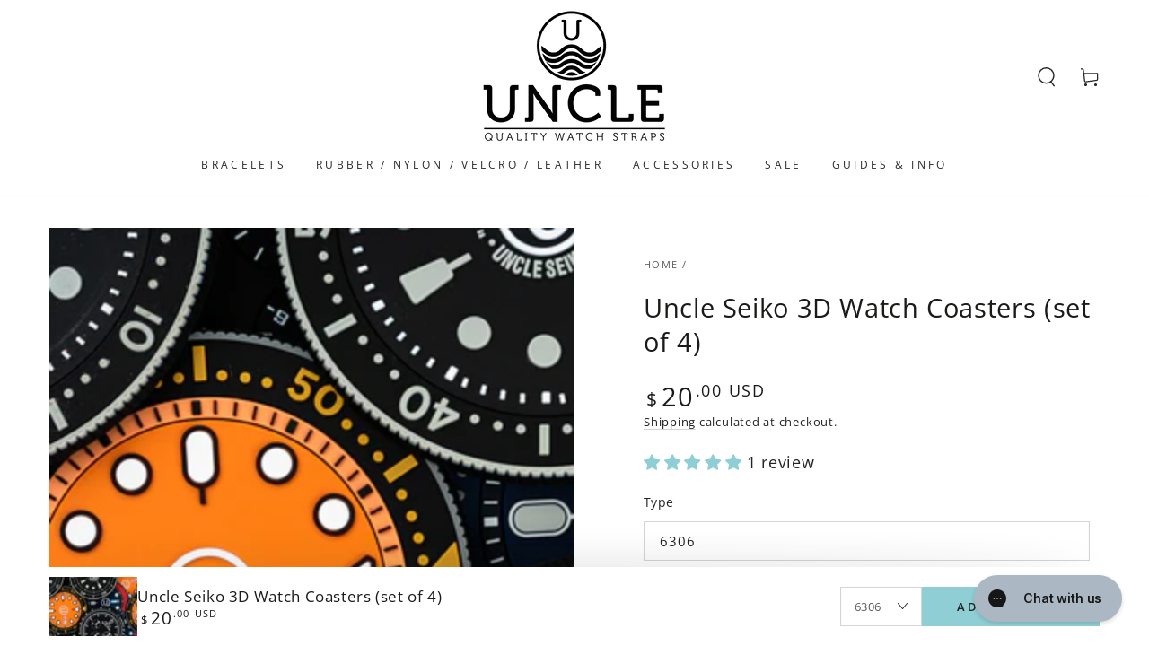

--- FILE ---
content_type: text/html; charset=utf-8
request_url: https://unclestraps.com/products/uncle-seiko-watch-coasters-set-of-4
body_size: 68099
content:
<!doctype html>
<html class="no-js" lang="en">
  <head>


    <!-- Google tag (gtag.js) -->
    <script async src="https://www.googletagmanager.com/gtag/js?id=G-J0TZ239PJG"></script>
    <script>
      window.dataLayer = window.dataLayer || [];
      function gtag(){dataLayer.push(arguments);}
      gtag('js', new Date());
    
      gtag('config', 'G-J0TZ239PJG');
    </script>
    <meta charset="utf-8">
    <meta http-equiv="X-UA-Compatible" content="IE=edge">
    <meta name="viewport" content="width=device-width,initial-scale=1">
    <meta name="theme-color" content="">
    <link rel="canonical" href="https://unclestraps.com/products/uncle-seiko-watch-coasters-set-of-4">
    <link rel="preconnect" href="https://cdn.shopify.com" crossorigin><link rel="icon" type="image/png" href="//unclestraps.com/cdn/shop/files/1474518053_d18f498a-7a96-4cf9-9e4e-75d37ad9219e.png?crop=center&height=32&v=1614306204&width=32"><link rel="preconnect" href="https://fonts.shopifycdn.com" crossorigin><title>
      Uncle Seiko 3D Watch Coasters (set of 4)
 &ndash; Uncle Straps</title><meta name="description" content="Uncle&#39;s notes Ever want to have a drink with your friends and let everyone know about your watch addiction hobby? Well now you can! I present to you (probably) the greatest coasters you will ever use! Designed in homage to some of the all time greatest time pieces, these coasters will be the talk of your party.  You do">

<meta property="og:site_name" content="Uncle Straps">
<meta property="og:url" content="https://unclestraps.com/products/uncle-seiko-watch-coasters-set-of-4">
<meta property="og:title" content="Uncle Seiko 3D Watch Coasters (set of 4)">
<meta property="og:type" content="product">
<meta property="og:description" content="Uncle&#39;s notes Ever want to have a drink with your friends and let everyone know about your watch addiction hobby? Well now you can! I present to you (probably) the greatest coasters you will ever use! Designed in homage to some of the all time greatest time pieces, these coasters will be the talk of your party.  You do"><meta property="og:image" content="http://unclestraps.com/cdn/shop/products/Coasters-8.jpg?v=1629833116">
  <meta property="og:image:secure_url" content="https://unclestraps.com/cdn/shop/products/Coasters-8.jpg?v=1629833116">
  <meta property="og:image:width" content="1600">
  <meta property="og:image:height" content="1067"><meta property="og:price:amount" content="20.00">
  <meta property="og:price:currency" content="USD"><meta name="twitter:card" content="summary_large_image">
<meta name="twitter:title" content="Uncle Seiko 3D Watch Coasters (set of 4)">
<meta name="twitter:description" content="Uncle&#39;s notes Ever want to have a drink with your friends and let everyone know about your watch addiction hobby? Well now you can! I present to you (probably) the greatest coasters you will ever use! Designed in homage to some of the all time greatest time pieces, these coasters will be the talk of your party.  You do">

    <script src="//unclestraps.com/cdn/shop/t/16/assets/vendor-v4.js" defer="defer"></script>
    <script src="//unclestraps.com/cdn/shop/t/16/assets/global.js?v=139405445455157811651684298370" defer="defer"></script>
    <script>window.performance && window.performance.mark && window.performance.mark('shopify.content_for_header.start');</script><meta name="google-site-verification" content="BdkSZA039K5CHksYCgZUaeCE1GPnoHT9t1hO-RBP2WU">
<meta id="shopify-digital-wallet" name="shopify-digital-wallet" content="/50328109244/digital_wallets/dialog">
<meta name="shopify-checkout-api-token" content="a507bd85320882350526799c06bb6d64">
<meta id="in-context-paypal-metadata" data-shop-id="50328109244" data-venmo-supported="true" data-environment="production" data-locale="en_US" data-paypal-v4="true" data-currency="USD">
<link rel="alternate" hreflang="x-default" href="https://unclestraps.com/products/uncle-seiko-watch-coasters-set-of-4">
<link rel="alternate" hreflang="en-GB" href="https://unclestraps.com/en-gb/products/uncle-seiko-watch-coasters-set-of-4">
<link rel="alternate" hreflang="en-AU" href="https://unclestraps.com/en-au/products/uncle-seiko-watch-coasters-set-of-4">
<link rel="alternate" hreflang="en-SG" href="https://unclestraps.com/en-sg/products/uncle-seiko-watch-coasters-set-of-4">
<link rel="alternate" hreflang="en-CA" href="https://unclestraps.com/en-ca/products/uncle-seiko-watch-coasters-set-of-4">
<link rel="alternate" hreflang="en-US" href="https://unclestraps.com/products/uncle-seiko-watch-coasters-set-of-4">
<link rel="alternate" type="application/json+oembed" href="https://unclestraps.com/products/uncle-seiko-watch-coasters-set-of-4.oembed">
<script async="async" src="/checkouts/internal/preloads.js?locale=en-US"></script>
<link rel="preconnect" href="https://shop.app" crossorigin="anonymous">
<script async="async" src="https://shop.app/checkouts/internal/preloads.js?locale=en-US&shop_id=50328109244" crossorigin="anonymous"></script>
<script id="apple-pay-shop-capabilities" type="application/json">{"shopId":50328109244,"countryCode":"US","currencyCode":"USD","merchantCapabilities":["supports3DS"],"merchantId":"gid:\/\/shopify\/Shop\/50328109244","merchantName":"Uncle Straps","requiredBillingContactFields":["postalAddress","email","phone"],"requiredShippingContactFields":["postalAddress","email","phone"],"shippingType":"shipping","supportedNetworks":["visa","masterCard","amex","discover","elo","jcb"],"total":{"type":"pending","label":"Uncle Straps","amount":"1.00"},"shopifyPaymentsEnabled":true,"supportsSubscriptions":true}</script>
<script id="shopify-features" type="application/json">{"accessToken":"a507bd85320882350526799c06bb6d64","betas":["rich-media-storefront-analytics"],"domain":"unclestraps.com","predictiveSearch":true,"shopId":50328109244,"locale":"en"}</script>
<script>var Shopify = Shopify || {};
Shopify.shop = "uncle-seiko.myshopify.com";
Shopify.locale = "en";
Shopify.currency = {"active":"USD","rate":"1.0"};
Shopify.country = "US";
Shopify.theme = {"name":"Be Yours","id":133773000937,"schema_name":"Be Yours","schema_version":"5.4.0","theme_store_id":1399,"role":"main"};
Shopify.theme.handle = "null";
Shopify.theme.style = {"id":null,"handle":null};
Shopify.cdnHost = "unclestraps.com/cdn";
Shopify.routes = Shopify.routes || {};
Shopify.routes.root = "/";</script>
<script type="module">!function(o){(o.Shopify=o.Shopify||{}).modules=!0}(window);</script>
<script>!function(o){function n(){var o=[];function n(){o.push(Array.prototype.slice.apply(arguments))}return n.q=o,n}var t=o.Shopify=o.Shopify||{};t.loadFeatures=n(),t.autoloadFeatures=n()}(window);</script>
<script>
  window.ShopifyPay = window.ShopifyPay || {};
  window.ShopifyPay.apiHost = "shop.app\/pay";
  window.ShopifyPay.redirectState = null;
</script>
<script id="shop-js-analytics" type="application/json">{"pageType":"product"}</script>
<script defer="defer" async type="module" src="//unclestraps.com/cdn/shopifycloud/shop-js/modules/v2/client.init-shop-cart-sync_BLuSqYWl.en.esm.js"></script>
<script defer="defer" async type="module" src="//unclestraps.com/cdn/shopifycloud/shop-js/modules/v2/chunk.common_DplD2_3Q.en.esm.js"></script>
<script defer="defer" async type="module" src="//unclestraps.com/cdn/shopifycloud/shop-js/modules/v2/chunk.modal_BxEbAqG6.en.esm.js"></script>
<script type="module">
  await import("//unclestraps.com/cdn/shopifycloud/shop-js/modules/v2/client.init-shop-cart-sync_BLuSqYWl.en.esm.js");
await import("//unclestraps.com/cdn/shopifycloud/shop-js/modules/v2/chunk.common_DplD2_3Q.en.esm.js");
await import("//unclestraps.com/cdn/shopifycloud/shop-js/modules/v2/chunk.modal_BxEbAqG6.en.esm.js");

  window.Shopify.SignInWithShop?.initShopCartSync?.({"fedCMEnabled":true,"windoidEnabled":true});

</script>
<script defer="defer" async type="module" src="//unclestraps.com/cdn/shopifycloud/shop-js/modules/v2/client.payment-terms_DA8oAx9D.en.esm.js"></script>
<script defer="defer" async type="module" src="//unclestraps.com/cdn/shopifycloud/shop-js/modules/v2/chunk.common_DplD2_3Q.en.esm.js"></script>
<script defer="defer" async type="module" src="//unclestraps.com/cdn/shopifycloud/shop-js/modules/v2/chunk.modal_BxEbAqG6.en.esm.js"></script>
<script type="module">
  await import("//unclestraps.com/cdn/shopifycloud/shop-js/modules/v2/client.payment-terms_DA8oAx9D.en.esm.js");
await import("//unclestraps.com/cdn/shopifycloud/shop-js/modules/v2/chunk.common_DplD2_3Q.en.esm.js");
await import("//unclestraps.com/cdn/shopifycloud/shop-js/modules/v2/chunk.modal_BxEbAqG6.en.esm.js");

  
</script>
<script>
  window.Shopify = window.Shopify || {};
  if (!window.Shopify.featureAssets) window.Shopify.featureAssets = {};
  window.Shopify.featureAssets['shop-js'] = {"shop-cart-sync":["modules/v2/client.shop-cart-sync_DyWd-nW0.en.esm.js","modules/v2/chunk.common_DplD2_3Q.en.esm.js","modules/v2/chunk.modal_BxEbAqG6.en.esm.js"],"shop-login-button":["modules/v2/client.shop-login-button_DmUq1QfF.en.esm.js","modules/v2/chunk.common_DplD2_3Q.en.esm.js","modules/v2/chunk.modal_BxEbAqG6.en.esm.js"],"init-fed-cm":["modules/v2/client.init-fed-cm_DTevxAm9.en.esm.js","modules/v2/chunk.common_DplD2_3Q.en.esm.js","modules/v2/chunk.modal_BxEbAqG6.en.esm.js"],"init-shop-cart-sync":["modules/v2/client.init-shop-cart-sync_BLuSqYWl.en.esm.js","modules/v2/chunk.common_DplD2_3Q.en.esm.js","modules/v2/chunk.modal_BxEbAqG6.en.esm.js"],"avatar":["modules/v2/client.avatar_BTnouDA3.en.esm.js"],"shop-toast-manager":["modules/v2/client.shop-toast-manager_ChgSjnfR.en.esm.js","modules/v2/chunk.common_DplD2_3Q.en.esm.js","modules/v2/chunk.modal_BxEbAqG6.en.esm.js"],"shop-cash-offers":["modules/v2/client.shop-cash-offers_C8YC6m4X.en.esm.js","modules/v2/chunk.common_DplD2_3Q.en.esm.js","modules/v2/chunk.modal_BxEbAqG6.en.esm.js"],"shop-button":["modules/v2/client.shop-button_BK9mqnWd.en.esm.js","modules/v2/chunk.common_DplD2_3Q.en.esm.js","modules/v2/chunk.modal_BxEbAqG6.en.esm.js"],"init-shop-email-lookup-coordinator":["modules/v2/client.init-shop-email-lookup-coordinator_GbpdeWmj.en.esm.js","modules/v2/chunk.common_DplD2_3Q.en.esm.js","modules/v2/chunk.modal_BxEbAqG6.en.esm.js"],"init-windoid":["modules/v2/client.init-windoid_Bcjo1TvM.en.esm.js","modules/v2/chunk.common_DplD2_3Q.en.esm.js","modules/v2/chunk.modal_BxEbAqG6.en.esm.js"],"init-customer-accounts":["modules/v2/client.init-customer-accounts_CItT2Bi5.en.esm.js","modules/v2/client.shop-login-button_DmUq1QfF.en.esm.js","modules/v2/chunk.common_DplD2_3Q.en.esm.js","modules/v2/chunk.modal_BxEbAqG6.en.esm.js"],"pay-button":["modules/v2/client.pay-button_CbTi9e6h.en.esm.js","modules/v2/chunk.common_DplD2_3Q.en.esm.js","modules/v2/chunk.modal_BxEbAqG6.en.esm.js"],"init-customer-accounts-sign-up":["modules/v2/client.init-customer-accounts-sign-up_CkXfFFBJ.en.esm.js","modules/v2/client.shop-login-button_DmUq1QfF.en.esm.js","modules/v2/chunk.common_DplD2_3Q.en.esm.js","modules/v2/chunk.modal_BxEbAqG6.en.esm.js"],"init-shop-for-new-customer-accounts":["modules/v2/client.init-shop-for-new-customer-accounts_BERy6bBc.en.esm.js","modules/v2/client.shop-login-button_DmUq1QfF.en.esm.js","modules/v2/chunk.common_DplD2_3Q.en.esm.js","modules/v2/chunk.modal_BxEbAqG6.en.esm.js"],"checkout-modal":["modules/v2/client.checkout-modal_DtFwzpsd.en.esm.js","modules/v2/chunk.common_DplD2_3Q.en.esm.js","modules/v2/chunk.modal_BxEbAqG6.en.esm.js"],"shop-follow-button":["modules/v2/client.shop-follow-button_N9VQxGYc.en.esm.js","modules/v2/chunk.common_DplD2_3Q.en.esm.js","modules/v2/chunk.modal_BxEbAqG6.en.esm.js"],"shop-login":["modules/v2/client.shop-login_C1PpjQAV.en.esm.js","modules/v2/chunk.common_DplD2_3Q.en.esm.js","modules/v2/chunk.modal_BxEbAqG6.en.esm.js"],"lead-capture":["modules/v2/client.lead-capture_pIKHBy1d.en.esm.js","modules/v2/chunk.common_DplD2_3Q.en.esm.js","modules/v2/chunk.modal_BxEbAqG6.en.esm.js"],"payment-terms":["modules/v2/client.payment-terms_DA8oAx9D.en.esm.js","modules/v2/chunk.common_DplD2_3Q.en.esm.js","modules/v2/chunk.modal_BxEbAqG6.en.esm.js"]};
</script>
<script>(function() {
  var isLoaded = false;
  function asyncLoad() {
    if (isLoaded) return;
    isLoaded = true;
    var urls = ["https:\/\/shopify.covet.pics\/covet-pics-widget-inject.js?shop=uncle-seiko.myshopify.com","https:\/\/cloudsearch-1f874.kxcdn.com\/shopify.js?srp=\/a\/search\u0026filtersEnabled=1\u0026shop=uncle-seiko.myshopify.com","https:\/\/cdn-bundler.nice-team.net\/app\/js\/bundler.js?shop=uncle-seiko.myshopify.com","https:\/\/config.gorgias.chat\/bundle-loader\/01GYCCKFZ8S0A1M3028DJQBDXY?source=shopify1click\u0026shop=uncle-seiko.myshopify.com","https:\/\/tools.luckyorange.com\/core\/lo.js?site-id=cea74855\u0026shop=uncle-seiko.myshopify.com","https:\/\/storage.nfcube.com\/instafeed-4852af1c2fa1aed3cbd1efbdbc6e685b.js?shop=uncle-seiko.myshopify.com","https:\/\/cdn.logbase.io\/lb-upsell-wrapper.js?shop=uncle-seiko.myshopify.com","https:\/\/shipping-bar.conversionbear.com\/script?app=shipping_bar\u0026shop=uncle-seiko.myshopify.com","https:\/\/media.9gtb.com\/loader.js?g_cvt_id=65b65674-e39f-4042-bdc1-5cca4e5b1514\u0026shop=uncle-seiko.myshopify.com"];
    for (var i = 0; i < urls.length; i++) {
      var s = document.createElement('script');
      s.type = 'text/javascript';
      s.async = true;
      s.src = urls[i];
      var x = document.getElementsByTagName('script')[0];
      x.parentNode.insertBefore(s, x);
    }
  };
  if(window.attachEvent) {
    window.attachEvent('onload', asyncLoad);
  } else {
    window.addEventListener('load', asyncLoad, false);
  }
})();</script>
<script id="__st">var __st={"a":50328109244,"offset":-28800,"reqid":"3589a39a-cc35-4901-876d-771c6ba04013-1771890640","pageurl":"unclestraps.com\/products\/uncle-seiko-watch-coasters-set-of-4","u":"e1b0ebf2910e","p":"product","rtyp":"product","rid":7070746640572};</script>
<script>window.ShopifyPaypalV4VisibilityTracking = true;</script>
<script id="captcha-bootstrap">!function(){'use strict';const t='contact',e='account',n='new_comment',o=[[t,t],['blogs',n],['comments',n],[t,'customer']],c=[[e,'customer_login'],[e,'guest_login'],[e,'recover_customer_password'],[e,'create_customer']],r=t=>t.map((([t,e])=>`form[action*='/${t}']:not([data-nocaptcha='true']) input[name='form_type'][value='${e}']`)).join(','),a=t=>()=>t?[...document.querySelectorAll(t)].map((t=>t.form)):[];function s(){const t=[...o],e=r(t);return a(e)}const i='password',u='form_key',d=['recaptcha-v3-token','g-recaptcha-response','h-captcha-response',i],f=()=>{try{return window.sessionStorage}catch{return}},m='__shopify_v',_=t=>t.elements[u];function p(t,e,n=!1){try{const o=window.sessionStorage,c=JSON.parse(o.getItem(e)),{data:r}=function(t){const{data:e,action:n}=t;return t[m]||n?{data:e,action:n}:{data:t,action:n}}(c);for(const[e,n]of Object.entries(r))t.elements[e]&&(t.elements[e].value=n);n&&o.removeItem(e)}catch(o){console.error('form repopulation failed',{error:o})}}const l='form_type',E='cptcha';function T(t){t.dataset[E]=!0}const w=window,h=w.document,L='Shopify',v='ce_forms',y='captcha';let A=!1;((t,e)=>{const n=(g='f06e6c50-85a8-45c8-87d0-21a2b65856fe',I='https://cdn.shopify.com/shopifycloud/storefront-forms-hcaptcha/ce_storefront_forms_captcha_hcaptcha.v1.5.2.iife.js',D={infoText:'Protected by hCaptcha',privacyText:'Privacy',termsText:'Terms'},(t,e,n)=>{const o=w[L][v],c=o.bindForm;if(c)return c(t,g,e,D).then(n);var r;o.q.push([[t,g,e,D],n]),r=I,A||(h.body.append(Object.assign(h.createElement('script'),{id:'captcha-provider',async:!0,src:r})),A=!0)});var g,I,D;w[L]=w[L]||{},w[L][v]=w[L][v]||{},w[L][v].q=[],w[L][y]=w[L][y]||{},w[L][y].protect=function(t,e){n(t,void 0,e),T(t)},Object.freeze(w[L][y]),function(t,e,n,w,h,L){const[v,y,A,g]=function(t,e,n){const i=e?o:[],u=t?c:[],d=[...i,...u],f=r(d),m=r(i),_=r(d.filter((([t,e])=>n.includes(e))));return[a(f),a(m),a(_),s()]}(w,h,L),I=t=>{const e=t.target;return e instanceof HTMLFormElement?e:e&&e.form},D=t=>v().includes(t);t.addEventListener('submit',(t=>{const e=I(t);if(!e)return;const n=D(e)&&!e.dataset.hcaptchaBound&&!e.dataset.recaptchaBound,o=_(e),c=g().includes(e)&&(!o||!o.value);(n||c)&&t.preventDefault(),c&&!n&&(function(t){try{if(!f())return;!function(t){const e=f();if(!e)return;const n=_(t);if(!n)return;const o=n.value;o&&e.removeItem(o)}(t);const e=Array.from(Array(32),(()=>Math.random().toString(36)[2])).join('');!function(t,e){_(t)||t.append(Object.assign(document.createElement('input'),{type:'hidden',name:u})),t.elements[u].value=e}(t,e),function(t,e){const n=f();if(!n)return;const o=[...t.querySelectorAll(`input[type='${i}']`)].map((({name:t})=>t)),c=[...d,...o],r={};for(const[a,s]of new FormData(t).entries())c.includes(a)||(r[a]=s);n.setItem(e,JSON.stringify({[m]:1,action:t.action,data:r}))}(t,e)}catch(e){console.error('failed to persist form',e)}}(e),e.submit())}));const S=(t,e)=>{t&&!t.dataset[E]&&(n(t,e.some((e=>e===t))),T(t))};for(const o of['focusin','change'])t.addEventListener(o,(t=>{const e=I(t);D(e)&&S(e,y())}));const B=e.get('form_key'),M=e.get(l),P=B&&M;t.addEventListener('DOMContentLoaded',(()=>{const t=y();if(P)for(const e of t)e.elements[l].value===M&&p(e,B);[...new Set([...A(),...v().filter((t=>'true'===t.dataset.shopifyCaptcha))])].forEach((e=>S(e,t)))}))}(h,new URLSearchParams(w.location.search),n,t,e,['guest_login'])})(!0,!0)}();</script>
<script integrity="sha256-4kQ18oKyAcykRKYeNunJcIwy7WH5gtpwJnB7kiuLZ1E=" data-source-attribution="shopify.loadfeatures" defer="defer" src="//unclestraps.com/cdn/shopifycloud/storefront/assets/storefront/load_feature-a0a9edcb.js" crossorigin="anonymous"></script>
<script crossorigin="anonymous" defer="defer" src="//unclestraps.com/cdn/shopifycloud/storefront/assets/shopify_pay/storefront-65b4c6d7.js?v=20250812"></script>
<script data-source-attribution="shopify.dynamic_checkout.dynamic.init">var Shopify=Shopify||{};Shopify.PaymentButton=Shopify.PaymentButton||{isStorefrontPortableWallets:!0,init:function(){window.Shopify.PaymentButton.init=function(){};var t=document.createElement("script");t.src="https://unclestraps.com/cdn/shopifycloud/portable-wallets/latest/portable-wallets.en.js",t.type="module",document.head.appendChild(t)}};
</script>
<script data-source-attribution="shopify.dynamic_checkout.buyer_consent">
  function portableWalletsHideBuyerConsent(e){var t=document.getElementById("shopify-buyer-consent"),n=document.getElementById("shopify-subscription-policy-button");t&&n&&(t.classList.add("hidden"),t.setAttribute("aria-hidden","true"),n.removeEventListener("click",e))}function portableWalletsShowBuyerConsent(e){var t=document.getElementById("shopify-buyer-consent"),n=document.getElementById("shopify-subscription-policy-button");t&&n&&(t.classList.remove("hidden"),t.removeAttribute("aria-hidden"),n.addEventListener("click",e))}window.Shopify?.PaymentButton&&(window.Shopify.PaymentButton.hideBuyerConsent=portableWalletsHideBuyerConsent,window.Shopify.PaymentButton.showBuyerConsent=portableWalletsShowBuyerConsent);
</script>
<script>
  function portableWalletsCleanup(e){e&&e.src&&console.error("Failed to load portable wallets script "+e.src);var t=document.querySelectorAll("shopify-accelerated-checkout .shopify-payment-button__skeleton, shopify-accelerated-checkout-cart .wallet-cart-button__skeleton"),e=document.getElementById("shopify-buyer-consent");for(let e=0;e<t.length;e++)t[e].remove();e&&e.remove()}function portableWalletsNotLoadedAsModule(e){e instanceof ErrorEvent&&"string"==typeof e.message&&e.message.includes("import.meta")&&"string"==typeof e.filename&&e.filename.includes("portable-wallets")&&(window.removeEventListener("error",portableWalletsNotLoadedAsModule),window.Shopify.PaymentButton.failedToLoad=e,"loading"===document.readyState?document.addEventListener("DOMContentLoaded",window.Shopify.PaymentButton.init):window.Shopify.PaymentButton.init())}window.addEventListener("error",portableWalletsNotLoadedAsModule);
</script>

<script type="module" src="https://unclestraps.com/cdn/shopifycloud/portable-wallets/latest/portable-wallets.en.js" onError="portableWalletsCleanup(this)" crossorigin="anonymous"></script>
<script nomodule>
  document.addEventListener("DOMContentLoaded", portableWalletsCleanup);
</script>

<script id='scb4127' type='text/javascript' async='' src='https://unclestraps.com/cdn/shopifycloud/privacy-banner/storefront-banner.js'></script><link id="shopify-accelerated-checkout-styles" rel="stylesheet" media="screen" href="https://unclestraps.com/cdn/shopifycloud/portable-wallets/latest/accelerated-checkout-backwards-compat.css" crossorigin="anonymous">
<style id="shopify-accelerated-checkout-cart">
        #shopify-buyer-consent {
  margin-top: 1em;
  display: inline-block;
  width: 100%;
}

#shopify-buyer-consent.hidden {
  display: none;
}

#shopify-subscription-policy-button {
  background: none;
  border: none;
  padding: 0;
  text-decoration: underline;
  font-size: inherit;
  cursor: pointer;
}

#shopify-subscription-policy-button::before {
  box-shadow: none;
}

      </style>
<script id="sections-script" data-sections="main-product,product-recommendations,header,footer" defer="defer" src="//unclestraps.com/cdn/shop/t/16/compiled_assets/scripts.js?v=3354"></script>
<script>window.performance && window.performance.mark && window.performance.mark('shopify.content_for_header.end');</script>

<style data-shopify>@font-face {
  font-family: "Open Sans";
  font-weight: 400;
  font-style: normal;
  font-display: swap;
  src: url("//unclestraps.com/cdn/fonts/open_sans/opensans_n4.c32e4d4eca5273f6d4ee95ddf54b5bbb75fc9b61.woff2") format("woff2"),
       url("//unclestraps.com/cdn/fonts/open_sans/opensans_n4.5f3406f8d94162b37bfa232b486ac93ee892406d.woff") format("woff");
}

  @font-face {
  font-family: "Open Sans";
  font-weight: 600;
  font-style: normal;
  font-display: swap;
  src: url("//unclestraps.com/cdn/fonts/open_sans/opensans_n6.15aeff3c913c3fe570c19cdfeed14ce10d09fb08.woff2") format("woff2"),
       url("//unclestraps.com/cdn/fonts/open_sans/opensans_n6.14bef14c75f8837a87f70ce22013cb146ee3e9f3.woff") format("woff");
}

  @font-face {
  font-family: "Open Sans";
  font-weight: 400;
  font-style: italic;
  font-display: swap;
  src: url("//unclestraps.com/cdn/fonts/open_sans/opensans_i4.6f1d45f7a46916cc95c694aab32ecbf7509cbf33.woff2") format("woff2"),
       url("//unclestraps.com/cdn/fonts/open_sans/opensans_i4.4efaa52d5a57aa9a57c1556cc2b7465d18839daa.woff") format("woff");
}

  @font-face {
  font-family: "Open Sans";
  font-weight: 600;
  font-style: italic;
  font-display: swap;
  src: url("//unclestraps.com/cdn/fonts/open_sans/opensans_i6.828bbc1b99433eacd7d50c9f0c1bfe16f27b89a3.woff2") format("woff2"),
       url("//unclestraps.com/cdn/fonts/open_sans/opensans_i6.a79e1402e2bbd56b8069014f43ff9c422c30d057.woff") format("woff");
}

  @font-face {
  font-family: "Open Sans";
  font-weight: 400;
  font-style: normal;
  font-display: swap;
  src: url("//unclestraps.com/cdn/fonts/open_sans/opensans_n4.c32e4d4eca5273f6d4ee95ddf54b5bbb75fc9b61.woff2") format("woff2"),
       url("//unclestraps.com/cdn/fonts/open_sans/opensans_n4.5f3406f8d94162b37bfa232b486ac93ee892406d.woff") format("woff");
}

  @font-face {
  font-family: "Open Sans";
  font-weight: 600;
  font-style: normal;
  font-display: swap;
  src: url("//unclestraps.com/cdn/fonts/open_sans/opensans_n6.15aeff3c913c3fe570c19cdfeed14ce10d09fb08.woff2") format("woff2"),
       url("//unclestraps.com/cdn/fonts/open_sans/opensans_n6.14bef14c75f8837a87f70ce22013cb146ee3e9f3.woff") format("woff");
}


  :root {
    --be-yours-version: "5.4.0";
    --font-body-family: "Open Sans", sans-serif;
    --font-body-style: normal;
    --font-body-weight: 400;

    --font-heading-family: "Open Sans", sans-serif;
    --font-heading-style: normal;
    --font-heading-weight: 400;

    --font-body-scale: 1.1;
    --font-heading-scale: 0.9545454545454546;

    --font-navigation-family: var(--font-heading-family);
    --font-navigation-size: 12px;
    --font-button-family: var(--font-body-family);
    --font-button-size: 15px;
    --font-button-baseline: 0rem;

    --color-base-text: 33, 35, 38;
    --color-base-background: 255, 255, 255;
    --color-base-solid-button-labels: 33, 35, 38;
    --color-base-outline-button-labels: 26, 27, 24;
    --color-base-accent: 143, 206, 212;
    --color-base-heading: 26, 27, 24;
    --color-border: 210, 213, 217;
    --color-placeholder: 243, 243, 243;
    --color-overlay: 33, 35, 38;
    --color-keyboard-focus: 1, 94, 204;
    --color-shadow: 168, 232, 226;
    --shadow-opacity: 1;

    --color-background-dark: 235, 235, 235;
    --color-price: #1a1b18;
    --color-sale-price: #d72c0d;
    --color-reviews: #ffb503;
    --color-critical: #d72c0d;
    --color-success: #008060;

    --payment-terms-background-color: #ffffff;
    --page-width: 160rem;
    --page-width-margin: 0rem;

    --card-color-scheme: var(--color-placeholder);
    --card-text-alignment: left;
    --card-image-padding: 0px;
    --card-border-width: 0px;
    --card-radius: 0px;
    --card-shadow-horizontal-offset: 0px;
    --card-shadow-vertical-offset: 0px;
    
    --button-radius: 0px;
    --button-border-width: 1px;
    --button-shadow-horizontal-offset: 0px;
    --button-shadow-vertical-offset: 0px;

    --spacing-sections-desktop: 0px;
    --spacing-sections-mobile: 0px;
  }

  *,
  *::before,
  *::after {
    box-sizing: inherit;
  }

  html {
    box-sizing: border-box;
    font-size: calc(var(--font-body-scale) * 62.5%);
    height: 100%;
  }

  body {
    min-height: 100%;
    margin: 0;
    font-size: 1.5rem;
    letter-spacing: 0.06rem;
    line-height: calc(1 + 0.8 / var(--font-body-scale));
    font-family: var(--font-body-family);
    font-style: var(--font-body-style);
    font-weight: var(--font-body-weight);
  }

  @media screen and (min-width: 750px) {
    body {
      font-size: 1.6rem;
    }
  }</style><link href="//unclestraps.com/cdn/shop/t/16/assets/base.css?v=32684127560225661721713536583" rel="stylesheet" type="text/css" media="all" /><link rel="preload" as="font" href="//unclestraps.com/cdn/fonts/open_sans/opensans_n4.c32e4d4eca5273f6d4ee95ddf54b5bbb75fc9b61.woff2" type="font/woff2" crossorigin><link rel="preload" as="font" href="//unclestraps.com/cdn/fonts/open_sans/opensans_n4.c32e4d4eca5273f6d4ee95ddf54b5bbb75fc9b61.woff2" type="font/woff2" crossorigin><link rel="stylesheet" href="//unclestraps.com/cdn/shop/t/16/assets/component-predictive-search.css?v=182220736298816923731656441402" media="print" onload="this.media='all'"><link rel="stylesheet" href="//unclestraps.com/cdn/shop/t/16/assets/component-quick-view.css?v=126740105409487937481656441433" media="print" onload="this.media='all'"><script>document.documentElement.className = document.documentElement.className.replace('no-js', 'js');</script>
  <!-- BEGIN app block: shopify://apps/judge-me-reviews/blocks/judgeme_core/61ccd3b1-a9f2-4160-9fe9-4fec8413e5d8 --><!-- Start of Judge.me Core -->







<link rel="dns-prefetch" href="https://cdnwidget.judge.me">
<link rel="dns-prefetch" href="https://cdn.judge.me">
<link rel="dns-prefetch" href="https://cdn1.judge.me">
<link rel="dns-prefetch" href="https://api.judge.me">

<script data-cfasync='false' class='jdgm-settings-script'>window.jdgmSettings={"pagination":5,"disable_web_reviews":false,"badge_no_review_text":"No reviews","badge_n_reviews_text":"{{ n }} review/reviews","badge_star_color":"#8FCED4","hide_badge_preview_if_no_reviews":true,"badge_hide_text":false,"enforce_center_preview_badge":false,"widget_title":"Customer Reviews","widget_open_form_text":"Write a review","widget_close_form_text":"Cancel review","widget_refresh_page_text":"Refresh page","widget_summary_text":"Based on {{ number_of_reviews }} review/reviews","widget_no_review_text":"Be the first to write a review","widget_name_field_text":"Display name","widget_verified_name_field_text":"Verified Name (public)","widget_name_placeholder_text":"Display name","widget_required_field_error_text":"This field is required.","widget_email_field_text":"Email address","widget_verified_email_field_text":"Verified Email (private, can not be edited)","widget_email_placeholder_text":"Your email address","widget_email_field_error_text":"Please enter a valid email address.","widget_rating_field_text":"Rating","widget_review_title_field_text":"Review Title","widget_review_title_placeholder_text":"Give your review a title","widget_review_body_field_text":"Review content","widget_review_body_placeholder_text":"Start writing here...","widget_pictures_field_text":"Picture/Video (optional)","widget_submit_review_text":"Submit Review","widget_submit_verified_review_text":"Submit Verified Review","widget_submit_success_msg_with_auto_publish":"Thank you! Please refresh the page in a few moments to see your review. You can remove or edit your review by logging into \u003ca href='https://judge.me/login' target='_blank' rel='nofollow noopener'\u003eJudge.me\u003c/a\u003e","widget_submit_success_msg_no_auto_publish":"Thank you! Your review will be published as soon as it is approved by the shop admin. You can remove or edit your review by logging into \u003ca href='https://judge.me/login' target='_blank' rel='nofollow noopener'\u003eJudge.me\u003c/a\u003e","widget_show_default_reviews_out_of_total_text":"Showing {{ n_reviews_shown }} out of {{ n_reviews }} reviews.","widget_show_all_link_text":"Show all","widget_show_less_link_text":"Show less","widget_author_said_text":"{{ reviewer_name }} said:","widget_days_text":"{{ n }} days ago","widget_weeks_text":"{{ n }} week/weeks ago","widget_months_text":"{{ n }} month/months ago","widget_years_text":"{{ n }} year/years ago","widget_yesterday_text":"Yesterday","widget_today_text":"Today","widget_replied_text":"\u003e\u003e {{ shop_name }} replied:","widget_read_more_text":"Read more","widget_reviewer_name_as_initial":"","widget_rating_filter_color":"#fbcd0a","widget_rating_filter_see_all_text":"See all reviews","widget_sorting_most_recent_text":"Most Recent","widget_sorting_highest_rating_text":"Highest Rating","widget_sorting_lowest_rating_text":"Lowest Rating","widget_sorting_with_pictures_text":"Only Pictures","widget_sorting_most_helpful_text":"Most Helpful","widget_open_question_form_text":"Ask a question","widget_reviews_subtab_text":"Reviews","widget_questions_subtab_text":"Questions","widget_question_label_text":"Question","widget_answer_label_text":"Answer","widget_question_placeholder_text":"Write your question here","widget_submit_question_text":"Submit Question","widget_question_submit_success_text":"Thank you for your question! We will notify you once it gets answered.","widget_star_color":"#8FCED4","verified_badge_text":"Verified","verified_badge_bg_color":"","verified_badge_text_color":"","verified_badge_placement":"left-of-reviewer-name","widget_review_max_height":"","widget_hide_border":false,"widget_social_share":false,"widget_thumb":false,"widget_review_location_show":false,"widget_location_format":"","all_reviews_include_out_of_store_products":true,"all_reviews_out_of_store_text":"(out of store)","all_reviews_pagination":100,"all_reviews_product_name_prefix_text":"about","enable_review_pictures":true,"enable_question_anwser":false,"widget_theme":"default","review_date_format":"mm/dd/yyyy","default_sort_method":"highest-rating","widget_product_reviews_subtab_text":"Product Reviews","widget_shop_reviews_subtab_text":"Shop Reviews","widget_other_products_reviews_text":"Reviews for other products","widget_store_reviews_subtab_text":"Store reviews","widget_no_store_reviews_text":"This store hasn't received any reviews yet","widget_web_restriction_product_reviews_text":"This product hasn't received any reviews yet","widget_no_items_text":"No items found","widget_show_more_text":"Show more","widget_write_a_store_review_text":"Write a Store Review","widget_other_languages_heading":"Reviews in Other Languages","widget_translate_review_text":"Translate review to {{ language }}","widget_translating_review_text":"Translating...","widget_show_original_translation_text":"Show original ({{ language }})","widget_translate_review_failed_text":"Review couldn't be translated.","widget_translate_review_retry_text":"Retry","widget_translate_review_try_again_later_text":"Try again later","show_product_url_for_grouped_product":false,"widget_sorting_pictures_first_text":"Pictures First","show_pictures_on_all_rev_page_mobile":false,"show_pictures_on_all_rev_page_desktop":false,"floating_tab_hide_mobile_install_preference":false,"floating_tab_button_name":"★ Reviews","floating_tab_title":"Let customers speak for us","floating_tab_button_color":"","floating_tab_button_background_color":"","floating_tab_url":"","floating_tab_url_enabled":false,"floating_tab_tab_style":"text","all_reviews_text_badge_text":"Customers rate us {{ shop.metafields.judgeme.all_reviews_rating | round: 1 }}/5 based on {{ shop.metafields.judgeme.all_reviews_count }} reviews.","all_reviews_text_badge_text_branded_style":"{{ shop.metafields.judgeme.all_reviews_rating | round: 1 }} out of 5 stars based on {{ shop.metafields.judgeme.all_reviews_count }} reviews","is_all_reviews_text_badge_a_link":false,"show_stars_for_all_reviews_text_badge":false,"all_reviews_text_badge_url":"","all_reviews_text_style":"branded","all_reviews_text_color_style":"judgeme_brand_color","all_reviews_text_color":"#108474","all_reviews_text_show_jm_brand":false,"featured_carousel_show_header":true,"featured_carousel_title":"Let customers speak for us","testimonials_carousel_title":"Customers are saying","videos_carousel_title":"Real customer stories","cards_carousel_title":"Customers are saying","featured_carousel_count_text":"from {{ n }} reviews","featured_carousel_add_link_to_all_reviews_page":false,"featured_carousel_url":"","featured_carousel_show_images":true,"featured_carousel_autoslide_interval":5,"featured_carousel_arrows_on_the_sides":false,"featured_carousel_height":250,"featured_carousel_width":80,"featured_carousel_image_size":0,"featured_carousel_image_height":250,"featured_carousel_arrow_color":"#eeeeee","verified_count_badge_style":"branded","verified_count_badge_orientation":"horizontal","verified_count_badge_color_style":"judgeme_brand_color","verified_count_badge_color":"#108474","is_verified_count_badge_a_link":false,"verified_count_badge_url":"","verified_count_badge_show_jm_brand":true,"widget_rating_preset_default":5,"widget_first_sub_tab":"product-reviews","widget_show_histogram":true,"widget_histogram_use_custom_color":false,"widget_pagination_use_custom_color":false,"widget_star_use_custom_color":false,"widget_verified_badge_use_custom_color":false,"widget_write_review_use_custom_color":false,"picture_reminder_submit_button":"Upload Pictures","enable_review_videos":false,"mute_video_by_default":false,"widget_sorting_videos_first_text":"Videos First","widget_review_pending_text":"Pending","featured_carousel_items_for_large_screen":3,"social_share_options_order":"Facebook,Twitter","remove_microdata_snippet":true,"disable_json_ld":false,"enable_json_ld_products":false,"preview_badge_show_question_text":false,"preview_badge_no_question_text":"No questions","preview_badge_n_question_text":"{{ number_of_questions }} question/questions","qa_badge_show_icon":false,"qa_badge_position":"same-row","remove_judgeme_branding":false,"widget_add_search_bar":false,"widget_search_bar_placeholder":"Search","widget_sorting_verified_only_text":"Verified only","featured_carousel_theme":"default","featured_carousel_show_rating":true,"featured_carousel_show_title":true,"featured_carousel_show_body":true,"featured_carousel_show_date":false,"featured_carousel_show_reviewer":true,"featured_carousel_show_product":false,"featured_carousel_header_background_color":"#108474","featured_carousel_header_text_color":"#ffffff","featured_carousel_name_product_separator":"reviewed","featured_carousel_full_star_background":"#108474","featured_carousel_empty_star_background":"#dadada","featured_carousel_vertical_theme_background":"#f9fafb","featured_carousel_verified_badge_enable":true,"featured_carousel_verified_badge_color":"#108474","featured_carousel_border_style":"round","featured_carousel_review_line_length_limit":3,"featured_carousel_more_reviews_button_text":"Read more reviews","featured_carousel_view_product_button_text":"View product","all_reviews_page_load_reviews_on":"scroll","all_reviews_page_load_more_text":"Load More Reviews","disable_fb_tab_reviews":false,"enable_ajax_cdn_cache":false,"widget_advanced_speed_features":5,"widget_public_name_text":"displayed publicly like","default_reviewer_name":"John Smith","default_reviewer_name_has_non_latin":true,"widget_reviewer_anonymous":"Anonymous","medals_widget_title":"Judge.me Review Medals","medals_widget_background_color":"#f9fafb","medals_widget_position":"footer_all_pages","medals_widget_border_color":"#f9fafb","medals_widget_verified_text_position":"left","medals_widget_use_monochromatic_version":true,"medals_widget_elements_color":"#000000","show_reviewer_avatar":false,"widget_invalid_yt_video_url_error_text":"Not a YouTube video URL","widget_max_length_field_error_text":"Please enter no more than {0} characters.","widget_show_country_flag":true,"widget_show_collected_via_shop_app":true,"widget_verified_by_shop_badge_style":"light","widget_verified_by_shop_text":"Verified by Shop","widget_show_photo_gallery":true,"widget_load_with_code_splitting":true,"widget_ugc_install_preference":false,"widget_ugc_title":"Made by us, Shared by you","widget_ugc_subtitle":"Tag us to see your picture featured in our page","widget_ugc_arrows_color":"#ffffff","widget_ugc_primary_button_text":"Buy Now","widget_ugc_primary_button_background_color":"#108474","widget_ugc_primary_button_text_color":"#ffffff","widget_ugc_primary_button_border_width":"0","widget_ugc_primary_button_border_style":"none","widget_ugc_primary_button_border_color":"#108474","widget_ugc_primary_button_border_radius":"25","widget_ugc_secondary_button_text":"Load More","widget_ugc_secondary_button_background_color":"#ffffff","widget_ugc_secondary_button_text_color":"#108474","widget_ugc_secondary_button_border_width":"2","widget_ugc_secondary_button_border_style":"solid","widget_ugc_secondary_button_border_color":"#108474","widget_ugc_secondary_button_border_radius":"25","widget_ugc_reviews_button_text":"View Reviews","widget_ugc_reviews_button_background_color":"#ffffff","widget_ugc_reviews_button_text_color":"#108474","widget_ugc_reviews_button_border_width":"2","widget_ugc_reviews_button_border_style":"solid","widget_ugc_reviews_button_border_color":"#108474","widget_ugc_reviews_button_border_radius":"25","widget_ugc_reviews_button_link_to":"judgeme-reviews-page","widget_ugc_show_post_date":true,"widget_ugc_max_width":"800","widget_rating_metafield_value_type":true,"widget_primary_color":"#8FCED4","widget_enable_secondary_color":false,"widget_secondary_color":"#edf5f5","widget_summary_average_rating_text":"{{ average_rating }} out of 5","widget_media_grid_title":"Customer photos \u0026 videos","widget_media_grid_see_more_text":"See more","widget_round_style":false,"widget_show_product_medals":true,"widget_verified_by_judgeme_text":"Verified by Judge.me","widget_show_store_medals":true,"widget_verified_by_judgeme_text_in_store_medals":"Verified by Judge.me","widget_media_field_exceed_quantity_message":"Sorry, we can only accept {{ max_media }} for one review.","widget_media_field_exceed_limit_message":"{{ file_name }} is too large, please select a {{ media_type }} less than {{ size_limit }}MB.","widget_review_submitted_text":"Review Submitted!","widget_question_submitted_text":"Question Submitted!","widget_close_form_text_question":"Cancel","widget_write_your_answer_here_text":"Write your answer here","widget_enabled_branded_link":true,"widget_show_collected_by_judgeme":false,"widget_reviewer_name_color":"","widget_write_review_text_color":"","widget_write_review_bg_color":"","widget_collected_by_judgeme_text":"collected by Judge.me","widget_pagination_type":"standard","widget_load_more_text":"Load More","widget_load_more_color":"#108474","widget_full_review_text":"Full Review","widget_read_more_reviews_text":"Read More Reviews","widget_read_questions_text":"Read Questions","widget_questions_and_answers_text":"Questions \u0026 Answers","widget_verified_by_text":"Verified by","widget_verified_text":"Verified","widget_number_of_reviews_text":"{{ number_of_reviews }} reviews","widget_back_button_text":"Back","widget_next_button_text":"Next","widget_custom_forms_filter_button":"Filters","custom_forms_style":"horizontal","widget_show_review_information":false,"how_reviews_are_collected":"How reviews are collected?","widget_show_review_keywords":false,"widget_gdpr_statement":"How we use your data: We'll only contact you about the review you left, and only if necessary. By submitting your review, you agree to Judge.me's \u003ca href='https://judge.me/terms' target='_blank' rel='nofollow noopener'\u003eterms\u003c/a\u003e, \u003ca href='https://judge.me/privacy' target='_blank' rel='nofollow noopener'\u003eprivacy\u003c/a\u003e and \u003ca href='https://judge.me/content-policy' target='_blank' rel='nofollow noopener'\u003econtent\u003c/a\u003e policies.","widget_multilingual_sorting_enabled":false,"widget_translate_review_content_enabled":false,"widget_translate_review_content_method":"manual","popup_widget_review_selection":"automatically_with_pictures","popup_widget_round_border_style":true,"popup_widget_show_title":true,"popup_widget_show_body":true,"popup_widget_show_reviewer":false,"popup_widget_show_product":true,"popup_widget_show_pictures":true,"popup_widget_use_review_picture":true,"popup_widget_show_on_home_page":true,"popup_widget_show_on_product_page":true,"popup_widget_show_on_collection_page":true,"popup_widget_show_on_cart_page":true,"popup_widget_position":"bottom_left","popup_widget_first_review_delay":5,"popup_widget_duration":5,"popup_widget_interval":5,"popup_widget_review_count":5,"popup_widget_hide_on_mobile":true,"review_snippet_widget_round_border_style":true,"review_snippet_widget_card_color":"#FFFFFF","review_snippet_widget_slider_arrows_background_color":"#FFFFFF","review_snippet_widget_slider_arrows_color":"#000000","review_snippet_widget_star_color":"#108474","show_product_variant":false,"all_reviews_product_variant_label_text":"Variant: ","widget_show_verified_branding":true,"widget_ai_summary_title":"Customers say","widget_ai_summary_disclaimer":"AI-powered review summary based on recent customer reviews","widget_show_ai_summary":false,"widget_show_ai_summary_bg":false,"widget_show_review_title_input":false,"redirect_reviewers_invited_via_email":"external_form","request_store_review_after_product_review":true,"request_review_other_products_in_order":true,"review_form_color_scheme":"default","review_form_corner_style":"square","review_form_star_color":{},"review_form_text_color":"#333333","review_form_background_color":"#ffffff","review_form_field_background_color":"#fafafa","review_form_button_color":{},"review_form_button_text_color":"#ffffff","review_form_modal_overlay_color":"#000000","review_content_screen_title_text":"How would you rate this product?","review_content_introduction_text":"We would love it if you would share a bit about your experience.","store_review_form_title_text":"How would you rate this store?","store_review_form_introduction_text":"We would love it if you would share a bit about your experience.","show_review_guidance_text":true,"one_star_review_guidance_text":"Poor","five_star_review_guidance_text":"Great","customer_information_screen_title_text":"About you","customer_information_introduction_text":"Please tell us more about you.","custom_questions_screen_title_text":"Your experience in more detail","custom_questions_introduction_text":"Here are a few questions to help us understand more about your experience.","review_submitted_screen_title_text":"Thanks for your review!","review_submitted_screen_thank_you_text":"We are processing it and it will appear on the store soon.","review_submitted_screen_email_verification_text":"Please confirm your email by clicking the link we just sent you. This helps us keep reviews authentic.","review_submitted_request_store_review_text":"Would you like to share your experience of shopping with us?","review_submitted_review_other_products_text":"Would you like to review these products?","store_review_screen_title_text":"Would you like to share your experience of shopping with us?","store_review_introduction_text":"We value your feedback and use it to improve. Please share any thoughts or suggestions you have.","reviewer_media_screen_title_picture_text":"Share a picture","reviewer_media_introduction_picture_text":"Upload a photo to support your review.","reviewer_media_screen_title_video_text":"Share a video","reviewer_media_introduction_video_text":"Upload a video to support your review.","reviewer_media_screen_title_picture_or_video_text":"Share a picture or video","reviewer_media_introduction_picture_or_video_text":"Upload a photo or video to support your review.","reviewer_media_youtube_url_text":"Paste your Youtube URL here","advanced_settings_next_step_button_text":"Next","advanced_settings_close_review_button_text":"Close","modal_write_review_flow":true,"write_review_flow_required_text":"Required","write_review_flow_privacy_message_text":"We respect your privacy.","write_review_flow_anonymous_text":"Post review as anonymous","write_review_flow_visibility_text":"This won't be visible to other customers.","write_review_flow_multiple_selection_help_text":"Select as many as you like","write_review_flow_single_selection_help_text":"Select one option","write_review_flow_required_field_error_text":"This field is required","write_review_flow_invalid_email_error_text":"Please enter a valid email address","write_review_flow_max_length_error_text":"Max. {{ max_length }} characters.","write_review_flow_media_upload_text":"\u003cb\u003eClick to upload\u003c/b\u003e or drag and drop","write_review_flow_gdpr_statement":"We'll only contact you about your review if necessary. By submitting your review, you agree to our \u003ca href='https://judge.me/terms' target='_blank' rel='nofollow noopener'\u003eterms and conditions\u003c/a\u003e and \u003ca href='https://judge.me/privacy' target='_blank' rel='nofollow noopener'\u003eprivacy policy\u003c/a\u003e.","rating_only_reviews_enabled":false,"show_negative_reviews_help_screen":false,"new_review_flow_help_screen_rating_threshold":3,"negative_review_resolution_screen_title_text":"Tell us more","negative_review_resolution_text":"Your experience matters to us. If there were issues with your purchase, we're here to help. Feel free to reach out to us, we'd love the opportunity to make things right.","negative_review_resolution_button_text":"Contact us","negative_review_resolution_proceed_with_review_text":"Leave a review","negative_review_resolution_subject":"Issue with purchase from {{ shop_name }}.{{ order_name }}","preview_badge_collection_page_install_status":false,"widget_review_custom_css":"","preview_badge_custom_css":"","preview_badge_stars_count":"5-stars","featured_carousel_custom_css":"","floating_tab_custom_css":"","all_reviews_widget_custom_css":"","medals_widget_custom_css":"","verified_badge_custom_css":"","all_reviews_text_custom_css":"","transparency_badges_collected_via_store_invite":false,"transparency_badges_from_another_provider":false,"transparency_badges_collected_from_store_visitor":false,"transparency_badges_collected_by_verified_review_provider":false,"transparency_badges_earned_reward":false,"transparency_badges_collected_via_store_invite_text":"Review collected via store invitation","transparency_badges_from_another_provider_text":"Review collected from another provider","transparency_badges_collected_from_store_visitor_text":"Review collected from a store visitor","transparency_badges_written_in_google_text":"Review written in Google","transparency_badges_written_in_etsy_text":"Review written in Etsy","transparency_badges_written_in_shop_app_text":"Review written in Shop App","transparency_badges_earned_reward_text":"Review earned a reward for future purchase","product_review_widget_per_page":10,"widget_store_review_label_text":"Review about the store","checkout_comment_extension_title_on_product_page":"Customer Comments","checkout_comment_extension_num_latest_comment_show":5,"checkout_comment_extension_format":"name_and_timestamp","checkout_comment_customer_name":"last_initial","checkout_comment_comment_notification":true,"preview_badge_collection_page_install_preference":false,"preview_badge_home_page_install_preference":false,"preview_badge_product_page_install_preference":false,"review_widget_install_preference":"","review_carousel_install_preference":false,"floating_reviews_tab_install_preference":"none","verified_reviews_count_badge_install_preference":false,"all_reviews_text_install_preference":false,"review_widget_best_location":false,"judgeme_medals_install_preference":false,"review_widget_revamp_enabled":false,"review_widget_qna_enabled":false,"review_widget_header_theme":"minimal","review_widget_widget_title_enabled":true,"review_widget_header_text_size":"medium","review_widget_header_text_weight":"regular","review_widget_average_rating_style":"compact","review_widget_bar_chart_enabled":true,"review_widget_bar_chart_type":"numbers","review_widget_bar_chart_style":"standard","review_widget_expanded_media_gallery_enabled":false,"review_widget_reviews_section_theme":"standard","review_widget_image_style":"thumbnails","review_widget_review_image_ratio":"square","review_widget_stars_size":"medium","review_widget_verified_badge":"standard_text","review_widget_review_title_text_size":"medium","review_widget_review_text_size":"medium","review_widget_review_text_length":"medium","review_widget_number_of_columns_desktop":3,"review_widget_carousel_transition_speed":5,"review_widget_custom_questions_answers_display":"always","review_widget_button_text_color":"#FFFFFF","review_widget_text_color":"#000000","review_widget_lighter_text_color":"#7B7B7B","review_widget_corner_styling":"soft","review_widget_review_word_singular":"review","review_widget_review_word_plural":"reviews","review_widget_voting_label":"Helpful?","review_widget_shop_reply_label":"Reply from {{ shop_name }}:","review_widget_filters_title":"Filters","qna_widget_question_word_singular":"Question","qna_widget_question_word_plural":"Questions","qna_widget_answer_reply_label":"Answer from {{ answerer_name }}:","qna_content_screen_title_text":"Ask a question about this product","qna_widget_question_required_field_error_text":"Please enter your question.","qna_widget_flow_gdpr_statement":"We'll only contact you about your question if necessary. By submitting your question, you agree to our \u003ca href='https://judge.me/terms' target='_blank' rel='nofollow noopener'\u003eterms and conditions\u003c/a\u003e and \u003ca href='https://judge.me/privacy' target='_blank' rel='nofollow noopener'\u003eprivacy policy\u003c/a\u003e.","qna_widget_question_submitted_text":"Thanks for your question!","qna_widget_close_form_text_question":"Close","qna_widget_question_submit_success_text":"We’ll notify you by email when your question is answered.","all_reviews_widget_v2025_enabled":false,"all_reviews_widget_v2025_header_theme":"default","all_reviews_widget_v2025_widget_title_enabled":true,"all_reviews_widget_v2025_header_text_size":"medium","all_reviews_widget_v2025_header_text_weight":"regular","all_reviews_widget_v2025_average_rating_style":"compact","all_reviews_widget_v2025_bar_chart_enabled":true,"all_reviews_widget_v2025_bar_chart_type":"numbers","all_reviews_widget_v2025_bar_chart_style":"standard","all_reviews_widget_v2025_expanded_media_gallery_enabled":false,"all_reviews_widget_v2025_show_store_medals":true,"all_reviews_widget_v2025_show_photo_gallery":true,"all_reviews_widget_v2025_show_review_keywords":false,"all_reviews_widget_v2025_show_ai_summary":false,"all_reviews_widget_v2025_show_ai_summary_bg":false,"all_reviews_widget_v2025_add_search_bar":false,"all_reviews_widget_v2025_default_sort_method":"most-recent","all_reviews_widget_v2025_reviews_per_page":10,"all_reviews_widget_v2025_reviews_section_theme":"default","all_reviews_widget_v2025_image_style":"thumbnails","all_reviews_widget_v2025_review_image_ratio":"square","all_reviews_widget_v2025_stars_size":"medium","all_reviews_widget_v2025_verified_badge":"bold_badge","all_reviews_widget_v2025_review_title_text_size":"medium","all_reviews_widget_v2025_review_text_size":"medium","all_reviews_widget_v2025_review_text_length":"medium","all_reviews_widget_v2025_number_of_columns_desktop":3,"all_reviews_widget_v2025_carousel_transition_speed":5,"all_reviews_widget_v2025_custom_questions_answers_display":"always","all_reviews_widget_v2025_show_product_variant":false,"all_reviews_widget_v2025_show_reviewer_avatar":true,"all_reviews_widget_v2025_reviewer_name_as_initial":"","all_reviews_widget_v2025_review_location_show":false,"all_reviews_widget_v2025_location_format":"","all_reviews_widget_v2025_show_country_flag":false,"all_reviews_widget_v2025_verified_by_shop_badge_style":"light","all_reviews_widget_v2025_social_share":false,"all_reviews_widget_v2025_social_share_options_order":"Facebook,Twitter,LinkedIn,Pinterest","all_reviews_widget_v2025_pagination_type":"standard","all_reviews_widget_v2025_button_text_color":"#FFFFFF","all_reviews_widget_v2025_text_color":"#000000","all_reviews_widget_v2025_lighter_text_color":"#7B7B7B","all_reviews_widget_v2025_corner_styling":"soft","all_reviews_widget_v2025_title":"Customer reviews","all_reviews_widget_v2025_ai_summary_title":"Customers say about this store","all_reviews_widget_v2025_no_review_text":"Be the first to write a review","platform":"shopify","branding_url":"https://app.judge.me/reviews","branding_text":"Powered by Judge.me","locale":"en","reply_name":"Uncle Straps","widget_version":"3.0","footer":true,"autopublish":false,"review_dates":false,"enable_custom_form":false,"shop_locale":"en","enable_multi_locales_translations":true,"show_review_title_input":false,"review_verification_email_status":"always","can_be_branded":true,"reply_name_text":"Uncle Straps"};</script> <style class='jdgm-settings-style'>.jdgm-xx{left:0}:root{--jdgm-primary-color: #8FCED4;--jdgm-secondary-color: rgba(143,206,212,0.1);--jdgm-star-color: #8FCED4;--jdgm-write-review-text-color: white;--jdgm-write-review-bg-color: #8FCED4;--jdgm-paginate-color: #8FCED4;--jdgm-border-radius: 0;--jdgm-reviewer-name-color: #8FCED4}.jdgm-histogram__bar-content{background-color:#8FCED4}.jdgm-rev[data-verified-buyer=true] .jdgm-rev__icon.jdgm-rev__icon:after,.jdgm-rev__buyer-badge.jdgm-rev__buyer-badge{color:white;background-color:#8FCED4}.jdgm-review-widget--small .jdgm-gallery.jdgm-gallery .jdgm-gallery__thumbnail-link:nth-child(8) .jdgm-gallery__thumbnail-wrapper.jdgm-gallery__thumbnail-wrapper:before{content:"See more"}@media only screen and (min-width: 768px){.jdgm-gallery.jdgm-gallery .jdgm-gallery__thumbnail-link:nth-child(8) .jdgm-gallery__thumbnail-wrapper.jdgm-gallery__thumbnail-wrapper:before{content:"See more"}}.jdgm-preview-badge .jdgm-star.jdgm-star{color:#8FCED4}.jdgm-prev-badge[data-average-rating='0.00']{display:none !important}.jdgm-rev .jdgm-rev__timestamp,.jdgm-quest .jdgm-rev__timestamp,.jdgm-carousel-item__timestamp{display:none !important}.jdgm-rev .jdgm-rev__icon{display:none !important}.jdgm-author-all-initials{display:none !important}.jdgm-author-last-initial{display:none !important}.jdgm-rev-widg__title{visibility:hidden}.jdgm-rev-widg__summary-text{visibility:hidden}.jdgm-prev-badge__text{visibility:hidden}.jdgm-rev__prod-link-prefix:before{content:'about'}.jdgm-rev__variant-label:before{content:'Variant: '}.jdgm-rev__out-of-store-text:before{content:'(out of store)'}@media only screen and (min-width: 768px){.jdgm-rev__pics .jdgm-rev_all-rev-page-picture-separator,.jdgm-rev__pics .jdgm-rev__product-picture{display:none}}@media only screen and (max-width: 768px){.jdgm-rev__pics .jdgm-rev_all-rev-page-picture-separator,.jdgm-rev__pics .jdgm-rev__product-picture{display:none}}.jdgm-preview-badge[data-template="product"]{display:none !important}.jdgm-preview-badge[data-template="collection"]{display:none !important}.jdgm-preview-badge[data-template="index"]{display:none !important}.jdgm-review-widget[data-from-snippet="true"]{display:none !important}.jdgm-verified-count-badget[data-from-snippet="true"]{display:none !important}.jdgm-carousel-wrapper[data-from-snippet="true"]{display:none !important}.jdgm-all-reviews-text[data-from-snippet="true"]{display:none !important}.jdgm-medals-section[data-from-snippet="true"]{display:none !important}.jdgm-ugc-media-wrapper[data-from-snippet="true"]{display:none !important}.jdgm-rev__transparency-badge[data-badge-type="review_collected_via_store_invitation"]{display:none !important}.jdgm-rev__transparency-badge[data-badge-type="review_collected_from_another_provider"]{display:none !important}.jdgm-rev__transparency-badge[data-badge-type="review_collected_from_store_visitor"]{display:none !important}.jdgm-rev__transparency-badge[data-badge-type="review_written_in_etsy"]{display:none !important}.jdgm-rev__transparency-badge[data-badge-type="review_written_in_google_business"]{display:none !important}.jdgm-rev__transparency-badge[data-badge-type="review_written_in_shop_app"]{display:none !important}.jdgm-rev__transparency-badge[data-badge-type="review_earned_for_future_purchase"]{display:none !important}.jdgm-review-snippet-widget .jdgm-rev-snippet-widget__cards-container .jdgm-rev-snippet-card{border-radius:8px;background:#fff}.jdgm-review-snippet-widget .jdgm-rev-snippet-widget__cards-container .jdgm-rev-snippet-card__rev-rating .jdgm-star{color:#108474}.jdgm-review-snippet-widget .jdgm-rev-snippet-widget__prev-btn,.jdgm-review-snippet-widget .jdgm-rev-snippet-widget__next-btn{border-radius:50%;background:#fff}.jdgm-review-snippet-widget .jdgm-rev-snippet-widget__prev-btn>svg,.jdgm-review-snippet-widget .jdgm-rev-snippet-widget__next-btn>svg{fill:#000}.jdgm-full-rev-modal.rev-snippet-widget .jm-mfp-container .jm-mfp-content,.jdgm-full-rev-modal.rev-snippet-widget .jm-mfp-container .jdgm-full-rev__icon,.jdgm-full-rev-modal.rev-snippet-widget .jm-mfp-container .jdgm-full-rev__pic-img,.jdgm-full-rev-modal.rev-snippet-widget .jm-mfp-container .jdgm-full-rev__reply{border-radius:8px}.jdgm-full-rev-modal.rev-snippet-widget .jm-mfp-container .jdgm-full-rev[data-verified-buyer="true"] .jdgm-full-rev__icon::after{border-radius:8px}.jdgm-full-rev-modal.rev-snippet-widget .jm-mfp-container .jdgm-full-rev .jdgm-rev__buyer-badge{border-radius:calc( 8px / 2 )}.jdgm-full-rev-modal.rev-snippet-widget .jm-mfp-container .jdgm-full-rev .jdgm-full-rev__replier::before{content:'Uncle Straps'}.jdgm-full-rev-modal.rev-snippet-widget .jm-mfp-container .jdgm-full-rev .jdgm-full-rev__product-button{border-radius:calc( 8px * 6 )}
</style> <style class='jdgm-settings-style'></style>

  
  
  
  <style class='jdgm-miracle-styles'>
  @-webkit-keyframes jdgm-spin{0%{-webkit-transform:rotate(0deg);-ms-transform:rotate(0deg);transform:rotate(0deg)}100%{-webkit-transform:rotate(359deg);-ms-transform:rotate(359deg);transform:rotate(359deg)}}@keyframes jdgm-spin{0%{-webkit-transform:rotate(0deg);-ms-transform:rotate(0deg);transform:rotate(0deg)}100%{-webkit-transform:rotate(359deg);-ms-transform:rotate(359deg);transform:rotate(359deg)}}@font-face{font-family:'JudgemeStar';src:url("[data-uri]") format("woff");font-weight:normal;font-style:normal}.jdgm-star{font-family:'JudgemeStar';display:inline !important;text-decoration:none !important;padding:0 4px 0 0 !important;margin:0 !important;font-weight:bold;opacity:1;-webkit-font-smoothing:antialiased;-moz-osx-font-smoothing:grayscale}.jdgm-star:hover{opacity:1}.jdgm-star:last-of-type{padding:0 !important}.jdgm-star.jdgm--on:before{content:"\e000"}.jdgm-star.jdgm--off:before{content:"\e001"}.jdgm-star.jdgm--half:before{content:"\e002"}.jdgm-widget *{margin:0;line-height:1.4;-webkit-box-sizing:border-box;-moz-box-sizing:border-box;box-sizing:border-box;-webkit-overflow-scrolling:touch}.jdgm-hidden{display:none !important;visibility:hidden !important}.jdgm-temp-hidden{display:none}.jdgm-spinner{width:40px;height:40px;margin:auto;border-radius:50%;border-top:2px solid #eee;border-right:2px solid #eee;border-bottom:2px solid #eee;border-left:2px solid #ccc;-webkit-animation:jdgm-spin 0.8s infinite linear;animation:jdgm-spin 0.8s infinite linear}.jdgm-spinner:empty{display:block}.jdgm-prev-badge{display:block !important}

</style>


  
  
   


<script data-cfasync='false' class='jdgm-script'>
!function(e){window.jdgm=window.jdgm||{},jdgm.CDN_HOST="https://cdnwidget.judge.me/",jdgm.CDN_HOST_ALT="https://cdn2.judge.me/cdn/widget_frontend/",jdgm.API_HOST="https://api.judge.me/",jdgm.CDN_BASE_URL="https://cdn.shopify.com/extensions/019c8b98-5f40-7ec3-8db4-05a032314927/judgeme-extensions-369/assets/",jdgm.CDN_API_HOST="https://cdn.judge.me/",
jdgm.docReady=function(d){(e.attachEvent?"complete"===e.readyState:"loading"!==e.readyState)?
setTimeout(d,0):e.addEventListener("DOMContentLoaded",d)},jdgm.loadCSS=function(d,t,o,a){
!o&&jdgm.loadCSS.requestedUrls.indexOf(d)>=0||(jdgm.loadCSS.requestedUrls.push(d),
(a=e.createElement("link")).rel="stylesheet",a.class="jdgm-stylesheet",a.media="nope!",
a.href=d,a.onload=function(){this.media="all",t&&setTimeout(t)},e.body.appendChild(a))},
jdgm.loadCSS.requestedUrls=[],jdgm.loadJS=function(e,d){var t=new XMLHttpRequest;
t.onreadystatechange=function(){4===t.readyState&&(Function(t.response)(),d&&d(t.response))},
t.open("GET",e),t.onerror=function(){if(e.indexOf(jdgm.CDN_HOST)===0&&jdgm.CDN_HOST_ALT!==jdgm.CDN_HOST){var f=e.replace(jdgm.CDN_HOST,jdgm.CDN_HOST_ALT);jdgm.loadJS(f,d)}},t.send()},jdgm.docReady((function(){(window.jdgmLoadCSS||e.querySelectorAll(
".jdgm-widget, .jdgm-all-reviews-page").length>0)&&(jdgmSettings.widget_load_with_code_splitting?
parseFloat(jdgmSettings.widget_version)>=3?jdgm.loadCSS(jdgm.CDN_HOST+"widget_v3/base.css"):
jdgm.loadCSS(jdgm.CDN_HOST+"widget/base.css"):jdgm.loadCSS(jdgm.CDN_HOST+"shopify_v2.css")
)}))}(document);
</script>
<noscript><link rel="stylesheet" type="text/css" media="all" href="https://cdnwidget.judge.me/shopify_v2.css"></noscript>

<!-- BEGIN app snippet: theme_fix_tags --><script>
  (function() {
    var jdgmThemeFixes = {"133773000937":{"html":"","css":"#shopify-block-Acld2azNCOS9jN1NyO__judge_me_reviews_medals_HJR8HD \u003e div \u003e div.jdgm-medals \u003e div \u003e div:nth-child(4),\n#shopify-block-Ac2Y0S3NhdU0raE9Dd__judge_me_reviews_medals_M3DN8g \u003e div \u003e div.jdgm-medals \u003e div \u003e div:nth-child(4) {\n    display: none !important;\n}","js":""}};
    if (!jdgmThemeFixes) return;
    var thisThemeFix = jdgmThemeFixes[Shopify.theme.id];
    if (!thisThemeFix) return;

    if (thisThemeFix.html) {
      document.addEventListener("DOMContentLoaded", function() {
        var htmlDiv = document.createElement('div');
        htmlDiv.classList.add('jdgm-theme-fix-html');
        htmlDiv.innerHTML = thisThemeFix.html;
        document.body.append(htmlDiv);
      });
    };

    if (thisThemeFix.css) {
      var styleTag = document.createElement('style');
      styleTag.classList.add('jdgm-theme-fix-style');
      styleTag.innerHTML = thisThemeFix.css;
      document.head.append(styleTag);
    };

    if (thisThemeFix.js) {
      var scriptTag = document.createElement('script');
      scriptTag.classList.add('jdgm-theme-fix-script');
      scriptTag.innerHTML = thisThemeFix.js;
      document.head.append(scriptTag);
    };
  })();
</script>
<!-- END app snippet -->
<!-- End of Judge.me Core -->



<!-- END app block --><!-- BEGIN app block: shopify://apps/klaviyo-email-marketing-sms/blocks/klaviyo-onsite-embed/2632fe16-c075-4321-a88b-50b567f42507 -->












  <script async src="https://static.klaviyo.com/onsite/js/Ris4ii/klaviyo.js?company_id=Ris4ii"></script>
  <script>!function(){if(!window.klaviyo){window._klOnsite=window._klOnsite||[];try{window.klaviyo=new Proxy({},{get:function(n,i){return"push"===i?function(){var n;(n=window._klOnsite).push.apply(n,arguments)}:function(){for(var n=arguments.length,o=new Array(n),w=0;w<n;w++)o[w]=arguments[w];var t="function"==typeof o[o.length-1]?o.pop():void 0,e=new Promise((function(n){window._klOnsite.push([i].concat(o,[function(i){t&&t(i),n(i)}]))}));return e}}})}catch(n){window.klaviyo=window.klaviyo||[],window.klaviyo.push=function(){var n;(n=window._klOnsite).push.apply(n,arguments)}}}}();</script>

  
    <script id="viewed_product">
      if (item == null) {
        var _learnq = _learnq || [];

        var MetafieldReviews = null
        var MetafieldYotpoRating = null
        var MetafieldYotpoCount = null
        var MetafieldLooxRating = null
        var MetafieldLooxCount = null
        var okendoProduct = null
        var okendoProductReviewCount = null
        var okendoProductReviewAverageValue = null
        try {
          // The following fields are used for Customer Hub recently viewed in order to add reviews.
          // This information is not part of __kla_viewed. Instead, it is part of __kla_viewed_reviewed_items
          MetafieldReviews = {"rating":{"scale_min":"1.0","scale_max":"5.0","value":"5.0"},"rating_count":1};
          MetafieldYotpoRating = null
          MetafieldYotpoCount = null
          MetafieldLooxRating = null
          MetafieldLooxCount = null

          okendoProduct = null
          // If the okendo metafield is not legacy, it will error, which then requires the new json formatted data
          if (okendoProduct && 'error' in okendoProduct) {
            okendoProduct = null
          }
          okendoProductReviewCount = okendoProduct ? okendoProduct.reviewCount : null
          okendoProductReviewAverageValue = okendoProduct ? okendoProduct.reviewAverageValue : null
        } catch (error) {
          console.error('Error in Klaviyo onsite reviews tracking:', error);
        }

        var item = {
          Name: "Uncle Seiko 3D Watch Coasters (set of 4)",
          ProductID: 7070746640572,
          Categories: ["Accessories","Travel Cases \u0026 Merch","Uncle Seiko Merch","Uncle Swag"],
          ImageURL: "https://unclestraps.com/cdn/shop/products/Coasters-8_grande.jpg?v=1629833116",
          URL: "https://unclestraps.com/products/uncle-seiko-watch-coasters-set-of-4",
          Brand: "Uncle Seiko",
          Price: "$20.00",
          Value: "20.00",
          CompareAtPrice: "$0.00"
        };
        _learnq.push(['track', 'Viewed Product', item]);
        _learnq.push(['trackViewedItem', {
          Title: item.Name,
          ItemId: item.ProductID,
          Categories: item.Categories,
          ImageUrl: item.ImageURL,
          Url: item.URL,
          Metadata: {
            Brand: item.Brand,
            Price: item.Price,
            Value: item.Value,
            CompareAtPrice: item.CompareAtPrice
          },
          metafields:{
            reviews: MetafieldReviews,
            yotpo:{
              rating: MetafieldYotpoRating,
              count: MetafieldYotpoCount,
            },
            loox:{
              rating: MetafieldLooxRating,
              count: MetafieldLooxCount,
            },
            okendo: {
              rating: okendoProductReviewAverageValue,
              count: okendoProductReviewCount,
            }
          }
        }]);
      }
    </script>
  




  <script>
    window.klaviyoReviewsProductDesignMode = false
  </script>







<!-- END app block --><!-- BEGIN app block: shopify://apps/easyban-country-blocker/blocks/easyban-blocker/6583aec2-8e90-464e-9601-efb6039a18f8 --><script src="https://cdn.shopify.com/extensions/0199b407-62ab-757c-8c40-b410f744da52/easy-ban-40/assets/filter.js?v=13&shop=uncle-seiko.myshopify.com" async></script>
<script src="https://cdn.shopify.com/extensions/0199b407-62ab-757c-8c40-b410f744da52/easy-ban-40/assets/regc.js?v=1&shop=uncle-seiko.myshopify.com" async></script>




  <script async>
   (function(_0x169799,_0x173c0f){var _0x47f87a=_0x120b,_0x49fa92=_0x169799();while(!![]){try{var _0x28db74=parseInt(_0x47f87a(0x141))/0x1*(parseInt(_0x47f87a(0x131))/0x2)+parseInt(_0x47f87a(0x13f))/0x3+parseInt(_0x47f87a(0x12b))/0x4*(parseInt(_0x47f87a(0x142))/0x5)+-parseInt(_0x47f87a(0x139))/0x6+parseInt(_0x47f87a(0x13a))/0x7+parseInt(_0x47f87a(0x12e))/0x8*(-parseInt(_0x47f87a(0x133))/0x9)+parseInt(_0x47f87a(0x136))/0xa*(-parseInt(_0x47f87a(0x13d))/0xb);if(_0x28db74===_0x173c0f)break;else _0x49fa92['push'](_0x49fa92['shift']());}catch(_0x220ae6){_0x49fa92['push'](_0x49fa92['shift']());}}}(_0x43f3,0x8ad02),function e(){window['_eb_blocked']=![];var _0x4c5c0f=new MutationObserver(function(_0x5b3d84){var _0x22d5d1=_0x120b;_0x5b3d84[_0x22d5d1(0x13b)](function(_0x48ea97){var _0x4ecf5b=_0x22d5d1;_0x48ea97['addedNodes'][_0x4ecf5b(0x13b)](function(_0xf966ad){var _0x2a5c50=_0x4ecf5b;if(_0xf966ad[_0x2a5c50(0x13c)]==='SCRIPT'&&window[_0x2a5c50(0x12f)]==![]){var _0x2c9825=_0xf966ad[_0x2a5c50(0x137)]||_0xf966ad[_0x2a5c50(0x135)];_0x2c9825['includes'](_0x2a5c50(0x138))&&(window['_eb_blocked']=!![],window[_0x2a5c50(0x12d)]=_0x2c9825,_0xf966ad[_0x2a5c50(0x143)][_0x2a5c50(0x130)](_0xf966ad),_0x4c5c0f[_0x2a5c50(0x12a)]());}});});});_0x4c5c0f['observe'](document['documentElement'],{'childList':!![],'subtree':!![]}),setTimeout(()=>{var _0x5cfd94=_0x120b;if(!window[_0x5cfd94(0x132)]&&window[_0x5cfd94(0x12f)]){var _0x2cfc78=document['createElement'](_0x5cfd94(0x12c));_0x2cfc78[_0x5cfd94(0x13e)]=_0x5cfd94(0x144),_0x2cfc78[_0x5cfd94(0x137)]=window['_eb_blocked_script'],document[_0x5cfd94(0x134)][_0x5cfd94(0x140)](_0x2cfc78);}},0x2ee0);}());function _0x120b(_0x5de87e,_0x351d93){var _0x43f3e0=_0x43f3();return _0x120b=function(_0x120bfa,_0x4264fd){_0x120bfa=_0x120bfa-0x12a;var _0x59c4a5=_0x43f3e0[_0x120bfa];return _0x59c4a5;},_0x120b(_0x5de87e,_0x351d93);}function _0x43f3(){var _0x20d2f0=['forEach','nodeName','11OZctZY','className','2398257udzlyc','appendChild','41yOWAvD','54030KJZJlf','parentNode','analytics','disconnect','356BEXrkU','script','_eb_blocked_script','2936NzTCjo','_eb_blocked','removeChild','49912sVzPwg','easyBanExtension','18828WomtCv','head','src','23277690JjSUbR','textContent','var\x20customDocumentWrite\x20=\x20function(content)','339690kyRWwL','6554639yVLfpw'];_0x43f3=function(){return _0x20d2f0;};return _0x43f3();}
  </script>












<!-- END app block --><script src="https://cdn.shopify.com/extensions/019c8b98-5f40-7ec3-8db4-05a032314927/judgeme-extensions-369/assets/loader.js" type="text/javascript" defer="defer"></script>
<script src="https://cdn.shopify.com/extensions/019c8b98-5f40-7ec3-8db4-05a032314927/judgeme-extensions-369/assets/carousels.js" type="text/javascript" defer="defer"></script>
<link href="https://cdn.shopify.com/extensions/019c8b98-5f40-7ec3-8db4-05a032314927/judgeme-extensions-369/assets/carousels.css" rel="stylesheet" type="text/css" media="all">
<script src="https://cdn.shopify.com/extensions/019c89d8-6cc3-75e9-ad7c-4d62ab80d8de/lb-upsell-245/assets/lb-selleasy.js" type="text/javascript" defer="defer"></script>
<link href="https://monorail-edge.shopifysvc.com" rel="dns-prefetch">
<script>(function(){if ("sendBeacon" in navigator && "performance" in window) {try {var session_token_from_headers = performance.getEntriesByType('navigation')[0].serverTiming.find(x => x.name == '_s').description;} catch {var session_token_from_headers = undefined;}var session_cookie_matches = document.cookie.match(/_shopify_s=([^;]*)/);var session_token_from_cookie = session_cookie_matches && session_cookie_matches.length === 2 ? session_cookie_matches[1] : "";var session_token = session_token_from_headers || session_token_from_cookie || "";function handle_abandonment_event(e) {var entries = performance.getEntries().filter(function(entry) {return /monorail-edge.shopifysvc.com/.test(entry.name);});if (!window.abandonment_tracked && entries.length === 0) {window.abandonment_tracked = true;var currentMs = Date.now();var navigation_start = performance.timing.navigationStart;var payload = {shop_id: 50328109244,url: window.location.href,navigation_start,duration: currentMs - navigation_start,session_token,page_type: "product"};window.navigator.sendBeacon("https://monorail-edge.shopifysvc.com/v1/produce", JSON.stringify({schema_id: "online_store_buyer_site_abandonment/1.1",payload: payload,metadata: {event_created_at_ms: currentMs,event_sent_at_ms: currentMs}}));}}window.addEventListener('pagehide', handle_abandonment_event);}}());</script>
<script id="web-pixels-manager-setup">(function e(e,d,r,n,o){if(void 0===o&&(o={}),!Boolean(null===(a=null===(i=window.Shopify)||void 0===i?void 0:i.analytics)||void 0===a?void 0:a.replayQueue)){var i,a;window.Shopify=window.Shopify||{};var t=window.Shopify;t.analytics=t.analytics||{};var s=t.analytics;s.replayQueue=[],s.publish=function(e,d,r){return s.replayQueue.push([e,d,r]),!0};try{self.performance.mark("wpm:start")}catch(e){}var l=function(){var e={modern:/Edge?\/(1{2}[4-9]|1[2-9]\d|[2-9]\d{2}|\d{4,})\.\d+(\.\d+|)|Firefox\/(1{2}[4-9]|1[2-9]\d|[2-9]\d{2}|\d{4,})\.\d+(\.\d+|)|Chrom(ium|e)\/(9{2}|\d{3,})\.\d+(\.\d+|)|(Maci|X1{2}).+ Version\/(15\.\d+|(1[6-9]|[2-9]\d|\d{3,})\.\d+)([,.]\d+|)( \(\w+\)|)( Mobile\/\w+|) Safari\/|Chrome.+OPR\/(9{2}|\d{3,})\.\d+\.\d+|(CPU[ +]OS|iPhone[ +]OS|CPU[ +]iPhone|CPU IPhone OS|CPU iPad OS)[ +]+(15[._]\d+|(1[6-9]|[2-9]\d|\d{3,})[._]\d+)([._]\d+|)|Android:?[ /-](13[3-9]|1[4-9]\d|[2-9]\d{2}|\d{4,})(\.\d+|)(\.\d+|)|Android.+Firefox\/(13[5-9]|1[4-9]\d|[2-9]\d{2}|\d{4,})\.\d+(\.\d+|)|Android.+Chrom(ium|e)\/(13[3-9]|1[4-9]\d|[2-9]\d{2}|\d{4,})\.\d+(\.\d+|)|SamsungBrowser\/([2-9]\d|\d{3,})\.\d+/,legacy:/Edge?\/(1[6-9]|[2-9]\d|\d{3,})\.\d+(\.\d+|)|Firefox\/(5[4-9]|[6-9]\d|\d{3,})\.\d+(\.\d+|)|Chrom(ium|e)\/(5[1-9]|[6-9]\d|\d{3,})\.\d+(\.\d+|)([\d.]+$|.*Safari\/(?![\d.]+ Edge\/[\d.]+$))|(Maci|X1{2}).+ Version\/(10\.\d+|(1[1-9]|[2-9]\d|\d{3,})\.\d+)([,.]\d+|)( \(\w+\)|)( Mobile\/\w+|) Safari\/|Chrome.+OPR\/(3[89]|[4-9]\d|\d{3,})\.\d+\.\d+|(CPU[ +]OS|iPhone[ +]OS|CPU[ +]iPhone|CPU IPhone OS|CPU iPad OS)[ +]+(10[._]\d+|(1[1-9]|[2-9]\d|\d{3,})[._]\d+)([._]\d+|)|Android:?[ /-](13[3-9]|1[4-9]\d|[2-9]\d{2}|\d{4,})(\.\d+|)(\.\d+|)|Mobile Safari.+OPR\/([89]\d|\d{3,})\.\d+\.\d+|Android.+Firefox\/(13[5-9]|1[4-9]\d|[2-9]\d{2}|\d{4,})\.\d+(\.\d+|)|Android.+Chrom(ium|e)\/(13[3-9]|1[4-9]\d|[2-9]\d{2}|\d{4,})\.\d+(\.\d+|)|Android.+(UC? ?Browser|UCWEB|U3)[ /]?(15\.([5-9]|\d{2,})|(1[6-9]|[2-9]\d|\d{3,})\.\d+)\.\d+|SamsungBrowser\/(5\.\d+|([6-9]|\d{2,})\.\d+)|Android.+MQ{2}Browser\/(14(\.(9|\d{2,})|)|(1[5-9]|[2-9]\d|\d{3,})(\.\d+|))(\.\d+|)|K[Aa][Ii]OS\/(3\.\d+|([4-9]|\d{2,})\.\d+)(\.\d+|)/},d=e.modern,r=e.legacy,n=navigator.userAgent;return n.match(d)?"modern":n.match(r)?"legacy":"unknown"}(),u="modern"===l?"modern":"legacy",c=(null!=n?n:{modern:"",legacy:""})[u],f=function(e){return[e.baseUrl,"/wpm","/b",e.hashVersion,"modern"===e.buildTarget?"m":"l",".js"].join("")}({baseUrl:d,hashVersion:r,buildTarget:u}),m=function(e){var d=e.version,r=e.bundleTarget,n=e.surface,o=e.pageUrl,i=e.monorailEndpoint;return{emit:function(e){var a=e.status,t=e.errorMsg,s=(new Date).getTime(),l=JSON.stringify({metadata:{event_sent_at_ms:s},events:[{schema_id:"web_pixels_manager_load/3.1",payload:{version:d,bundle_target:r,page_url:o,status:a,surface:n,error_msg:t},metadata:{event_created_at_ms:s}}]});if(!i)return console&&console.warn&&console.warn("[Web Pixels Manager] No Monorail endpoint provided, skipping logging."),!1;try{return self.navigator.sendBeacon.bind(self.navigator)(i,l)}catch(e){}var u=new XMLHttpRequest;try{return u.open("POST",i,!0),u.setRequestHeader("Content-Type","text/plain"),u.send(l),!0}catch(e){return console&&console.warn&&console.warn("[Web Pixels Manager] Got an unhandled error while logging to Monorail."),!1}}}}({version:r,bundleTarget:l,surface:e.surface,pageUrl:self.location.href,monorailEndpoint:e.monorailEndpoint});try{o.browserTarget=l,function(e){var d=e.src,r=e.async,n=void 0===r||r,o=e.onload,i=e.onerror,a=e.sri,t=e.scriptDataAttributes,s=void 0===t?{}:t,l=document.createElement("script"),u=document.querySelector("head"),c=document.querySelector("body");if(l.async=n,l.src=d,a&&(l.integrity=a,l.crossOrigin="anonymous"),s)for(var f in s)if(Object.prototype.hasOwnProperty.call(s,f))try{l.dataset[f]=s[f]}catch(e){}if(o&&l.addEventListener("load",o),i&&l.addEventListener("error",i),u)u.appendChild(l);else{if(!c)throw new Error("Did not find a head or body element to append the script");c.appendChild(l)}}({src:f,async:!0,onload:function(){if(!function(){var e,d;return Boolean(null===(d=null===(e=window.Shopify)||void 0===e?void 0:e.analytics)||void 0===d?void 0:d.initialized)}()){var d=window.webPixelsManager.init(e)||void 0;if(d){var r=window.Shopify.analytics;r.replayQueue.forEach((function(e){var r=e[0],n=e[1],o=e[2];d.publishCustomEvent(r,n,o)})),r.replayQueue=[],r.publish=d.publishCustomEvent,r.visitor=d.visitor,r.initialized=!0}}},onerror:function(){return m.emit({status:"failed",errorMsg:"".concat(f," has failed to load")})},sri:function(e){var d=/^sha384-[A-Za-z0-9+/=]+$/;return"string"==typeof e&&d.test(e)}(c)?c:"",scriptDataAttributes:o}),m.emit({status:"loading"})}catch(e){m.emit({status:"failed",errorMsg:(null==e?void 0:e.message)||"Unknown error"})}}})({shopId: 50328109244,storefrontBaseUrl: "https://unclestraps.com",extensionsBaseUrl: "https://extensions.shopifycdn.com/cdn/shopifycloud/web-pixels-manager",monorailEndpoint: "https://monorail-edge.shopifysvc.com/unstable/produce_batch",surface: "storefront-renderer",enabledBetaFlags: ["2dca8a86","5476ea20"],webPixelsConfigList: [{"id":"1399488745","configuration":"{\"accountID\":\"Ris4ii\",\"webPixelConfig\":\"eyJlbmFibGVBZGRlZFRvQ2FydEV2ZW50cyI6IHRydWV9\"}","eventPayloadVersion":"v1","runtimeContext":"STRICT","scriptVersion":"524f6c1ee37bacdca7657a665bdca589","type":"APP","apiClientId":123074,"privacyPurposes":["ANALYTICS","MARKETING"],"dataSharingAdjustments":{"protectedCustomerApprovalScopes":["read_customer_address","read_customer_email","read_customer_name","read_customer_personal_data","read_customer_phone"],"dataSharingControls":["share_all_events"]},"dataSharingState":"optimized","enabledFlags":["9a3ed68a"]},{"id":"1268023529","configuration":"{\"webPixelName\":\"Judge.me\"}","eventPayloadVersion":"v1","runtimeContext":"STRICT","scriptVersion":"34ad157958823915625854214640f0bf","type":"APP","apiClientId":683015,"privacyPurposes":["ANALYTICS"],"dataSharingAdjustments":{"protectedCustomerApprovalScopes":["read_customer_email","read_customer_name","read_customer_personal_data","read_customer_phone"],"dataSharingControls":["share_all_events"]},"dataSharingState":"unrestricted"},{"id":"654737641","configuration":"{\"config\":\"{\\\"google_tag_ids\\\":[\\\"GT-57VMGD3Q\\\"],\\\"target_country\\\":\\\"US\\\",\\\"gtag_events\\\":[{\\\"type\\\":\\\"view_item\\\",\\\"action_label\\\":\\\"MC-4C4DJCVV13\\\"},{\\\"type\\\":\\\"purchase\\\",\\\"action_label\\\":\\\"MC-4C4DJCVV13\\\"},{\\\"type\\\":\\\"page_view\\\",\\\"action_label\\\":\\\"MC-4C4DJCVV13\\\"}],\\\"enable_monitoring_mode\\\":false}\"}","eventPayloadVersion":"v1","runtimeContext":"OPEN","scriptVersion":"b2a88bafab3e21179ed38636efcd8a93","type":"APP","apiClientId":1780363,"privacyPurposes":[],"dataSharingAdjustments":{"protectedCustomerApprovalScopes":["read_customer_address","read_customer_email","read_customer_name","read_customer_personal_data","read_customer_phone"],"dataSharingControls":["share_all_events"]},"dataSharingState":"optimized","enabledFlags":["9a3ed68a"]},{"id":"559907049","configuration":"{\"accountID\":\"selleasy-metrics-track\"}","eventPayloadVersion":"v1","runtimeContext":"STRICT","scriptVersion":"5aac1f99a8ca74af74cea751ede503d2","type":"APP","apiClientId":5519923,"privacyPurposes":[],"dataSharingAdjustments":{"protectedCustomerApprovalScopes":["read_customer_email","read_customer_name","read_customer_personal_data"],"dataSharingControls":["share_all_events"]},"dataSharingState":"unrestricted"},{"id":"519930089","configuration":"{\"siteId\":\"cea74855\",\"environment\":\"production\",\"isPlusUser\":\"true\"}","eventPayloadVersion":"v1","runtimeContext":"STRICT","scriptVersion":"d38a2000dcd0eb072d7eed6a88122b6b","type":"APP","apiClientId":187969,"privacyPurposes":["ANALYTICS","MARKETING"],"capabilities":["advanced_dom_events"],"dataSharingAdjustments":{"protectedCustomerApprovalScopes":[],"dataSharingControls":["share_all_events"]},"dataSharingState":"optimized"},{"id":"shopify-app-pixel","configuration":"{}","eventPayloadVersion":"v1","runtimeContext":"STRICT","scriptVersion":"0450","apiClientId":"shopify-pixel","type":"APP","privacyPurposes":["ANALYTICS","MARKETING"]},{"id":"shopify-custom-pixel","eventPayloadVersion":"v1","runtimeContext":"LAX","scriptVersion":"0450","apiClientId":"shopify-pixel","type":"CUSTOM","privacyPurposes":["ANALYTICS","MARKETING"]}],isMerchantRequest: false,initData: {"shop":{"name":"Uncle Straps","paymentSettings":{"currencyCode":"USD"},"myshopifyDomain":"uncle-seiko.myshopify.com","countryCode":"US","storefrontUrl":"https:\/\/unclestraps.com"},"customer":null,"cart":null,"checkout":null,"productVariants":[{"price":{"amount":20.0,"currencyCode":"USD"},"product":{"title":"Uncle Seiko 3D Watch Coasters (set of 4)","vendor":"Uncle Seiko","id":"7070746640572","untranslatedTitle":"Uncle Seiko 3D Watch Coasters (set of 4)","url":"\/products\/uncle-seiko-watch-coasters-set-of-4","type":""},"id":"40631833985212","image":{"src":"\/\/unclestraps.com\/cdn\/shop\/products\/Coasters-4.jpg?v=1629833116"},"sku":"ACC-COA-630","title":"6306","untranslatedTitle":"6306"},{"price":{"amount":20.0,"currencyCode":"USD"},"product":{"title":"Uncle Seiko 3D Watch Coasters (set of 4)","vendor":"Uncle Seiko","id":"7070746640572","untranslatedTitle":"Uncle Seiko 3D Watch Coasters (set of 4)","url":"\/products\/uncle-seiko-watch-coasters-set-of-4","type":""},"id":"40631834017980","image":{"src":"\/\/unclestraps.com\/cdn\/shop\/products\/Coasters-5.jpg?v=1629833116"},"sku":"ACC-COA-009","title":"SKX009","untranslatedTitle":"SKX009"},{"price":{"amount":20.0,"currencyCode":"USD"},"product":{"title":"Uncle Seiko 3D Watch Coasters (set of 4)","vendor":"Uncle Seiko","id":"7070746640572","untranslatedTitle":"Uncle Seiko 3D Watch Coasters (set of 4)","url":"\/products\/uncle-seiko-watch-coasters-set-of-4","type":""},"id":"40631834050748","image":{"src":"\/\/unclestraps.com\/cdn\/shop\/products\/Coasters-6.jpg?v=1629833116"},"sku":"ACC-COA-011","title":"SKX011","untranslatedTitle":"SKX011"},{"price":{"amount":20.0,"currencyCode":"USD"},"product":{"title":"Uncle Seiko 3D Watch Coasters (set of 4)","vendor":"Uncle Seiko","id":"7070746640572","untranslatedTitle":"Uncle Seiko 3D Watch Coasters (set of 4)","url":"\/products\/uncle-seiko-watch-coasters-set-of-4","type":""},"id":"40631834083516","image":{"src":"\/\/unclestraps.com\/cdn\/shop\/products\/Coasters-7.jpg?v=1629833116"},"sku":"ACC-COA-SPE","title":"Speedmaster","untranslatedTitle":"Speedmaster"},{"price":{"amount":20.0,"currencyCode":"USD"},"product":{"title":"Uncle Seiko 3D Watch Coasters (set of 4)","vendor":"Uncle Seiko","id":"7070746640572","untranslatedTitle":"Uncle Seiko 3D Watch Coasters (set of 4)","url":"\/products\/uncle-seiko-watch-coasters-set-of-4","type":""},"id":"40639325241532","image":{"src":"\/\/unclestraps.com\/cdn\/shop\/products\/Coasters-11.jpg?v=1629833116"},"sku":"ACC-COA-VAR","title":"Variety Pack (one of each)","untranslatedTitle":"Variety Pack (one of each)"}],"purchasingCompany":null},},"https://unclestraps.com/cdn","3c1f2529w4065d210p03530cb8m151179d6",{"modern":"","legacy":""},{"shopId":"50328109244","storefrontBaseUrl":"https:\/\/unclestraps.com","extensionBaseUrl":"https:\/\/extensions.shopifycdn.com\/cdn\/shopifycloud\/web-pixels-manager","surface":"storefront-renderer","enabledBetaFlags":"[\"2dca8a86\", \"5476ea20\"]","isMerchantRequest":"false","hashVersion":"3c1f2529w4065d210p03530cb8m151179d6","publish":"custom","events":"[[\"page_viewed\",{}],[\"product_viewed\",{\"productVariant\":{\"price\":{\"amount\":20.0,\"currencyCode\":\"USD\"},\"product\":{\"title\":\"Uncle Seiko 3D Watch Coasters (set of 4)\",\"vendor\":\"Uncle Seiko\",\"id\":\"7070746640572\",\"untranslatedTitle\":\"Uncle Seiko 3D Watch Coasters (set of 4)\",\"url\":\"\/products\/uncle-seiko-watch-coasters-set-of-4\",\"type\":\"\"},\"id\":\"40631833985212\",\"image\":{\"src\":\"\/\/unclestraps.com\/cdn\/shop\/products\/Coasters-4.jpg?v=1629833116\"},\"sku\":\"ACC-COA-630\",\"title\":\"6306\",\"untranslatedTitle\":\"6306\"}}]]"});</script><script>
  window.ShopifyAnalytics = window.ShopifyAnalytics || {};
  window.ShopifyAnalytics.meta = window.ShopifyAnalytics.meta || {};
  window.ShopifyAnalytics.meta.currency = 'USD';
  var meta = {"product":{"id":7070746640572,"gid":"gid:\/\/shopify\/Product\/7070746640572","vendor":"Uncle Seiko","type":"","handle":"uncle-seiko-watch-coasters-set-of-4","variants":[{"id":40631833985212,"price":2000,"name":"Uncle Seiko 3D Watch Coasters (set of 4) - 6306","public_title":"6306","sku":"ACC-COA-630"},{"id":40631834017980,"price":2000,"name":"Uncle Seiko 3D Watch Coasters (set of 4) - SKX009","public_title":"SKX009","sku":"ACC-COA-009"},{"id":40631834050748,"price":2000,"name":"Uncle Seiko 3D Watch Coasters (set of 4) - SKX011","public_title":"SKX011","sku":"ACC-COA-011"},{"id":40631834083516,"price":2000,"name":"Uncle Seiko 3D Watch Coasters (set of 4) - Speedmaster","public_title":"Speedmaster","sku":"ACC-COA-SPE"},{"id":40639325241532,"price":2000,"name":"Uncle Seiko 3D Watch Coasters (set of 4) - Variety Pack (one of each)","public_title":"Variety Pack (one of each)","sku":"ACC-COA-VAR"}],"remote":false},"page":{"pageType":"product","resourceType":"product","resourceId":7070746640572,"requestId":"3589a39a-cc35-4901-876d-771c6ba04013-1771890640"}};
  for (var attr in meta) {
    window.ShopifyAnalytics.meta[attr] = meta[attr];
  }
</script>
<script class="analytics">
  (function () {
    var customDocumentWrite = function(content) {
      var jquery = null;

      if (window.jQuery) {
        jquery = window.jQuery;
      } else if (window.Checkout && window.Checkout.$) {
        jquery = window.Checkout.$;
      }

      if (jquery) {
        jquery('body').append(content);
      }
    };

    var hasLoggedConversion = function(token) {
      if (token) {
        return document.cookie.indexOf('loggedConversion=' + token) !== -1;
      }
      return false;
    }

    var setCookieIfConversion = function(token) {
      if (token) {
        var twoMonthsFromNow = new Date(Date.now());
        twoMonthsFromNow.setMonth(twoMonthsFromNow.getMonth() + 2);

        document.cookie = 'loggedConversion=' + token + '; expires=' + twoMonthsFromNow;
      }
    }

    var trekkie = window.ShopifyAnalytics.lib = window.trekkie = window.trekkie || [];
    if (trekkie.integrations) {
      return;
    }
    trekkie.methods = [
      'identify',
      'page',
      'ready',
      'track',
      'trackForm',
      'trackLink'
    ];
    trekkie.factory = function(method) {
      return function() {
        var args = Array.prototype.slice.call(arguments);
        args.unshift(method);
        trekkie.push(args);
        return trekkie;
      };
    };
    for (var i = 0; i < trekkie.methods.length; i++) {
      var key = trekkie.methods[i];
      trekkie[key] = trekkie.factory(key);
    }
    trekkie.load = function(config) {
      trekkie.config = config || {};
      trekkie.config.initialDocumentCookie = document.cookie;
      var first = document.getElementsByTagName('script')[0];
      var script = document.createElement('script');
      script.type = 'text/javascript';
      script.onerror = function(e) {
        var scriptFallback = document.createElement('script');
        scriptFallback.type = 'text/javascript';
        scriptFallback.onerror = function(error) {
                var Monorail = {
      produce: function produce(monorailDomain, schemaId, payload) {
        var currentMs = new Date().getTime();
        var event = {
          schema_id: schemaId,
          payload: payload,
          metadata: {
            event_created_at_ms: currentMs,
            event_sent_at_ms: currentMs
          }
        };
        return Monorail.sendRequest("https://" + monorailDomain + "/v1/produce", JSON.stringify(event));
      },
      sendRequest: function sendRequest(endpointUrl, payload) {
        // Try the sendBeacon API
        if (window && window.navigator && typeof window.navigator.sendBeacon === 'function' && typeof window.Blob === 'function' && !Monorail.isIos12()) {
          var blobData = new window.Blob([payload], {
            type: 'text/plain'
          });

          if (window.navigator.sendBeacon(endpointUrl, blobData)) {
            return true;
          } // sendBeacon was not successful

        } // XHR beacon

        var xhr = new XMLHttpRequest();

        try {
          xhr.open('POST', endpointUrl);
          xhr.setRequestHeader('Content-Type', 'text/plain');
          xhr.send(payload);
        } catch (e) {
          console.log(e);
        }

        return false;
      },
      isIos12: function isIos12() {
        return window.navigator.userAgent.lastIndexOf('iPhone; CPU iPhone OS 12_') !== -1 || window.navigator.userAgent.lastIndexOf('iPad; CPU OS 12_') !== -1;
      }
    };
    Monorail.produce('monorail-edge.shopifysvc.com',
      'trekkie_storefront_load_errors/1.1',
      {shop_id: 50328109244,
      theme_id: 133773000937,
      app_name: "storefront",
      context_url: window.location.href,
      source_url: "//unclestraps.com/cdn/s/trekkie.storefront.f873469c512298f8acfceddad80a5df861ea3afe.min.js"});

        };
        scriptFallback.async = true;
        scriptFallback.src = '//unclestraps.com/cdn/s/trekkie.storefront.f873469c512298f8acfceddad80a5df861ea3afe.min.js';
        first.parentNode.insertBefore(scriptFallback, first);
      };
      script.async = true;
      script.src = '//unclestraps.com/cdn/s/trekkie.storefront.f873469c512298f8acfceddad80a5df861ea3afe.min.js';
      first.parentNode.insertBefore(script, first);
    };
    trekkie.load(
      {"Trekkie":{"appName":"storefront","development":false,"defaultAttributes":{"shopId":50328109244,"isMerchantRequest":null,"themeId":133773000937,"themeCityHash":"10835897996580698967","contentLanguage":"en","currency":"USD"},"isServerSideCookieWritingEnabled":true,"monorailRegion":"shop_domain","enabledBetaFlags":["65f19447","b5387b81"]},"Session Attribution":{},"S2S":{"facebookCapiEnabled":false,"source":"trekkie-storefront-renderer","apiClientId":580111}}
    );

    var loaded = false;
    trekkie.ready(function() {
      if (loaded) return;
      loaded = true;

      window.ShopifyAnalytics.lib = window.trekkie;

      var originalDocumentWrite = document.write;
      document.write = customDocumentWrite;
      try { window.ShopifyAnalytics.merchantGoogleAnalytics.call(this); } catch(error) {};
      document.write = originalDocumentWrite;

      window.ShopifyAnalytics.lib.page(null,{"pageType":"product","resourceType":"product","resourceId":7070746640572,"requestId":"3589a39a-cc35-4901-876d-771c6ba04013-1771890640","shopifyEmitted":true});

      var match = window.location.pathname.match(/checkouts\/(.+)\/(thank_you|post_purchase)/)
      var token = match? match[1]: undefined;
      if (!hasLoggedConversion(token)) {
        setCookieIfConversion(token);
        window.ShopifyAnalytics.lib.track("Viewed Product",{"currency":"USD","variantId":40631833985212,"productId":7070746640572,"productGid":"gid:\/\/shopify\/Product\/7070746640572","name":"Uncle Seiko 3D Watch Coasters (set of 4) - 6306","price":"20.00","sku":"ACC-COA-630","brand":"Uncle Seiko","variant":"6306","category":"","nonInteraction":true,"remote":false},undefined,undefined,{"shopifyEmitted":true});
      window.ShopifyAnalytics.lib.track("monorail:\/\/trekkie_storefront_viewed_product\/1.1",{"currency":"USD","variantId":40631833985212,"productId":7070746640572,"productGid":"gid:\/\/shopify\/Product\/7070746640572","name":"Uncle Seiko 3D Watch Coasters (set of 4) - 6306","price":"20.00","sku":"ACC-COA-630","brand":"Uncle Seiko","variant":"6306","category":"","nonInteraction":true,"remote":false,"referer":"https:\/\/unclestraps.com\/products\/uncle-seiko-watch-coasters-set-of-4"});
      }
    });


        var eventsListenerScript = document.createElement('script');
        eventsListenerScript.async = true;
        eventsListenerScript.src = "//unclestraps.com/cdn/shopifycloud/storefront/assets/shop_events_listener-3da45d37.js";
        document.getElementsByTagName('head')[0].appendChild(eventsListenerScript);

})();</script>
<script
  defer
  src="https://unclestraps.com/cdn/shopifycloud/perf-kit/shopify-perf-kit-3.1.0.min.js"
  data-application="storefront-renderer"
  data-shop-id="50328109244"
  data-render-region="gcp-us-east1"
  data-page-type="product"
  data-theme-instance-id="133773000937"
  data-theme-name="Be Yours"
  data-theme-version="5.4.0"
  data-monorail-region="shop_domain"
  data-resource-timing-sampling-rate="10"
  data-shs="true"
  data-shs-beacon="true"
  data-shs-export-with-fetch="true"
  data-shs-logs-sample-rate="1"
  data-shs-beacon-endpoint="https://unclestraps.com/api/collect"
></script>
</head>
  <body class="template-product" data-animate-image data-lazy-image>
    <a class="skip-to-content-link button button--small visually-hidden" href="#MainContent">
      Skip to content
    </a>
    <style type="text/css">.no-js .transition-cover{display:none}.transition-cover{display:flex;align-items:center;justify-content:center;position:fixed;top:0;left:0;height:100vh;width:100vw;background-color:rgb(var(--color-background));z-index:1000;pointer-events:none;transition-property:opacity,visibility;transition-duration:var(--duration-default);transition-timing-function:ease}.loading-bar{width:13rem;height:.2rem;border-radius:.2rem;background-color:rgb(var(--color-background-dark));position:relative;overflow:hidden}.loading-bar::after{content:"";height:100%;width:6.8rem;position:absolute;transform:translate(-3.4rem);background-color:rgb(var(--color-base-text));border-radius:.2rem;animation:initial-loading 1.5s ease infinite}@keyframes initial-loading{0%{transform:translate(-3.4rem)}50%{transform:translate(9.6rem)}to{transform:translate(-3.4rem)}}.loaded .transition-cover{opacity:0;visibility:hidden}.unloading .transition-cover{opacity:1;visibility:visible}.unloading.loaded .loading-bar{display:none}</style>
  <div class="transition-cover">
    <span class="loading-bar"></span>
  </div>
    <div class="transition-body">
      <div id="shopify-section-announcement-bar" class="shopify-section">
</div>
      <div id="shopify-section-header" class="shopify-section"><style data-shopify>#shopify-section-header {
    --image-logo-height: 90px;
    --color-header-background: 255, 255, 255;
    --color-header-foreground: 40, 40, 40;
    --color-header-border: 210, 213, 217;
    --icon-weight: 1.1px;
  }

  @media screen and (min-width: 750px) {
    #shopify-section-header {
      --image-logo-height: 150px;
    }
  }header-drawer {
    justify-self: start;
    margin-inline-start: -1.2rem;
  }

  @media screen and (min-width: 990px) {
    header-drawer {
      display: none;
    }
  }

  .menu-drawer-container {
    display: flex;
    position: static;
  }

  .list-menu {
    list-style: none;
    padding: 0;
    margin: 0;
  }

  .list-menu--inline {
    display: inline-flex;
    flex-wrap: wrap;
    column-gap: 1.5rem;
  }

  .list-menu__item--link {
    text-decoration: none;
    padding-bottom: 1rem;
    padding-top: 1rem;
    line-height: calc(1 + 0.8 / var(--font-body-scale));
  }

  @media screen and (min-width: 750px) {
    .list-menu__item--link {
      padding-bottom: 0.5rem;
      padding-top: 0.5rem;
    }
  }</style><link rel="stylesheet" href="//unclestraps.com/cdn/shop/t/16/assets/component-sticky-header.css?v=36064445046596289881656441401" media="print" onload="this.media='all'">
<link rel="stylesheet" href="//unclestraps.com/cdn/shop/t/16/assets/component-list-menu.css?v=173753699878981581691656441413" media="print" onload="this.media='all'">
<link rel="stylesheet" href="//unclestraps.com/cdn/shop/t/16/assets/component-search.css?v=182113347349810747551656441392" media="print" onload="this.media='all'">
<link rel="stylesheet" href="//unclestraps.com/cdn/shop/t/16/assets/component-menu-dropdown.css?v=134000888751797272731660277918" media="print" onload="this.media='all'">
<link rel="stylesheet" href="//unclestraps.com/cdn/shop/t/16/assets/component-menu-drawer.css?v=68390751694025030881656441396" media="print" onload="this.media='all'"><link rel="stylesheet" href="//unclestraps.com/cdn/shop/t/16/assets/component-cart-drawer.css?v=124133144010342228641656441391" media="print" onload="this.media='all'">
<link rel="stylesheet" href="//unclestraps.com/cdn/shop/t/16/assets/component-discounts.css?v=140757037044470622461656441406" media="print" onload="this.media='all'"><link rel="stylesheet" href="//unclestraps.com/cdn/shop/t/16/assets/component-price.css?v=163345259161983769371656441395" media="print" onload="this.media='all'">
  <link rel="stylesheet" href="//unclestraps.com/cdn/shop/t/16/assets/component-loading-overlay.css?v=56586083558888306391656441444" media="print" onload="this.media='all'"><noscript><link href="//unclestraps.com/cdn/shop/t/16/assets/component-sticky-header.css?v=36064445046596289881656441401" rel="stylesheet" type="text/css" media="all" /></noscript>
<noscript><link href="//unclestraps.com/cdn/shop/t/16/assets/component-list-menu.css?v=173753699878981581691656441413" rel="stylesheet" type="text/css" media="all" /></noscript>
<noscript><link href="//unclestraps.com/cdn/shop/t/16/assets/component-search.css?v=182113347349810747551656441392" rel="stylesheet" type="text/css" media="all" /></noscript>
<noscript><link href="//unclestraps.com/cdn/shop/t/16/assets/component-menu-dropdown.css?v=134000888751797272731660277918" rel="stylesheet" type="text/css" media="all" /></noscript>
<noscript><link href="//unclestraps.com/cdn/shop/t/16/assets/component-menu-drawer.css?v=68390751694025030881656441396" rel="stylesheet" type="text/css" media="all" /></noscript>

<script src="//unclestraps.com/cdn/shop/t/16/assets/search-modal.js?v=164267904651882004741656441382" defer="defer"></script><script src="//unclestraps.com/cdn/shop/t/16/assets/cart-recommendations.js?v=79268977417882524161656441440" defer="defer"></script>
  <link rel="stylesheet" href="//unclestraps.com/cdn/shop/t/16/assets/component-cart-recommendations.css?v=181021434793818917871656441389" media="print" onload="this.media='all'"><div class="header-wrapper header-wrapper--border-bottom">
  <header class="header header--top-center page-width header--has-menu"><header-drawer>
        <details class="menu-drawer-container">
          <summary class="header__icon header__icon--menu focus-inset" aria-label="Menu">
            <span class="header__icon header__icon--summary">
              <svg xmlns="http://www.w3.org/2000/svg" aria-hidden="true" focusable="false" role="presentation" class="icon icon-hamburger" fill="none" viewBox="0 0 32 32">
      <path d="M0 26.667h32M0 16h26.98M0 5.333h32" stroke="currentColor"/>
    </svg>
              <svg xmlns="http://www.w3.org/2000/svg" aria-hidden="true" focusable="false" role="presentation" class="icon icon-close " fill="none" viewBox="0 0 12 12">
      <path d="M1 1L11 11" stroke="currentColor" stroke-linecap="round" fill="none"/>
      <path d="M11 1L1 11" stroke="currentColor" stroke-linecap="round" fill="none"/>
    </svg>
            </span>
          </summary>
          <div id="menu-drawer" class="menu-drawer motion-reduce" tabindex="-1">
            <div class="menu-drawer__inner-container">
              <div class="menu-drawer__navigation-container">
                <nav class="menu-drawer__navigation" data-animate data-animate-delay-1>
                  <ul class="menu-drawer__menu list-menu" role="list"><li><details>
                            <summary>
                              <span class="menu-drawer__menu-item list-menu__item animate-arrow focus-inset">Bracelets<svg xmlns="http://www.w3.org/2000/svg" aria-hidden="true" focusable="false" role="presentation" class="icon icon-arrow" fill="none" viewBox="0 0 14 10">
      <path fill-rule="evenodd" clip-rule="evenodd" d="M8.537.808a.5.5 0 01.817-.162l4 4a.5.5 0 010 .708l-4 4a.5.5 0 11-.708-.708L11.793 5.5H1a.5.5 0 010-1h10.793L8.646 1.354a.5.5 0 01-.109-.546z" fill="currentColor"/>
    </svg><svg xmlns="http://www.w3.org/2000/svg" aria-hidden="true" focusable="false" role="presentation" class="icon icon-caret" fill="none" viewBox="0 0 24 15">
      <path fill-rule="evenodd" clip-rule="evenodd" d="M12 15c-.3 0-.6-.1-.8-.4l-11-13C-.2 1.2-.1.5.3.2c.4-.4 1.1-.3 1.4.1L12 12.5 22.2.4c.4-.4 1-.5 1.4-.1.4.4.5 1 .1 1.4l-11 13c-.1.2-.4.3-.7.3z" fill="currentColor"/>
    </svg></span>
                            </summary>
                            <div id="link-Bracelets" class="menu-drawer__submenu motion-reduce" tabindex="-1">
                              <div class="menu-drawer__inner-submenu">
                                <div class="menu-drawer__topbar">
                                  <button class="menu-drawer__close-button focus-inset" aria-expanded="true">
                                    <svg xmlns="http://www.w3.org/2000/svg" aria-hidden="true" focusable="false" role="presentation" class="icon icon-arrow" fill="none" viewBox="0 0 14 10">
      <path fill-rule="evenodd" clip-rule="evenodd" d="M8.537.808a.5.5 0 01.817-.162l4 4a.5.5 0 010 .708l-4 4a.5.5 0 11-.708-.708L11.793 5.5H1a.5.5 0 010-1h10.793L8.646 1.354a.5.5 0 01-.109-.546z" fill="currentColor"/>
    </svg>
                                  </button>
                                  <a class="menu-drawer__menu-item" href="#">Bracelets</a>
                                </div>
                                <ul class="menu-drawer__menu list-menu" role="list" tabindex="-1"><li><details>
                                          <summary>
                                            <span class="menu-drawer__menu-item list-menu__item animate-arrow focus-inset">For Seiko Models<svg xmlns="http://www.w3.org/2000/svg" aria-hidden="true" focusable="false" role="presentation" class="icon icon-arrow" fill="none" viewBox="0 0 14 10">
      <path fill-rule="evenodd" clip-rule="evenodd" d="M8.537.808a.5.5 0 01.817-.162l4 4a.5.5 0 010 .708l-4 4a.5.5 0 11-.708-.708L11.793 5.5H1a.5.5 0 010-1h10.793L8.646 1.354a.5.5 0 01-.109-.546z" fill="currentColor"/>
    </svg><svg xmlns="http://www.w3.org/2000/svg" aria-hidden="true" focusable="false" role="presentation" class="icon icon-caret" fill="none" viewBox="0 0 24 15">
      <path fill-rule="evenodd" clip-rule="evenodd" d="M12 15c-.3 0-.6-.1-.8-.4l-11-13C-.2 1.2-.1.5.3.2c.4-.4 1.1-.3 1.4.1L12 12.5 22.2.4c.4-.4 1-.5 1.4-.1.4.4.5 1 .1 1.4l-11 13c-.1.2-.4.3-.7.3z" fill="currentColor"/>
    </svg></span>
                                          </summary>
                                          <div id="childlink-For Seiko Models" class="menu-drawer__submenu motion-reduce">
                                            <div class="menu-drawer__topbar">
                                              <button class="menu-drawer__close-button focus-inset" aria-expanded="true">
                                                <svg xmlns="http://www.w3.org/2000/svg" aria-hidden="true" focusable="false" role="presentation" class="icon icon-arrow" fill="none" viewBox="0 0 14 10">
      <path fill-rule="evenodd" clip-rule="evenodd" d="M8.537.808a.5.5 0 01.817-.162l4 4a.5.5 0 010 .708l-4 4a.5.5 0 11-.708-.708L11.793 5.5H1a.5.5 0 010-1h10.793L8.646 1.354a.5.5 0 01-.109-.546z" fill="currentColor"/>
    </svg>
                                              </button>
                                              <a class="menu-drawer__menu-item" href="/collections/seiko-straps">For Seiko Models</a>
                                            </div>
                                            <ul class="menu-drawer__menu list-menu" role="list" tabindex="-1"><li>
                                                  <a href="/collections/chronographs-seiko" class="menu-drawer__menu-item list-menu__item focus-inset">
                                                    Chronographs
                                                  </a>
                                                </li><li>
                                                  <a href="/collections/dress-watches-seiko" class="menu-drawer__menu-item list-menu__item focus-inset">
                                                    Dress Watches
                                                  </a>
                                                </li><li>
                                                  <a href="/collections/seiko-diver" class="menu-drawer__menu-item list-menu__item focus-inset">
                                                    Dive Watches
                                                  </a>
                                                </li><li>
                                                  <a href="/collections/field-watches-seiko" class="menu-drawer__menu-item list-menu__item focus-inset">
                                                    Field Watches
                                                  </a>
                                                </li><li>
                                                  <a href="/collections/straight-end-bracelets" class="menu-drawer__menu-item list-menu__item focus-inset">
                                                    Straight Ends
                                                  </a>
                                                </li><li>
                                                  <a href="/collections/seiko-half-links" class="menu-drawer__menu-item list-menu__item focus-inset">
                                                    Half Links for Seiko
                                                  </a>
                                                </li></ul>
                                          </div>
                                        </details></li><li><details>
                                          <summary>
                                            <span class="menu-drawer__menu-item list-menu__item animate-arrow focus-inset">For Omega Models<svg xmlns="http://www.w3.org/2000/svg" aria-hidden="true" focusable="false" role="presentation" class="icon icon-arrow" fill="none" viewBox="0 0 14 10">
      <path fill-rule="evenodd" clip-rule="evenodd" d="M8.537.808a.5.5 0 01.817-.162l4 4a.5.5 0 010 .708l-4 4a.5.5 0 11-.708-.708L11.793 5.5H1a.5.5 0 010-1h10.793L8.646 1.354a.5.5 0 01-.109-.546z" fill="currentColor"/>
    </svg><svg xmlns="http://www.w3.org/2000/svg" aria-hidden="true" focusable="false" role="presentation" class="icon icon-caret" fill="none" viewBox="0 0 24 15">
      <path fill-rule="evenodd" clip-rule="evenodd" d="M12 15c-.3 0-.6-.1-.8-.4l-11-13C-.2 1.2-.1.5.3.2c.4-.4 1.1-.3 1.4.1L12 12.5 22.2.4c.4-.4 1-.5 1.4-.1.4.4.5 1 .1 1.4l-11 13c-.1.2-.4.3-.7.3z" fill="currentColor"/>
    </svg></span>
                                          </summary>
                                          <div id="childlink-For Omega Models" class="menu-drawer__submenu motion-reduce">
                                            <div class="menu-drawer__topbar">
                                              <button class="menu-drawer__close-button focus-inset" aria-expanded="true">
                                                <svg xmlns="http://www.w3.org/2000/svg" aria-hidden="true" focusable="false" role="presentation" class="icon icon-arrow" fill="none" viewBox="0 0 14 10">
      <path fill-rule="evenodd" clip-rule="evenodd" d="M8.537.808a.5.5 0 01.817-.162l4 4a.5.5 0 010 .708l-4 4a.5.5 0 11-.708-.708L11.793 5.5H1a.5.5 0 010-1h10.793L8.646 1.354a.5.5 0 01-.109-.546z" fill="currentColor"/>
    </svg>
                                              </button>
                                              <a class="menu-drawer__menu-item" href="/collections/omega">For Omega Models</a>
                                            </div>
                                            <ul class="menu-drawer__menu list-menu" role="list" tabindex="-1"><li>
                                                  <a href="/collections/omega-aqua-terra-41mm" class="menu-drawer__menu-item list-menu__item focus-inset">
                                                    Aqua Terra 38/41mm
                                                  </a>
                                                </li><li>
                                                  <a href="/collections/omega-constellation" class="menu-drawer__menu-item list-menu__item focus-inset">
                                                    Constellation
                                                  </a>
                                                </li><li>
                                                  <a href="/collections/omega-mark-ii" class="menu-drawer__menu-item list-menu__item focus-inset">
                                                    Mark II
                                                  </a>
                                                </li><li>
                                                  <a href="/collections/speedmaster-fois" class="menu-drawer__menu-item list-menu__item focus-inset">
                                                    Speedmaster FOIS
                                                  </a>
                                                </li><li>
                                                  <a href="/collections/speedmaster-reduced" class="menu-drawer__menu-item list-menu__item focus-inset">
                                                    Speedmaster Reduced
                                                  </a>
                                                </li><li>
                                                  <a href="/collections/speedmaster" class="menu-drawer__menu-item list-menu__item focus-inset">
                                                    Speedmaster Professional
                                                  </a>
                                                </li><li>
                                                  <a href="/collections/seamaster" class="menu-drawer__menu-item list-menu__item focus-inset">
                                                    Seamaster
                                                  </a>
                                                </li><li>
                                                  <a href="/collections/omega-half-links" class="menu-drawer__menu-item list-menu__item focus-inset">
                                                    Half Links for Omega
                                                  </a>
                                                </li></ul>
                                          </div>
                                        </details></li><li><details>
                                          <summary>
                                            <span class="menu-drawer__menu-item list-menu__item animate-arrow focus-inset">For Tudor/Rolex Models<svg xmlns="http://www.w3.org/2000/svg" aria-hidden="true" focusable="false" role="presentation" class="icon icon-arrow" fill="none" viewBox="0 0 14 10">
      <path fill-rule="evenodd" clip-rule="evenodd" d="M8.537.808a.5.5 0 01.817-.162l4 4a.5.5 0 010 .708l-4 4a.5.5 0 11-.708-.708L11.793 5.5H1a.5.5 0 010-1h10.793L8.646 1.354a.5.5 0 01-.109-.546z" fill="currentColor"/>
    </svg><svg xmlns="http://www.w3.org/2000/svg" aria-hidden="true" focusable="false" role="presentation" class="icon icon-caret" fill="none" viewBox="0 0 24 15">
      <path fill-rule="evenodd" clip-rule="evenodd" d="M12 15c-.3 0-.6-.1-.8-.4l-11-13C-.2 1.2-.1.5.3.2c.4-.4 1.1-.3 1.4.1L12 12.5 22.2.4c.4-.4 1-.5 1.4-.1.4.4.5 1 .1 1.4l-11 13c-.1.2-.4.3-.7.3z" fill="currentColor"/>
    </svg></span>
                                          </summary>
                                          <div id="childlink-For Tudor/Rolex Models" class="menu-drawer__submenu motion-reduce">
                                            <div class="menu-drawer__topbar">
                                              <button class="menu-drawer__close-button focus-inset" aria-expanded="true">
                                                <svg xmlns="http://www.w3.org/2000/svg" aria-hidden="true" focusable="false" role="presentation" class="icon icon-arrow" fill="none" viewBox="0 0 14 10">
      <path fill-rule="evenodd" clip-rule="evenodd" d="M8.537.808a.5.5 0 01.817-.162l4 4a.5.5 0 010 .708l-4 4a.5.5 0 11-.708-.708L11.793 5.5H1a.5.5 0 010-1h10.793L8.646 1.354a.5.5 0 01-.109-.546z" fill="currentColor"/>
    </svg>
                                              </button>
                                              <a class="menu-drawer__menu-item" href="/collections/tudor">For Tudor/Rolex Models</a>
                                            </div>
                                            <ul class="menu-drawer__menu list-menu" role="list" tabindex="-1"><li>
                                                  <a href="/collections/bracelets-for-the-rolex-datejust" class="menu-drawer__menu-item list-menu__item focus-inset">
                                                    Rolex Datejust 1601
                                                  </a>
                                                </li><li>
                                                  <a href="/collections/rolex-explorer-i" class="menu-drawer__menu-item list-menu__item focus-inset">
                                                    Rolex Explorer I
                                                  </a>
                                                </li><li>
                                                  <a href="/collections/black-bay-36" class="menu-drawer__menu-item list-menu__item focus-inset">
                                                    Black Bay 36
                                                  </a>
                                                </li><li>
                                                  <a href="/collections/black-bay-54" class="menu-drawer__menu-item list-menu__item focus-inset">
                                                    Black Bay 54
                                                  </a>
                                                </li><li>
                                                  <a href="/collections/bracelets-for-the-tudor-bb58" class="menu-drawer__menu-item list-menu__item focus-inset">
                                                    Black Bay 58
                                                  </a>
                                                </li><li>
                                                  <a href="/collections/black-bay-pro" class="menu-drawer__menu-item list-menu__item focus-inset">
                                                    Black Bay Pro
                                                  </a>
                                                </li><li>
                                                  <a href="/collections/ranger-39" class="menu-drawer__menu-item list-menu__item focus-inset">
                                                    Ranger 39
                                                  </a>
                                                </li><li>
                                                  <a href="/collections/tudor-41mm" class="menu-drawer__menu-item list-menu__item focus-inset">
                                                    41mm (Various)
                                                  </a>
                                                </li><li>
                                                  <a href="/collections/tudor-monochrome" class="menu-drawer__menu-item list-menu__item focus-inset">
                                                    Monochrome
                                                  </a>
                                                </li><li>
                                                  <a href="/collections/bracelets-for-the-pelagos" class="menu-drawer__menu-item list-menu__item focus-inset">
                                                    Pelagos
                                                  </a>
                                                </li><li>
                                                  <a href="/collections/tudor-half-links" class="menu-drawer__menu-item list-menu__item focus-inset">
                                                    Half Links for Tudor
                                                  </a>
                                                </li></ul>
                                          </div>
                                        </details></li><li><details>
                                          <summary>
                                            <span class="menu-drawer__menu-item list-menu__item animate-arrow focus-inset">For Hamilton Watches<svg xmlns="http://www.w3.org/2000/svg" aria-hidden="true" focusable="false" role="presentation" class="icon icon-arrow" fill="none" viewBox="0 0 14 10">
      <path fill-rule="evenodd" clip-rule="evenodd" d="M8.537.808a.5.5 0 01.817-.162l4 4a.5.5 0 010 .708l-4 4a.5.5 0 11-.708-.708L11.793 5.5H1a.5.5 0 010-1h10.793L8.646 1.354a.5.5 0 01-.109-.546z" fill="currentColor"/>
    </svg><svg xmlns="http://www.w3.org/2000/svg" aria-hidden="true" focusable="false" role="presentation" class="icon icon-caret" fill="none" viewBox="0 0 24 15">
      <path fill-rule="evenodd" clip-rule="evenodd" d="M12 15c-.3 0-.6-.1-.8-.4l-11-13C-.2 1.2-.1.5.3.2c.4-.4 1.1-.3 1.4.1L12 12.5 22.2.4c.4-.4 1-.5 1.4-.1.4.4.5 1 .1 1.4l-11 13c-.1.2-.4.3-.7.3z" fill="currentColor"/>
    </svg></span>
                                          </summary>
                                          <div id="childlink-For Hamilton Watches" class="menu-drawer__submenu motion-reduce">
                                            <div class="menu-drawer__topbar">
                                              <button class="menu-drawer__close-button focus-inset" aria-expanded="true">
                                                <svg xmlns="http://www.w3.org/2000/svg" aria-hidden="true" focusable="false" role="presentation" class="icon icon-arrow" fill="none" viewBox="0 0 14 10">
      <path fill-rule="evenodd" clip-rule="evenodd" d="M8.537.808a.5.5 0 01.817-.162l4 4a.5.5 0 010 .708l-4 4a.5.5 0 11-.708-.708L11.793 5.5H1a.5.5 0 010-1h10.793L8.646 1.354a.5.5 0 01-.109-.546z" fill="currentColor"/>
    </svg>
                                              </button>
                                              <a class="menu-drawer__menu-item" href="/collections/hamilton">For Hamilton Watches</a>
                                            </div>
                                            <ul class="menu-drawer__menu list-menu" role="list" tabindex="-1"><li>
                                                  <a href="/collections/hamilton-field-auto" class="menu-drawer__menu-item list-menu__item focus-inset">
                                                    Field Auto
                                                  </a>
                                                </li><li>
                                                  <a href="/collections/hamilton-khaki-king" class="menu-drawer__menu-item list-menu__item focus-inset">
                                                    Khaki King
                                                  </a>
                                                </li><li>
                                                  <a href="/collections/hamilton-khaki-mechanical" class="menu-drawer__menu-item list-menu__item focus-inset">
                                                    Khaki Mechanical
                                                  </a>
                                                </li><li>
                                                  <a href="/collections/hamilton-murph" class="menu-drawer__menu-item list-menu__item focus-inset">
                                                    Murph
                                                  </a>
                                                </li></ul>
                                          </div>
                                        </details></li><li><details>
                                          <summary>
                                            <span class="menu-drawer__menu-item list-menu__item animate-arrow focus-inset">Other Brands<svg xmlns="http://www.w3.org/2000/svg" aria-hidden="true" focusable="false" role="presentation" class="icon icon-arrow" fill="none" viewBox="0 0 14 10">
      <path fill-rule="evenodd" clip-rule="evenodd" d="M8.537.808a.5.5 0 01.817-.162l4 4a.5.5 0 010 .708l-4 4a.5.5 0 11-.708-.708L11.793 5.5H1a.5.5 0 010-1h10.793L8.646 1.354a.5.5 0 01-.109-.546z" fill="currentColor"/>
    </svg><svg xmlns="http://www.w3.org/2000/svg" aria-hidden="true" focusable="false" role="presentation" class="icon icon-caret" fill="none" viewBox="0 0 24 15">
      <path fill-rule="evenodd" clip-rule="evenodd" d="M12 15c-.3 0-.6-.1-.8-.4l-11-13C-.2 1.2-.1.5.3.2c.4-.4 1.1-.3 1.4.1L12 12.5 22.2.4c.4-.4 1-.5 1.4-.1.4.4.5 1 .1 1.4l-11 13c-.1.2-.4.3-.7.3z" fill="currentColor"/>
    </svg></span>
                                          </summary>
                                          <div id="childlink-Other Brands" class="menu-drawer__submenu motion-reduce">
                                            <div class="menu-drawer__topbar">
                                              <button class="menu-drawer__close-button focus-inset" aria-expanded="true">
                                                <svg xmlns="http://www.w3.org/2000/svg" aria-hidden="true" focusable="false" role="presentation" class="icon icon-arrow" fill="none" viewBox="0 0 14 10">
      <path fill-rule="evenodd" clip-rule="evenodd" d="M8.537.808a.5.5 0 01.817-.162l4 4a.5.5 0 010 .708l-4 4a.5.5 0 11-.708-.708L11.793 5.5H1a.5.5 0 010-1h10.793L8.646 1.354a.5.5 0 01-.109-.546z" fill="currentColor"/>
    </svg>
                                              </button>
                                              <a class="menu-drawer__menu-item" href="/collections/other-brands-1">Other Brands</a>
                                            </div>
                                            <ul class="menu-drawer__menu list-menu" role="list" tabindex="-1"><li>
                                                  <a href="/collections/longines" class="menu-drawer__menu-item list-menu__item focus-inset">
                                                    Longines
                                                  </a>
                                                </li><li>
                                                  <a href="/collections/sinn-356" class="menu-drawer__menu-item list-menu__item focus-inset">
                                                    Sinn
                                                  </a>
                                                </li><li>
                                                  <a href="/collections/tag-heuer" class="menu-drawer__menu-item list-menu__item focus-inset">
                                                    Tag Heuer
                                                  </a>
                                                </li><li>
                                                  <a href="/collections/straight-end-bracelets" class="menu-drawer__menu-item list-menu__item focus-inset">
                                                    Straight Ends
                                                  </a>
                                                </li><li>
                                                  <a href="/collections/jewelry-bracelets" class="menu-drawer__menu-item list-menu__item focus-inset">
                                                    Jewelry Bracelets
                                                  </a>
                                                </li></ul>
                                          </div>
                                        </details></li></ul>
                              </div>
                            </div>
                          </details></li><li><details>
                            <summary>
                              <span class="menu-drawer__menu-item list-menu__item animate-arrow focus-inset">Rubber / Nylon / Velcro / Leather<svg xmlns="http://www.w3.org/2000/svg" aria-hidden="true" focusable="false" role="presentation" class="icon icon-arrow" fill="none" viewBox="0 0 14 10">
      <path fill-rule="evenodd" clip-rule="evenodd" d="M8.537.808a.5.5 0 01.817-.162l4 4a.5.5 0 010 .708l-4 4a.5.5 0 11-.708-.708L11.793 5.5H1a.5.5 0 010-1h10.793L8.646 1.354a.5.5 0 01-.109-.546z" fill="currentColor"/>
    </svg><svg xmlns="http://www.w3.org/2000/svg" aria-hidden="true" focusable="false" role="presentation" class="icon icon-caret" fill="none" viewBox="0 0 24 15">
      <path fill-rule="evenodd" clip-rule="evenodd" d="M12 15c-.3 0-.6-.1-.8-.4l-11-13C-.2 1.2-.1.5.3.2c.4-.4 1.1-.3 1.4.1L12 12.5 22.2.4c.4-.4 1-.5 1.4-.1.4.4.5 1 .1 1.4l-11 13c-.1.2-.4.3-.7.3z" fill="currentColor"/>
    </svg></span>
                            </summary>
                            <div id="link-Rubber / Nylon / Velcro / Leather" class="menu-drawer__submenu motion-reduce" tabindex="-1">
                              <div class="menu-drawer__inner-submenu">
                                <div class="menu-drawer__topbar">
                                  <button class="menu-drawer__close-button focus-inset" aria-expanded="true">
                                    <svg xmlns="http://www.w3.org/2000/svg" aria-hidden="true" focusable="false" role="presentation" class="icon icon-arrow" fill="none" viewBox="0 0 14 10">
      <path fill-rule="evenodd" clip-rule="evenodd" d="M8.537.808a.5.5 0 01.817-.162l4 4a.5.5 0 010 .708l-4 4a.5.5 0 11-.708-.708L11.793 5.5H1a.5.5 0 010-1h10.793L8.646 1.354a.5.5 0 01-.109-.546z" fill="currentColor"/>
    </svg>
                                  </button>
                                  <a class="menu-drawer__menu-item" href="/collections/rubber-straps">Rubber / Nylon / Velcro / Leather</a>
                                </div>
                                <ul class="menu-drawer__menu list-menu" role="list" tabindex="-1"><li><details>
                                          <summary>
                                            <span class="menu-drawer__menu-item list-menu__item animate-arrow focus-inset">Standard Rubber Straps<svg xmlns="http://www.w3.org/2000/svg" aria-hidden="true" focusable="false" role="presentation" class="icon icon-arrow" fill="none" viewBox="0 0 14 10">
      <path fill-rule="evenodd" clip-rule="evenodd" d="M8.537.808a.5.5 0 01.817-.162l4 4a.5.5 0 010 .708l-4 4a.5.5 0 11-.708-.708L11.793 5.5H1a.5.5 0 010-1h10.793L8.646 1.354a.5.5 0 01-.109-.546z" fill="currentColor"/>
    </svg><svg xmlns="http://www.w3.org/2000/svg" aria-hidden="true" focusable="false" role="presentation" class="icon icon-caret" fill="none" viewBox="0 0 24 15">
      <path fill-rule="evenodd" clip-rule="evenodd" d="M12 15c-.3 0-.6-.1-.8-.4l-11-13C-.2 1.2-.1.5.3.2c.4-.4 1.1-.3 1.4.1L12 12.5 22.2.4c.4-.4 1-.5 1.4-.1.4.4.5 1 .1 1.4l-11 13c-.1.2-.4.3-.7.3z" fill="currentColor"/>
    </svg></span>
                                          </summary>
                                          <div id="childlink-Standard Rubber Straps" class="menu-drawer__submenu motion-reduce">
                                            <div class="menu-drawer__topbar">
                                              <button class="menu-drawer__close-button focus-inset" aria-expanded="true">
                                                <svg xmlns="http://www.w3.org/2000/svg" aria-hidden="true" focusable="false" role="presentation" class="icon icon-arrow" fill="none" viewBox="0 0 14 10">
      <path fill-rule="evenodd" clip-rule="evenodd" d="M8.537.808a.5.5 0 01.817-.162l4 4a.5.5 0 010 .708l-4 4a.5.5 0 11-.708-.708L11.793 5.5H1a.5.5 0 010-1h10.793L8.646 1.354a.5.5 0 01-.109-.546z" fill="currentColor"/>
    </svg>
                                              </button>
                                              <a class="menu-drawer__menu-item" href="/collections/standard-rubber-straps">Standard Rubber Straps</a>
                                            </div>
                                            <ul class="menu-drawer__menu list-menu" role="list" tabindex="-1"><li>
                                                  <a href="/collections/gl-831-straps" class="menu-drawer__menu-item list-menu__item focus-inset">
                                                    GL-831
                                                  </a>
                                                </li><li>
                                                  <a href="/collections/chocolate-bar-straps" class="menu-drawer__menu-item list-menu__item focus-inset">
                                                    Chocolate Bar
                                                  </a>
                                                </li><li>
                                                  <a href="/collections/tropic-straps" class="menu-drawer__menu-item list-menu__item focus-inset">
                                                    South Pacific
                                                  </a>
                                                </li><li>
                                                  <a href="/collections/waffle-straps" class="menu-drawer__menu-item list-menu__item focus-inset">
                                                    Waffle
                                                  </a>
                                                </li><li>
                                                  <a href="/collections/tire-tread-straps" class="menu-drawer__menu-item list-menu__item focus-inset">
                                                    XGL-731 Tire Tread
                                                  </a>
                                                </li></ul>
                                          </div>
                                        </details></li><li><details>
                                          <summary>
                                            <span class="menu-drawer__menu-item list-menu__item animate-arrow focus-inset">Curved Rubber Straps<svg xmlns="http://www.w3.org/2000/svg" aria-hidden="true" focusable="false" role="presentation" class="icon icon-arrow" fill="none" viewBox="0 0 14 10">
      <path fill-rule="evenodd" clip-rule="evenodd" d="M8.537.808a.5.5 0 01.817-.162l4 4a.5.5 0 010 .708l-4 4a.5.5 0 11-.708-.708L11.793 5.5H1a.5.5 0 010-1h10.793L8.646 1.354a.5.5 0 01-.109-.546z" fill="currentColor"/>
    </svg><svg xmlns="http://www.w3.org/2000/svg" aria-hidden="true" focusable="false" role="presentation" class="icon icon-caret" fill="none" viewBox="0 0 24 15">
      <path fill-rule="evenodd" clip-rule="evenodd" d="M12 15c-.3 0-.6-.1-.8-.4l-11-13C-.2 1.2-.1.5.3.2c.4-.4 1.1-.3 1.4.1L12 12.5 22.2.4c.4-.4 1-.5 1.4-.1.4.4.5 1 .1 1.4l-11 13c-.1.2-.4.3-.7.3z" fill="currentColor"/>
    </svg></span>
                                          </summary>
                                          <div id="childlink-Curved Rubber Straps" class="menu-drawer__submenu motion-reduce">
                                            <div class="menu-drawer__topbar">
                                              <button class="menu-drawer__close-button focus-inset" aria-expanded="true">
                                                <svg xmlns="http://www.w3.org/2000/svg" aria-hidden="true" focusable="false" role="presentation" class="icon icon-arrow" fill="none" viewBox="0 0 14 10">
      <path fill-rule="evenodd" clip-rule="evenodd" d="M8.537.808a.5.5 0 01.817-.162l4 4a.5.5 0 010 .708l-4 4a.5.5 0 11-.708-.708L11.793 5.5H1a.5.5 0 010-1h10.793L8.646 1.354a.5.5 0 01-.109-.546z" fill="currentColor"/>
    </svg>
                                              </button>
                                              <a class="menu-drawer__menu-item" href="/collections/custom-ruber-straps">Curved Rubber Straps</a>
                                            </div>
                                            <ul class="menu-drawer__menu list-menu" role="list" tabindex="-1"><li>
                                                  <a href="/collections/seamaster-300m-curved-rubber-straps" class="menu-drawer__menu-item list-menu__item focus-inset">
                                                    Omega
                                                  </a>
                                                </li><li>
                                                  <a href="/collections/seiko-curved-rubber-straps" class="menu-drawer__menu-item list-menu__item focus-inset">
                                                    Seiko
                                                  </a>
                                                </li><li>
                                                  <a href="/collections/tudor-bb58-fkm-straps" class="menu-drawer__menu-item list-menu__item focus-inset">
                                                    Tudor
                                                  </a>
                                                </li></ul>
                                          </div>
                                        </details></li><li><details>
                                          <summary>
                                            <span class="menu-drawer__menu-item list-menu__item animate-arrow focus-inset">Nylon Straps<svg xmlns="http://www.w3.org/2000/svg" aria-hidden="true" focusable="false" role="presentation" class="icon icon-arrow" fill="none" viewBox="0 0 14 10">
      <path fill-rule="evenodd" clip-rule="evenodd" d="M8.537.808a.5.5 0 01.817-.162l4 4a.5.5 0 010 .708l-4 4a.5.5 0 11-.708-.708L11.793 5.5H1a.5.5 0 010-1h10.793L8.646 1.354a.5.5 0 01-.109-.546z" fill="currentColor"/>
    </svg><svg xmlns="http://www.w3.org/2000/svg" aria-hidden="true" focusable="false" role="presentation" class="icon icon-caret" fill="none" viewBox="0 0 24 15">
      <path fill-rule="evenodd" clip-rule="evenodd" d="M12 15c-.3 0-.6-.1-.8-.4l-11-13C-.2 1.2-.1.5.3.2c.4-.4 1.1-.3 1.4.1L12 12.5 22.2.4c.4-.4 1-.5 1.4-.1.4.4.5 1 .1 1.4l-11 13c-.1.2-.4.3-.7.3z" fill="currentColor"/>
    </svg></span>
                                          </summary>
                                          <div id="childlink-Nylon Straps" class="menu-drawer__submenu motion-reduce">
                                            <div class="menu-drawer__topbar">
                                              <button class="menu-drawer__close-button focus-inset" aria-expanded="true">
                                                <svg xmlns="http://www.w3.org/2000/svg" aria-hidden="true" focusable="false" role="presentation" class="icon icon-arrow" fill="none" viewBox="0 0 14 10">
      <path fill-rule="evenodd" clip-rule="evenodd" d="M8.537.808a.5.5 0 01.817-.162l4 4a.5.5 0 010 .708l-4 4a.5.5 0 11-.708-.708L11.793 5.5H1a.5.5 0 010-1h10.793L8.646 1.354a.5.5 0 01-.109-.546z" fill="currentColor"/>
    </svg>
                                              </button>
                                              <a class="menu-drawer__menu-item" href="/collections/nylon-straps">Nylon Straps</a>
                                            </div>
                                            <ul class="menu-drawer__menu list-menu" role="list" tabindex="-1"><li>
                                                  <a href="/collections/signature-series-nylon-straps" class="menu-drawer__menu-item list-menu__item focus-inset">
                                                    Signature Series
                                                  </a>
                                                </li><li>
                                                  <a href="/collections/herringbone-nylon-straps" class="menu-drawer__menu-item list-menu__item focus-inset">
                                                    Herringbone
                                                  </a>
                                                </li><li>
                                                  <a href="/collections/ribbed-nylon-straps" class="menu-drawer__menu-item list-menu__item focus-inset">
                                                    Ribbed
                                                  </a>
                                                </li><li>
                                                  <a href="/collections/rugged-nylon-straps" class="menu-drawer__menu-item list-menu__item focus-inset">
                                                    Rugged 2-Piece
                                                  </a>
                                                </li></ul>
                                          </div>
                                        </details></li><li><details>
                                          <summary>
                                            <span class="menu-drawer__menu-item list-menu__item animate-arrow focus-inset">Velcro Straps<svg xmlns="http://www.w3.org/2000/svg" aria-hidden="true" focusable="false" role="presentation" class="icon icon-arrow" fill="none" viewBox="0 0 14 10">
      <path fill-rule="evenodd" clip-rule="evenodd" d="M8.537.808a.5.5 0 01.817-.162l4 4a.5.5 0 010 .708l-4 4a.5.5 0 11-.708-.708L11.793 5.5H1a.5.5 0 010-1h10.793L8.646 1.354a.5.5 0 01-.109-.546z" fill="currentColor"/>
    </svg><svg xmlns="http://www.w3.org/2000/svg" aria-hidden="true" focusable="false" role="presentation" class="icon icon-caret" fill="none" viewBox="0 0 24 15">
      <path fill-rule="evenodd" clip-rule="evenodd" d="M12 15c-.3 0-.6-.1-.8-.4l-11-13C-.2 1.2-.1.5.3.2c.4-.4 1.1-.3 1.4.1L12 12.5 22.2.4c.4-.4 1-.5 1.4-.1.4.4.5 1 .1 1.4l-11 13c-.1.2-.4.3-.7.3z" fill="currentColor"/>
    </svg></span>
                                          </summary>
                                          <div id="childlink-Velcro Straps" class="menu-drawer__submenu motion-reduce">
                                            <div class="menu-drawer__topbar">
                                              <button class="menu-drawer__close-button focus-inset" aria-expanded="true">
                                                <svg xmlns="http://www.w3.org/2000/svg" aria-hidden="true" focusable="false" role="presentation" class="icon icon-arrow" fill="none" viewBox="0 0 14 10">
      <path fill-rule="evenodd" clip-rule="evenodd" d="M8.537.808a.5.5 0 01.817-.162l4 4a.5.5 0 010 .708l-4 4a.5.5 0 11-.708-.708L11.793 5.5H1a.5.5 0 010-1h10.793L8.646 1.354a.5.5 0 01-.109-.546z" fill="currentColor"/>
    </svg>
                                              </button>
                                              <a class="menu-drawer__menu-item" href="/collections/velcro">Velcro Straps</a>
                                            </div>
                                            <ul class="menu-drawer__menu list-menu" role="list" tabindex="-1"><li>
                                                  <a href="/collections/2-piece-nylon-velcro-straps" class="menu-drawer__menu-item list-menu__item focus-inset">
                                                    2-Piece
                                                  </a>
                                                </li><li>
                                                  <a href="/collections/military-style-velcro-straps" class="menu-drawer__menu-item list-menu__item focus-inset">
                                                    Military-Style 2-Piece
                                                  </a>
                                                </li><li>
                                                  <a href="/collections/all-purpose-velcro-straps" class="menu-drawer__menu-item list-menu__item focus-inset">
                                                    All-Purpose
                                                  </a>
                                                </li></ul>
                                          </div>
                                        </details></li><li><details>
                                          <summary>
                                            <span class="menu-drawer__menu-item list-menu__item animate-arrow focus-inset">Leather Straps<svg xmlns="http://www.w3.org/2000/svg" aria-hidden="true" focusable="false" role="presentation" class="icon icon-arrow" fill="none" viewBox="0 0 14 10">
      <path fill-rule="evenodd" clip-rule="evenodd" d="M8.537.808a.5.5 0 01.817-.162l4 4a.5.5 0 010 .708l-4 4a.5.5 0 11-.708-.708L11.793 5.5H1a.5.5 0 010-1h10.793L8.646 1.354a.5.5 0 01-.109-.546z" fill="currentColor"/>
    </svg><svg xmlns="http://www.w3.org/2000/svg" aria-hidden="true" focusable="false" role="presentation" class="icon icon-caret" fill="none" viewBox="0 0 24 15">
      <path fill-rule="evenodd" clip-rule="evenodd" d="M12 15c-.3 0-.6-.1-.8-.4l-11-13C-.2 1.2-.1.5.3.2c.4-.4 1.1-.3 1.4.1L12 12.5 22.2.4c.4-.4 1-.5 1.4-.1.4.4.5 1 .1 1.4l-11 13c-.1.2-.4.3-.7.3z" fill="currentColor"/>
    </svg></span>
                                          </summary>
                                          <div id="childlink-Leather Straps" class="menu-drawer__submenu motion-reduce">
                                            <div class="menu-drawer__topbar">
                                              <button class="menu-drawer__close-button focus-inset" aria-expanded="true">
                                                <svg xmlns="http://www.w3.org/2000/svg" aria-hidden="true" focusable="false" role="presentation" class="icon icon-arrow" fill="none" viewBox="0 0 14 10">
      <path fill-rule="evenodd" clip-rule="evenodd" d="M8.537.808a.5.5 0 01.817-.162l4 4a.5.5 0 010 .708l-4 4a.5.5 0 11-.708-.708L11.793 5.5H1a.5.5 0 010-1h10.793L8.646 1.354a.5.5 0 01-.109-.546z" fill="currentColor"/>
    </svg>
                                              </button>
                                              <a class="menu-drawer__menu-item" href="/collections/leather-straps-1">Leather Straps</a>
                                            </div>
                                            <ul class="menu-drawer__menu list-menu" role="list" tabindex="-1"><li>
                                                  <a href="/collections/leather-rally-straps" class="menu-drawer__menu-item list-menu__item focus-inset">
                                                    Leather Rally Straps
                                                  </a>
                                                </li><li>
                                                  <a href="/collections/leather-straps" class="menu-drawer__menu-item list-menu__item focus-inset">
                                                    Classic Leather Straps
                                                  </a>
                                                </li><li>
                                                  <a href="/collections/leather-buckles" class="menu-drawer__menu-item list-menu__item focus-inset">
                                                    Leather Buckles
                                                  </a>
                                                </li></ul>
                                          </div>
                                        </details></li></ul>
                              </div>
                            </div>
                          </details></li><li><details>
                            <summary>
                              <span class="menu-drawer__menu-item list-menu__item animate-arrow focus-inset">Accessories<svg xmlns="http://www.w3.org/2000/svg" aria-hidden="true" focusable="false" role="presentation" class="icon icon-arrow" fill="none" viewBox="0 0 14 10">
      <path fill-rule="evenodd" clip-rule="evenodd" d="M8.537.808a.5.5 0 01.817-.162l4 4a.5.5 0 010 .708l-4 4a.5.5 0 11-.708-.708L11.793 5.5H1a.5.5 0 010-1h10.793L8.646 1.354a.5.5 0 01-.109-.546z" fill="currentColor"/>
    </svg><svg xmlns="http://www.w3.org/2000/svg" aria-hidden="true" focusable="false" role="presentation" class="icon icon-caret" fill="none" viewBox="0 0 24 15">
      <path fill-rule="evenodd" clip-rule="evenodd" d="M12 15c-.3 0-.6-.1-.8-.4l-11-13C-.2 1.2-.1.5.3.2c.4-.4 1.1-.3 1.4.1L12 12.5 22.2.4c.4-.4 1-.5 1.4-.1.4.4.5 1 .1 1.4l-11 13c-.1.2-.4.3-.7.3z" fill="currentColor"/>
    </svg></span>
                            </summary>
                            <div id="link-Accessories" class="menu-drawer__submenu motion-reduce" tabindex="-1">
                              <div class="menu-drawer__inner-submenu">
                                <div class="menu-drawer__topbar">
                                  <button class="menu-drawer__close-button focus-inset" aria-expanded="true">
                                    <svg xmlns="http://www.w3.org/2000/svg" aria-hidden="true" focusable="false" role="presentation" class="icon icon-arrow" fill="none" viewBox="0 0 14 10">
      <path fill-rule="evenodd" clip-rule="evenodd" d="M8.537.808a.5.5 0 01.817-.162l4 4a.5.5 0 010 .708l-4 4a.5.5 0 11-.708-.708L11.793 5.5H1a.5.5 0 010-1h10.793L8.646 1.354a.5.5 0 01-.109-.546z" fill="currentColor"/>
    </svg>
                                  </button>
                                  <a class="menu-drawer__menu-item" href="/collections/accessories">Accessories</a>
                                </div>
                                <ul class="menu-drawer__menu list-menu" role="list" tabindex="-1"><li><details>
                                          <summary>
                                            <span class="menu-drawer__menu-item list-menu__item animate-arrow focus-inset">Spring Bars and Tools<svg xmlns="http://www.w3.org/2000/svg" aria-hidden="true" focusable="false" role="presentation" class="icon icon-arrow" fill="none" viewBox="0 0 14 10">
      <path fill-rule="evenodd" clip-rule="evenodd" d="M8.537.808a.5.5 0 01.817-.162l4 4a.5.5 0 010 .708l-4 4a.5.5 0 11-.708-.708L11.793 5.5H1a.5.5 0 010-1h10.793L8.646 1.354a.5.5 0 01-.109-.546z" fill="currentColor"/>
    </svg><svg xmlns="http://www.w3.org/2000/svg" aria-hidden="true" focusable="false" role="presentation" class="icon icon-caret" fill="none" viewBox="0 0 24 15">
      <path fill-rule="evenodd" clip-rule="evenodd" d="M12 15c-.3 0-.6-.1-.8-.4l-11-13C-.2 1.2-.1.5.3.2c.4-.4 1.1-.3 1.4.1L12 12.5 22.2.4c.4-.4 1-.5 1.4-.1.4.4.5 1 .1 1.4l-11 13c-.1.2-.4.3-.7.3z" fill="currentColor"/>
    </svg></span>
                                          </summary>
                                          <div id="childlink-Spring Bars and Tools" class="menu-drawer__submenu motion-reduce">
                                            <div class="menu-drawer__topbar">
                                              <button class="menu-drawer__close-button focus-inset" aria-expanded="true">
                                                <svg xmlns="http://www.w3.org/2000/svg" aria-hidden="true" focusable="false" role="presentation" class="icon icon-arrow" fill="none" viewBox="0 0 14 10">
      <path fill-rule="evenodd" clip-rule="evenodd" d="M8.537.808a.5.5 0 01.817-.162l4 4a.5.5 0 010 .708l-4 4a.5.5 0 11-.708-.708L11.793 5.5H1a.5.5 0 010-1h10.793L8.646 1.354a.5.5 0 01-.109-.546z" fill="currentColor"/>
    </svg>
                                              </button>
                                              <a class="menu-drawer__menu-item" href="/collections/spring-bars-tools">Spring Bars and Tools</a>
                                            </div>
                                            <ul class="menu-drawer__menu list-menu" role="list" tabindex="-1"><li>
                                                  <a href="/collections/spring-bars" class="menu-drawer__menu-item list-menu__item focus-inset">
                                                    Spring Bars
                                                  </a>
                                                </li><li>
                                                  <a href="/collections/watch-tools" class="menu-drawer__menu-item list-menu__item focus-inset">
                                                    Watch Tools
                                                  </a>
                                                </li></ul>
                                          </div>
                                        </details></li><li><details>
                                          <summary>
                                            <span class="menu-drawer__menu-item list-menu__item animate-arrow focus-inset">End Links<svg xmlns="http://www.w3.org/2000/svg" aria-hidden="true" focusable="false" role="presentation" class="icon icon-arrow" fill="none" viewBox="0 0 14 10">
      <path fill-rule="evenodd" clip-rule="evenodd" d="M8.537.808a.5.5 0 01.817-.162l4 4a.5.5 0 010 .708l-4 4a.5.5 0 11-.708-.708L11.793 5.5H1a.5.5 0 010-1h10.793L8.646 1.354a.5.5 0 01-.109-.546z" fill="currentColor"/>
    </svg><svg xmlns="http://www.w3.org/2000/svg" aria-hidden="true" focusable="false" role="presentation" class="icon icon-caret" fill="none" viewBox="0 0 24 15">
      <path fill-rule="evenodd" clip-rule="evenodd" d="M12 15c-.3 0-.6-.1-.8-.4l-11-13C-.2 1.2-.1.5.3.2c.4-.4 1.1-.3 1.4.1L12 12.5 22.2.4c.4-.4 1-.5 1.4-.1.4.4.5 1 .1 1.4l-11 13c-.1.2-.4.3-.7.3z" fill="currentColor"/>
    </svg></span>
                                          </summary>
                                          <div id="childlink-End Links" class="menu-drawer__submenu motion-reduce">
                                            <div class="menu-drawer__topbar">
                                              <button class="menu-drawer__close-button focus-inset" aria-expanded="true">
                                                <svg xmlns="http://www.w3.org/2000/svg" aria-hidden="true" focusable="false" role="presentation" class="icon icon-arrow" fill="none" viewBox="0 0 14 10">
      <path fill-rule="evenodd" clip-rule="evenodd" d="M8.537.808a.5.5 0 01.817-.162l4 4a.5.5 0 010 .708l-4 4a.5.5 0 11-.708-.708L11.793 5.5H1a.5.5 0 010-1h10.793L8.646 1.354a.5.5 0 01-.109-.546z" fill="currentColor"/>
    </svg>
                                              </button>
                                              <a class="menu-drawer__menu-item" href="/collections/end-links">End Links</a>
                                            </div>
                                            <ul class="menu-drawer__menu list-menu" role="list" tabindex="-1"><li>
                                                  <a href="/collections/end-links-for-hamilton-models" class="menu-drawer__menu-item list-menu__item focus-inset">
                                                    Hamilton
                                                  </a>
                                                </li><li>
                                                  <a href="/collections/end-links-for-longines" class="menu-drawer__menu-item list-menu__item focus-inset">
                                                    Longines
                                                  </a>
                                                </li><li>
                                                  <a href="/collections/omega-end-links" class="menu-drawer__menu-item list-menu__item focus-inset">
                                                    Omega
                                                  </a>
                                                </li><li>
                                                  <a href="/collections/end-links-for-rolex" class="menu-drawer__menu-item list-menu__item focus-inset">
                                                    Rolex
                                                  </a>
                                                </li><li>
                                                  <a href="/collections/seiko-end-links" class="menu-drawer__menu-item list-menu__item focus-inset">
                                                    Seiko
                                                  </a>
                                                </li><li>
                                                  <a href="/collections/end-links-for-sinn" class="menu-drawer__menu-item list-menu__item focus-inset">
                                                    Sinn
                                                  </a>
                                                </li><li>
                                                  <a href="/collections/tudor-end-links" class="menu-drawer__menu-item list-menu__item focus-inset">
                                                    Tudor
                                                  </a>
                                                </li></ul>
                                          </div>
                                        </details></li><li><details>
                                          <summary>
                                            <span class="menu-drawer__menu-item list-menu__item animate-arrow focus-inset">Extra Links<svg xmlns="http://www.w3.org/2000/svg" aria-hidden="true" focusable="false" role="presentation" class="icon icon-arrow" fill="none" viewBox="0 0 14 10">
      <path fill-rule="evenodd" clip-rule="evenodd" d="M8.537.808a.5.5 0 01.817-.162l4 4a.5.5 0 010 .708l-4 4a.5.5 0 11-.708-.708L11.793 5.5H1a.5.5 0 010-1h10.793L8.646 1.354a.5.5 0 01-.109-.546z" fill="currentColor"/>
    </svg><svg xmlns="http://www.w3.org/2000/svg" aria-hidden="true" focusable="false" role="presentation" class="icon icon-caret" fill="none" viewBox="0 0 24 15">
      <path fill-rule="evenodd" clip-rule="evenodd" d="M12 15c-.3 0-.6-.1-.8-.4l-11-13C-.2 1.2-.1.5.3.2c.4-.4 1.1-.3 1.4.1L12 12.5 22.2.4c.4-.4 1-.5 1.4-.1.4.4.5 1 .1 1.4l-11 13c-.1.2-.4.3-.7.3z" fill="currentColor"/>
    </svg></span>
                                          </summary>
                                          <div id="childlink-Extra Links" class="menu-drawer__submenu motion-reduce">
                                            <div class="menu-drawer__topbar">
                                              <button class="menu-drawer__close-button focus-inset" aria-expanded="true">
                                                <svg xmlns="http://www.w3.org/2000/svg" aria-hidden="true" focusable="false" role="presentation" class="icon icon-arrow" fill="none" viewBox="0 0 14 10">
      <path fill-rule="evenodd" clip-rule="evenodd" d="M8.537.808a.5.5 0 01.817-.162l4 4a.5.5 0 010 .708l-4 4a.5.5 0 11-.708-.708L11.793 5.5H1a.5.5 0 010-1h10.793L8.646 1.354a.5.5 0 01-.109-.546z" fill="currentColor"/>
    </svg>
                                              </button>
                                              <a class="menu-drawer__menu-item" href="/collections/extra-links">Extra Links</a>
                                            </div>
                                            <ul class="menu-drawer__menu list-menu" role="list" tabindex="-1"><li>
                                                  <a href="/collections/extra-links-for-hamilton-models" class="menu-drawer__menu-item list-menu__item focus-inset">
                                                    Hamilton
                                                  </a>
                                                </li><li>
                                                  <a href="/collections/longines-extra-links" class="menu-drawer__menu-item list-menu__item focus-inset">
                                                    Longines
                                                  </a>
                                                </li><li>
                                                  <a href="/collections/omega-extra-links" class="menu-drawer__menu-item list-menu__item focus-inset">
                                                    Omega
                                                  </a>
                                                </li><li>
                                                  <a href="/collections/extra-links-for-the-rolex-explorer-i" class="menu-drawer__menu-item list-menu__item focus-inset">
                                                    Rolex
                                                  </a>
                                                </li><li>
                                                  <a href="/collections/seiko-extra-links" class="menu-drawer__menu-item list-menu__item focus-inset">
                                                    Seiko
                                                  </a>
                                                </li><li>
                                                  <a href="/collections/extra-links-for-sinn" class="menu-drawer__menu-item list-menu__item focus-inset">
                                                    Sinn
                                                  </a>
                                                </li><li>
                                                  <a href="/collections/tudor-longines-extra-links" class="menu-drawer__menu-item list-menu__item focus-inset">
                                                    Tudor
                                                  </a>
                                                </li></ul>
                                          </div>
                                        </details></li><li><details>
                                          <summary>
                                            <span class="menu-drawer__menu-item list-menu__item animate-arrow focus-inset">Buckles, Clasps and Keepers<svg xmlns="http://www.w3.org/2000/svg" aria-hidden="true" focusable="false" role="presentation" class="icon icon-arrow" fill="none" viewBox="0 0 14 10">
      <path fill-rule="evenodd" clip-rule="evenodd" d="M8.537.808a.5.5 0 01.817-.162l4 4a.5.5 0 010 .708l-4 4a.5.5 0 11-.708-.708L11.793 5.5H1a.5.5 0 010-1h10.793L8.646 1.354a.5.5 0 01-.109-.546z" fill="currentColor"/>
    </svg><svg xmlns="http://www.w3.org/2000/svg" aria-hidden="true" focusable="false" role="presentation" class="icon icon-caret" fill="none" viewBox="0 0 24 15">
      <path fill-rule="evenodd" clip-rule="evenodd" d="M12 15c-.3 0-.6-.1-.8-.4l-11-13C-.2 1.2-.1.5.3.2c.4-.4 1.1-.3 1.4.1L12 12.5 22.2.4c.4-.4 1-.5 1.4-.1.4.4.5 1 .1 1.4l-11 13c-.1.2-.4.3-.7.3z" fill="currentColor"/>
    </svg></span>
                                          </summary>
                                          <div id="childlink-Buckles, Clasps and Keepers" class="menu-drawer__submenu motion-reduce">
                                            <div class="menu-drawer__topbar">
                                              <button class="menu-drawer__close-button focus-inset" aria-expanded="true">
                                                <svg xmlns="http://www.w3.org/2000/svg" aria-hidden="true" focusable="false" role="presentation" class="icon icon-arrow" fill="none" viewBox="0 0 14 10">
      <path fill-rule="evenodd" clip-rule="evenodd" d="M8.537.808a.5.5 0 01.817-.162l4 4a.5.5 0 010 .708l-4 4a.5.5 0 11-.708-.708L11.793 5.5H1a.5.5 0 010-1h10.793L8.646 1.354a.5.5 0 01-.109-.546z" fill="currentColor"/>
    </svg>
                                              </button>
                                              <a class="menu-drawer__menu-item" href="/collections/rubber-buckles-and-keepers-1">Buckles, Clasps and Keepers</a>
                                            </div>
                                            <ul class="menu-drawer__menu list-menu" role="list" tabindex="-1"><li>
                                                  <a href="/collections/buckles" class="menu-drawer__menu-item list-menu__item focus-inset">
                                                    Buckles
                                                  </a>
                                                </li><li>
                                                  <a href="/collections/clasps" class="menu-drawer__menu-item list-menu__item focus-inset">
                                                    Clasps
                                                  </a>
                                                </li><li>
                                                  <a href="/collections/keepers" class="menu-drawer__menu-item list-menu__item focus-inset">
                                                    Keepers
                                                  </a>
                                                </li></ul>
                                          </div>
                                        </details></li><li><details>
                                          <summary>
                                            <span class="menu-drawer__menu-item list-menu__item animate-arrow focus-inset">Travel Cases &amp; Merch<svg xmlns="http://www.w3.org/2000/svg" aria-hidden="true" focusable="false" role="presentation" class="icon icon-arrow" fill="none" viewBox="0 0 14 10">
      <path fill-rule="evenodd" clip-rule="evenodd" d="M8.537.808a.5.5 0 01.817-.162l4 4a.5.5 0 010 .708l-4 4a.5.5 0 11-.708-.708L11.793 5.5H1a.5.5 0 010-1h10.793L8.646 1.354a.5.5 0 01-.109-.546z" fill="currentColor"/>
    </svg><svg xmlns="http://www.w3.org/2000/svg" aria-hidden="true" focusable="false" role="presentation" class="icon icon-caret" fill="none" viewBox="0 0 24 15">
      <path fill-rule="evenodd" clip-rule="evenodd" d="M12 15c-.3 0-.6-.1-.8-.4l-11-13C-.2 1.2-.1.5.3.2c.4-.4 1.1-.3 1.4.1L12 12.5 22.2.4c.4-.4 1-.5 1.4-.1.4.4.5 1 .1 1.4l-11 13c-.1.2-.4.3-.7.3z" fill="currentColor"/>
    </svg></span>
                                          </summary>
                                          <div id="childlink-Travel Cases &amp; Merch" class="menu-drawer__submenu motion-reduce">
                                            <div class="menu-drawer__topbar">
                                              <button class="menu-drawer__close-button focus-inset" aria-expanded="true">
                                                <svg xmlns="http://www.w3.org/2000/svg" aria-hidden="true" focusable="false" role="presentation" class="icon icon-arrow" fill="none" viewBox="0 0 14 10">
      <path fill-rule="evenodd" clip-rule="evenodd" d="M8.537.808a.5.5 0 01.817-.162l4 4a.5.5 0 010 .708l-4 4a.5.5 0 11-.708-.708L11.793 5.5H1a.5.5 0 010-1h10.793L8.646 1.354a.5.5 0 01-.109-.546z" fill="currentColor"/>
    </svg>
                                              </button>
                                              <a class="menu-drawer__menu-item" href="/collections/travel-cases-merch">Travel Cases &amp; Merch</a>
                                            </div>
                                            <ul class="menu-drawer__menu list-menu" role="list" tabindex="-1"><li>
                                                  <a href="/collections/cases" class="menu-drawer__menu-item list-menu__item focus-inset">
                                                    Travel Cases
                                                  </a>
                                                </li><li>
                                                  <a href="/collections/drink-accessories" class="menu-drawer__menu-item list-menu__item focus-inset">
                                                    Coasters &amp; Merch
                                                  </a>
                                                </li><li>
                                                  <a href="/products/uncle-straps-digital-gift-card" class="menu-drawer__menu-item list-menu__item focus-inset">
                                                    Digital Gift Card
                                                  </a>
                                                </li></ul>
                                          </div>
                                        </details></li><li><details>
                                          <summary>
                                            <span class="menu-drawer__menu-item list-menu__item animate-arrow focus-inset">Dials, Mods &amp; Watches<svg xmlns="http://www.w3.org/2000/svg" aria-hidden="true" focusable="false" role="presentation" class="icon icon-arrow" fill="none" viewBox="0 0 14 10">
      <path fill-rule="evenodd" clip-rule="evenodd" d="M8.537.808a.5.5 0 01.817-.162l4 4a.5.5 0 010 .708l-4 4a.5.5 0 11-.708-.708L11.793 5.5H1a.5.5 0 010-1h10.793L8.646 1.354a.5.5 0 01-.109-.546z" fill="currentColor"/>
    </svg><svg xmlns="http://www.w3.org/2000/svg" aria-hidden="true" focusable="false" role="presentation" class="icon icon-caret" fill="none" viewBox="0 0 24 15">
      <path fill-rule="evenodd" clip-rule="evenodd" d="M12 15c-.3 0-.6-.1-.8-.4l-11-13C-.2 1.2-.1.5.3.2c.4-.4 1.1-.3 1.4.1L12 12.5 22.2.4c.4-.4 1-.5 1.4-.1.4.4.5 1 .1 1.4l-11 13c-.1.2-.4.3-.7.3z" fill="currentColor"/>
    </svg></span>
                                          </summary>
                                          <div id="childlink-Dials, Mods &amp; Watches" class="menu-drawer__submenu motion-reduce">
                                            <div class="menu-drawer__topbar">
                                              <button class="menu-drawer__close-button focus-inset" aria-expanded="true">
                                                <svg xmlns="http://www.w3.org/2000/svg" aria-hidden="true" focusable="false" role="presentation" class="icon icon-arrow" fill="none" viewBox="0 0 14 10">
      <path fill-rule="evenodd" clip-rule="evenodd" d="M8.537.808a.5.5 0 01.817-.162l4 4a.5.5 0 010 .708l-4 4a.5.5 0 11-.708-.708L11.793 5.5H1a.5.5 0 010-1h10.793L8.646 1.354a.5.5 0 01-.109-.546z" fill="currentColor"/>
    </svg>
                                              </button>
                                              <a class="menu-drawer__menu-item" href="/collections/dials-mods-watches">Dials, Mods &amp; Watches</a>
                                            </div>
                                            <ul class="menu-drawer__menu list-menu" role="list" tabindex="-1"><li>
                                                  <a href="/collections/dials-mods" class="menu-drawer__menu-item list-menu__item focus-inset">
                                                    Dials &amp; Mods
                                                  </a>
                                                </li><li>
                                                  <a href="/collections/jewelry-bracelets" class="menu-drawer__menu-item list-menu__item focus-inset">
                                                    Jewelry Bracelets
                                                  </a>
                                                </li></ul>
                                          </div>
                                        </details></li></ul>
                              </div>
                            </div>
                          </details></li><li><details>
                            <summary>
                              <span class="menu-drawer__menu-item list-menu__item animate-arrow focus-inset">Sale<svg xmlns="http://www.w3.org/2000/svg" aria-hidden="true" focusable="false" role="presentation" class="icon icon-arrow" fill="none" viewBox="0 0 14 10">
      <path fill-rule="evenodd" clip-rule="evenodd" d="M8.537.808a.5.5 0 01.817-.162l4 4a.5.5 0 010 .708l-4 4a.5.5 0 11-.708-.708L11.793 5.5H1a.5.5 0 010-1h10.793L8.646 1.354a.5.5 0 01-.109-.546z" fill="currentColor"/>
    </svg><svg xmlns="http://www.w3.org/2000/svg" aria-hidden="true" focusable="false" role="presentation" class="icon icon-caret" fill="none" viewBox="0 0 24 15">
      <path fill-rule="evenodd" clip-rule="evenodd" d="M12 15c-.3 0-.6-.1-.8-.4l-11-13C-.2 1.2-.1.5.3.2c.4-.4 1.1-.3 1.4.1L12 12.5 22.2.4c.4-.4 1-.5 1.4-.1.4.4.5 1 .1 1.4l-11 13c-.1.2-.4.3-.7.3z" fill="currentColor"/>
    </svg></span>
                            </summary>
                            <div id="link-Sale" class="menu-drawer__submenu motion-reduce" tabindex="-1">
                              <div class="menu-drawer__inner-submenu">
                                <div class="menu-drawer__topbar">
                                  <button class="menu-drawer__close-button focus-inset" aria-expanded="true">
                                    <svg xmlns="http://www.w3.org/2000/svg" aria-hidden="true" focusable="false" role="presentation" class="icon icon-arrow" fill="none" viewBox="0 0 14 10">
      <path fill-rule="evenodd" clip-rule="evenodd" d="M8.537.808a.5.5 0 01.817-.162l4 4a.5.5 0 010 .708l-4 4a.5.5 0 11-.708-.708L11.793 5.5H1a.5.5 0 010-1h10.793L8.646 1.354a.5.5 0 01-.109-.546z" fill="currentColor"/>
    </svg>
                                  </button>
                                  <a class="menu-drawer__menu-item" href="/collections/sale">Sale</a>
                                </div>
                                <ul class="menu-drawer__menu list-menu" role="list" tabindex="-1"><li><a href="/collections/sale-bracelets" class="menu-drawer__menu-item list-menu__item focus-inset">
                                          Clearance Bracelets
                                        </a></li><li><a href="/collections/sale-nylon-straps" class="menu-drawer__menu-item list-menu__item focus-inset">
                                          Clearance Nylon Straps
                                        </a></li><li><a href="/collections/sale-rubber-straps" class="menu-drawer__menu-item list-menu__item focus-inset">
                                          Clearance Rubber Straps
                                        </a></li><li><a href="/collections/sale-leather-straps" class="menu-drawer__menu-item list-menu__item focus-inset">
                                          Clearance Leather Straps
                                        </a></li></ul>
                              </div>
                            </div>
                          </details></li><li><details>
                            <summary>
                              <span class="menu-drawer__menu-item list-menu__item animate-arrow focus-inset">Guides &amp; Info<svg xmlns="http://www.w3.org/2000/svg" aria-hidden="true" focusable="false" role="presentation" class="icon icon-arrow" fill="none" viewBox="0 0 14 10">
      <path fill-rule="evenodd" clip-rule="evenodd" d="M8.537.808a.5.5 0 01.817-.162l4 4a.5.5 0 010 .708l-4 4a.5.5 0 11-.708-.708L11.793 5.5H1a.5.5 0 010-1h10.793L8.646 1.354a.5.5 0 01-.109-.546z" fill="currentColor"/>
    </svg><svg xmlns="http://www.w3.org/2000/svg" aria-hidden="true" focusable="false" role="presentation" class="icon icon-caret" fill="none" viewBox="0 0 24 15">
      <path fill-rule="evenodd" clip-rule="evenodd" d="M12 15c-.3 0-.6-.1-.8-.4l-11-13C-.2 1.2-.1.5.3.2c.4-.4 1.1-.3 1.4.1L12 12.5 22.2.4c.4-.4 1-.5 1.4-.1.4.4.5 1 .1 1.4l-11 13c-.1.2-.4.3-.7.3z" fill="currentColor"/>
    </svg></span>
                            </summary>
                            <div id="link-Guides &amp; Info" class="menu-drawer__submenu motion-reduce" tabindex="-1">
                              <div class="menu-drawer__inner-submenu">
                                <div class="menu-drawer__topbar">
                                  <button class="menu-drawer__close-button focus-inset" aria-expanded="true">
                                    <svg xmlns="http://www.w3.org/2000/svg" aria-hidden="true" focusable="false" role="presentation" class="icon icon-arrow" fill="none" viewBox="0 0 14 10">
      <path fill-rule="evenodd" clip-rule="evenodd" d="M8.537.808a.5.5 0 01.817-.162l4 4a.5.5 0 010 .708l-4 4a.5.5 0 11-.708-.708L11.793 5.5H1a.5.5 0 010-1h10.793L8.646 1.354a.5.5 0 01-.109-.546z" fill="currentColor"/>
    </svg>
                                  </button>
                                  <a class="menu-drawer__menu-item" href="/pages/bracelet-mods-tips-tricks">Guides &amp; Info</a>
                                </div>
                                <ul class="menu-drawer__menu list-menu" role="list" tabindex="-1"><li><details>
                                          <summary>
                                            <span class="menu-drawer__menu-item list-menu__item animate-arrow focus-inset">Bracelet Mods, Tips &amp; Tricks<svg xmlns="http://www.w3.org/2000/svg" aria-hidden="true" focusable="false" role="presentation" class="icon icon-arrow" fill="none" viewBox="0 0 14 10">
      <path fill-rule="evenodd" clip-rule="evenodd" d="M8.537.808a.5.5 0 01.817-.162l4 4a.5.5 0 010 .708l-4 4a.5.5 0 11-.708-.708L11.793 5.5H1a.5.5 0 010-1h10.793L8.646 1.354a.5.5 0 01-.109-.546z" fill="currentColor"/>
    </svg><svg xmlns="http://www.w3.org/2000/svg" aria-hidden="true" focusable="false" role="presentation" class="icon icon-caret" fill="none" viewBox="0 0 24 15">
      <path fill-rule="evenodd" clip-rule="evenodd" d="M12 15c-.3 0-.6-.1-.8-.4l-11-13C-.2 1.2-.1.5.3.2c.4-.4 1.1-.3 1.4.1L12 12.5 22.2.4c.4-.4 1-.5 1.4-.1.4.4.5 1 .1 1.4l-11 13c-.1.2-.4.3-.7.3z" fill="currentColor"/>
    </svg></span>
                                          </summary>
                                          <div id="childlink-Bracelet Mods, Tips &amp; Tricks" class="menu-drawer__submenu motion-reduce">
                                            <div class="menu-drawer__topbar">
                                              <button class="menu-drawer__close-button focus-inset" aria-expanded="true">
                                                <svg xmlns="http://www.w3.org/2000/svg" aria-hidden="true" focusable="false" role="presentation" class="icon icon-arrow" fill="none" viewBox="0 0 14 10">
      <path fill-rule="evenodd" clip-rule="evenodd" d="M8.537.808a.5.5 0 01.817-.162l4 4a.5.5 0 010 .708l-4 4a.5.5 0 11-.708-.708L11.793 5.5H1a.5.5 0 010-1h10.793L8.646 1.354a.5.5 0 01-.109-.546z" fill="currentColor"/>
    </svg>
                                              </button>
                                              <a class="menu-drawer__menu-item" href="/pages/bracelet-mods-tips-tricks">Bracelet Mods, Tips &amp; Tricks</a>
                                            </div>
                                            <ul class="menu-drawer__menu list-menu" role="list" tabindex="-1"><li>
                                                  <a href="/pages/bending-end-links-to-fit-new-cases" class="menu-drawer__menu-item list-menu__item focus-inset">
                                                    Bending end links to fit new cases
                                                  </a>
                                                </li><li>
                                                  <a href="/pages/swapping-end-links-and-spring-bars" class="menu-drawer__menu-item list-menu__item focus-inset">
                                                    Swapping end-links and spring bars
                                                  </a>
                                                </li><li>
                                                  <a href="/pages/pressure-clasp-adjustment" class="menu-drawer__menu-item list-menu__item focus-inset">
                                                    Pressure clasp adjustment
                                                  </a>
                                                </li><li>
                                                  <a href="/pages/swapping-the-black-bay-pro-clasp" class="menu-drawer__menu-item list-menu__item focus-inset">
                                                    Swapping the Black Bay Pro Clasp
                                                  </a>
                                                </li><li>
                                                  <a href="/pages/installing-your-own-tudor-clasp" class="menu-drawer__menu-item list-menu__item focus-inset">
                                                    Installing your own Tudor clasp
                                                  </a>
                                                </li></ul>
                                          </div>
                                        </details></li><li><details>
                                          <summary>
                                            <span class="menu-drawer__menu-item list-menu__item animate-arrow focus-inset">Product Info<svg xmlns="http://www.w3.org/2000/svg" aria-hidden="true" focusable="false" role="presentation" class="icon icon-arrow" fill="none" viewBox="0 0 14 10">
      <path fill-rule="evenodd" clip-rule="evenodd" d="M8.537.808a.5.5 0 01.817-.162l4 4a.5.5 0 010 .708l-4 4a.5.5 0 11-.708-.708L11.793 5.5H1a.5.5 0 010-1h10.793L8.646 1.354a.5.5 0 01-.109-.546z" fill="currentColor"/>
    </svg><svg xmlns="http://www.w3.org/2000/svg" aria-hidden="true" focusable="false" role="presentation" class="icon icon-caret" fill="none" viewBox="0 0 24 15">
      <path fill-rule="evenodd" clip-rule="evenodd" d="M12 15c-.3 0-.6-.1-.8-.4l-11-13C-.2 1.2-.1.5.3.2c.4-.4 1.1-.3 1.4.1L12 12.5 22.2.4c.4-.4 1-.5 1.4-.1.4.4.5 1 .1 1.4l-11 13c-.1.2-.4.3-.7.3z" fill="currentColor"/>
    </svg></span>
                                          </summary>
                                          <div id="childlink-Product Info" class="menu-drawer__submenu motion-reduce">
                                            <div class="menu-drawer__topbar">
                                              <button class="menu-drawer__close-button focus-inset" aria-expanded="true">
                                                <svg xmlns="http://www.w3.org/2000/svg" aria-hidden="true" focusable="false" role="presentation" class="icon icon-arrow" fill="none" viewBox="0 0 14 10">
      <path fill-rule="evenodd" clip-rule="evenodd" d="M8.537.808a.5.5 0 01.817-.162l4 4a.5.5 0 010 .708l-4 4a.5.5 0 11-.708-.708L11.793 5.5H1a.5.5 0 010-1h10.793L8.646 1.354a.5.5 0 01-.109-.546z" fill="currentColor"/>
    </svg>
                                              </button>
                                              <a class="menu-drawer__menu-item" href="#">Product Info</a>
                                            </div>
                                            <ul class="menu-drawer__menu list-menu" role="list" tabindex="-1"><li>
                                                  <a href="/pages/how-to-install-a-bracelet" class="menu-drawer__menu-item list-menu__item focus-inset">
                                                    How to install a bracelet
                                                  </a>
                                                </li><li>
                                                  <a href="/pages/how-to-install-a-deployant-clasp" class="menu-drawer__menu-item list-menu__item focus-inset">
                                                    How to install a deployant clasp
                                                  </a>
                                                </li><li>
                                                  <a href="https://unclestraps.com/pages/solid-vs-hollow-end-links" class="menu-drawer__menu-item list-menu__item focus-inset">
                                                    Hollow vs Solid End Links
                                                  </a>
                                                </li><li>
                                                  <a href="/pages/bracelet-clasp-options" class="menu-drawer__menu-item list-menu__item focus-inset">
                                                    Bracelet Clasp Comparison
                                                  </a>
                                                </li></ul>
                                          </div>
                                        </details></li><li><details>
                                          <summary>
                                            <span class="menu-drawer__menu-item list-menu__item animate-arrow focus-inset">Contact &amp; About<svg xmlns="http://www.w3.org/2000/svg" aria-hidden="true" focusable="false" role="presentation" class="icon icon-arrow" fill="none" viewBox="0 0 14 10">
      <path fill-rule="evenodd" clip-rule="evenodd" d="M8.537.808a.5.5 0 01.817-.162l4 4a.5.5 0 010 .708l-4 4a.5.5 0 11-.708-.708L11.793 5.5H1a.5.5 0 010-1h10.793L8.646 1.354a.5.5 0 01-.109-.546z" fill="currentColor"/>
    </svg><svg xmlns="http://www.w3.org/2000/svg" aria-hidden="true" focusable="false" role="presentation" class="icon icon-caret" fill="none" viewBox="0 0 24 15">
      <path fill-rule="evenodd" clip-rule="evenodd" d="M12 15c-.3 0-.6-.1-.8-.4l-11-13C-.2 1.2-.1.5.3.2c.4-.4 1.1-.3 1.4.1L12 12.5 22.2.4c.4-.4 1-.5 1.4-.1.4.4.5 1 .1 1.4l-11 13c-.1.2-.4.3-.7.3z" fill="currentColor"/>
    </svg></span>
                                          </summary>
                                          <div id="childlink-Contact &amp; About" class="menu-drawer__submenu motion-reduce">
                                            <div class="menu-drawer__topbar">
                                              <button class="menu-drawer__close-button focus-inset" aria-expanded="true">
                                                <svg xmlns="http://www.w3.org/2000/svg" aria-hidden="true" focusable="false" role="presentation" class="icon icon-arrow" fill="none" viewBox="0 0 14 10">
      <path fill-rule="evenodd" clip-rule="evenodd" d="M8.537.808a.5.5 0 01.817-.162l4 4a.5.5 0 010 .708l-4 4a.5.5 0 11-.708-.708L11.793 5.5H1a.5.5 0 010-1h10.793L8.646 1.354a.5.5 0 01-.109-.546z" fill="currentColor"/>
    </svg>
                                              </button>
                                              <a class="menu-drawer__menu-item" href="#">Contact &amp; About</a>
                                            </div>
                                            <ul class="menu-drawer__menu list-menu" role="list" tabindex="-1"><li>
                                                  <a href="/pages/help-center" class="menu-drawer__menu-item list-menu__item focus-inset">
                                                    Help &amp; Contact
                                                  </a>
                                                </li><li>
                                                  <a href="/pages/about" class="menu-drawer__menu-item list-menu__item focus-inset">
                                                    Meet the Uncle
                                                  </a>
                                                </li></ul>
                                          </div>
                                        </details></li></ul>
                              </div>
                            </div>
                          </details></li></ul>
                </nav>
                <div class="menu-drawer__utility-links" data-animate data-animate-delay-2><ul class="list list-social list-unstyled" role="list"><li class="list-social__item">
    <a target="_blank" rel="noopener" href="https://instagram.com/unclestraps" class="list-social__link link link--text link-with-icon" aria-describedby="a11y-external-message">
      <svg aria-hidden="true" focusable="false" role="presentation" class="icon icon-instagram" viewBox="0 0 18 18">
        <path fill="currentColor" d="M8.77 1.58c2.34 0 2.62.01 3.54.05.86.04 1.32.18 1.63.3.41.17.7.35 1.01.66.3.3.5.6.65 1 .12.32.27.78.3 1.64.05.92.06 1.2.06 3.54s-.01 2.62-.05 3.54a4.79 4.79 0 01-.3 1.63c-.17.41-.35.7-.66 1.01-.3.3-.6.5-1.01.66-.31.12-.77.26-1.63.3-.92.04-1.2.05-3.54.05s-2.62 0-3.55-.05a4.79 4.79 0 01-1.62-.3c-.42-.16-.7-.35-1.01-.66-.31-.3-.5-.6-.66-1a4.87 4.87 0 01-.3-1.64c-.04-.92-.05-1.2-.05-3.54s0-2.62.05-3.54c.04-.86.18-1.32.3-1.63.16-.41.35-.7.66-1.01.3-.3.6-.5 1-.65.32-.12.78-.27 1.63-.3.93-.05 1.2-.06 3.55-.06zm0-1.58C6.39 0 6.09.01 5.15.05c-.93.04-1.57.2-2.13.4-.57.23-1.06.54-1.55 1.02C1 1.96.7 2.45.46 3.02c-.22.56-.37 1.2-.4 2.13C0 6.1 0 6.4 0 8.77s.01 2.68.05 3.61c.04.94.2 1.57.4 2.13.23.58.54 1.07 1.02 1.56.49.48.98.78 1.55 1.01.56.22 1.2.37 2.13.4.94.05 1.24.06 3.62.06 2.39 0 2.68-.01 3.62-.05.93-.04 1.57-.2 2.13-.41a4.27 4.27 0 001.55-1.01c.49-.49.79-.98 1.01-1.56.22-.55.37-1.19.41-2.13.04-.93.05-1.23.05-3.61 0-2.39 0-2.68-.05-3.62a6.47 6.47 0 00-.4-2.13 4.27 4.27 0 00-1.02-1.55A4.35 4.35 0 0014.52.46a6.43 6.43 0 00-2.13-.41A69 69 0 008.77 0z"/>
        <path fill="currentColor" d="M8.8 4a4.5 4.5 0 100 9 4.5 4.5 0 000-9zm0 7.43a2.92 2.92 0 110-5.85 2.92 2.92 0 010 5.85zM13.43 5a1.05 1.05 0 100-2.1 1.05 1.05 0 000 2.1z">
      </svg>
      <span class="visually-hidden">Instagram</span>
    </a>
  </li></ul>
                </div>
              </div>
            </div>
          </div>
        </details>
      </header-drawer><search-modal class="header__search">
        <details>
          <summary class="header__icon header__icon--summary header__icon--search focus-inset modal__toggle" aria-haspopup="dialog" aria-label="Search our site">
            <span><svg xmlns="http://www.w3.org/2000/svg" aria-hidden="true" focusable="false" role="presentation" class="icon icon-search modal__toggle-open" fill="none" viewBox="0 0 15 17">
      <circle cx="7.11113" cy="7.11113" r="6.56113" stroke="currentColor" fill="none"/>
      <path d="M11.078 12.3282L13.8878 16.0009" stroke="currentColor" stroke-linecap="round" fill="none"/>
    </svg><svg xmlns="http://www.w3.org/2000/svg" aria-hidden="true" focusable="false" role="presentation" class="icon icon-close modal__toggle-close" fill="none" viewBox="0 0 12 12">
      <path d="M1 1L11 11" stroke="currentColor" stroke-linecap="round" fill="none"/>
      <path d="M11 1L1 11" stroke="currentColor" stroke-linecap="round" fill="none"/>
    </svg></span>
          </summary>
          <div class="search-modal modal__content" role="dialog" aria-modal="true" aria-label="Search our site">
  <div class="page-width">
    <div class="search-modal__content" tabindex="-1"><predictive-search data-loading-text="Loading..." data-per-page="8"><form action="/search" method="get" role="search" class="search search-modal__form">
          <div class="field">
            <button type="submit" class="search__button focus-inset" aria-label="Search our site" tabindex="-1">
              <svg xmlns="http://www.w3.org/2000/svg" aria-hidden="true" focusable="false" role="presentation" class="icon icon-search " fill="none" viewBox="0 0 15 17">
      <circle cx="7.11113" cy="7.11113" r="6.56113" stroke="currentColor" fill="none"/>
      <path d="M11.078 12.3282L13.8878 16.0009" stroke="currentColor" stroke-linecap="round" fill="none"/>
    </svg>
            </button>
            <input
              id="Search-In-Modal"
              class="search__input field__input"
              type="search"
              name="q"
              value=""
              placeholder="Search"
                role="combobox"
                aria-expanded="false"
                aria-owns="predictive-search-results-list"
                aria-controls="predictive-search-results-list"
                aria-haspopup="listbox"
                aria-autocomplete="list"
                autocorrect="off"
                autocomplete="off"
                autocapitalize="off"
                spellcheck="false" 
              />
            <label class="visually-hidden" for="Search-In-Modal">Search our site</label>
            <input type="hidden" name="type" value="product,article,page,collection"/>
            <input type="hidden" name="options[prefix]" value="last"/><div class="predictive-search__loading-state">
                <svg xmlns="http://www.w3.org/2000/svg" aria-hidden="true" focusable="false" role="presentation" class="icon icon-spinner" fill="none" viewBox="0 0 66 66">
      <circle class="path" fill="none" stroke-width="6" cx="33" cy="33" r="30"/>
    </svg>
              </div><button type="button" class="search__button focus-inset" aria-label="Close" tabindex="-1">
              <svg xmlns="http://www.w3.org/2000/svg" aria-hidden="true" focusable="false" role="presentation" class="icon icon-close " fill="none" viewBox="0 0 12 12">
      <path d="M1 1L11 11" stroke="currentColor" stroke-linecap="round" fill="none"/>
      <path d="M11 1L1 11" stroke="currentColor" stroke-linecap="round" fill="none"/>
    </svg>
            </button>
          </div><div class="predictive-search predictive-search--header" tabindex="-1" data-predictive-search></div>
            <span class="predictive-search-status visually-hidden" role="status" aria-hidden="true"></span></form></predictive-search></div>
  </div>

  <div class="modal-overlay"></div>
</div>

        </details>
      </search-modal><a href="/" class="header__heading-link focus-inset"><img srcset="//unclestraps.com/cdn/shop/files/logo_3_transparent_2ab185c7-9336-445a-bcb8-b86d2594781a.png?height=90&v=1752070579 1x, //unclestraps.com/cdn/shop/files/logo_3_transparent_2ab185c7-9336-445a-bcb8-b86d2594781a.png?height=180&v=1752070579 2x"
                src="//unclestraps.com/cdn/shop/files/logo_3_transparent_2ab185c7-9336-445a-bcb8-b86d2594781a.png?height=90&v=1752070579"
                loading="lazy"
                width="842"
                height="842"
                alt="Uncle Straps"
                class="header__heading-logo medium-hide large-up-hide"
              /><img srcset="//unclestraps.com/cdn/shop/files/UNCLE_transparent.png?height=150&v=1648066116 1x, //unclestraps.com/cdn/shop/files/UNCLE_transparent.png?height=300&v=1648066116 2x"
              src="//unclestraps.com/cdn/shop/files/UNCLE_transparent.png?height=150&v=1648066116"
              loading="lazy"
              width="703"
              height="506"
              alt="Uncle Straps"
              class="header__heading-logo small-hide"
            /></a><nav class="header__inline-menu">
  <ul class="list-menu list-menu--inline" role="list"><li><menu-dropdown class="is-megamenu">
  <a href="#" class="header__menu-item header__menu-item--top list-menu__item focus-inset">
    <span class="label">Bracelets</span>
  </a><div class="list-menu-dropdown hidden">
      <div class="page-width page-width--inner"><div class="list-mega-menu"><div class="mega-menu__item">
                <a href="/collections/seiko-straps" class="mega-menu__item-link list-menu__item focus-inset"><lazy-image class="image-animate media media--wide">
                      <img
                        srcset="//unclestraps.com/cdn/shop/collections/Seiko-Logo-1024x576.jpg?v=1754511387&width=165 165w,//unclestraps.com/cdn/shop/collections/Seiko-Logo-1024x576.jpg?v=1754511387&width=375 375w,//unclestraps.com/cdn/shop/collections/Seiko-Logo-1024x576.jpg?v=1754511387&width=550 550w,//unclestraps.com/cdn/shop/collections/Seiko-Logo-1024x576.jpg?v=1754511387&width=750 750w,//unclestraps.com/cdn/shop/collections/Seiko-Logo-1024x576.jpg?v=1754511387&width=1100 1100w,
                          //unclestraps.com/cdn/shop/collections/Seiko-Logo-1024x576.jpg?v=1754511387 1920w"
                        src="//unclestraps.com/cdn/shop/collections/Seiko-Logo-1024x576.jpg?v=1754511387&width=550"
                        sizes="(min-width: 1600px) 367px, (min-width: 990px) calc((100vw - 130px) / 4), (min-width: 750px) calc((100vw - 120px) / 3), calc((100vw - 35px) / 2)"
                        alt="Seiko Straps"
                        loading="lazy"
                        class="motion-reduce"
                        width="1920"
                        height="1280"
                      />
                    </lazy-image><div class="header__menu-item">
                    <span class="label">For Seiko Models</span>
                  </div>
                </a><ul class="list-menu-child list-menu"><li>
                        <a href="/collections/chronographs-seiko" class="header__menu-item list-menu__item focus-inset">
                          <span class="label">Chronographs</span>
                        </a>
                      </li><li>
                        <a href="/collections/dress-watches-seiko" class="header__menu-item list-menu__item focus-inset">
                          <span class="label">Dress Watches</span>
                        </a>
                      </li><li>
                        <a href="/collections/seiko-diver" class="header__menu-item list-menu__item focus-inset">
                          <span class="label">Dive Watches</span>
                        </a>
                      </li><li>
                        <a href="/collections/field-watches-seiko" class="header__menu-item list-menu__item focus-inset">
                          <span class="label">Field Watches</span>
                        </a>
                      </li><li>
                        <a href="/collections/straight-end-bracelets" class="header__menu-item list-menu__item focus-inset">
                          <span class="label">Straight Ends</span>
                        </a>
                      </li><li>
                        <a href="/collections/seiko-half-links" class="header__menu-item list-menu__item focus-inset">
                          <span class="label">Half Links for Seiko</span>
                        </a>
                      </li></ul></div><div class="mega-menu__item">
                <a href="/collections/omega" class="mega-menu__item-link list-menu__item focus-inset"><lazy-image class="image-animate media media--wide">
                      <img
                        srcset="//unclestraps.com/cdn/shop/collections/omega-logo-decal-sticker_800x_1b101f4e-71f4-4d88-8b3c-e8dfa8efb9aa.jpg?v=1718825649&width=165 165w,//unclestraps.com/cdn/shop/collections/omega-logo-decal-sticker_800x_1b101f4e-71f4-4d88-8b3c-e8dfa8efb9aa.jpg?v=1718825649&width=375 375w,//unclestraps.com/cdn/shop/collections/omega-logo-decal-sticker_800x_1b101f4e-71f4-4d88-8b3c-e8dfa8efb9aa.jpg?v=1718825649&width=550 550w,//unclestraps.com/cdn/shop/collections/omega-logo-decal-sticker_800x_1b101f4e-71f4-4d88-8b3c-e8dfa8efb9aa.jpg?v=1718825649&width=750 750w,//unclestraps.com/cdn/shop/collections/omega-logo-decal-sticker_800x_1b101f4e-71f4-4d88-8b3c-e8dfa8efb9aa.jpg?v=1718825649&width=1100 1100w,
                          //unclestraps.com/cdn/shop/collections/omega-logo-decal-sticker_800x_1b101f4e-71f4-4d88-8b3c-e8dfa8efb9aa.jpg?v=1718825649 1920w"
                        src="//unclestraps.com/cdn/shop/collections/omega-logo-decal-sticker_800x_1b101f4e-71f4-4d88-8b3c-e8dfa8efb9aa.jpg?v=1718825649&width=550"
                        sizes="(min-width: 1600px) 367px, (min-width: 990px) calc((100vw - 130px) / 4), (min-width: 750px) calc((100vw - 120px) / 3), calc((100vw - 35px) / 2)"
                        alt="Bracelets for Omega"
                        loading="lazy"
                        class="motion-reduce"
                        width="1920"
                        height="1280"
                      />
                    </lazy-image><div class="header__menu-item">
                    <span class="label">For Omega Models</span>
                  </div>
                </a><ul class="list-menu-child list-menu"><li>
                        <a href="/collections/omega-aqua-terra-41mm" class="header__menu-item list-menu__item focus-inset">
                          <span class="label">Aqua Terra 38/41mm</span>
                        </a>
                      </li><li>
                        <a href="/collections/omega-constellation" class="header__menu-item list-menu__item focus-inset">
                          <span class="label">Constellation</span>
                        </a>
                      </li><li>
                        <a href="/collections/omega-mark-ii" class="header__menu-item list-menu__item focus-inset">
                          <span class="label">Mark II</span>
                        </a>
                      </li><li>
                        <a href="/collections/speedmaster-fois" class="header__menu-item list-menu__item focus-inset">
                          <span class="label">Speedmaster FOIS</span>
                        </a>
                      </li><li>
                        <a href="/collections/speedmaster-reduced" class="header__menu-item list-menu__item focus-inset">
                          <span class="label">Speedmaster Reduced</span>
                        </a>
                      </li><li>
                        <a href="/collections/speedmaster" class="header__menu-item list-menu__item focus-inset">
                          <span class="label">Speedmaster Professional</span>
                        </a>
                      </li><li>
                        <a href="/collections/seamaster" class="header__menu-item list-menu__item focus-inset">
                          <span class="label">Seamaster</span>
                        </a>
                      </li><li>
                        <a href="/collections/omega-half-links" class="header__menu-item list-menu__item focus-inset">
                          <span class="label">Half Links for Omega</span>
                        </a>
                      </li></ul></div><div class="mega-menu__item">
                <a href="/collections/tudor" class="mega-menu__item-link list-menu__item focus-inset"><lazy-image class="image-animate media media--wide">
                      <img
                        srcset="//unclestraps.com/cdn/shop/collections/download.jpg?v=1739306485&width=165 165w,//unclestraps.com/cdn/shop/collections/download.jpg?v=1739306485&width=375 375w,//unclestraps.com/cdn/shop/collections/download.jpg?v=1739306485&width=550 550w,//unclestraps.com/cdn/shop/collections/download.jpg?v=1739306485&width=750 750w,//unclestraps.com/cdn/shop/collections/download.jpg?v=1739306485&width=1100 1100w,
                          //unclestraps.com/cdn/shop/collections/download.jpg?v=1739306485 1920w"
                        src="//unclestraps.com/cdn/shop/collections/download.jpg?v=1739306485&width=550"
                        sizes="(min-width: 1600px) 367px, (min-width: 990px) calc((100vw - 130px) / 4), (min-width: 750px) calc((100vw - 120px) / 3), calc((100vw - 35px) / 2)"
                        alt="Bracelets for Tudor/Rolex"
                        loading="lazy"
                        class="motion-reduce"
                        width="1920"
                        height="1280"
                      />
                    </lazy-image><div class="header__menu-item">
                    <span class="label">For Tudor/Rolex Models</span>
                  </div>
                </a><ul class="list-menu-child list-menu"><li>
                        <a href="/collections/bracelets-for-the-rolex-datejust" class="header__menu-item list-menu__item focus-inset">
                          <span class="label">Rolex Datejust 1601</span>
                        </a>
                      </li><li>
                        <a href="/collections/rolex-explorer-i" class="header__menu-item list-menu__item focus-inset">
                          <span class="label">Rolex Explorer I</span>
                        </a>
                      </li><li>
                        <a href="/collections/black-bay-36" class="header__menu-item list-menu__item focus-inset">
                          <span class="label">Black Bay 36</span>
                        </a>
                      </li><li>
                        <a href="/collections/black-bay-54" class="header__menu-item list-menu__item focus-inset">
                          <span class="label">Black Bay 54</span>
                        </a>
                      </li><li>
                        <a href="/collections/bracelets-for-the-tudor-bb58" class="header__menu-item list-menu__item focus-inset">
                          <span class="label">Black Bay 58</span>
                        </a>
                      </li><li>
                        <a href="/collections/black-bay-pro" class="header__menu-item list-menu__item focus-inset">
                          <span class="label">Black Bay Pro</span>
                        </a>
                      </li><li>
                        <a href="/collections/ranger-39" class="header__menu-item list-menu__item focus-inset">
                          <span class="label">Ranger 39</span>
                        </a>
                      </li><li>
                        <a href="/collections/tudor-41mm" class="header__menu-item list-menu__item focus-inset">
                          <span class="label">41mm (Various)</span>
                        </a>
                      </li><li>
                        <a href="/collections/tudor-monochrome" class="header__menu-item list-menu__item focus-inset">
                          <span class="label">Monochrome</span>
                        </a>
                      </li><li>
                        <a href="/collections/bracelets-for-the-pelagos" class="header__menu-item list-menu__item focus-inset">
                          <span class="label">Pelagos</span>
                        </a>
                      </li><li>
                        <a href="/collections/tudor-half-links" class="header__menu-item list-menu__item focus-inset">
                          <span class="label">Half Links for Tudor</span>
                        </a>
                      </li></ul></div><div class="mega-menu__item">
                <a href="/collections/hamilton" class="mega-menu__item-link list-menu__item focus-inset"><lazy-image class="image-animate media media--wide">
                      <img
                        srcset="//unclestraps.com/cdn/shop/collections/KhakiField42mm-11.jpg?v=1754511967&width=165 165w,//unclestraps.com/cdn/shop/collections/KhakiField42mm-11.jpg?v=1754511967&width=375 375w,//unclestraps.com/cdn/shop/collections/KhakiField42mm-11.jpg?v=1754511967&width=550 550w,//unclestraps.com/cdn/shop/collections/KhakiField42mm-11.jpg?v=1754511967&width=750 750w,//unclestraps.com/cdn/shop/collections/KhakiField42mm-11.jpg?v=1754511967&width=1100 1100w,
                          //unclestraps.com/cdn/shop/collections/KhakiField42mm-11.jpg?v=1754511967 1920w"
                        src="//unclestraps.com/cdn/shop/collections/KhakiField42mm-11.jpg?v=1754511967&width=550"
                        sizes="(min-width: 1600px) 367px, (min-width: 990px) calc((100vw - 130px) / 4), (min-width: 750px) calc((100vw - 120px) / 3), calc((100vw - 35px) / 2)"
                        alt="Bracelets for Hamilton"
                        loading="lazy"
                        class="motion-reduce"
                        width="1920"
                        height="1280"
                      />
                    </lazy-image><div class="header__menu-item">
                    <span class="label">For Hamilton Watches</span>
                  </div>
                </a><ul class="list-menu-child list-menu"><li>
                        <a href="/collections/hamilton-field-auto" class="header__menu-item list-menu__item focus-inset">
                          <span class="label">Field Auto</span>
                        </a>
                      </li><li>
                        <a href="/collections/hamilton-khaki-king" class="header__menu-item list-menu__item focus-inset">
                          <span class="label">Khaki King</span>
                        </a>
                      </li><li>
                        <a href="/collections/hamilton-khaki-mechanical" class="header__menu-item list-menu__item focus-inset">
                          <span class="label">Khaki Mechanical</span>
                        </a>
                      </li><li>
                        <a href="/collections/hamilton-murph" class="header__menu-item list-menu__item focus-inset">
                          <span class="label">Murph</span>
                        </a>
                      </li></ul></div><div class="mega-menu__item">
                <a href="/collections/other-brands-1" class="mega-menu__item-link list-menu__item focus-inset"><lazy-image class="image-animate media media--wide">
                      <img
                        srcset="//unclestraps.com/cdn/shop/collections/Sinn356Pres-5_1024x1024_2x_a9f56753-2250-46dd-bd82-d213a4d80663.webp?v=1754512064&width=165 165w,//unclestraps.com/cdn/shop/collections/Sinn356Pres-5_1024x1024_2x_a9f56753-2250-46dd-bd82-d213a4d80663.webp?v=1754512064&width=375 375w,//unclestraps.com/cdn/shop/collections/Sinn356Pres-5_1024x1024_2x_a9f56753-2250-46dd-bd82-d213a4d80663.webp?v=1754512064&width=550 550w,//unclestraps.com/cdn/shop/collections/Sinn356Pres-5_1024x1024_2x_a9f56753-2250-46dd-bd82-d213a4d80663.webp?v=1754512064&width=750 750w,//unclestraps.com/cdn/shop/collections/Sinn356Pres-5_1024x1024_2x_a9f56753-2250-46dd-bd82-d213a4d80663.webp?v=1754512064&width=1100 1100w,
                          //unclestraps.com/cdn/shop/collections/Sinn356Pres-5_1024x1024_2x_a9f56753-2250-46dd-bd82-d213a4d80663.webp?v=1754512064 1920w"
                        src="//unclestraps.com/cdn/shop/collections/Sinn356Pres-5_1024x1024_2x_a9f56753-2250-46dd-bd82-d213a4d80663.webp?v=1754512064&width=550"
                        sizes="(min-width: 1600px) 367px, (min-width: 990px) calc((100vw - 130px) / 4), (min-width: 750px) calc((100vw - 120px) / 3), calc((100vw - 35px) / 2)"
                        alt="Other Brands"
                        loading="lazy"
                        class="motion-reduce"
                        width="1920"
                        height="1280"
                      />
                    </lazy-image><div class="header__menu-item">
                    <span class="label">Other Brands</span>
                  </div>
                </a><ul class="list-menu-child list-menu"><li>
                        <a href="/collections/longines" class="header__menu-item list-menu__item focus-inset">
                          <span class="label">Longines</span>
                        </a>
                      </li><li>
                        <a href="/collections/sinn-356" class="header__menu-item list-menu__item focus-inset">
                          <span class="label">Sinn</span>
                        </a>
                      </li><li>
                        <a href="/collections/tag-heuer" class="header__menu-item list-menu__item focus-inset">
                          <span class="label">Tag Heuer</span>
                        </a>
                      </li><li>
                        <a href="/collections/straight-end-bracelets" class="header__menu-item list-menu__item focus-inset">
                          <span class="label">Straight Ends</span>
                        </a>
                      </li><li>
                        <a href="/collections/jewelry-bracelets" class="header__menu-item list-menu__item focus-inset">
                          <span class="label">Jewelry Bracelets</span>
                        </a>
                      </li></ul></div></div></div>
    </div></menu-dropdown>

</li><li><menu-dropdown class="is-megamenu">
  <a href="/collections/rubber-straps" class="header__menu-item header__menu-item--top list-menu__item focus-inset">
    <span class="label">Rubber / Nylon / Velcro / Leather</span>
  </a><div class="list-menu-dropdown hidden">
      <div class="page-width page-width--inner"><div class="list-mega-menu"><div class="mega-menu__item">
                <a href="/collections/standard-rubber-straps" class="mega-menu__item-link list-menu__item focus-inset"><lazy-image class="image-animate media media--wide">
                      <img
                        srcset="//unclestraps.com/cdn/shop/collections/download_-_2024-04-10T154144.281.png?v=1735913625&width=165 165w,//unclestraps.com/cdn/shop/collections/download_-_2024-04-10T154144.281.png?v=1735913625&width=375 375w,//unclestraps.com/cdn/shop/collections/download_-_2024-04-10T154144.281.png?v=1735913625&width=550 550w,//unclestraps.com/cdn/shop/collections/download_-_2024-04-10T154144.281.png?v=1735913625&width=750 750w,//unclestraps.com/cdn/shop/collections/download_-_2024-04-10T154144.281.png?v=1735913625&width=1100 1100w,
                          //unclestraps.com/cdn/shop/collections/download_-_2024-04-10T154144.281.png?v=1735913625 1920w"
                        src="//unclestraps.com/cdn/shop/collections/download_-_2024-04-10T154144.281.png?v=1735913625&width=550"
                        sizes="(min-width: 1600px) 367px, (min-width: 990px) calc((100vw - 130px) / 4), (min-width: 750px) calc((100vw - 120px) / 3), calc((100vw - 35px) / 2)"
                        alt="Standard Rubber Straps"
                        loading="lazy"
                        class="motion-reduce"
                        width="1920"
                        height="1280"
                      />
                    </lazy-image><div class="header__menu-item">
                    <span class="label">Standard Rubber Straps</span>
                  </div>
                </a><ul class="list-menu-child list-menu"><li>
                        <a href="/collections/gl-831-straps" class="header__menu-item list-menu__item focus-inset">
                          <span class="label">GL-831</span>
                        </a>
                      </li><li>
                        <a href="/collections/chocolate-bar-straps" class="header__menu-item list-menu__item focus-inset">
                          <span class="label">Chocolate Bar</span>
                        </a>
                      </li><li>
                        <a href="/collections/tropic-straps" class="header__menu-item list-menu__item focus-inset">
                          <span class="label">South Pacific</span>
                        </a>
                      </li><li>
                        <a href="/collections/waffle-straps" class="header__menu-item list-menu__item focus-inset">
                          <span class="label">Waffle</span>
                        </a>
                      </li><li>
                        <a href="/collections/tire-tread-straps" class="header__menu-item list-menu__item focus-inset">
                          <span class="label">XGL-731 Tire Tread</span>
                        </a>
                      </li></ul></div><div class="mega-menu__item">
                <a href="/collections/custom-ruber-straps" class="mega-menu__item-link list-menu__item focus-inset"><lazy-image class="image-animate media media--wide">
                      <img
                        srcset="//unclestraps.com/cdn/shop/collections/fittedtropic27_1024x1024_2x_25581a02-d1b8-47fa-a5df-671014ad19f3.jpg?v=1721738802&width=165 165w,//unclestraps.com/cdn/shop/collections/fittedtropic27_1024x1024_2x_25581a02-d1b8-47fa-a5df-671014ad19f3.jpg?v=1721738802&width=375 375w,//unclestraps.com/cdn/shop/collections/fittedtropic27_1024x1024_2x_25581a02-d1b8-47fa-a5df-671014ad19f3.jpg?v=1721738802&width=550 550w,//unclestraps.com/cdn/shop/collections/fittedtropic27_1024x1024_2x_25581a02-d1b8-47fa-a5df-671014ad19f3.jpg?v=1721738802&width=750 750w,//unclestraps.com/cdn/shop/collections/fittedtropic27_1024x1024_2x_25581a02-d1b8-47fa-a5df-671014ad19f3.jpg?v=1721738802&width=1100 1100w,
                          //unclestraps.com/cdn/shop/collections/fittedtropic27_1024x1024_2x_25581a02-d1b8-47fa-a5df-671014ad19f3.jpg?v=1721738802 1920w"
                        src="//unclestraps.com/cdn/shop/collections/fittedtropic27_1024x1024_2x_25581a02-d1b8-47fa-a5df-671014ad19f3.jpg?v=1721738802&width=550"
                        sizes="(min-width: 1600px) 367px, (min-width: 990px) calc((100vw - 130px) / 4), (min-width: 750px) calc((100vw - 120px) / 3), calc((100vw - 35px) / 2)"
                        alt="Custom Rubber Straps"
                        loading="lazy"
                        class="motion-reduce"
                        width="1920"
                        height="1280"
                      />
                    </lazy-image><div class="header__menu-item">
                    <span class="label">Curved Rubber Straps</span>
                  </div>
                </a><ul class="list-menu-child list-menu"><li>
                        <a href="/collections/seamaster-300m-curved-rubber-straps" class="header__menu-item list-menu__item focus-inset">
                          <span class="label">Omega</span>
                        </a>
                      </li><li>
                        <a href="/collections/seiko-curved-rubber-straps" class="header__menu-item list-menu__item focus-inset">
                          <span class="label">Seiko</span>
                        </a>
                      </li><li>
                        <a href="/collections/tudor-bb58-fkm-straps" class="header__menu-item list-menu__item focus-inset">
                          <span class="label">Tudor</span>
                        </a>
                      </li></ul></div><div class="mega-menu__item">
                <a href="/collections/nylon-straps" class="mega-menu__item-link list-menu__item focus-inset"><lazy-image class="image-animate media media--wide">
                      <img
                        srcset="//unclestraps.com/cdn/shop/collections/NylonStraps-12.jpg?v=1736966039&width=165 165w,//unclestraps.com/cdn/shop/collections/NylonStraps-12.jpg?v=1736966039&width=375 375w,//unclestraps.com/cdn/shop/collections/NylonStraps-12.jpg?v=1736966039&width=550 550w,//unclestraps.com/cdn/shop/collections/NylonStraps-12.jpg?v=1736966039&width=750 750w,//unclestraps.com/cdn/shop/collections/NylonStraps-12.jpg?v=1736966039&width=1100 1100w,
                          //unclestraps.com/cdn/shop/collections/NylonStraps-12.jpg?v=1736966039 1920w"
                        src="//unclestraps.com/cdn/shop/collections/NylonStraps-12.jpg?v=1736966039&width=550"
                        sizes="(min-width: 1600px) 367px, (min-width: 990px) calc((100vw - 130px) / 4), (min-width: 750px) calc((100vw - 120px) / 3), calc((100vw - 35px) / 2)"
                        alt="Nylon Straps"
                        loading="lazy"
                        class="motion-reduce"
                        width="1920"
                        height="1280"
                      />
                    </lazy-image><div class="header__menu-item">
                    <span class="label">Nylon Straps</span>
                  </div>
                </a><ul class="list-menu-child list-menu"><li>
                        <a href="/collections/signature-series-nylon-straps" class="header__menu-item list-menu__item focus-inset">
                          <span class="label">Signature Series</span>
                        </a>
                      </li><li>
                        <a href="/collections/herringbone-nylon-straps" class="header__menu-item list-menu__item focus-inset">
                          <span class="label">Herringbone</span>
                        </a>
                      </li><li>
                        <a href="/collections/ribbed-nylon-straps" class="header__menu-item list-menu__item focus-inset">
                          <span class="label">Ribbed</span>
                        </a>
                      </li><li>
                        <a href="/collections/rugged-nylon-straps" class="header__menu-item list-menu__item focus-inset">
                          <span class="label">Rugged 2-Piece</span>
                        </a>
                      </li></ul></div><div class="mega-menu__item">
                <a href="/collections/velcro" class="mega-menu__item-link list-menu__item focus-inset"><lazy-image class="image-animate media media--wide">
                      <img
                        srcset="//unclestraps.com/cdn/shop/collections/velcro.jpg?v=1736966213&width=165 165w,//unclestraps.com/cdn/shop/collections/velcro.jpg?v=1736966213&width=375 375w,//unclestraps.com/cdn/shop/collections/velcro.jpg?v=1736966213&width=550 550w,//unclestraps.com/cdn/shop/collections/velcro.jpg?v=1736966213&width=750 750w,//unclestraps.com/cdn/shop/collections/velcro.jpg?v=1736966213&width=1100 1100w,
                          //unclestraps.com/cdn/shop/collections/velcro.jpg?v=1736966213 1920w"
                        src="//unclestraps.com/cdn/shop/collections/velcro.jpg?v=1736966213&width=550"
                        sizes="(min-width: 1600px) 367px, (min-width: 990px) calc((100vw - 130px) / 4), (min-width: 750px) calc((100vw - 120px) / 3), calc((100vw - 35px) / 2)"
                        alt="Velcro Straps"
                        loading="lazy"
                        class="motion-reduce"
                        width="1920"
                        height="1280"
                      />
                    </lazy-image><div class="header__menu-item">
                    <span class="label">Velcro Straps</span>
                  </div>
                </a><ul class="list-menu-child list-menu"><li>
                        <a href="/collections/2-piece-nylon-velcro-straps" class="header__menu-item list-menu__item focus-inset">
                          <span class="label">2-Piece</span>
                        </a>
                      </li><li>
                        <a href="/collections/military-style-velcro-straps" class="header__menu-item list-menu__item focus-inset">
                          <span class="label">Military-Style 2-Piece</span>
                        </a>
                      </li><li>
                        <a href="/collections/all-purpose-velcro-straps" class="header__menu-item list-menu__item focus-inset">
                          <span class="label">All-Purpose</span>
                        </a>
                      </li></ul></div><div class="mega-menu__item">
                <a href="/collections/leather-straps-1" class="mega-menu__item-link list-menu__item focus-inset"><lazy-image class="image-animate media media--wide">
                      <img
                        srcset="//unclestraps.com/cdn/shop/collections/Leather_Main-1.jpg?v=1738790479&width=165 165w,//unclestraps.com/cdn/shop/collections/Leather_Main-1.jpg?v=1738790479&width=375 375w,//unclestraps.com/cdn/shop/collections/Leather_Main-1.jpg?v=1738790479&width=550 550w,//unclestraps.com/cdn/shop/collections/Leather_Main-1.jpg?v=1738790479&width=750 750w,//unclestraps.com/cdn/shop/collections/Leather_Main-1.jpg?v=1738790479&width=1100 1100w,
                          //unclestraps.com/cdn/shop/collections/Leather_Main-1.jpg?v=1738790479 1920w"
                        src="//unclestraps.com/cdn/shop/collections/Leather_Main-1.jpg?v=1738790479&width=550"
                        sizes="(min-width: 1600px) 367px, (min-width: 990px) calc((100vw - 130px) / 4), (min-width: 750px) calc((100vw - 120px) / 3), calc((100vw - 35px) / 2)"
                        alt="Leather Straps"
                        loading="lazy"
                        class="motion-reduce"
                        width="1920"
                        height="1280"
                      />
                    </lazy-image><div class="header__menu-item">
                    <span class="label">Leather Straps</span>
                  </div>
                </a><ul class="list-menu-child list-menu"><li>
                        <a href="/collections/leather-rally-straps" class="header__menu-item list-menu__item focus-inset">
                          <span class="label">Leather Rally Straps</span>
                        </a>
                      </li><li>
                        <a href="/collections/leather-straps" class="header__menu-item list-menu__item focus-inset">
                          <span class="label">Classic Leather Straps</span>
                        </a>
                      </li><li>
                        <a href="/collections/leather-buckles" class="header__menu-item list-menu__item focus-inset">
                          <span class="label">Leather Buckles</span>
                        </a>
                      </li></ul></div></div></div>
    </div></menu-dropdown>

</li><li><menu-dropdown class="is-megamenu">
  <a href="/collections/accessories" class="header__menu-item header__menu-item--top list-menu__item focus-inset">
    <span class="label">Accessories</span>
  </a><div class="list-menu-dropdown hidden">
      <div class="page-width page-width--inner"><div class="list-mega-menu"><div class="mega-menu__item">
                <a href="/collections/spring-bars-tools" class="mega-menu__item-link list-menu__item focus-inset"><lazy-image class="image-animate media media--wide">
                      <img
                        srcset="//unclestraps.com/cdn/shop/collections/Rubber-Spring-Bar10_1024x1024_2x_0cdec48b-32e1-4ba2-bcee-41b19df85dde.jpg?v=1702903214&width=165 165w,//unclestraps.com/cdn/shop/collections/Rubber-Spring-Bar10_1024x1024_2x_0cdec48b-32e1-4ba2-bcee-41b19df85dde.jpg?v=1702903214&width=375 375w,//unclestraps.com/cdn/shop/collections/Rubber-Spring-Bar10_1024x1024_2x_0cdec48b-32e1-4ba2-bcee-41b19df85dde.jpg?v=1702903214&width=550 550w,//unclestraps.com/cdn/shop/collections/Rubber-Spring-Bar10_1024x1024_2x_0cdec48b-32e1-4ba2-bcee-41b19df85dde.jpg?v=1702903214&width=750 750w,//unclestraps.com/cdn/shop/collections/Rubber-Spring-Bar10_1024x1024_2x_0cdec48b-32e1-4ba2-bcee-41b19df85dde.jpg?v=1702903214&width=1100 1100w,
                          //unclestraps.com/cdn/shop/collections/Rubber-Spring-Bar10_1024x1024_2x_0cdec48b-32e1-4ba2-bcee-41b19df85dde.jpg?v=1702903214 1920w"
                        src="//unclestraps.com/cdn/shop/collections/Rubber-Spring-Bar10_1024x1024_2x_0cdec48b-32e1-4ba2-bcee-41b19df85dde.jpg?v=1702903214&width=550"
                        sizes="(min-width: 1600px) 367px, (min-width: 990px) calc((100vw - 130px) / 4), (min-width: 750px) calc((100vw - 120px) / 3), calc((100vw - 35px) / 2)"
                        alt="Spring Bars and Tools"
                        loading="lazy"
                        class="motion-reduce"
                        width="1920"
                        height="1280"
                      />
                    </lazy-image><div class="header__menu-item">
                    <span class="label">Spring Bars and Tools</span>
                  </div>
                </a><ul class="list-menu-child list-menu"><li>
                        <a href="/collections/spring-bars" class="header__menu-item list-menu__item focus-inset">
                          <span class="label">Spring Bars</span>
                        </a>
                      </li><li>
                        <a href="/collections/watch-tools" class="header__menu-item list-menu__item focus-inset">
                          <span class="label">Watch Tools</span>
                        </a>
                      </li></ul></div><div class="mega-menu__item">
                <a href="/collections/end-links" class="mega-menu__item-link list-menu__item focus-inset"><lazy-image class="image-animate media media--wide">
                      <img
                        srcset="//unclestraps.com/cdn/shop/collections/sarb017-jub_copy.png?v=1667506219&width=165 165w,//unclestraps.com/cdn/shop/collections/sarb017-jub_copy.png?v=1667506219&width=375 375w,//unclestraps.com/cdn/shop/collections/sarb017-jub_copy.png?v=1667506219&width=550 550w,
                          //unclestraps.com/cdn/shop/collections/sarb017-jub_copy.png?v=1667506219 735w"
                        src="//unclestraps.com/cdn/shop/collections/sarb017-jub_copy.png?v=1667506219&width=550"
                        sizes="(min-width: 1600px) 367px, (min-width: 990px) calc((100vw - 130px) / 4), (min-width: 750px) calc((100vw - 120px) / 3), calc((100vw - 35px) / 2)"
                        alt="End Links"
                        loading="lazy"
                        class="motion-reduce"
                        width="735"
                        height="568"
                      />
                    </lazy-image><div class="header__menu-item">
                    <span class="label">End Links</span>
                  </div>
                </a><ul class="list-menu-child list-menu"><li>
                        <a href="/collections/end-links-for-hamilton-models" class="header__menu-item list-menu__item focus-inset">
                          <span class="label">Hamilton</span>
                        </a>
                      </li><li>
                        <a href="/collections/end-links-for-longines" class="header__menu-item list-menu__item focus-inset">
                          <span class="label">Longines</span>
                        </a>
                      </li><li>
                        <a href="/collections/omega-end-links" class="header__menu-item list-menu__item focus-inset">
                          <span class="label">Omega</span>
                        </a>
                      </li><li>
                        <a href="/collections/end-links-for-rolex" class="header__menu-item list-menu__item focus-inset">
                          <span class="label">Rolex</span>
                        </a>
                      </li><li>
                        <a href="/collections/seiko-end-links" class="header__menu-item list-menu__item focus-inset">
                          <span class="label">Seiko</span>
                        </a>
                      </li><li>
                        <a href="/collections/end-links-for-sinn" class="header__menu-item list-menu__item focus-inset">
                          <span class="label">Sinn</span>
                        </a>
                      </li><li>
                        <a href="/collections/tudor-end-links" class="header__menu-item list-menu__item focus-inset">
                          <span class="label">Tudor</span>
                        </a>
                      </li></ul></div><div class="mega-menu__item">
                <a href="/collections/extra-links" class="mega-menu__item-link list-menu__item focus-inset"><lazy-image class="image-animate media media--wide">
                      <img
                        srcset="//unclestraps.com/cdn/shop/collections/SpeedmasterOyster-4_copy.png?v=1667506278&width=165 165w,//unclestraps.com/cdn/shop/collections/SpeedmasterOyster-4_copy.png?v=1667506278&width=375 375w,//unclestraps.com/cdn/shop/collections/SpeedmasterOyster-4_copy.png?v=1667506278&width=550 550w,
                          //unclestraps.com/cdn/shop/collections/SpeedmasterOyster-4_copy.png?v=1667506278 670w"
                        src="//unclestraps.com/cdn/shop/collections/SpeedmasterOyster-4_copy.png?v=1667506278&width=550"
                        sizes="(min-width: 1600px) 367px, (min-width: 990px) calc((100vw - 130px) / 4), (min-width: 750px) calc((100vw - 120px) / 3), calc((100vw - 35px) / 2)"
                        alt="Extra Links"
                        loading="lazy"
                        class="motion-reduce"
                        width="670"
                        height="506"
                      />
                    </lazy-image><div class="header__menu-item">
                    <span class="label">Extra Links</span>
                  </div>
                </a><ul class="list-menu-child list-menu"><li>
                        <a href="/collections/extra-links-for-hamilton-models" class="header__menu-item list-menu__item focus-inset">
                          <span class="label">Hamilton</span>
                        </a>
                      </li><li>
                        <a href="/collections/longines-extra-links" class="header__menu-item list-menu__item focus-inset">
                          <span class="label">Longines</span>
                        </a>
                      </li><li>
                        <a href="/collections/omega-extra-links" class="header__menu-item list-menu__item focus-inset">
                          <span class="label">Omega</span>
                        </a>
                      </li><li>
                        <a href="/collections/extra-links-for-the-rolex-explorer-i" class="header__menu-item list-menu__item focus-inset">
                          <span class="label">Rolex</span>
                        </a>
                      </li><li>
                        <a href="/collections/seiko-extra-links" class="header__menu-item list-menu__item focus-inset">
                          <span class="label">Seiko</span>
                        </a>
                      </li><li>
                        <a href="/collections/extra-links-for-sinn" class="header__menu-item list-menu__item focus-inset">
                          <span class="label">Sinn</span>
                        </a>
                      </li><li>
                        <a href="/collections/tudor-longines-extra-links" class="header__menu-item list-menu__item focus-inset">
                          <span class="label">Tudor</span>
                        </a>
                      </li></ul></div><div class="mega-menu__item">
                <a href="/collections/rubber-buckles-and-keepers-1" class="mega-menu__item-link list-menu__item focus-inset"><lazy-image class="image-animate media media--wide">
                      <img
                        srcset="//unclestraps.com/cdn/shop/collections/6-29-Photos.jpg?v=1645730892&width=165 165w,//unclestraps.com/cdn/shop/collections/6-29-Photos.jpg?v=1645730892&width=375 375w,//unclestraps.com/cdn/shop/collections/6-29-Photos.jpg?v=1645730892&width=550 550w,//unclestraps.com/cdn/shop/collections/6-29-Photos.jpg?v=1645730892&width=750 750w,//unclestraps.com/cdn/shop/collections/6-29-Photos.jpg?v=1645730892&width=1100 1100w,
                          //unclestraps.com/cdn/shop/collections/6-29-Photos.jpg?v=1645730892 2048w"
                        src="//unclestraps.com/cdn/shop/collections/6-29-Photos.jpg?v=1645730892&width=550"
                        sizes="(min-width: 1600px) 367px, (min-width: 990px) calc((100vw - 130px) / 4), (min-width: 750px) calc((100vw - 120px) / 3), calc((100vw - 35px) / 2)"
                        alt="Buckles, Clasps and Keepers"
                        loading="lazy"
                        class="motion-reduce"
                        width="2048"
                        height="1365"
                      />
                    </lazy-image><div class="header__menu-item">
                    <span class="label">Buckles, Clasps and Keepers</span>
                  </div>
                </a><ul class="list-menu-child list-menu"><li>
                        <a href="/collections/buckles" class="header__menu-item list-menu__item focus-inset">
                          <span class="label">Buckles</span>
                        </a>
                      </li><li>
                        <a href="/collections/clasps" class="header__menu-item list-menu__item focus-inset">
                          <span class="label">Clasps</span>
                        </a>
                      </li><li>
                        <a href="/collections/keepers" class="header__menu-item list-menu__item focus-inset">
                          <span class="label">Keepers</span>
                        </a>
                      </li></ul></div><div class="mega-menu__item">
                <a href="/collections/travel-cases-merch" class="mega-menu__item-link list-menu__item focus-inset"><lazy-image class="image-animate media media--wide">
                      <img
                        srcset="//unclestraps.com/cdn/shop/collections/Pouches-1.webp?v=1667316238&width=165 165w,//unclestraps.com/cdn/shop/collections/Pouches-1.webp?v=1667316238&width=375 375w,//unclestraps.com/cdn/shop/collections/Pouches-1.webp?v=1667316238&width=550 550w,//unclestraps.com/cdn/shop/collections/Pouches-1.webp?v=1667316238&width=750 750w,//unclestraps.com/cdn/shop/collections/Pouches-1.webp?v=1667316238&width=1100 1100w,
                          //unclestraps.com/cdn/shop/collections/Pouches-1.webp?v=1667316238 1686w"
                        src="//unclestraps.com/cdn/shop/collections/Pouches-1.webp?v=1667316238&width=550"
                        sizes="(min-width: 1600px) 367px, (min-width: 990px) calc((100vw - 130px) / 4), (min-width: 750px) calc((100vw - 120px) / 3), calc((100vw - 35px) / 2)"
                        alt="Travel Cases &amp; Merch"
                        loading="lazy"
                        class="motion-reduce"
                        width="1686"
                        height="1260"
                      />
                    </lazy-image><div class="header__menu-item">
                    <span class="label">Travel Cases &amp; Merch</span>
                  </div>
                </a><ul class="list-menu-child list-menu"><li>
                        <a href="/collections/cases" class="header__menu-item list-menu__item focus-inset">
                          <span class="label">Travel Cases</span>
                        </a>
                      </li><li>
                        <a href="/collections/drink-accessories" class="header__menu-item list-menu__item focus-inset">
                          <span class="label">Coasters &amp; Merch</span>
                        </a>
                      </li><li>
                        <a href="/products/uncle-straps-digital-gift-card" class="header__menu-item list-menu__item focus-inset">
                          <span class="label">Digital Gift Card</span>
                        </a>
                      </li></ul></div><div class="mega-menu__item">
                <a href="/collections/dials-mods-watches" class="mega-menu__item-link list-menu__item focus-inset"><lazy-image class="image-animate media media--wide">
                      <img
                        srcset="//unclestraps.com/cdn/shop/collections/SRPE_3.webp?v=1667313116&width=165 165w,//unclestraps.com/cdn/shop/collections/SRPE_3.webp?v=1667313116&width=375 375w,//unclestraps.com/cdn/shop/collections/SRPE_3.webp?v=1667313116&width=550 550w,//unclestraps.com/cdn/shop/collections/SRPE_3.webp?v=1667313116&width=750 750w,//unclestraps.com/cdn/shop/collections/SRPE_3.webp?v=1667313116&width=1100 1100w,
                          //unclestraps.com/cdn/shop/collections/SRPE_3.webp?v=1667313116 1920w"
                        src="//unclestraps.com/cdn/shop/collections/SRPE_3.webp?v=1667313116&width=550"
                        sizes="(min-width: 1600px) 367px, (min-width: 990px) calc((100vw - 130px) / 4), (min-width: 750px) calc((100vw - 120px) / 3), calc((100vw - 35px) / 2)"
                        alt="Dials, Mods &amp; Watches"
                        loading="lazy"
                        class="motion-reduce"
                        width="1920"
                        height="1280"
                      />
                    </lazy-image><div class="header__menu-item">
                    <span class="label">Dials, Mods &amp; Watches</span>
                  </div>
                </a><ul class="list-menu-child list-menu"><li>
                        <a href="/collections/dials-mods" class="header__menu-item list-menu__item focus-inset">
                          <span class="label">Dials &amp; Mods</span>
                        </a>
                      </li><li>
                        <a href="/collections/jewelry-bracelets" class="header__menu-item list-menu__item focus-inset">
                          <span class="label">Jewelry Bracelets</span>
                        </a>
                      </li></ul></div></div></div>
    </div></menu-dropdown>

</li><li><menu-dropdown class="is-megamenu">
  <a href="/collections/sale" class="header__menu-item header__menu-item--top list-menu__item focus-inset">
    <span class="label">Sale</span>
  </a><div class="list-menu-dropdown hidden">
      <div class="page-width page-width--inner"><div class="list-mega-menu"><div class="mega-menu__item">
                <a href="/collections/sale-bracelets" class="mega-menu__item-link list-menu__item focus-inset"><lazy-image class="image-animate media media--wide">
                      <img
                        srcset="//unclestraps.com/cdn/shop/collections/download_-_2025-01-20T143742.917.jpg?v=1742243123&width=165 165w,//unclestraps.com/cdn/shop/collections/download_-_2025-01-20T143742.917.jpg?v=1742243123&width=375 375w,//unclestraps.com/cdn/shop/collections/download_-_2025-01-20T143742.917.jpg?v=1742243123&width=550 550w,//unclestraps.com/cdn/shop/collections/download_-_2025-01-20T143742.917.jpg?v=1742243123&width=750 750w,//unclestraps.com/cdn/shop/collections/download_-_2025-01-20T143742.917.jpg?v=1742243123&width=1100 1100w,
                          //unclestraps.com/cdn/shop/collections/download_-_2025-01-20T143742.917.jpg?v=1742243123 1920w"
                        src="//unclestraps.com/cdn/shop/collections/download_-_2025-01-20T143742.917.jpg?v=1742243123&width=550"
                        sizes="(min-width: 1600px) 367px, (min-width: 990px) calc((100vw - 130px) / 4), (min-width: 750px) calc((100vw - 120px) / 3), calc((100vw - 35px) / 2)"
                        alt="Clearance Bracelets"
                        loading="lazy"
                        class="motion-reduce"
                        width="1920"
                        height="1280"
                      />
                    </lazy-image><div class="header__menu-item">
                    <span class="label">Clearance Bracelets</span>
                  </div>
                </a></div><div class="mega-menu__item">
                <a href="/collections/sale-nylon-straps" class="mega-menu__item-link list-menu__item focus-inset"><lazy-image class="image-animate media media--wide">
                      <img
                        srcset="//unclestraps.com/cdn/shop/collections/download_-_2025-01-20T142318.172_3eddd732-f121-4aa1-bc7f-5f1d266477e0.jpg?v=1737401792&width=165 165w,//unclestraps.com/cdn/shop/collections/download_-_2025-01-20T142318.172_3eddd732-f121-4aa1-bc7f-5f1d266477e0.jpg?v=1737401792&width=375 375w,//unclestraps.com/cdn/shop/collections/download_-_2025-01-20T142318.172_3eddd732-f121-4aa1-bc7f-5f1d266477e0.jpg?v=1737401792&width=550 550w,//unclestraps.com/cdn/shop/collections/download_-_2025-01-20T142318.172_3eddd732-f121-4aa1-bc7f-5f1d266477e0.jpg?v=1737401792&width=750 750w,//unclestraps.com/cdn/shop/collections/download_-_2025-01-20T142318.172_3eddd732-f121-4aa1-bc7f-5f1d266477e0.jpg?v=1737401792&width=1100 1100w,
                          //unclestraps.com/cdn/shop/collections/download_-_2025-01-20T142318.172_3eddd732-f121-4aa1-bc7f-5f1d266477e0.jpg?v=1737401792 1920w"
                        src="//unclestraps.com/cdn/shop/collections/download_-_2025-01-20T142318.172_3eddd732-f121-4aa1-bc7f-5f1d266477e0.jpg?v=1737401792&width=550"
                        sizes="(min-width: 1600px) 367px, (min-width: 990px) calc((100vw - 130px) / 4), (min-width: 750px) calc((100vw - 120px) / 3), calc((100vw - 35px) / 2)"
                        alt="Clearance Nylon Straps"
                        loading="lazy"
                        class="motion-reduce"
                        width="1920"
                        height="1280"
                      />
                    </lazy-image><div class="header__menu-item">
                    <span class="label">Clearance Nylon Straps</span>
                  </div>
                </a></div><div class="mega-menu__item">
                <a href="/collections/sale-rubber-straps" class="mega-menu__item-link list-menu__item focus-inset"><lazy-image class="image-animate media media--wide">
                      <img
                        srcset="//unclestraps.com/cdn/shop/collections/download_-_2025-01-20T143909.609.jpg?v=1737401960&width=165 165w,//unclestraps.com/cdn/shop/collections/download_-_2025-01-20T143909.609.jpg?v=1737401960&width=375 375w,//unclestraps.com/cdn/shop/collections/download_-_2025-01-20T143909.609.jpg?v=1737401960&width=550 550w,//unclestraps.com/cdn/shop/collections/download_-_2025-01-20T143909.609.jpg?v=1737401960&width=750 750w,//unclestraps.com/cdn/shop/collections/download_-_2025-01-20T143909.609.jpg?v=1737401960&width=1100 1100w,
                          //unclestraps.com/cdn/shop/collections/download_-_2025-01-20T143909.609.jpg?v=1737401960 1600w"
                        src="//unclestraps.com/cdn/shop/collections/download_-_2025-01-20T143909.609.jpg?v=1737401960&width=550"
                        sizes="(min-width: 1600px) 367px, (min-width: 990px) calc((100vw - 130px) / 4), (min-width: 750px) calc((100vw - 120px) / 3), calc((100vw - 35px) / 2)"
                        alt="Clearance Rubber Straps"
                        loading="lazy"
                        class="motion-reduce"
                        width="1600"
                        height="1066"
                      />
                    </lazy-image><div class="header__menu-item">
                    <span class="label">Clearance Rubber Straps</span>
                  </div>
                </a></div><div class="mega-menu__item">
                <a href="/collections/sale-leather-straps" class="mega-menu__item-link list-menu__item focus-inset"><lazy-image class="image-animate media media--wide">
                      <img
                        srcset="//unclestraps.com/cdn/shop/collections/WhatsAppImage2025-01-21at17.04.56.jpg?v=1737581735&width=165 165w,//unclestraps.com/cdn/shop/collections/WhatsAppImage2025-01-21at17.04.56.jpg?v=1737581735&width=375 375w,//unclestraps.com/cdn/shop/collections/WhatsAppImage2025-01-21at17.04.56.jpg?v=1737581735&width=550 550w,//unclestraps.com/cdn/shop/collections/WhatsAppImage2025-01-21at17.04.56.jpg?v=1737581735&width=750 750w,//unclestraps.com/cdn/shop/collections/WhatsAppImage2025-01-21at17.04.56.jpg?v=1737581735&width=1100 1100w,
                          //unclestraps.com/cdn/shop/collections/WhatsAppImage2025-01-21at17.04.56.jpg?v=1737581735 1536w"
                        src="//unclestraps.com/cdn/shop/collections/WhatsAppImage2025-01-21at17.04.56.jpg?v=1737581735&width=550"
                        sizes="(min-width: 1600px) 367px, (min-width: 990px) calc((100vw - 130px) / 4), (min-width: 750px) calc((100vw - 120px) / 3), calc((100vw - 35px) / 2)"
                        alt="Clearance Leather Straps"
                        loading="lazy"
                        class="motion-reduce"
                        width="1536"
                        height="2048"
                      />
                    </lazy-image><div class="header__menu-item">
                    <span class="label">Clearance Leather Straps</span>
                  </div>
                </a></div></div></div>
    </div></menu-dropdown>

</li><li><menu-dropdown class="is-megamenu">
  <a href="/pages/bracelet-mods-tips-tricks" class="header__menu-item header__menu-item--top list-menu__item focus-inset">
    <span class="label">Guides &amp; Info</span>
  </a><div class="list-menu-dropdown hidden">
      <div class="page-width page-width--inner"><div class="list-mega-menu"><div class="mega-menu__item">
                <a href="/pages/bracelet-mods-tips-tricks" class="mega-menu__item-link list-menu__item focus-inset"><div class="header__menu-item">
                    <span class="label">Bracelet Mods, Tips &amp; Tricks</span>
                  </div>
                </a><ul class="list-menu-child list-menu"><li>
                        <a href="/pages/bending-end-links-to-fit-new-cases" class="header__menu-item list-menu__item focus-inset">
                          <span class="label">Bending end links to fit new cases</span>
                        </a>
                      </li><li>
                        <a href="/pages/swapping-end-links-and-spring-bars" class="header__menu-item list-menu__item focus-inset">
                          <span class="label">Swapping end-links and spring bars</span>
                        </a>
                      </li><li>
                        <a href="/pages/pressure-clasp-adjustment" class="header__menu-item list-menu__item focus-inset">
                          <span class="label">Pressure clasp adjustment</span>
                        </a>
                      </li><li>
                        <a href="/pages/swapping-the-black-bay-pro-clasp" class="header__menu-item list-menu__item focus-inset">
                          <span class="label">Swapping the Black Bay Pro Clasp</span>
                        </a>
                      </li><li>
                        <a href="/pages/installing-your-own-tudor-clasp" class="header__menu-item list-menu__item focus-inset">
                          <span class="label">Installing your own Tudor clasp</span>
                        </a>
                      </li></ul></div><div class="mega-menu__item">
                <a href="#" class="mega-menu__item-link list-menu__item focus-inset"><div class="header__menu-item">
                    <span class="label">Product Info</span>
                  </div>
                </a><ul class="list-menu-child list-menu"><li>
                        <a href="/pages/how-to-install-a-bracelet" class="header__menu-item list-menu__item focus-inset">
                          <span class="label">How to install a bracelet</span>
                        </a>
                      </li><li>
                        <a href="/pages/how-to-install-a-deployant-clasp" class="header__menu-item list-menu__item focus-inset">
                          <span class="label">How to install a deployant clasp</span>
                        </a>
                      </li><li>
                        <a href="https://unclestraps.com/pages/solid-vs-hollow-end-links" class="header__menu-item list-menu__item focus-inset">
                          <span class="label">Hollow vs Solid End Links</span>
                        </a>
                      </li><li>
                        <a href="/pages/bracelet-clasp-options" class="header__menu-item list-menu__item focus-inset">
                          <span class="label">Bracelet Clasp Comparison</span>
                        </a>
                      </li></ul></div><div class="mega-menu__item">
                <a href="#" class="mega-menu__item-link list-menu__item focus-inset"><div class="header__menu-item">
                    <span class="label">Contact &amp; About</span>
                  </div>
                </a><ul class="list-menu-child list-menu"><li>
                        <a href="/pages/help-center" class="header__menu-item list-menu__item focus-inset">
                          <span class="label">Help &amp; Contact</span>
                        </a>
                      </li><li>
                        <a href="/pages/about" class="header__menu-item list-menu__item focus-inset">
                          <span class="label">Meet the Uncle</span>
                        </a>
                      </li></ul></div><div class="mega-menu__item mega-menu__item--blank"></div></div></div>
    </div></menu-dropdown>

</li></ul>
</nav>
<div class="header__icons">
      <search-modal class="header__search">
        <details>
          <summary class="header__icon header__icon--summary header__icon--search focus-inset modal__toggle" aria-haspopup="dialog" aria-label="Search our site">
            <span><svg xmlns="http://www.w3.org/2000/svg" aria-hidden="true" focusable="false" role="presentation" class="icon icon-search modal__toggle-open" fill="none" viewBox="0 0 15 17">
      <circle cx="7.11113" cy="7.11113" r="6.56113" stroke="currentColor" fill="none"/>
      <path d="M11.078 12.3282L13.8878 16.0009" stroke="currentColor" stroke-linecap="round" fill="none"/>
    </svg><svg xmlns="http://www.w3.org/2000/svg" aria-hidden="true" focusable="false" role="presentation" class="icon icon-close modal__toggle-close" fill="none" viewBox="0 0 12 12">
      <path d="M1 1L11 11" stroke="currentColor" stroke-linecap="round" fill="none"/>
      <path d="M11 1L1 11" stroke="currentColor" stroke-linecap="round" fill="none"/>
    </svg></span>
          </summary>
          <div class="search-modal modal__content" role="dialog" aria-modal="true" aria-label="Search our site">
  <div class="page-width">
    <div class="search-modal__content" tabindex="-1"><predictive-search data-loading-text="Loading..." data-per-page="8"><form action="/search" method="get" role="search" class="search search-modal__form">
          <div class="field">
            <button type="submit" class="search__button focus-inset" aria-label="Search our site" tabindex="-1">
              <svg xmlns="http://www.w3.org/2000/svg" aria-hidden="true" focusable="false" role="presentation" class="icon icon-search " fill="none" viewBox="0 0 15 17">
      <circle cx="7.11113" cy="7.11113" r="6.56113" stroke="currentColor" fill="none"/>
      <path d="M11.078 12.3282L13.8878 16.0009" stroke="currentColor" stroke-linecap="round" fill="none"/>
    </svg>
            </button>
            <input
              id="Search-In-Modal"
              class="search__input field__input"
              type="search"
              name="q"
              value=""
              placeholder="Search"
                role="combobox"
                aria-expanded="false"
                aria-owns="predictive-search-results-list"
                aria-controls="predictive-search-results-list"
                aria-haspopup="listbox"
                aria-autocomplete="list"
                autocorrect="off"
                autocomplete="off"
                autocapitalize="off"
                spellcheck="false" 
              />
            <label class="visually-hidden" for="Search-In-Modal">Search our site</label>
            <input type="hidden" name="type" value="product,article,page,collection"/>
            <input type="hidden" name="options[prefix]" value="last"/><div class="predictive-search__loading-state">
                <svg xmlns="http://www.w3.org/2000/svg" aria-hidden="true" focusable="false" role="presentation" class="icon icon-spinner" fill="none" viewBox="0 0 66 66">
      <circle class="path" fill="none" stroke-width="6" cx="33" cy="33" r="30"/>
    </svg>
              </div><button type="button" class="search__button focus-inset" aria-label="Close" tabindex="-1">
              <svg xmlns="http://www.w3.org/2000/svg" aria-hidden="true" focusable="false" role="presentation" class="icon icon-close " fill="none" viewBox="0 0 12 12">
      <path d="M1 1L11 11" stroke="currentColor" stroke-linecap="round" fill="none"/>
      <path d="M11 1L1 11" stroke="currentColor" stroke-linecap="round" fill="none"/>
    </svg>
            </button>
          </div><div class="predictive-search predictive-search--header" tabindex="-1" data-predictive-search></div>
            <span class="predictive-search-status visually-hidden" role="status" aria-hidden="true"></span></form></predictive-search></div>
  </div>

  <div class="modal-overlay"></div>
</div>

        </details>
      </search-modal><cart-drawer>
          <details class="cart-drawer-container">
            <summary class="header__icon focus-inset">
              <span class="header__icon header__icon--summary header__icon--cart" id="cart-icon-bubble">
                <svg xmlns="http://www.w3.org/2000/svg" aria-hidden="true" focusable="false" role="presentation" class="icon icon-cart" fill="none" viewBox="0 0 18 19">
      <path d="M3.09333 5.87954L16.2853 5.87945V5.87945C16.3948 5.8795 16.4836 5.96831 16.4836 6.07785V11.4909C16.4836 11.974 16.1363 12.389 15.6603 12.4714C11.3279 13.2209 9.49656 13.2033 5.25251 13.9258C4.68216 14.0229 4.14294 13.6285 4.0774 13.0537C3.77443 10.3963 2.99795 3.58502 2.88887 2.62142C2.75288 1.42015 0.905376 1.51528 0.283581 1.51478" stroke="currentColor"/>
      <path d="M13.3143 16.8554C13.3143 17.6005 13.9183 18.2045 14.6634 18.2045C15.4085 18.2045 16.0125 17.6005 16.0125 16.8554C16.0125 16.1104 15.4085 15.5063 14.6634 15.5063C13.9183 15.5063 13.3143 16.1104 13.3143 16.8554Z" fill="currentColor"/>
      <path d="M3.72831 16.8554C3.72831 17.6005 4.33233 18.2045 5.07741 18.2045C5.8225 18.2045 6.42651 17.6005 6.42651 16.8554C6.42651 16.1104 5.8225 15.5063 5.07741 15.5063C4.33233 15.5063 3.72831 16.1104 3.72831 16.8554Z" fill="currentColor"/>
    </svg>
                <span class="visually-hidden">Cart</span></span>
            </summary>
            <mini-cart class="cart-drawer focus-inset" id="mini-cart" data-url="?section_id=mini-cart">
              <div class="loading-overlay">
                <div class="loading-overlay__spinner">
                  <svg xmlns="http://www.w3.org/2000/svg" aria-hidden="true" focusable="false" role="presentation" class="icon icon-spinner" fill="none" viewBox="0 0 66 66">
      <circle class="path" fill="none" stroke-width="6" cx="33" cy="33" r="30"/>
    </svg>
                </div>
              </div>
            </mini-cart>
          </details>
          <noscript>
            <a href="/cart" class="header__icon header__icon--cart focus-inset">
              <svg xmlns="http://www.w3.org/2000/svg" aria-hidden="true" focusable="false" role="presentation" class="icon icon-cart" fill="none" viewBox="0 0 18 19">
      <path d="M3.09333 5.87954L16.2853 5.87945V5.87945C16.3948 5.8795 16.4836 5.96831 16.4836 6.07785V11.4909C16.4836 11.974 16.1363 12.389 15.6603 12.4714C11.3279 13.2209 9.49656 13.2033 5.25251 13.9258C4.68216 14.0229 4.14294 13.6285 4.0774 13.0537C3.77443 10.3963 2.99795 3.58502 2.88887 2.62142C2.75288 1.42015 0.905376 1.51528 0.283581 1.51478" stroke="currentColor"/>
      <path d="M13.3143 16.8554C13.3143 17.6005 13.9183 18.2045 14.6634 18.2045C15.4085 18.2045 16.0125 17.6005 16.0125 16.8554C16.0125 16.1104 15.4085 15.5063 14.6634 15.5063C13.9183 15.5063 13.3143 16.1104 13.3143 16.8554Z" fill="currentColor"/>
      <path d="M3.72831 16.8554C3.72831 17.6005 4.33233 18.2045 5.07741 18.2045C5.8225 18.2045 6.42651 17.6005 6.42651 16.8554C6.42651 16.1104 5.8225 15.5063 5.07741 15.5063C4.33233 15.5063 3.72831 16.1104 3.72831 16.8554Z" fill="currentColor"/>
    </svg>
              <span class="visually-hidden">Cart</span></a>
          </noscript>
        </cart-drawer></div>
  </header>
</div>



<script type="application/ld+json">
  {
    "@context": "http://schema.org",
    "@type": "Organization",
    "name": "Uncle Straps",
    
      "logo": "https:\/\/unclestraps.com\/cdn\/shop\/files\/UNCLE_transparent.png?v=1648066116\u0026width=703",
    
    "sameAs": [
      "",
      "",
      "",
      "https:\/\/instagram.com\/unclestraps",
      "",
      "",
      "",
      "",
      ""
    ],
    "url": "https:\/\/unclestraps.com"
  }
</script><script src="//unclestraps.com/cdn/shop/t/16/assets/cart.js?v=61715728594914621201656441394" defer="defer"></script>
<script src="//unclestraps.com/cdn/shop/t/16/assets/cart-drawer.js?v=38554879236352165091656441412" defer="defer"></script>


</div>
      <div class="transition-content">
        <main id="MainContent" class="content-for-layout focus-none shopify-section" role="main" tabindex="-1">
          <section id="shopify-section-template--16192609812713__empty-space" class="shopify-section section spacing-section"><style data-shopify>#shopify-section-template--16192609812713__empty-space {
    --spacing-section-desktop: 36px;
    --spacing-section-mobile: 0px;
  }</style>
</section><section id="shopify-section-template--16192609812713__main" class="shopify-section section">
<link href="//unclestraps.com/cdn/shop/t/16/assets/section-main-product.css?v=99189130250183650871657638467" rel="stylesheet" type="text/css" media="all" />
<link href="//unclestraps.com/cdn/shop/t/16/assets/component-accordion.css?v=72502148725060968121656441384" rel="stylesheet" type="text/css" media="all" />
<link href="//unclestraps.com/cdn/shop/t/16/assets/component-price.css?v=163345259161983769371656441395" rel="stylesheet" type="text/css" media="all" />
<link href="//unclestraps.com/cdn/shop/t/16/assets/component-rte.css?v=11464243993145207301656441430" rel="stylesheet" type="text/css" media="all" />
<link href="//unclestraps.com/cdn/shop/t/16/assets/component-slider.css?v=72559179273223577741661278940" rel="stylesheet" type="text/css" media="all" />
<link href="//unclestraps.com/cdn/shop/t/16/assets/component-rating.css?v=173409050425969898561656441422" rel="stylesheet" type="text/css" media="all" />

<link rel="stylesheet" href="//unclestraps.com/cdn/shop/t/16/assets/component-deferred-media.css?v=17808808663945790771656441421" media="print" onload="this.media='all'">
<link rel="stylesheet" href="//unclestraps.com/cdn/shop/t/16/assets/component-product-review.css?v=131957193556955976941656441400" media="print" onload="this.media='all'"><style data-shopify>.section-template--16192609812713__main-padding {
    padding-top: calc(0px * 0.75);
    padding-bottom: calc(36px  * 0.75);
  }

  @media screen and (min-width: 750px) {
    .section-template--16192609812713__main-padding {
      padding-top: 0px;
      padding-bottom: 36px;
    }
  }@media screen and (max-width: 749px) {
    #Slider-Gallery-template--16192609812713__main {
      --force-image-ratio-percent: 66.6875%;
    }

    #Slider-Gallery-template--16192609812713__main .media-mobile--adapt_first {
      padding-bottom: 66.6875%;
    }
  }

  @media screen and (min-width: 750px) {
    .product--thumbnail_slider #Slider-Gallery-template--16192609812713__main .media--adapt_first {
      padding-bottom: 66.6875%;
    }
  }

  thumbnail-slider .thumbnail-list {
    overflow: visible!important;
    max-width: max-content!important;
    justify-content: center;
    flex-wrap: wrap!important;
  }
  thumbnail-slider .slider-buttons {
    display:none!important;
  }</style><section class="page-width section-template--16192609812713__main-padding">
  <div class="product product--medium product--thumbnail_slider grid grid--1-col grid--2-col-tablet">
    <product-recently-viewed data-product-id="7070746640572" class="hidden"></product-recently-viewed>
    <div class="grid__item product__media-wrapper">
      <span id="ProductImages"></span>
      <media-gallery id="MediaGallery-template--16192609812713__main" role="region" class="product__media-gallery" aria-label="Gallery Viewer" data-desktop-layout="thumbnail_slider">
        <div id="GalleryStatus-template--16192609812713__main" class="visually-hidden" role="status"></div>
        <use-animate data-animate="zoom-fade">
          <product-gallery id="GalleryViewer-template--16192609812713__main" class="slider-mobile-gutter slider-mobile--overlay">
            <a class="skip-to-content-link button visually-hidden" href="#ProductInfo-template--16192609812713__main">
              Skip to product information
            </a>
            <ul id="Slider-Gallery-template--16192609812713__main"
              class="product__media-list grid grid--1-col grid--1-col-tablet slider slider--mobile"
              role="list"
            ><li id="Slide-template--16192609812713__main-22593501561020"
                    class="product__media-item grid__item slider__slide is-active"
                    data-media-id="template--16192609812713__main-22593501561020"
                    data-media-position="1"
                    
                  >
                    


<noscript><div class="media-wrapper">
      <lazy-image class="product__media media media--landscape media-mobile--landscape">
        <img
          srcset="//unclestraps.com/cdn/shop/products/Coasters-8.jpg?v=1629833116&width=375 375w,//unclestraps.com/cdn/shop/products/Coasters-8.jpg?v=1629833116&width=550 550w,//unclestraps.com/cdn/shop/products/Coasters-8.jpg?v=1629833116&width=750 750w,//unclestraps.com/cdn/shop/products/Coasters-8.jpg?v=1629833116&width=1100 1100w,//unclestraps.com/cdn/shop/products/Coasters-8.jpg?v=1629833116&width=1500 1500w,
            //unclestraps.com/cdn/shop/products/Coasters-8.jpg?v=1629833116 1600w"
          src="//unclestraps.com/cdn/shop/products/Coasters-8.jpg?v=1629833116&width=1500"
          sizes="(min-width: 1600px) 825px, (min-width: 990px) calc(55.0vw - 10rem), (min-width: 750px) calc((100vw - 11.5rem) / 2), calc(100vw - 4rem)"
          loading="lazy"
          width="1100"
          height="734"
          alt=""
        />
      </lazy-image>
    </div></noscript>

<modal-opener class="product__modal-opener product__modal-opener--image no-js-hidden" data-modal="#ProductModal-template--16192609812713__main"><span class="product__media-icon motion-reduce" aria-hidden="true"><svg xmlns="http://www.w3.org/2000/svg" aria-hidden="true" focusable="false" role="presentation" class="icon icon-zoom" fill="none" viewBox="0 0 19 19">
      <path fill-rule="evenodd" clip-rule="evenodd" d="M4.66724 7.93978C4.66655 7.66364 4.88984 7.43922 5.16598 7.43853L10.6996 7.42464C10.9758 7.42395 11.2002 7.64724 11.2009 7.92339C11.2016 8.19953 10.9783 8.42395 10.7021 8.42464L5.16849 8.43852C4.89235 8.43922 4.66793 8.21592 4.66724 7.93978Z" fill="currentColor"/>
      <path fill-rule="evenodd" clip-rule="evenodd" d="M7.92576 4.66463C8.2019 4.66394 8.42632 4.88723 8.42702 5.16337L8.4409 10.697C8.44159 10.9732 8.2183 11.1976 7.94215 11.1983C7.66601 11.199 7.44159 10.9757 7.4409 10.6995L7.42702 5.16588C7.42633 4.88974 7.64962 4.66532 7.92576 4.66463Z" fill="currentColor"/>
      <path fill-rule="evenodd" clip-rule="evenodd" d="M12.8324 3.03011C10.1255 0.323296 5.73693 0.323296 3.03011 3.03011C0.323296 5.73693 0.323296 10.1256 3.03011 12.8324C5.73693 15.5392 10.1255 15.5392 12.8324 12.8324C15.5392 10.1256 15.5392 5.73693 12.8324 3.03011ZM2.32301 2.32301C5.42035 -0.774336 10.4421 -0.774336 13.5395 2.32301C16.6101 5.39361 16.6366 10.3556 13.619 13.4588L18.2473 18.0871C18.4426 18.2824 18.4426 18.599 18.2473 18.7943C18.0521 18.9895 17.7355 18.9895 17.5402 18.7943L12.8778 14.1318C9.76383 16.6223 5.20839 16.4249 2.32301 13.5395C-0.774335 10.4421 -0.774335 5.42035 2.32301 2.32301Z" fill="currentColor"/>
    </svg></span><use-animate data-animate="fade-up" class="media-wrapper">
    <lazy-image class="product__media image-animate media media--landscape media-mobile--landscape">
      <img
        srcset="//unclestraps.com/cdn/shop/products/Coasters-8.jpg?v=1629833116&width=375 375w,//unclestraps.com/cdn/shop/products/Coasters-8.jpg?v=1629833116&width=550 550w,//unclestraps.com/cdn/shop/products/Coasters-8.jpg?v=1629833116&width=750 750w,//unclestraps.com/cdn/shop/products/Coasters-8.jpg?v=1629833116&width=1100 1100w,//unclestraps.com/cdn/shop/products/Coasters-8.jpg?v=1629833116&width=1500 1500w,
          //unclestraps.com/cdn/shop/products/Coasters-8.jpg?v=1629833116 1600w"
        src="//unclestraps.com/cdn/shop/products/Coasters-8.jpg?v=1629833116&width=1500"
        sizes="(min-width: 1600px) 825px, (min-width: 990px) calc(55.0vw - 10rem), (min-width: 750px) calc((100vw - 11.5rem) / 2), calc(100vw - 4rem)"
        loading="lazy"
        width="1100"
        height="734"
        alt=""
      />
    </lazy-image>
  </use-animate><button class="product__media-toggle" type="button" aria-haspopup="dialog" data-media-id="22593501561020">
      <span class="visually-hidden">Open media 1 in modal
</span>
    </button></modal-opener>
                  </li><li id="Slide-template--16192609812713__main-22593501462716"
                    class="product__media-item grid__item slider__slide"
                    data-media-id="template--16192609812713__main-22593501462716"
                    data-media-position="2"
                    
                  >
                    


<noscript><div class="media-wrapper">
      <lazy-image class="product__media media media--landscape media-mobile--landscape">
        <img
          srcset="//unclestraps.com/cdn/shop/products/Coasters-1.jpg?v=1629833116&width=375 375w,//unclestraps.com/cdn/shop/products/Coasters-1.jpg?v=1629833116&width=550 550w,//unclestraps.com/cdn/shop/products/Coasters-1.jpg?v=1629833116&width=750 750w,//unclestraps.com/cdn/shop/products/Coasters-1.jpg?v=1629833116&width=1100 1100w,//unclestraps.com/cdn/shop/products/Coasters-1.jpg?v=1629833116&width=1500 1500w,
            //unclestraps.com/cdn/shop/products/Coasters-1.jpg?v=1629833116 1600w"
          src="//unclestraps.com/cdn/shop/products/Coasters-1.jpg?v=1629833116&width=1500"
          sizes="(min-width: 1600px) 825px, (min-width: 990px) calc(55.0vw - 10rem), (min-width: 750px) calc((100vw - 11.5rem) / 2), calc(100vw - 4rem)"
          loading="lazy"
          width="1100"
          height="734"
          alt=""
        />
      </lazy-image>
    </div></noscript>

<modal-opener class="product__modal-opener product__modal-opener--image no-js-hidden" data-modal="#ProductModal-template--16192609812713__main"><span class="product__media-icon motion-reduce" aria-hidden="true"><svg xmlns="http://www.w3.org/2000/svg" aria-hidden="true" focusable="false" role="presentation" class="icon icon-zoom" fill="none" viewBox="0 0 19 19">
      <path fill-rule="evenodd" clip-rule="evenodd" d="M4.66724 7.93978C4.66655 7.66364 4.88984 7.43922 5.16598 7.43853L10.6996 7.42464C10.9758 7.42395 11.2002 7.64724 11.2009 7.92339C11.2016 8.19953 10.9783 8.42395 10.7021 8.42464L5.16849 8.43852C4.89235 8.43922 4.66793 8.21592 4.66724 7.93978Z" fill="currentColor"/>
      <path fill-rule="evenodd" clip-rule="evenodd" d="M7.92576 4.66463C8.2019 4.66394 8.42632 4.88723 8.42702 5.16337L8.4409 10.697C8.44159 10.9732 8.2183 11.1976 7.94215 11.1983C7.66601 11.199 7.44159 10.9757 7.4409 10.6995L7.42702 5.16588C7.42633 4.88974 7.64962 4.66532 7.92576 4.66463Z" fill="currentColor"/>
      <path fill-rule="evenodd" clip-rule="evenodd" d="M12.8324 3.03011C10.1255 0.323296 5.73693 0.323296 3.03011 3.03011C0.323296 5.73693 0.323296 10.1256 3.03011 12.8324C5.73693 15.5392 10.1255 15.5392 12.8324 12.8324C15.5392 10.1256 15.5392 5.73693 12.8324 3.03011ZM2.32301 2.32301C5.42035 -0.774336 10.4421 -0.774336 13.5395 2.32301C16.6101 5.39361 16.6366 10.3556 13.619 13.4588L18.2473 18.0871C18.4426 18.2824 18.4426 18.599 18.2473 18.7943C18.0521 18.9895 17.7355 18.9895 17.5402 18.7943L12.8778 14.1318C9.76383 16.6223 5.20839 16.4249 2.32301 13.5395C-0.774335 10.4421 -0.774335 5.42035 2.32301 2.32301Z" fill="currentColor"/>
    </svg></span><use-animate data-animate="fade-up" class="media-wrapper">
    <lazy-image class="product__media image-animate media media--landscape media-mobile--landscape">
      <img
        srcset="//unclestraps.com/cdn/shop/products/Coasters-1.jpg?v=1629833116&width=375 375w,//unclestraps.com/cdn/shop/products/Coasters-1.jpg?v=1629833116&width=550 550w,//unclestraps.com/cdn/shop/products/Coasters-1.jpg?v=1629833116&width=750 750w,//unclestraps.com/cdn/shop/products/Coasters-1.jpg?v=1629833116&width=1100 1100w,//unclestraps.com/cdn/shop/products/Coasters-1.jpg?v=1629833116&width=1500 1500w,
          //unclestraps.com/cdn/shop/products/Coasters-1.jpg?v=1629833116 1600w"
        src="//unclestraps.com/cdn/shop/products/Coasters-1.jpg?v=1629833116&width=1500"
        sizes="(min-width: 1600px) 825px, (min-width: 990px) calc(55.0vw - 10rem), (min-width: 750px) calc((100vw - 11.5rem) / 2), calc(100vw - 4rem)"
        loading="lazy"
        width="1100"
        height="734"
        alt=""
      />
    </lazy-image>
  </use-animate><button class="product__media-toggle" type="button" aria-haspopup="dialog" data-media-id="22593501462716">
      <span class="visually-hidden">Open media 2 in modal
</span>
    </button></modal-opener>
                  </li><li id="Slide-template--16192609812713__main-22593501593788"
                    class="product__media-item grid__item slider__slide"
                    data-media-id="template--16192609812713__main-22593501593788"
                    data-media-position="3"
                    
                  >
                    


<noscript><div class="media-wrapper">
      <lazy-image class="product__media media media--landscape media-mobile--landscape">
        <img
          srcset="//unclestraps.com/cdn/shop/products/Coasters-9.jpg?v=1629833116&width=375 375w,//unclestraps.com/cdn/shop/products/Coasters-9.jpg?v=1629833116&width=550 550w,//unclestraps.com/cdn/shop/products/Coasters-9.jpg?v=1629833116&width=750 750w,//unclestraps.com/cdn/shop/products/Coasters-9.jpg?v=1629833116&width=1100 1100w,//unclestraps.com/cdn/shop/products/Coasters-9.jpg?v=1629833116&width=1500 1500w,
            //unclestraps.com/cdn/shop/products/Coasters-9.jpg?v=1629833116 1600w"
          src="//unclestraps.com/cdn/shop/products/Coasters-9.jpg?v=1629833116&width=1500"
          sizes="(min-width: 1600px) 825px, (min-width: 990px) calc(55.0vw - 10rem), (min-width: 750px) calc((100vw - 11.5rem) / 2), calc(100vw - 4rem)"
          loading="lazy"
          width="1100"
          height="734"
          alt=""
        />
      </lazy-image>
    </div></noscript>

<modal-opener class="product__modal-opener product__modal-opener--image no-js-hidden" data-modal="#ProductModal-template--16192609812713__main"><span class="product__media-icon motion-reduce" aria-hidden="true"><svg xmlns="http://www.w3.org/2000/svg" aria-hidden="true" focusable="false" role="presentation" class="icon icon-zoom" fill="none" viewBox="0 0 19 19">
      <path fill-rule="evenodd" clip-rule="evenodd" d="M4.66724 7.93978C4.66655 7.66364 4.88984 7.43922 5.16598 7.43853L10.6996 7.42464C10.9758 7.42395 11.2002 7.64724 11.2009 7.92339C11.2016 8.19953 10.9783 8.42395 10.7021 8.42464L5.16849 8.43852C4.89235 8.43922 4.66793 8.21592 4.66724 7.93978Z" fill="currentColor"/>
      <path fill-rule="evenodd" clip-rule="evenodd" d="M7.92576 4.66463C8.2019 4.66394 8.42632 4.88723 8.42702 5.16337L8.4409 10.697C8.44159 10.9732 8.2183 11.1976 7.94215 11.1983C7.66601 11.199 7.44159 10.9757 7.4409 10.6995L7.42702 5.16588C7.42633 4.88974 7.64962 4.66532 7.92576 4.66463Z" fill="currentColor"/>
      <path fill-rule="evenodd" clip-rule="evenodd" d="M12.8324 3.03011C10.1255 0.323296 5.73693 0.323296 3.03011 3.03011C0.323296 5.73693 0.323296 10.1256 3.03011 12.8324C5.73693 15.5392 10.1255 15.5392 12.8324 12.8324C15.5392 10.1256 15.5392 5.73693 12.8324 3.03011ZM2.32301 2.32301C5.42035 -0.774336 10.4421 -0.774336 13.5395 2.32301C16.6101 5.39361 16.6366 10.3556 13.619 13.4588L18.2473 18.0871C18.4426 18.2824 18.4426 18.599 18.2473 18.7943C18.0521 18.9895 17.7355 18.9895 17.5402 18.7943L12.8778 14.1318C9.76383 16.6223 5.20839 16.4249 2.32301 13.5395C-0.774335 10.4421 -0.774335 5.42035 2.32301 2.32301Z" fill="currentColor"/>
    </svg></span><use-animate data-animate="fade-up" class="media-wrapper">
    <lazy-image class="product__media image-animate media media--landscape media-mobile--landscape">
      <img
        srcset="//unclestraps.com/cdn/shop/products/Coasters-9.jpg?v=1629833116&width=375 375w,//unclestraps.com/cdn/shop/products/Coasters-9.jpg?v=1629833116&width=550 550w,//unclestraps.com/cdn/shop/products/Coasters-9.jpg?v=1629833116&width=750 750w,//unclestraps.com/cdn/shop/products/Coasters-9.jpg?v=1629833116&width=1100 1100w,//unclestraps.com/cdn/shop/products/Coasters-9.jpg?v=1629833116&width=1500 1500w,
          //unclestraps.com/cdn/shop/products/Coasters-9.jpg?v=1629833116 1600w"
        src="//unclestraps.com/cdn/shop/products/Coasters-9.jpg?v=1629833116&width=1500"
        sizes="(min-width: 1600px) 825px, (min-width: 990px) calc(55.0vw - 10rem), (min-width: 750px) calc((100vw - 11.5rem) / 2), calc(100vw - 4rem)"
        loading="lazy"
        width="1100"
        height="734"
        alt=""
      />
    </lazy-image>
  </use-animate><button class="product__media-toggle" type="button" aria-haspopup="dialog" data-media-id="22593501593788">
      <span class="visually-hidden">Open media 3 in modal
</span>
    </button></modal-opener>
                  </li><li id="Slide-template--16192609812713__main-22593501659324"
                    class="product__media-item grid__item slider__slide"
                    data-media-id="template--16192609812713__main-22593501659324"
                    data-media-position="4"
                    
                  >
                    


<noscript><div class="media-wrapper">
      <lazy-image class="product__media media media--landscape media-mobile--landscape">
        <img
          srcset="//unclestraps.com/cdn/shop/products/Coasters-11.jpg?v=1629833116&width=375 375w,//unclestraps.com/cdn/shop/products/Coasters-11.jpg?v=1629833116&width=550 550w,//unclestraps.com/cdn/shop/products/Coasters-11.jpg?v=1629833116&width=750 750w,//unclestraps.com/cdn/shop/products/Coasters-11.jpg?v=1629833116&width=1100 1100w,//unclestraps.com/cdn/shop/products/Coasters-11.jpg?v=1629833116&width=1500 1500w,
            //unclestraps.com/cdn/shop/products/Coasters-11.jpg?v=1629833116 1600w"
          src="//unclestraps.com/cdn/shop/products/Coasters-11.jpg?v=1629833116&width=1500"
          sizes="(min-width: 1600px) 825px, (min-width: 990px) calc(55.0vw - 10rem), (min-width: 750px) calc((100vw - 11.5rem) / 2), calc(100vw - 4rem)"
          loading="lazy"
          width="1100"
          height="734"
          alt=""
        />
      </lazy-image>
    </div></noscript>

<modal-opener class="product__modal-opener product__modal-opener--image no-js-hidden" data-modal="#ProductModal-template--16192609812713__main"><span class="product__media-icon motion-reduce" aria-hidden="true"><svg xmlns="http://www.w3.org/2000/svg" aria-hidden="true" focusable="false" role="presentation" class="icon icon-zoom" fill="none" viewBox="0 0 19 19">
      <path fill-rule="evenodd" clip-rule="evenodd" d="M4.66724 7.93978C4.66655 7.66364 4.88984 7.43922 5.16598 7.43853L10.6996 7.42464C10.9758 7.42395 11.2002 7.64724 11.2009 7.92339C11.2016 8.19953 10.9783 8.42395 10.7021 8.42464L5.16849 8.43852C4.89235 8.43922 4.66793 8.21592 4.66724 7.93978Z" fill="currentColor"/>
      <path fill-rule="evenodd" clip-rule="evenodd" d="M7.92576 4.66463C8.2019 4.66394 8.42632 4.88723 8.42702 5.16337L8.4409 10.697C8.44159 10.9732 8.2183 11.1976 7.94215 11.1983C7.66601 11.199 7.44159 10.9757 7.4409 10.6995L7.42702 5.16588C7.42633 4.88974 7.64962 4.66532 7.92576 4.66463Z" fill="currentColor"/>
      <path fill-rule="evenodd" clip-rule="evenodd" d="M12.8324 3.03011C10.1255 0.323296 5.73693 0.323296 3.03011 3.03011C0.323296 5.73693 0.323296 10.1256 3.03011 12.8324C5.73693 15.5392 10.1255 15.5392 12.8324 12.8324C15.5392 10.1256 15.5392 5.73693 12.8324 3.03011ZM2.32301 2.32301C5.42035 -0.774336 10.4421 -0.774336 13.5395 2.32301C16.6101 5.39361 16.6366 10.3556 13.619 13.4588L18.2473 18.0871C18.4426 18.2824 18.4426 18.599 18.2473 18.7943C18.0521 18.9895 17.7355 18.9895 17.5402 18.7943L12.8778 14.1318C9.76383 16.6223 5.20839 16.4249 2.32301 13.5395C-0.774335 10.4421 -0.774335 5.42035 2.32301 2.32301Z" fill="currentColor"/>
    </svg></span><use-animate data-animate="fade-up" class="media-wrapper">
    <lazy-image class="product__media image-animate media media--landscape media-mobile--landscape">
      <img
        srcset="//unclestraps.com/cdn/shop/products/Coasters-11.jpg?v=1629833116&width=375 375w,//unclestraps.com/cdn/shop/products/Coasters-11.jpg?v=1629833116&width=550 550w,//unclestraps.com/cdn/shop/products/Coasters-11.jpg?v=1629833116&width=750 750w,//unclestraps.com/cdn/shop/products/Coasters-11.jpg?v=1629833116&width=1100 1100w,//unclestraps.com/cdn/shop/products/Coasters-11.jpg?v=1629833116&width=1500 1500w,
          //unclestraps.com/cdn/shop/products/Coasters-11.jpg?v=1629833116 1600w"
        src="//unclestraps.com/cdn/shop/products/Coasters-11.jpg?v=1629833116&width=1500"
        sizes="(min-width: 1600px) 825px, (min-width: 990px) calc(55.0vw - 10rem), (min-width: 750px) calc((100vw - 11.5rem) / 2), calc(100vw - 4rem)"
        loading="lazy"
        width="1100"
        height="734"
        alt=""
      />
    </lazy-image>
  </use-animate><button class="product__media-toggle" type="button" aria-haspopup="dialog" data-media-id="22593501659324">
      <span class="visually-hidden">Open media 4 in modal
</span>
    </button></modal-opener>
                  </li><li id="Slide-template--16192609812713__main-22593501528252"
                    class="product__media-item grid__item slider__slide"
                    data-media-id="template--16192609812713__main-22593501528252"
                    data-media-position="5"
                    
                  >
                    


<noscript><div class="media-wrapper">
      <lazy-image class="product__media media media--landscape media-mobile--landscape">
        <img
          srcset="//unclestraps.com/cdn/shop/products/Coasters-3.jpg?v=1629833116&width=375 375w,//unclestraps.com/cdn/shop/products/Coasters-3.jpg?v=1629833116&width=550 550w,//unclestraps.com/cdn/shop/products/Coasters-3.jpg?v=1629833116&width=750 750w,//unclestraps.com/cdn/shop/products/Coasters-3.jpg?v=1629833116&width=1100 1100w,//unclestraps.com/cdn/shop/products/Coasters-3.jpg?v=1629833116&width=1500 1500w,
            //unclestraps.com/cdn/shop/products/Coasters-3.jpg?v=1629833116 1600w"
          src="//unclestraps.com/cdn/shop/products/Coasters-3.jpg?v=1629833116&width=1500"
          sizes="(min-width: 1600px) 825px, (min-width: 990px) calc(55.0vw - 10rem), (min-width: 750px) calc((100vw - 11.5rem) / 2), calc(100vw - 4rem)"
          loading="lazy"
          width="1100"
          height="734"
          alt=""
        />
      </lazy-image>
    </div></noscript>

<modal-opener class="product__modal-opener product__modal-opener--image no-js-hidden" data-modal="#ProductModal-template--16192609812713__main"><span class="product__media-icon motion-reduce" aria-hidden="true"><svg xmlns="http://www.w3.org/2000/svg" aria-hidden="true" focusable="false" role="presentation" class="icon icon-zoom" fill="none" viewBox="0 0 19 19">
      <path fill-rule="evenodd" clip-rule="evenodd" d="M4.66724 7.93978C4.66655 7.66364 4.88984 7.43922 5.16598 7.43853L10.6996 7.42464C10.9758 7.42395 11.2002 7.64724 11.2009 7.92339C11.2016 8.19953 10.9783 8.42395 10.7021 8.42464L5.16849 8.43852C4.89235 8.43922 4.66793 8.21592 4.66724 7.93978Z" fill="currentColor"/>
      <path fill-rule="evenodd" clip-rule="evenodd" d="M7.92576 4.66463C8.2019 4.66394 8.42632 4.88723 8.42702 5.16337L8.4409 10.697C8.44159 10.9732 8.2183 11.1976 7.94215 11.1983C7.66601 11.199 7.44159 10.9757 7.4409 10.6995L7.42702 5.16588C7.42633 4.88974 7.64962 4.66532 7.92576 4.66463Z" fill="currentColor"/>
      <path fill-rule="evenodd" clip-rule="evenodd" d="M12.8324 3.03011C10.1255 0.323296 5.73693 0.323296 3.03011 3.03011C0.323296 5.73693 0.323296 10.1256 3.03011 12.8324C5.73693 15.5392 10.1255 15.5392 12.8324 12.8324C15.5392 10.1256 15.5392 5.73693 12.8324 3.03011ZM2.32301 2.32301C5.42035 -0.774336 10.4421 -0.774336 13.5395 2.32301C16.6101 5.39361 16.6366 10.3556 13.619 13.4588L18.2473 18.0871C18.4426 18.2824 18.4426 18.599 18.2473 18.7943C18.0521 18.9895 17.7355 18.9895 17.5402 18.7943L12.8778 14.1318C9.76383 16.6223 5.20839 16.4249 2.32301 13.5395C-0.774335 10.4421 -0.774335 5.42035 2.32301 2.32301Z" fill="currentColor"/>
    </svg></span><use-animate data-animate="fade-up" class="media-wrapper">
    <lazy-image class="product__media image-animate media media--landscape media-mobile--landscape">
      <img
        srcset="//unclestraps.com/cdn/shop/products/Coasters-3.jpg?v=1629833116&width=375 375w,//unclestraps.com/cdn/shop/products/Coasters-3.jpg?v=1629833116&width=550 550w,//unclestraps.com/cdn/shop/products/Coasters-3.jpg?v=1629833116&width=750 750w,//unclestraps.com/cdn/shop/products/Coasters-3.jpg?v=1629833116&width=1100 1100w,//unclestraps.com/cdn/shop/products/Coasters-3.jpg?v=1629833116&width=1500 1500w,
          //unclestraps.com/cdn/shop/products/Coasters-3.jpg?v=1629833116 1600w"
        src="//unclestraps.com/cdn/shop/products/Coasters-3.jpg?v=1629833116&width=1500"
        sizes="(min-width: 1600px) 825px, (min-width: 990px) calc(55.0vw - 10rem), (min-width: 750px) calc((100vw - 11.5rem) / 2), calc(100vw - 4rem)"
        loading="lazy"
        width="1100"
        height="734"
        alt=""
      />
    </lazy-image>
  </use-animate><button class="product__media-toggle" type="button" aria-haspopup="dialog" data-media-id="22593501528252">
      <span class="visually-hidden">Open media 5 in modal
</span>
    </button></modal-opener>
                  </li><li id="Slide-template--16192609812713__main-22593459486908"
                    class="product__media-item grid__item slider__slide"
                    data-media-id="template--16192609812713__main-22593459486908"
                    data-media-position="6"
                    
                  >
                    


<noscript><div class="media-wrapper">
      <lazy-image class="product__media media media--landscape media-mobile--landscape">
        <img
          srcset="//unclestraps.com/cdn/shop/products/Coasters4_edfd2495-7bf9-4896-a3a8-a5c8da6e2a90.jpg?v=1629833116&width=375 375w,//unclestraps.com/cdn/shop/products/Coasters4_edfd2495-7bf9-4896-a3a8-a5c8da6e2a90.jpg?v=1629833116&width=550 550w,//unclestraps.com/cdn/shop/products/Coasters4_edfd2495-7bf9-4896-a3a8-a5c8da6e2a90.jpg?v=1629833116&width=750 750w,//unclestraps.com/cdn/shop/products/Coasters4_edfd2495-7bf9-4896-a3a8-a5c8da6e2a90.jpg?v=1629833116&width=1100 1100w,//unclestraps.com/cdn/shop/products/Coasters4_edfd2495-7bf9-4896-a3a8-a5c8da6e2a90.jpg?v=1629833116&width=1500 1500w,
            //unclestraps.com/cdn/shop/products/Coasters4_edfd2495-7bf9-4896-a3a8-a5c8da6e2a90.jpg?v=1629833116 1600w"
          src="//unclestraps.com/cdn/shop/products/Coasters4_edfd2495-7bf9-4896-a3a8-a5c8da6e2a90.jpg?v=1629833116&width=1500"
          sizes="(min-width: 1600px) 825px, (min-width: 990px) calc(55.0vw - 10rem), (min-width: 750px) calc((100vw - 11.5rem) / 2), calc(100vw - 4rem)"
          loading="lazy"
          width="1100"
          height="734"
          alt=""
        />
      </lazy-image>
    </div></noscript>

<modal-opener class="product__modal-opener product__modal-opener--image no-js-hidden" data-modal="#ProductModal-template--16192609812713__main"><span class="product__media-icon motion-reduce" aria-hidden="true"><svg xmlns="http://www.w3.org/2000/svg" aria-hidden="true" focusable="false" role="presentation" class="icon icon-zoom" fill="none" viewBox="0 0 19 19">
      <path fill-rule="evenodd" clip-rule="evenodd" d="M4.66724 7.93978C4.66655 7.66364 4.88984 7.43922 5.16598 7.43853L10.6996 7.42464C10.9758 7.42395 11.2002 7.64724 11.2009 7.92339C11.2016 8.19953 10.9783 8.42395 10.7021 8.42464L5.16849 8.43852C4.89235 8.43922 4.66793 8.21592 4.66724 7.93978Z" fill="currentColor"/>
      <path fill-rule="evenodd" clip-rule="evenodd" d="M7.92576 4.66463C8.2019 4.66394 8.42632 4.88723 8.42702 5.16337L8.4409 10.697C8.44159 10.9732 8.2183 11.1976 7.94215 11.1983C7.66601 11.199 7.44159 10.9757 7.4409 10.6995L7.42702 5.16588C7.42633 4.88974 7.64962 4.66532 7.92576 4.66463Z" fill="currentColor"/>
      <path fill-rule="evenodd" clip-rule="evenodd" d="M12.8324 3.03011C10.1255 0.323296 5.73693 0.323296 3.03011 3.03011C0.323296 5.73693 0.323296 10.1256 3.03011 12.8324C5.73693 15.5392 10.1255 15.5392 12.8324 12.8324C15.5392 10.1256 15.5392 5.73693 12.8324 3.03011ZM2.32301 2.32301C5.42035 -0.774336 10.4421 -0.774336 13.5395 2.32301C16.6101 5.39361 16.6366 10.3556 13.619 13.4588L18.2473 18.0871C18.4426 18.2824 18.4426 18.599 18.2473 18.7943C18.0521 18.9895 17.7355 18.9895 17.5402 18.7943L12.8778 14.1318C9.76383 16.6223 5.20839 16.4249 2.32301 13.5395C-0.774335 10.4421 -0.774335 5.42035 2.32301 2.32301Z" fill="currentColor"/>
    </svg></span><use-animate data-animate="fade-up" class="media-wrapper">
    <lazy-image class="product__media image-animate media media--landscape media-mobile--landscape">
      <img
        srcset="//unclestraps.com/cdn/shop/products/Coasters4_edfd2495-7bf9-4896-a3a8-a5c8da6e2a90.jpg?v=1629833116&width=375 375w,//unclestraps.com/cdn/shop/products/Coasters4_edfd2495-7bf9-4896-a3a8-a5c8da6e2a90.jpg?v=1629833116&width=550 550w,//unclestraps.com/cdn/shop/products/Coasters4_edfd2495-7bf9-4896-a3a8-a5c8da6e2a90.jpg?v=1629833116&width=750 750w,//unclestraps.com/cdn/shop/products/Coasters4_edfd2495-7bf9-4896-a3a8-a5c8da6e2a90.jpg?v=1629833116&width=1100 1100w,//unclestraps.com/cdn/shop/products/Coasters4_edfd2495-7bf9-4896-a3a8-a5c8da6e2a90.jpg?v=1629833116&width=1500 1500w,
          //unclestraps.com/cdn/shop/products/Coasters4_edfd2495-7bf9-4896-a3a8-a5c8da6e2a90.jpg?v=1629833116 1600w"
        src="//unclestraps.com/cdn/shop/products/Coasters4_edfd2495-7bf9-4896-a3a8-a5c8da6e2a90.jpg?v=1629833116&width=1500"
        sizes="(min-width: 1600px) 825px, (min-width: 990px) calc(55.0vw - 10rem), (min-width: 750px) calc((100vw - 11.5rem) / 2), calc(100vw - 4rem)"
        loading="lazy"
        width="1100"
        height="734"
        alt=""
      />
    </lazy-image>
  </use-animate><button class="product__media-toggle" type="button" aria-haspopup="dialog" data-media-id="22593459486908">
      <span class="visually-hidden">Open media 6 in modal
</span>
    </button></modal-opener>
                  </li><li id="Slide-template--16192609812713__main-22593459421372"
                    class="product__media-item grid__item slider__slide"
                    data-media-id="template--16192609812713__main-22593459421372"
                    data-media-position="7"
                    
                  >
                    


<noscript><div class="media-wrapper">
      <lazy-image class="product__media media media--landscape media-mobile--landscape">
        <img
          srcset="//unclestraps.com/cdn/shop/products/Coasters2_e56ab39c-1f04-4f77-984c-0d3adb418c29.jpg?v=1629833116&width=375 375w,//unclestraps.com/cdn/shop/products/Coasters2_e56ab39c-1f04-4f77-984c-0d3adb418c29.jpg?v=1629833116&width=550 550w,//unclestraps.com/cdn/shop/products/Coasters2_e56ab39c-1f04-4f77-984c-0d3adb418c29.jpg?v=1629833116&width=750 750w,//unclestraps.com/cdn/shop/products/Coasters2_e56ab39c-1f04-4f77-984c-0d3adb418c29.jpg?v=1629833116&width=1100 1100w,//unclestraps.com/cdn/shop/products/Coasters2_e56ab39c-1f04-4f77-984c-0d3adb418c29.jpg?v=1629833116&width=1500 1500w,
            //unclestraps.com/cdn/shop/products/Coasters2_e56ab39c-1f04-4f77-984c-0d3adb418c29.jpg?v=1629833116 1600w"
          src="//unclestraps.com/cdn/shop/products/Coasters2_e56ab39c-1f04-4f77-984c-0d3adb418c29.jpg?v=1629833116&width=1500"
          sizes="(min-width: 1600px) 825px, (min-width: 990px) calc(55.0vw - 10rem), (min-width: 750px) calc((100vw - 11.5rem) / 2), calc(100vw - 4rem)"
          loading="lazy"
          width="1100"
          height="734"
          alt=""
        />
      </lazy-image>
    </div></noscript>

<modal-opener class="product__modal-opener product__modal-opener--image no-js-hidden" data-modal="#ProductModal-template--16192609812713__main"><span class="product__media-icon motion-reduce" aria-hidden="true"><svg xmlns="http://www.w3.org/2000/svg" aria-hidden="true" focusable="false" role="presentation" class="icon icon-zoom" fill="none" viewBox="0 0 19 19">
      <path fill-rule="evenodd" clip-rule="evenodd" d="M4.66724 7.93978C4.66655 7.66364 4.88984 7.43922 5.16598 7.43853L10.6996 7.42464C10.9758 7.42395 11.2002 7.64724 11.2009 7.92339C11.2016 8.19953 10.9783 8.42395 10.7021 8.42464L5.16849 8.43852C4.89235 8.43922 4.66793 8.21592 4.66724 7.93978Z" fill="currentColor"/>
      <path fill-rule="evenodd" clip-rule="evenodd" d="M7.92576 4.66463C8.2019 4.66394 8.42632 4.88723 8.42702 5.16337L8.4409 10.697C8.44159 10.9732 8.2183 11.1976 7.94215 11.1983C7.66601 11.199 7.44159 10.9757 7.4409 10.6995L7.42702 5.16588C7.42633 4.88974 7.64962 4.66532 7.92576 4.66463Z" fill="currentColor"/>
      <path fill-rule="evenodd" clip-rule="evenodd" d="M12.8324 3.03011C10.1255 0.323296 5.73693 0.323296 3.03011 3.03011C0.323296 5.73693 0.323296 10.1256 3.03011 12.8324C5.73693 15.5392 10.1255 15.5392 12.8324 12.8324C15.5392 10.1256 15.5392 5.73693 12.8324 3.03011ZM2.32301 2.32301C5.42035 -0.774336 10.4421 -0.774336 13.5395 2.32301C16.6101 5.39361 16.6366 10.3556 13.619 13.4588L18.2473 18.0871C18.4426 18.2824 18.4426 18.599 18.2473 18.7943C18.0521 18.9895 17.7355 18.9895 17.5402 18.7943L12.8778 14.1318C9.76383 16.6223 5.20839 16.4249 2.32301 13.5395C-0.774335 10.4421 -0.774335 5.42035 2.32301 2.32301Z" fill="currentColor"/>
    </svg></span><use-animate data-animate="fade-up" class="media-wrapper">
    <lazy-image class="product__media image-animate media media--landscape media-mobile--landscape">
      <img
        srcset="//unclestraps.com/cdn/shop/products/Coasters2_e56ab39c-1f04-4f77-984c-0d3adb418c29.jpg?v=1629833116&width=375 375w,//unclestraps.com/cdn/shop/products/Coasters2_e56ab39c-1f04-4f77-984c-0d3adb418c29.jpg?v=1629833116&width=550 550w,//unclestraps.com/cdn/shop/products/Coasters2_e56ab39c-1f04-4f77-984c-0d3adb418c29.jpg?v=1629833116&width=750 750w,//unclestraps.com/cdn/shop/products/Coasters2_e56ab39c-1f04-4f77-984c-0d3adb418c29.jpg?v=1629833116&width=1100 1100w,//unclestraps.com/cdn/shop/products/Coasters2_e56ab39c-1f04-4f77-984c-0d3adb418c29.jpg?v=1629833116&width=1500 1500w,
          //unclestraps.com/cdn/shop/products/Coasters2_e56ab39c-1f04-4f77-984c-0d3adb418c29.jpg?v=1629833116 1600w"
        src="//unclestraps.com/cdn/shop/products/Coasters2_e56ab39c-1f04-4f77-984c-0d3adb418c29.jpg?v=1629833116&width=1500"
        sizes="(min-width: 1600px) 825px, (min-width: 990px) calc(55.0vw - 10rem), (min-width: 750px) calc((100vw - 11.5rem) / 2), calc(100vw - 4rem)"
        loading="lazy"
        width="1100"
        height="734"
        alt=""
      />
    </lazy-image>
  </use-animate><button class="product__media-toggle" type="button" aria-haspopup="dialog" data-media-id="22593459421372">
      <span class="visually-hidden">Open media 7 in modal
</span>
    </button></modal-opener>
                  </li><li id="Slide-template--16192609812713__main-22593459454140"
                    class="product__media-item grid__item slider__slide"
                    data-media-id="template--16192609812713__main-22593459454140"
                    data-media-position="8"
                    
                  >
                    


<noscript><div class="media-wrapper">
      <lazy-image class="product__media media media--landscape media-mobile--landscape">
        <img
          srcset="//unclestraps.com/cdn/shop/products/Coasters3_ef44b786-54e9-463f-8077-075a8cae5006.jpg?v=1629833116&width=375 375w,//unclestraps.com/cdn/shop/products/Coasters3_ef44b786-54e9-463f-8077-075a8cae5006.jpg?v=1629833116&width=550 550w,//unclestraps.com/cdn/shop/products/Coasters3_ef44b786-54e9-463f-8077-075a8cae5006.jpg?v=1629833116&width=750 750w,//unclestraps.com/cdn/shop/products/Coasters3_ef44b786-54e9-463f-8077-075a8cae5006.jpg?v=1629833116&width=1100 1100w,//unclestraps.com/cdn/shop/products/Coasters3_ef44b786-54e9-463f-8077-075a8cae5006.jpg?v=1629833116&width=1500 1500w,
            //unclestraps.com/cdn/shop/products/Coasters3_ef44b786-54e9-463f-8077-075a8cae5006.jpg?v=1629833116 1600w"
          src="//unclestraps.com/cdn/shop/products/Coasters3_ef44b786-54e9-463f-8077-075a8cae5006.jpg?v=1629833116&width=1500"
          sizes="(min-width: 1600px) 825px, (min-width: 990px) calc(55.0vw - 10rem), (min-width: 750px) calc((100vw - 11.5rem) / 2), calc(100vw - 4rem)"
          loading="lazy"
          width="1100"
          height="734"
          alt=""
        />
      </lazy-image>
    </div></noscript>

<modal-opener class="product__modal-opener product__modal-opener--image no-js-hidden" data-modal="#ProductModal-template--16192609812713__main"><span class="product__media-icon motion-reduce" aria-hidden="true"><svg xmlns="http://www.w3.org/2000/svg" aria-hidden="true" focusable="false" role="presentation" class="icon icon-zoom" fill="none" viewBox="0 0 19 19">
      <path fill-rule="evenodd" clip-rule="evenodd" d="M4.66724 7.93978C4.66655 7.66364 4.88984 7.43922 5.16598 7.43853L10.6996 7.42464C10.9758 7.42395 11.2002 7.64724 11.2009 7.92339C11.2016 8.19953 10.9783 8.42395 10.7021 8.42464L5.16849 8.43852C4.89235 8.43922 4.66793 8.21592 4.66724 7.93978Z" fill="currentColor"/>
      <path fill-rule="evenodd" clip-rule="evenodd" d="M7.92576 4.66463C8.2019 4.66394 8.42632 4.88723 8.42702 5.16337L8.4409 10.697C8.44159 10.9732 8.2183 11.1976 7.94215 11.1983C7.66601 11.199 7.44159 10.9757 7.4409 10.6995L7.42702 5.16588C7.42633 4.88974 7.64962 4.66532 7.92576 4.66463Z" fill="currentColor"/>
      <path fill-rule="evenodd" clip-rule="evenodd" d="M12.8324 3.03011C10.1255 0.323296 5.73693 0.323296 3.03011 3.03011C0.323296 5.73693 0.323296 10.1256 3.03011 12.8324C5.73693 15.5392 10.1255 15.5392 12.8324 12.8324C15.5392 10.1256 15.5392 5.73693 12.8324 3.03011ZM2.32301 2.32301C5.42035 -0.774336 10.4421 -0.774336 13.5395 2.32301C16.6101 5.39361 16.6366 10.3556 13.619 13.4588L18.2473 18.0871C18.4426 18.2824 18.4426 18.599 18.2473 18.7943C18.0521 18.9895 17.7355 18.9895 17.5402 18.7943L12.8778 14.1318C9.76383 16.6223 5.20839 16.4249 2.32301 13.5395C-0.774335 10.4421 -0.774335 5.42035 2.32301 2.32301Z" fill="currentColor"/>
    </svg></span><use-animate data-animate="fade-up" class="media-wrapper">
    <lazy-image class="product__media image-animate media media--landscape media-mobile--landscape">
      <img
        srcset="//unclestraps.com/cdn/shop/products/Coasters3_ef44b786-54e9-463f-8077-075a8cae5006.jpg?v=1629833116&width=375 375w,//unclestraps.com/cdn/shop/products/Coasters3_ef44b786-54e9-463f-8077-075a8cae5006.jpg?v=1629833116&width=550 550w,//unclestraps.com/cdn/shop/products/Coasters3_ef44b786-54e9-463f-8077-075a8cae5006.jpg?v=1629833116&width=750 750w,//unclestraps.com/cdn/shop/products/Coasters3_ef44b786-54e9-463f-8077-075a8cae5006.jpg?v=1629833116&width=1100 1100w,//unclestraps.com/cdn/shop/products/Coasters3_ef44b786-54e9-463f-8077-075a8cae5006.jpg?v=1629833116&width=1500 1500w,
          //unclestraps.com/cdn/shop/products/Coasters3_ef44b786-54e9-463f-8077-075a8cae5006.jpg?v=1629833116 1600w"
        src="//unclestraps.com/cdn/shop/products/Coasters3_ef44b786-54e9-463f-8077-075a8cae5006.jpg?v=1629833116&width=1500"
        sizes="(min-width: 1600px) 825px, (min-width: 990px) calc(55.0vw - 10rem), (min-width: 750px) calc((100vw - 11.5rem) / 2), calc(100vw - 4rem)"
        loading="lazy"
        width="1100"
        height="734"
        alt=""
      />
    </lazy-image>
  </use-animate><button class="product__media-toggle" type="button" aria-haspopup="dialog" data-media-id="22593459454140">
      <span class="visually-hidden">Open media 8 in modal
</span>
    </button></modal-opener>
                  </li><li id="Slide-template--16192609812713__main-22593493008572"
                    class="product__media-item grid__item slider__slide"
                    data-media-id="template--16192609812713__main-22593493008572"
                    data-media-position="9"
                    
                  >
                    


<noscript><div class="media-wrapper">
      <lazy-image class="product__media media media--landscape media-mobile--landscape">
        <img
          srcset="//unclestraps.com/cdn/shop/products/Coasters-5.jpg?v=1629833116&width=375 375w,//unclestraps.com/cdn/shop/products/Coasters-5.jpg?v=1629833116&width=550 550w,//unclestraps.com/cdn/shop/products/Coasters-5.jpg?v=1629833116&width=750 750w,//unclestraps.com/cdn/shop/products/Coasters-5.jpg?v=1629833116&width=1100 1100w,//unclestraps.com/cdn/shop/products/Coasters-5.jpg?v=1629833116&width=1500 1500w,
            //unclestraps.com/cdn/shop/products/Coasters-5.jpg?v=1629833116 1600w"
          src="//unclestraps.com/cdn/shop/products/Coasters-5.jpg?v=1629833116&width=1500"
          sizes="(min-width: 1600px) 825px, (min-width: 990px) calc(55.0vw - 10rem), (min-width: 750px) calc((100vw - 11.5rem) / 2), calc(100vw - 4rem)"
          loading="lazy"
          width="1100"
          height="734"
          alt=""
        />
      </lazy-image>
    </div></noscript>

<modal-opener class="product__modal-opener product__modal-opener--image no-js-hidden" data-modal="#ProductModal-template--16192609812713__main"><span class="product__media-icon motion-reduce" aria-hidden="true"><svg xmlns="http://www.w3.org/2000/svg" aria-hidden="true" focusable="false" role="presentation" class="icon icon-zoom" fill="none" viewBox="0 0 19 19">
      <path fill-rule="evenodd" clip-rule="evenodd" d="M4.66724 7.93978C4.66655 7.66364 4.88984 7.43922 5.16598 7.43853L10.6996 7.42464C10.9758 7.42395 11.2002 7.64724 11.2009 7.92339C11.2016 8.19953 10.9783 8.42395 10.7021 8.42464L5.16849 8.43852C4.89235 8.43922 4.66793 8.21592 4.66724 7.93978Z" fill="currentColor"/>
      <path fill-rule="evenodd" clip-rule="evenodd" d="M7.92576 4.66463C8.2019 4.66394 8.42632 4.88723 8.42702 5.16337L8.4409 10.697C8.44159 10.9732 8.2183 11.1976 7.94215 11.1983C7.66601 11.199 7.44159 10.9757 7.4409 10.6995L7.42702 5.16588C7.42633 4.88974 7.64962 4.66532 7.92576 4.66463Z" fill="currentColor"/>
      <path fill-rule="evenodd" clip-rule="evenodd" d="M12.8324 3.03011C10.1255 0.323296 5.73693 0.323296 3.03011 3.03011C0.323296 5.73693 0.323296 10.1256 3.03011 12.8324C5.73693 15.5392 10.1255 15.5392 12.8324 12.8324C15.5392 10.1256 15.5392 5.73693 12.8324 3.03011ZM2.32301 2.32301C5.42035 -0.774336 10.4421 -0.774336 13.5395 2.32301C16.6101 5.39361 16.6366 10.3556 13.619 13.4588L18.2473 18.0871C18.4426 18.2824 18.4426 18.599 18.2473 18.7943C18.0521 18.9895 17.7355 18.9895 17.5402 18.7943L12.8778 14.1318C9.76383 16.6223 5.20839 16.4249 2.32301 13.5395C-0.774335 10.4421 -0.774335 5.42035 2.32301 2.32301Z" fill="currentColor"/>
    </svg></span><use-animate data-animate="fade-up" class="media-wrapper">
    <lazy-image class="product__media image-animate media media--landscape media-mobile--landscape">
      <img
        srcset="//unclestraps.com/cdn/shop/products/Coasters-5.jpg?v=1629833116&width=375 375w,//unclestraps.com/cdn/shop/products/Coasters-5.jpg?v=1629833116&width=550 550w,//unclestraps.com/cdn/shop/products/Coasters-5.jpg?v=1629833116&width=750 750w,//unclestraps.com/cdn/shop/products/Coasters-5.jpg?v=1629833116&width=1100 1100w,//unclestraps.com/cdn/shop/products/Coasters-5.jpg?v=1629833116&width=1500 1500w,
          //unclestraps.com/cdn/shop/products/Coasters-5.jpg?v=1629833116 1600w"
        src="//unclestraps.com/cdn/shop/products/Coasters-5.jpg?v=1629833116&width=1500"
        sizes="(min-width: 1600px) 825px, (min-width: 990px) calc(55.0vw - 10rem), (min-width: 750px) calc((100vw - 11.5rem) / 2), calc(100vw - 4rem)"
        loading="lazy"
        width="1100"
        height="734"
        alt=""
      />
    </lazy-image>
  </use-animate><button class="product__media-toggle" type="button" aria-haspopup="dialog" data-media-id="22593493008572">
      <span class="visually-hidden">Open media 9 in modal
</span>
    </button></modal-opener>
                  </li><li id="Slide-template--16192609812713__main-22593495630012"
                    class="product__media-item grid__item slider__slide"
                    data-media-id="template--16192609812713__main-22593495630012"
                    data-media-position="10"
                    
                  >
                    


<noscript><div class="media-wrapper">
      <lazy-image class="product__media media media--landscape media-mobile--landscape">
        <img
          srcset="//unclestraps.com/cdn/shop/products/Coasters-6.jpg?v=1629833116&width=375 375w,//unclestraps.com/cdn/shop/products/Coasters-6.jpg?v=1629833116&width=550 550w,//unclestraps.com/cdn/shop/products/Coasters-6.jpg?v=1629833116&width=750 750w,//unclestraps.com/cdn/shop/products/Coasters-6.jpg?v=1629833116&width=1100 1100w,//unclestraps.com/cdn/shop/products/Coasters-6.jpg?v=1629833116&width=1500 1500w,
            //unclestraps.com/cdn/shop/products/Coasters-6.jpg?v=1629833116 1600w"
          src="//unclestraps.com/cdn/shop/products/Coasters-6.jpg?v=1629833116&width=1500"
          sizes="(min-width: 1600px) 825px, (min-width: 990px) calc(55.0vw - 10rem), (min-width: 750px) calc((100vw - 11.5rem) / 2), calc(100vw - 4rem)"
          loading="lazy"
          width="1100"
          height="734"
          alt=""
        />
      </lazy-image>
    </div></noscript>

<modal-opener class="product__modal-opener product__modal-opener--image no-js-hidden" data-modal="#ProductModal-template--16192609812713__main"><span class="product__media-icon motion-reduce" aria-hidden="true"><svg xmlns="http://www.w3.org/2000/svg" aria-hidden="true" focusable="false" role="presentation" class="icon icon-zoom" fill="none" viewBox="0 0 19 19">
      <path fill-rule="evenodd" clip-rule="evenodd" d="M4.66724 7.93978C4.66655 7.66364 4.88984 7.43922 5.16598 7.43853L10.6996 7.42464C10.9758 7.42395 11.2002 7.64724 11.2009 7.92339C11.2016 8.19953 10.9783 8.42395 10.7021 8.42464L5.16849 8.43852C4.89235 8.43922 4.66793 8.21592 4.66724 7.93978Z" fill="currentColor"/>
      <path fill-rule="evenodd" clip-rule="evenodd" d="M7.92576 4.66463C8.2019 4.66394 8.42632 4.88723 8.42702 5.16337L8.4409 10.697C8.44159 10.9732 8.2183 11.1976 7.94215 11.1983C7.66601 11.199 7.44159 10.9757 7.4409 10.6995L7.42702 5.16588C7.42633 4.88974 7.64962 4.66532 7.92576 4.66463Z" fill="currentColor"/>
      <path fill-rule="evenodd" clip-rule="evenodd" d="M12.8324 3.03011C10.1255 0.323296 5.73693 0.323296 3.03011 3.03011C0.323296 5.73693 0.323296 10.1256 3.03011 12.8324C5.73693 15.5392 10.1255 15.5392 12.8324 12.8324C15.5392 10.1256 15.5392 5.73693 12.8324 3.03011ZM2.32301 2.32301C5.42035 -0.774336 10.4421 -0.774336 13.5395 2.32301C16.6101 5.39361 16.6366 10.3556 13.619 13.4588L18.2473 18.0871C18.4426 18.2824 18.4426 18.599 18.2473 18.7943C18.0521 18.9895 17.7355 18.9895 17.5402 18.7943L12.8778 14.1318C9.76383 16.6223 5.20839 16.4249 2.32301 13.5395C-0.774335 10.4421 -0.774335 5.42035 2.32301 2.32301Z" fill="currentColor"/>
    </svg></span><use-animate data-animate="fade-up" class="media-wrapper">
    <lazy-image class="product__media image-animate media media--landscape media-mobile--landscape">
      <img
        srcset="//unclestraps.com/cdn/shop/products/Coasters-6.jpg?v=1629833116&width=375 375w,//unclestraps.com/cdn/shop/products/Coasters-6.jpg?v=1629833116&width=550 550w,//unclestraps.com/cdn/shop/products/Coasters-6.jpg?v=1629833116&width=750 750w,//unclestraps.com/cdn/shop/products/Coasters-6.jpg?v=1629833116&width=1100 1100w,//unclestraps.com/cdn/shop/products/Coasters-6.jpg?v=1629833116&width=1500 1500w,
          //unclestraps.com/cdn/shop/products/Coasters-6.jpg?v=1629833116 1600w"
        src="//unclestraps.com/cdn/shop/products/Coasters-6.jpg?v=1629833116&width=1500"
        sizes="(min-width: 1600px) 825px, (min-width: 990px) calc(55.0vw - 10rem), (min-width: 750px) calc((100vw - 11.5rem) / 2), calc(100vw - 4rem)"
        loading="lazy"
        width="1100"
        height="734"
        alt=""
      />
    </lazy-image>
  </use-animate><button class="product__media-toggle" type="button" aria-haspopup="dialog" data-media-id="22593495630012">
      <span class="visually-hidden">Open media 10 in modal
</span>
    </button></modal-opener>
                  </li><li id="Slide-template--16192609812713__main-22593497891004"
                    class="product__media-item grid__item slider__slide"
                    data-media-id="template--16192609812713__main-22593497891004"
                    data-media-position="11"
                    
                  >
                    


<noscript><div class="media-wrapper">
      <lazy-image class="product__media media media--landscape media-mobile--landscape">
        <img
          srcset="//unclestraps.com/cdn/shop/products/Coasters-7.jpg?v=1629833116&width=375 375w,//unclestraps.com/cdn/shop/products/Coasters-7.jpg?v=1629833116&width=550 550w,//unclestraps.com/cdn/shop/products/Coasters-7.jpg?v=1629833116&width=750 750w,//unclestraps.com/cdn/shop/products/Coasters-7.jpg?v=1629833116&width=1100 1100w,//unclestraps.com/cdn/shop/products/Coasters-7.jpg?v=1629833116&width=1500 1500w,
            //unclestraps.com/cdn/shop/products/Coasters-7.jpg?v=1629833116 1600w"
          src="//unclestraps.com/cdn/shop/products/Coasters-7.jpg?v=1629833116&width=1500"
          sizes="(min-width: 1600px) 825px, (min-width: 990px) calc(55.0vw - 10rem), (min-width: 750px) calc((100vw - 11.5rem) / 2), calc(100vw - 4rem)"
          loading="lazy"
          width="1100"
          height="734"
          alt=""
        />
      </lazy-image>
    </div></noscript>

<modal-opener class="product__modal-opener product__modal-opener--image no-js-hidden" data-modal="#ProductModal-template--16192609812713__main"><span class="product__media-icon motion-reduce" aria-hidden="true"><svg xmlns="http://www.w3.org/2000/svg" aria-hidden="true" focusable="false" role="presentation" class="icon icon-zoom" fill="none" viewBox="0 0 19 19">
      <path fill-rule="evenodd" clip-rule="evenodd" d="M4.66724 7.93978C4.66655 7.66364 4.88984 7.43922 5.16598 7.43853L10.6996 7.42464C10.9758 7.42395 11.2002 7.64724 11.2009 7.92339C11.2016 8.19953 10.9783 8.42395 10.7021 8.42464L5.16849 8.43852C4.89235 8.43922 4.66793 8.21592 4.66724 7.93978Z" fill="currentColor"/>
      <path fill-rule="evenodd" clip-rule="evenodd" d="M7.92576 4.66463C8.2019 4.66394 8.42632 4.88723 8.42702 5.16337L8.4409 10.697C8.44159 10.9732 8.2183 11.1976 7.94215 11.1983C7.66601 11.199 7.44159 10.9757 7.4409 10.6995L7.42702 5.16588C7.42633 4.88974 7.64962 4.66532 7.92576 4.66463Z" fill="currentColor"/>
      <path fill-rule="evenodd" clip-rule="evenodd" d="M12.8324 3.03011C10.1255 0.323296 5.73693 0.323296 3.03011 3.03011C0.323296 5.73693 0.323296 10.1256 3.03011 12.8324C5.73693 15.5392 10.1255 15.5392 12.8324 12.8324C15.5392 10.1256 15.5392 5.73693 12.8324 3.03011ZM2.32301 2.32301C5.42035 -0.774336 10.4421 -0.774336 13.5395 2.32301C16.6101 5.39361 16.6366 10.3556 13.619 13.4588L18.2473 18.0871C18.4426 18.2824 18.4426 18.599 18.2473 18.7943C18.0521 18.9895 17.7355 18.9895 17.5402 18.7943L12.8778 14.1318C9.76383 16.6223 5.20839 16.4249 2.32301 13.5395C-0.774335 10.4421 -0.774335 5.42035 2.32301 2.32301Z" fill="currentColor"/>
    </svg></span><use-animate data-animate="fade-up" class="media-wrapper">
    <lazy-image class="product__media image-animate media media--landscape media-mobile--landscape">
      <img
        srcset="//unclestraps.com/cdn/shop/products/Coasters-7.jpg?v=1629833116&width=375 375w,//unclestraps.com/cdn/shop/products/Coasters-7.jpg?v=1629833116&width=550 550w,//unclestraps.com/cdn/shop/products/Coasters-7.jpg?v=1629833116&width=750 750w,//unclestraps.com/cdn/shop/products/Coasters-7.jpg?v=1629833116&width=1100 1100w,//unclestraps.com/cdn/shop/products/Coasters-7.jpg?v=1629833116&width=1500 1500w,
          //unclestraps.com/cdn/shop/products/Coasters-7.jpg?v=1629833116 1600w"
        src="//unclestraps.com/cdn/shop/products/Coasters-7.jpg?v=1629833116&width=1500"
        sizes="(min-width: 1600px) 825px, (min-width: 990px) calc(55.0vw - 10rem), (min-width: 750px) calc((100vw - 11.5rem) / 2), calc(100vw - 4rem)"
        loading="lazy"
        width="1100"
        height="734"
        alt=""
      />
    </lazy-image>
  </use-animate><button class="product__media-toggle" type="button" aria-haspopup="dialog" data-media-id="22593497891004">
      <span class="visually-hidden">Open media 11 in modal
</span>
    </button></modal-opener>
                  </li><li id="Slide-template--16192609812713__main-22593499594940"
                    class="product__media-item grid__item slider__slide"
                    data-media-id="template--16192609812713__main-22593499594940"
                    data-media-position="12"
                    
                  >
                    


<noscript><div class="media-wrapper">
      <lazy-image class="product__media media media--landscape media-mobile--landscape">
        <img
          srcset="//unclestraps.com/cdn/shop/products/Coasters-4.jpg?v=1629833116&width=375 375w,//unclestraps.com/cdn/shop/products/Coasters-4.jpg?v=1629833116&width=550 550w,//unclestraps.com/cdn/shop/products/Coasters-4.jpg?v=1629833116&width=750 750w,//unclestraps.com/cdn/shop/products/Coasters-4.jpg?v=1629833116&width=1100 1100w,//unclestraps.com/cdn/shop/products/Coasters-4.jpg?v=1629833116&width=1500 1500w,
            //unclestraps.com/cdn/shop/products/Coasters-4.jpg?v=1629833116 1600w"
          src="//unclestraps.com/cdn/shop/products/Coasters-4.jpg?v=1629833116&width=1500"
          sizes="(min-width: 1600px) 825px, (min-width: 990px) calc(55.0vw - 10rem), (min-width: 750px) calc((100vw - 11.5rem) / 2), calc(100vw - 4rem)"
          loading="lazy"
          width="1100"
          height="734"
          alt=""
        />
      </lazy-image>
    </div></noscript>

<modal-opener class="product__modal-opener product__modal-opener--image no-js-hidden" data-modal="#ProductModal-template--16192609812713__main"><span class="product__media-icon motion-reduce" aria-hidden="true"><svg xmlns="http://www.w3.org/2000/svg" aria-hidden="true" focusable="false" role="presentation" class="icon icon-zoom" fill="none" viewBox="0 0 19 19">
      <path fill-rule="evenodd" clip-rule="evenodd" d="M4.66724 7.93978C4.66655 7.66364 4.88984 7.43922 5.16598 7.43853L10.6996 7.42464C10.9758 7.42395 11.2002 7.64724 11.2009 7.92339C11.2016 8.19953 10.9783 8.42395 10.7021 8.42464L5.16849 8.43852C4.89235 8.43922 4.66793 8.21592 4.66724 7.93978Z" fill="currentColor"/>
      <path fill-rule="evenodd" clip-rule="evenodd" d="M7.92576 4.66463C8.2019 4.66394 8.42632 4.88723 8.42702 5.16337L8.4409 10.697C8.44159 10.9732 8.2183 11.1976 7.94215 11.1983C7.66601 11.199 7.44159 10.9757 7.4409 10.6995L7.42702 5.16588C7.42633 4.88974 7.64962 4.66532 7.92576 4.66463Z" fill="currentColor"/>
      <path fill-rule="evenodd" clip-rule="evenodd" d="M12.8324 3.03011C10.1255 0.323296 5.73693 0.323296 3.03011 3.03011C0.323296 5.73693 0.323296 10.1256 3.03011 12.8324C5.73693 15.5392 10.1255 15.5392 12.8324 12.8324C15.5392 10.1256 15.5392 5.73693 12.8324 3.03011ZM2.32301 2.32301C5.42035 -0.774336 10.4421 -0.774336 13.5395 2.32301C16.6101 5.39361 16.6366 10.3556 13.619 13.4588L18.2473 18.0871C18.4426 18.2824 18.4426 18.599 18.2473 18.7943C18.0521 18.9895 17.7355 18.9895 17.5402 18.7943L12.8778 14.1318C9.76383 16.6223 5.20839 16.4249 2.32301 13.5395C-0.774335 10.4421 -0.774335 5.42035 2.32301 2.32301Z" fill="currentColor"/>
    </svg></span><use-animate data-animate="fade-up" class="media-wrapper">
    <lazy-image class="product__media image-animate media media--landscape media-mobile--landscape">
      <img
        srcset="//unclestraps.com/cdn/shop/products/Coasters-4.jpg?v=1629833116&width=375 375w,//unclestraps.com/cdn/shop/products/Coasters-4.jpg?v=1629833116&width=550 550w,//unclestraps.com/cdn/shop/products/Coasters-4.jpg?v=1629833116&width=750 750w,//unclestraps.com/cdn/shop/products/Coasters-4.jpg?v=1629833116&width=1100 1100w,//unclestraps.com/cdn/shop/products/Coasters-4.jpg?v=1629833116&width=1500 1500w,
          //unclestraps.com/cdn/shop/products/Coasters-4.jpg?v=1629833116 1600w"
        src="//unclestraps.com/cdn/shop/products/Coasters-4.jpg?v=1629833116&width=1500"
        sizes="(min-width: 1600px) 825px, (min-width: 990px) calc(55.0vw - 10rem), (min-width: 750px) calc((100vw - 11.5rem) / 2), calc(100vw - 4rem)"
        loading="lazy"
        width="1100"
        height="734"
        alt=""
      />
    </lazy-image>
  </use-animate><button class="product__media-toggle" type="button" aria-haspopup="dialog" data-media-id="22593499594940">
      <span class="visually-hidden">Open media 12 in modal
</span>
    </button></modal-opener>
                  </li></ul>
            <div class="slider-buttons no-js-hidden small-hide">
              <div class="slider-counter caption">
                <span class="slider-counter--current">1</span>
                <span aria-hidden="true"> / </span>
                <span class="visually-hidden">of</span>
                <span class="slider-counter--total">12</span>
              </div>
              <button type="button" class="slider-button slider-button--prev" name="previous" aria-label="Slide left">
                <svg xmlns="http://www.w3.org/2000/svg" aria-hidden="true" focusable="false" role="presentation" class="icon icon-back" fill="none" viewBox="0 0 32 32">
      <path fill-rule="evenodd" clip-rule="evenodd" d="M4.625 9.625q-0.125 0.375-1 5.313t-0.813 5 5.25 1 5.25 0.875 0.063-0.688l0.125-0.5-4.25-0.75q-4.25-0.75-4.25-0.875t0.875-0.75 1.625-1q1.25-0.875 2.938-1.5t3.313-0.875q1.125-0.125 2.813-0.125t2.813 0.125q5 0.75 9 4.25l1 0.75 0.5-0.375q0.375-0.375 0.375-0.5t-1.063-1-1.688-1.375q-1.625-1-3.563-1.813t-3.813-1.188q-1.25-0.25-3.5-0.25t-3.5 0.25q-2 0.375-4.25 1.375t-3.75 2.125q-0.5 0.5-0.563 0.438t0.563-3.938l0.75-3.875q0-0.125-0.625-0.25h-0.5q-0.125 0-0.125 0.125z" fill="currentColor"/>
    </svg>
              </button>
              <button type="button" class="slider-button slider-button--next" name="next" aria-label="Slide right">
                <svg xmlns="http://www.w3.org/2000/svg" aria-hidden="true" focusable="false" role="presentation" class="icon icon-back" fill="none" viewBox="0 0 32 32">
      <path fill-rule="evenodd" clip-rule="evenodd" d="M4.625 9.625q-0.125 0.375-1 5.313t-0.813 5 5.25 1 5.25 0.875 0.063-0.688l0.125-0.5-4.25-0.75q-4.25-0.75-4.25-0.875t0.875-0.75 1.625-1q1.25-0.875 2.938-1.5t3.313-0.875q1.125-0.125 2.813-0.125t2.813 0.125q5 0.75 9 4.25l1 0.75 0.5-0.375q0.375-0.375 0.375-0.5t-1.063-1-1.688-1.375q-1.625-1-3.563-1.813t-3.813-1.188q-1.25-0.25-3.5-0.25t-3.5 0.25q-2 0.375-4.25 1.375t-3.75 2.125q-0.5 0.5-0.563 0.438t0.563-3.938l0.75-3.875q0-0.125-0.625-0.25h-0.5q-0.125 0-0.125 0.125z" fill="currentColor"/>
    </svg>
              </button>
            </div><div class="gallery-cursor">
                <span class="icon icon-plus-alt"></span>
              </div></product-gallery>
        </use-animate><thumbnail-slider id="GalleryThumbnails-template--16192609812713__main"
            class="thumbnail-slider slider-mobile-gutter"
          >
            <ul id="Slider-Thumbnails-template--16192609812713__main"
              class="thumbnail-list list-unstyled slider slider--mobile slider--tablet-up"
              data-media-count="12"
            ><li id="Slide-Thumbnails-template--16192609812713__main-1"
                    class="thumbnail-list__item slider__slide is-active media-wrapper media-wrapper--small"
                    data-target="template--16192609812713__main-22593501561020"
                    data-media-position="1"
                    
                  ><button class="thumbnail media media--square"
                      aria-label="Load image 1 in gallery view"
                       aria-current="true"
                      aria-controls="GalleryViewer-template--16192609812713__main"
                      aria-describedby="Thumbnail-template--16192609812713__main-1"
                    >
                      <img id="Thumbnail-template--16192609812713__main-1"
                        srcset="//unclestraps.com/cdn/shop/products/Coasters-8.jpg?v=1629833116&width=59 59w,//unclestraps.com/cdn/shop/products/Coasters-8.jpg?v=1629833116&width=118 118w,//unclestraps.com/cdn/shop/products/Coasters-8.jpg?v=1629833116&width=84 84w,//unclestraps.com/cdn/shop/products/Coasters-8.jpg?v=1629833116&width=168 168w,//unclestraps.com/cdn/shop/products/Coasters-8.jpg?v=1629833116&width=130 130w,//unclestraps.com/cdn/shop/products/Coasters-8.jpg?v=1629833116&width=260 260w,
                          //unclestraps.com/cdn/shop/products/Coasters-8.jpg?v=1629833116 1600w"
                        src="//unclestraps.com/cdn/shop/products/Coasters-8.jpg?v=1629833116&width=84"
                        sizes="(min-width: 1200px) calc((1200px - 19.5rem) / 12), (min-width: 750px) calc((100vw - 16.5rem) / 8), calc((100vw - 8rem) / 5)"
                        alt="Uncle Seiko 3D Watch Coasters (set of 4)"
                        height="200"
                        width="200"
                        loading="lazy"
                      >
                    </button>
                  </li><li id="Slide-Thumbnails-template--16192609812713__main-2"
                    class="thumbnail-list__item slider__slide media-wrapper media-wrapper--small"
                    data-target="template--16192609812713__main-22593501462716"
                    data-media-position="2"
                    
                  ><button class="thumbnail media media--square"
                      aria-label="Load image 2 in gallery view"
                      
                      aria-controls="GalleryViewer-template--16192609812713__main"
                      aria-describedby="Thumbnail-template--16192609812713__main-2"
                    >
                      <img id="Thumbnail-template--16192609812713__main-2"
                        srcset="//unclestraps.com/cdn/shop/products/Coasters-1.jpg?v=1629833116&width=59 59w,//unclestraps.com/cdn/shop/products/Coasters-1.jpg?v=1629833116&width=118 118w,//unclestraps.com/cdn/shop/products/Coasters-1.jpg?v=1629833116&width=84 84w,//unclestraps.com/cdn/shop/products/Coasters-1.jpg?v=1629833116&width=168 168w,//unclestraps.com/cdn/shop/products/Coasters-1.jpg?v=1629833116&width=130 130w,//unclestraps.com/cdn/shop/products/Coasters-1.jpg?v=1629833116&width=260 260w,
                          //unclestraps.com/cdn/shop/products/Coasters-1.jpg?v=1629833116 1600w"
                        src="//unclestraps.com/cdn/shop/products/Coasters-1.jpg?v=1629833116&width=84"
                        sizes="(min-width: 1200px) calc((1200px - 19.5rem) / 12), (min-width: 750px) calc((100vw - 16.5rem) / 8), calc((100vw - 8rem) / 5)"
                        alt="Uncle Seiko 3D Watch Coasters (set of 4)"
                        height="200"
                        width="200"
                        loading="lazy"
                      >
                    </button>
                  </li><li id="Slide-Thumbnails-template--16192609812713__main-3"
                    class="thumbnail-list__item slider__slide media-wrapper media-wrapper--small"
                    data-target="template--16192609812713__main-22593501593788"
                    data-media-position="3"
                    
                  ><button class="thumbnail media media--square"
                      aria-label="Load image 3 in gallery view"
                      
                      aria-controls="GalleryViewer-template--16192609812713__main"
                      aria-describedby="Thumbnail-template--16192609812713__main-3"
                    >
                      <img id="Thumbnail-template--16192609812713__main-3"
                        srcset="//unclestraps.com/cdn/shop/products/Coasters-9.jpg?v=1629833116&width=59 59w,//unclestraps.com/cdn/shop/products/Coasters-9.jpg?v=1629833116&width=118 118w,//unclestraps.com/cdn/shop/products/Coasters-9.jpg?v=1629833116&width=84 84w,//unclestraps.com/cdn/shop/products/Coasters-9.jpg?v=1629833116&width=168 168w,//unclestraps.com/cdn/shop/products/Coasters-9.jpg?v=1629833116&width=130 130w,//unclestraps.com/cdn/shop/products/Coasters-9.jpg?v=1629833116&width=260 260w,
                          //unclestraps.com/cdn/shop/products/Coasters-9.jpg?v=1629833116 1600w"
                        src="//unclestraps.com/cdn/shop/products/Coasters-9.jpg?v=1629833116&width=84"
                        sizes="(min-width: 1200px) calc((1200px - 19.5rem) / 12), (min-width: 750px) calc((100vw - 16.5rem) / 8), calc((100vw - 8rem) / 5)"
                        alt="Uncle Seiko 3D Watch Coasters (set of 4)"
                        height="200"
                        width="200"
                        loading="lazy"
                      >
                    </button>
                  </li><li id="Slide-Thumbnails-template--16192609812713__main-4"
                    class="thumbnail-list__item slider__slide media-wrapper media-wrapper--small"
                    data-target="template--16192609812713__main-22593501659324"
                    data-media-position="4"
                    
                  ><button class="thumbnail media media--square"
                      aria-label="Load image 4 in gallery view"
                      
                      aria-controls="GalleryViewer-template--16192609812713__main"
                      aria-describedby="Thumbnail-template--16192609812713__main-4"
                    >
                      <img id="Thumbnail-template--16192609812713__main-4"
                        srcset="//unclestraps.com/cdn/shop/products/Coasters-11.jpg?v=1629833116&width=59 59w,//unclestraps.com/cdn/shop/products/Coasters-11.jpg?v=1629833116&width=118 118w,//unclestraps.com/cdn/shop/products/Coasters-11.jpg?v=1629833116&width=84 84w,//unclestraps.com/cdn/shop/products/Coasters-11.jpg?v=1629833116&width=168 168w,//unclestraps.com/cdn/shop/products/Coasters-11.jpg?v=1629833116&width=130 130w,//unclestraps.com/cdn/shop/products/Coasters-11.jpg?v=1629833116&width=260 260w,
                          //unclestraps.com/cdn/shop/products/Coasters-11.jpg?v=1629833116 1600w"
                        src="//unclestraps.com/cdn/shop/products/Coasters-11.jpg?v=1629833116&width=84"
                        sizes="(min-width: 1200px) calc((1200px - 19.5rem) / 12), (min-width: 750px) calc((100vw - 16.5rem) / 8), calc((100vw - 8rem) / 5)"
                        alt="Uncle Seiko 3D Watch Coasters (set of 4)"
                        height="200"
                        width="200"
                        loading="lazy"
                      >
                    </button>
                  </li><li id="Slide-Thumbnails-template--16192609812713__main-5"
                    class="thumbnail-list__item slider__slide media-wrapper media-wrapper--small"
                    data-target="template--16192609812713__main-22593501528252"
                    data-media-position="5"
                    
                  ><button class="thumbnail media media--square"
                      aria-label="Load image 5 in gallery view"
                      
                      aria-controls="GalleryViewer-template--16192609812713__main"
                      aria-describedby="Thumbnail-template--16192609812713__main-5"
                    >
                      <img id="Thumbnail-template--16192609812713__main-5"
                        srcset="//unclestraps.com/cdn/shop/products/Coasters-3.jpg?v=1629833116&width=59 59w,//unclestraps.com/cdn/shop/products/Coasters-3.jpg?v=1629833116&width=118 118w,//unclestraps.com/cdn/shop/products/Coasters-3.jpg?v=1629833116&width=84 84w,//unclestraps.com/cdn/shop/products/Coasters-3.jpg?v=1629833116&width=168 168w,//unclestraps.com/cdn/shop/products/Coasters-3.jpg?v=1629833116&width=130 130w,//unclestraps.com/cdn/shop/products/Coasters-3.jpg?v=1629833116&width=260 260w,
                          //unclestraps.com/cdn/shop/products/Coasters-3.jpg?v=1629833116 1600w"
                        src="//unclestraps.com/cdn/shop/products/Coasters-3.jpg?v=1629833116&width=84"
                        sizes="(min-width: 1200px) calc((1200px - 19.5rem) / 12), (min-width: 750px) calc((100vw - 16.5rem) / 8), calc((100vw - 8rem) / 5)"
                        alt="Uncle Seiko 3D Watch Coasters (set of 4)"
                        height="200"
                        width="200"
                        loading="lazy"
                      >
                    </button>
                  </li><li id="Slide-Thumbnails-template--16192609812713__main-6"
                    class="thumbnail-list__item slider__slide media-wrapper media-wrapper--small"
                    data-target="template--16192609812713__main-22593459486908"
                    data-media-position="6"
                    
                  ><button class="thumbnail media media--square"
                      aria-label="Load image 6 in gallery view"
                      
                      aria-controls="GalleryViewer-template--16192609812713__main"
                      aria-describedby="Thumbnail-template--16192609812713__main-6"
                    >
                      <img id="Thumbnail-template--16192609812713__main-6"
                        srcset="//unclestraps.com/cdn/shop/products/Coasters4_edfd2495-7bf9-4896-a3a8-a5c8da6e2a90.jpg?v=1629833116&width=59 59w,//unclestraps.com/cdn/shop/products/Coasters4_edfd2495-7bf9-4896-a3a8-a5c8da6e2a90.jpg?v=1629833116&width=118 118w,//unclestraps.com/cdn/shop/products/Coasters4_edfd2495-7bf9-4896-a3a8-a5c8da6e2a90.jpg?v=1629833116&width=84 84w,//unclestraps.com/cdn/shop/products/Coasters4_edfd2495-7bf9-4896-a3a8-a5c8da6e2a90.jpg?v=1629833116&width=168 168w,//unclestraps.com/cdn/shop/products/Coasters4_edfd2495-7bf9-4896-a3a8-a5c8da6e2a90.jpg?v=1629833116&width=130 130w,//unclestraps.com/cdn/shop/products/Coasters4_edfd2495-7bf9-4896-a3a8-a5c8da6e2a90.jpg?v=1629833116&width=260 260w,
                          //unclestraps.com/cdn/shop/products/Coasters4_edfd2495-7bf9-4896-a3a8-a5c8da6e2a90.jpg?v=1629833116 1600w"
                        src="//unclestraps.com/cdn/shop/products/Coasters4_edfd2495-7bf9-4896-a3a8-a5c8da6e2a90.jpg?v=1629833116&width=84"
                        sizes="(min-width: 1200px) calc((1200px - 19.5rem) / 12), (min-width: 750px) calc((100vw - 16.5rem) / 8), calc((100vw - 8rem) / 5)"
                        alt="Uncle Seiko 3D Watch Coasters (set of 4)"
                        height="200"
                        width="200"
                        loading="lazy"
                      >
                    </button>
                  </li><li id="Slide-Thumbnails-template--16192609812713__main-7"
                    class="thumbnail-list__item slider__slide media-wrapper media-wrapper--small"
                    data-target="template--16192609812713__main-22593459421372"
                    data-media-position="7"
                    
                  ><button class="thumbnail media media--square"
                      aria-label="Load image 7 in gallery view"
                      
                      aria-controls="GalleryViewer-template--16192609812713__main"
                      aria-describedby="Thumbnail-template--16192609812713__main-7"
                    >
                      <img id="Thumbnail-template--16192609812713__main-7"
                        srcset="//unclestraps.com/cdn/shop/products/Coasters2_e56ab39c-1f04-4f77-984c-0d3adb418c29.jpg?v=1629833116&width=59 59w,//unclestraps.com/cdn/shop/products/Coasters2_e56ab39c-1f04-4f77-984c-0d3adb418c29.jpg?v=1629833116&width=118 118w,//unclestraps.com/cdn/shop/products/Coasters2_e56ab39c-1f04-4f77-984c-0d3adb418c29.jpg?v=1629833116&width=84 84w,//unclestraps.com/cdn/shop/products/Coasters2_e56ab39c-1f04-4f77-984c-0d3adb418c29.jpg?v=1629833116&width=168 168w,//unclestraps.com/cdn/shop/products/Coasters2_e56ab39c-1f04-4f77-984c-0d3adb418c29.jpg?v=1629833116&width=130 130w,//unclestraps.com/cdn/shop/products/Coasters2_e56ab39c-1f04-4f77-984c-0d3adb418c29.jpg?v=1629833116&width=260 260w,
                          //unclestraps.com/cdn/shop/products/Coasters2_e56ab39c-1f04-4f77-984c-0d3adb418c29.jpg?v=1629833116 1600w"
                        src="//unclestraps.com/cdn/shop/products/Coasters2_e56ab39c-1f04-4f77-984c-0d3adb418c29.jpg?v=1629833116&width=84"
                        sizes="(min-width: 1200px) calc((1200px - 19.5rem) / 12), (min-width: 750px) calc((100vw - 16.5rem) / 8), calc((100vw - 8rem) / 5)"
                        alt="Uncle Seiko 3D Watch Coasters (set of 4)"
                        height="200"
                        width="200"
                        loading="lazy"
                      >
                    </button>
                  </li><li id="Slide-Thumbnails-template--16192609812713__main-8"
                    class="thumbnail-list__item slider__slide media-wrapper media-wrapper--small"
                    data-target="template--16192609812713__main-22593459454140"
                    data-media-position="8"
                    
                  ><button class="thumbnail media media--square"
                      aria-label="Load image 8 in gallery view"
                      
                      aria-controls="GalleryViewer-template--16192609812713__main"
                      aria-describedby="Thumbnail-template--16192609812713__main-8"
                    >
                      <img id="Thumbnail-template--16192609812713__main-8"
                        srcset="//unclestraps.com/cdn/shop/products/Coasters3_ef44b786-54e9-463f-8077-075a8cae5006.jpg?v=1629833116&width=59 59w,//unclestraps.com/cdn/shop/products/Coasters3_ef44b786-54e9-463f-8077-075a8cae5006.jpg?v=1629833116&width=118 118w,//unclestraps.com/cdn/shop/products/Coasters3_ef44b786-54e9-463f-8077-075a8cae5006.jpg?v=1629833116&width=84 84w,//unclestraps.com/cdn/shop/products/Coasters3_ef44b786-54e9-463f-8077-075a8cae5006.jpg?v=1629833116&width=168 168w,//unclestraps.com/cdn/shop/products/Coasters3_ef44b786-54e9-463f-8077-075a8cae5006.jpg?v=1629833116&width=130 130w,//unclestraps.com/cdn/shop/products/Coasters3_ef44b786-54e9-463f-8077-075a8cae5006.jpg?v=1629833116&width=260 260w,
                          //unclestraps.com/cdn/shop/products/Coasters3_ef44b786-54e9-463f-8077-075a8cae5006.jpg?v=1629833116 1600w"
                        src="//unclestraps.com/cdn/shop/products/Coasters3_ef44b786-54e9-463f-8077-075a8cae5006.jpg?v=1629833116&width=84"
                        sizes="(min-width: 1200px) calc((1200px - 19.5rem) / 12), (min-width: 750px) calc((100vw - 16.5rem) / 8), calc((100vw - 8rem) / 5)"
                        alt="Uncle Seiko 3D Watch Coasters (set of 4)"
                        height="200"
                        width="200"
                        loading="lazy"
                      >
                    </button>
                  </li><li id="Slide-Thumbnails-template--16192609812713__main-9"
                    class="thumbnail-list__item slider__slide media-wrapper media-wrapper--small"
                    data-target="template--16192609812713__main-22593493008572"
                    data-media-position="9"
                    
                  ><button class="thumbnail media media--square"
                      aria-label="Load image 9 in gallery view"
                      
                      aria-controls="GalleryViewer-template--16192609812713__main"
                      aria-describedby="Thumbnail-template--16192609812713__main-9"
                    >
                      <img id="Thumbnail-template--16192609812713__main-9"
                        srcset="//unclestraps.com/cdn/shop/products/Coasters-5.jpg?v=1629833116&width=59 59w,//unclestraps.com/cdn/shop/products/Coasters-5.jpg?v=1629833116&width=118 118w,//unclestraps.com/cdn/shop/products/Coasters-5.jpg?v=1629833116&width=84 84w,//unclestraps.com/cdn/shop/products/Coasters-5.jpg?v=1629833116&width=168 168w,//unclestraps.com/cdn/shop/products/Coasters-5.jpg?v=1629833116&width=130 130w,//unclestraps.com/cdn/shop/products/Coasters-5.jpg?v=1629833116&width=260 260w,
                          //unclestraps.com/cdn/shop/products/Coasters-5.jpg?v=1629833116 1600w"
                        src="//unclestraps.com/cdn/shop/products/Coasters-5.jpg?v=1629833116&width=84"
                        sizes="(min-width: 1200px) calc((1200px - 19.5rem) / 12), (min-width: 750px) calc((100vw - 16.5rem) / 8), calc((100vw - 8rem) / 5)"
                        alt="Uncle Seiko 3D Watch Coasters (set of 4)"
                        height="200"
                        width="200"
                        loading="lazy"
                      >
                    </button>
                  </li><li id="Slide-Thumbnails-template--16192609812713__main-10"
                    class="thumbnail-list__item slider__slide media-wrapper media-wrapper--small"
                    data-target="template--16192609812713__main-22593495630012"
                    data-media-position="10"
                    
                  ><button class="thumbnail media media--square"
                      aria-label="Load image 10 in gallery view"
                      
                      aria-controls="GalleryViewer-template--16192609812713__main"
                      aria-describedby="Thumbnail-template--16192609812713__main-10"
                    >
                      <img id="Thumbnail-template--16192609812713__main-10"
                        srcset="//unclestraps.com/cdn/shop/products/Coasters-6.jpg?v=1629833116&width=59 59w,//unclestraps.com/cdn/shop/products/Coasters-6.jpg?v=1629833116&width=118 118w,//unclestraps.com/cdn/shop/products/Coasters-6.jpg?v=1629833116&width=84 84w,//unclestraps.com/cdn/shop/products/Coasters-6.jpg?v=1629833116&width=168 168w,//unclestraps.com/cdn/shop/products/Coasters-6.jpg?v=1629833116&width=130 130w,//unclestraps.com/cdn/shop/products/Coasters-6.jpg?v=1629833116&width=260 260w,
                          //unclestraps.com/cdn/shop/products/Coasters-6.jpg?v=1629833116 1600w"
                        src="//unclestraps.com/cdn/shop/products/Coasters-6.jpg?v=1629833116&width=84"
                        sizes="(min-width: 1200px) calc((1200px - 19.5rem) / 12), (min-width: 750px) calc((100vw - 16.5rem) / 8), calc((100vw - 8rem) / 5)"
                        alt="Uncle Seiko 3D Watch Coasters (set of 4)"
                        height="200"
                        width="200"
                        loading="lazy"
                      >
                    </button>
                  </li><li id="Slide-Thumbnails-template--16192609812713__main-11"
                    class="thumbnail-list__item slider__slide media-wrapper media-wrapper--small"
                    data-target="template--16192609812713__main-22593497891004"
                    data-media-position="11"
                    
                  ><button class="thumbnail media media--square"
                      aria-label="Load image 11 in gallery view"
                      
                      aria-controls="GalleryViewer-template--16192609812713__main"
                      aria-describedby="Thumbnail-template--16192609812713__main-11"
                    >
                      <img id="Thumbnail-template--16192609812713__main-11"
                        srcset="//unclestraps.com/cdn/shop/products/Coasters-7.jpg?v=1629833116&width=59 59w,//unclestraps.com/cdn/shop/products/Coasters-7.jpg?v=1629833116&width=118 118w,//unclestraps.com/cdn/shop/products/Coasters-7.jpg?v=1629833116&width=84 84w,//unclestraps.com/cdn/shop/products/Coasters-7.jpg?v=1629833116&width=168 168w,//unclestraps.com/cdn/shop/products/Coasters-7.jpg?v=1629833116&width=130 130w,//unclestraps.com/cdn/shop/products/Coasters-7.jpg?v=1629833116&width=260 260w,
                          //unclestraps.com/cdn/shop/products/Coasters-7.jpg?v=1629833116 1600w"
                        src="//unclestraps.com/cdn/shop/products/Coasters-7.jpg?v=1629833116&width=84"
                        sizes="(min-width: 1200px) calc((1200px - 19.5rem) / 12), (min-width: 750px) calc((100vw - 16.5rem) / 8), calc((100vw - 8rem) / 5)"
                        alt="Uncle Seiko 3D Watch Coasters (set of 4)"
                        height="200"
                        width="200"
                        loading="lazy"
                      >
                    </button>
                  </li><li id="Slide-Thumbnails-template--16192609812713__main-12"
                    class="thumbnail-list__item slider__slide media-wrapper media-wrapper--small"
                    data-target="template--16192609812713__main-22593499594940"
                    data-media-position="12"
                    
                  ><button class="thumbnail media media--square"
                      aria-label="Load image 12 in gallery view"
                      
                      aria-controls="GalleryViewer-template--16192609812713__main"
                      aria-describedby="Thumbnail-template--16192609812713__main-12"
                    >
                      <img id="Thumbnail-template--16192609812713__main-12"
                        srcset="//unclestraps.com/cdn/shop/products/Coasters-4.jpg?v=1629833116&width=59 59w,//unclestraps.com/cdn/shop/products/Coasters-4.jpg?v=1629833116&width=118 118w,//unclestraps.com/cdn/shop/products/Coasters-4.jpg?v=1629833116&width=84 84w,//unclestraps.com/cdn/shop/products/Coasters-4.jpg?v=1629833116&width=168 168w,//unclestraps.com/cdn/shop/products/Coasters-4.jpg?v=1629833116&width=130 130w,//unclestraps.com/cdn/shop/products/Coasters-4.jpg?v=1629833116&width=260 260w,
                          //unclestraps.com/cdn/shop/products/Coasters-4.jpg?v=1629833116 1600w"
                        src="//unclestraps.com/cdn/shop/products/Coasters-4.jpg?v=1629833116&width=84"
                        sizes="(min-width: 1200px) calc((1200px - 19.5rem) / 12), (min-width: 750px) calc((100vw - 16.5rem) / 8), calc((100vw - 8rem) / 5)"
                        alt="Uncle Seiko 3D Watch Coasters (set of 4)"
                        height="200"
                        width="200"
                        loading="lazy"
                      >
                    </button>
                  </li></ul>
            <div class="slider-buttons">
              <button type="button" class="slider-button slider-button--prev" name="previous" aria-label="Slide left" aria-controls="GalleryThumbnails-template--16192609812713__main" data-step="3"><svg xmlns="http://www.w3.org/2000/svg" aria-hidden="true" focusable="false" role="presentation" class="icon icon-caret" fill="none" viewBox="0 0 24 15">
      <path fill-rule="evenodd" clip-rule="evenodd" d="M12 15c-.3 0-.6-.1-.8-.4l-11-13C-.2 1.2-.1.5.3.2c.4-.4 1.1-.3 1.4.1L12 12.5 22.2.4c.4-.4 1-.5 1.4-.1.4.4.5 1 .1 1.4l-11 13c-.1.2-.4.3-.7.3z" fill="currentColor"/>
    </svg></button>
              <button type="button" class="slider-button slider-button--next" name="next" aria-label="Slide right" aria-controls="GalleryThumbnails-template--16192609812713__main" data-step="3"><svg xmlns="http://www.w3.org/2000/svg" aria-hidden="true" focusable="false" role="presentation" class="icon icon-caret" fill="none" viewBox="0 0 24 15">
      <path fill-rule="evenodd" clip-rule="evenodd" d="M12 15c-.3 0-.6-.1-.8-.4l-11-13C-.2 1.2-.1.5.3.2c.4-.4 1.1-.3 1.4.1L12 12.5 22.2.4c.4-.4 1-.5 1.4-.1.4.4.5 1 .1 1.4l-11 13c-.1.2-.4.3-.7.3z" fill="currentColor"/>
    </svg></button>
            </div>
          </thumbnail-slider></media-gallery>
    </div><div class="product__info-wrapper grid__item">
      <div id="ProductInfo-template--16192609812713__main" class="product__info-container product__info-container--sticky"><div class="breadcrumb-wrapper" >
              
<nav class="breadcrumb caption-with-letter-spacing" role="navigation" aria-label="breadcrumbs">
    <a href="/" class="link" title="Back to the frontpage">Home</a>
      
      <span class="breadcrumb__divider" aria-hidden="true">/</span></nav>
            </div><div class="product__title" >
              <h1 class="h2">
                Uncle Seiko 3D Watch Coasters (set of 4)
              </h1>
            </div><div class="no-js-hidden" id="price-template--16192609812713__main" >
<div class="hide hidden">false</div><div class="price price--large"
>
  <dl><div class="price__regular">
      <dt>
        <span class="visually-hidden visually-hidden--inline">Regular price</span>
      </dt>
      <dd >
        <span class="price-item price-item--regular">
          <price-money><bdi>$20.00</bdi></price-money>
        </span>
      </dd>
    </div>
    <div class="price__sale"><dt class="price__compare">
          <span class="visually-hidden visually-hidden--inline">Regular price</span>
        </dt>
        <dd class="price__compare">
          <s class="price-item price-item--regular">
            <price-money><bdi></bdi></price-money>
          </s>
        </dd><dt>
        <span class="visually-hidden visually-hidden--inline">Sale price</span>
      </dt>
      <dd >
        <span class="price-item price-item--sale">
          <price-money><bdi>$20.00</bdi></price-money>
        </span>
      </dd>
    </div>
    </dl></div>
</div><div class="product__tax caption rte"><a href="/policies/shipping-policy">Shipping</a> calculated at checkout.
</div><div ><form method="post" action="/cart/add" id="product-form-installment" accept-charset="UTF-8" class="installment caption-large" enctype="multipart/form-data"><input type="hidden" name="form_type" value="product" /><input type="hidden" name="utf8" value="✓" /><input type="hidden" name="id" value="40631833985212"/>
                <shopify-payment-terms variant-id="40631833985212" shopify-meta="{&quot;type&quot;:&quot;product&quot;,&quot;currency_code&quot;:&quot;USD&quot;,&quot;country_code&quot;:&quot;US&quot;,&quot;variants&quot;:[{&quot;id&quot;:40631833985212,&quot;price_per_term&quot;:&quot;$10.00&quot;,&quot;full_price&quot;:&quot;$20.00&quot;,&quot;eligible&quot;:false,&quot;available&quot;:true,&quot;number_of_payment_terms&quot;:2},{&quot;id&quot;:40631834017980,&quot;price_per_term&quot;:&quot;$10.00&quot;,&quot;full_price&quot;:&quot;$20.00&quot;,&quot;eligible&quot;:false,&quot;available&quot;:true,&quot;number_of_payment_terms&quot;:2},{&quot;id&quot;:40631834050748,&quot;price_per_term&quot;:&quot;$10.00&quot;,&quot;full_price&quot;:&quot;$20.00&quot;,&quot;eligible&quot;:false,&quot;available&quot;:true,&quot;number_of_payment_terms&quot;:2},{&quot;id&quot;:40631834083516,&quot;price_per_term&quot;:&quot;$10.00&quot;,&quot;full_price&quot;:&quot;$20.00&quot;,&quot;eligible&quot;:false,&quot;available&quot;:true,&quot;number_of_payment_terms&quot;:2},{&quot;id&quot;:40639325241532,&quot;price_per_term&quot;:&quot;$10.00&quot;,&quot;full_price&quot;:&quot;$20.00&quot;,&quot;eligible&quot;:false,&quot;available&quot;:true,&quot;number_of_payment_terms&quot;:2}],&quot;min_price&quot;:&quot;$35.00&quot;,&quot;max_price&quot;:&quot;$30,000.00&quot;,&quot;financing_plans&quot;:[{&quot;min_price&quot;:&quot;$35.00&quot;,&quot;max_price&quot;:&quot;$49.99&quot;,&quot;terms&quot;:[{&quot;apr&quot;:0,&quot;loan_type&quot;:&quot;split_pay&quot;,&quot;installments_count&quot;:2}]},{&quot;min_price&quot;:&quot;$50.00&quot;,&quot;max_price&quot;:&quot;$149.99&quot;,&quot;terms&quot;:[{&quot;apr&quot;:0,&quot;loan_type&quot;:&quot;split_pay&quot;,&quot;installments_count&quot;:4}]},{&quot;min_price&quot;:&quot;$150.00&quot;,&quot;max_price&quot;:&quot;$999.99&quot;,&quot;terms&quot;:[{&quot;apr&quot;:0,&quot;loan_type&quot;:&quot;split_pay&quot;,&quot;installments_count&quot;:4},{&quot;apr&quot;:15,&quot;loan_type&quot;:&quot;interest&quot;,&quot;installments_count&quot;:3},{&quot;apr&quot;:15,&quot;loan_type&quot;:&quot;interest&quot;,&quot;installments_count&quot;:6},{&quot;apr&quot;:15,&quot;loan_type&quot;:&quot;interest&quot;,&quot;installments_count&quot;:12}]},{&quot;min_price&quot;:&quot;$1,000.00&quot;,&quot;max_price&quot;:&quot;$30,000.00&quot;,&quot;terms&quot;:[{&quot;apr&quot;:15,&quot;loan_type&quot;:&quot;interest&quot;,&quot;installments_count&quot;:3},{&quot;apr&quot;:15,&quot;loan_type&quot;:&quot;interest&quot;,&quot;installments_count&quot;:6},{&quot;apr&quot;:15,&quot;loan_type&quot;:&quot;interest&quot;,&quot;installments_count&quot;:12}]}],&quot;installments_buyer_prequalification_enabled&quot;:false,&quot;seller_id&quot;:510192}" ux-mode="windoid" show-new-buyer-incentive="false"></shopify-payment-terms>
<input type="hidden" name="product-id" value="7070746640572" /><input type="hidden" name="section-id" value="template--16192609812713__main" /></form></div><div id="shopify-block-ASDNlczA3WDg0UWUve__judge_me_reviews_preview_badge_KkfkUK" class="shopify-block shopify-app-block">
<div class='jdgm-widget jdgm-preview-badge'
    data-id='7070746640572'
    data-template='manual-installation'>
  <div style='display:none' class='jdgm-prev-badge' data-average-rating='5.00' data-number-of-reviews='1' data-number-of-questions='0'> <span class='jdgm-prev-badge__stars' data-score='5.00' tabindex='0' aria-label='5.00 stars' role='button'> <span class='jdgm-star jdgm--on'></span><span class='jdgm-star jdgm--on'></span><span class='jdgm-star jdgm--on'></span><span class='jdgm-star jdgm--on'></span><span class='jdgm-star jdgm--on'></span> </span> <span class='jdgm-prev-badge__text'> 1 review </span> </div>
</div>




</div>
<variant-radios class="no-js-hidden" data-section="template--16192609812713__main" data-url="/products/uncle-seiko-watch-coasters-set-of-4" ><fieldset class="js product-form__input variant-input-wrapper"
                      data-option-index="option1"
                      data-option-slug="type"
                    ><legend class="form__label">
                          Type
</legend>
                      <input type="radio" id="template--16192609812713__main-Type-0-justnull"
                          name="Type"
                          value=""
                          class="x-Type"
                          form="product-form-template--16192609812713__main"
                          checked="checked"
                        />
                      
<input type="radio" id="template--16192609812713__main-Type-0"
                          name="Type"
                          value="6306"
                          form="product-form-template--16192609812713__main"
                          
                        /><label
                            for="template--16192609812713__main-Type-0"
                          >
                            6306
                          </label><input type="radio" id="template--16192609812713__main-Type-1"
                          name="Type"
                          value="SKX009"
                          form="product-form-template--16192609812713__main"
                          
                        /><label
                            for="template--16192609812713__main-Type-1"
                          >
                            SKX009
                          </label><input type="radio" id="template--16192609812713__main-Type-2"
                          name="Type"
                          value="SKX011"
                          form="product-form-template--16192609812713__main"
                          
                        /><label
                            for="template--16192609812713__main-Type-2"
                          >
                            SKX011
                          </label><input type="radio" id="template--16192609812713__main-Type-3"
                          name="Type"
                          value="Speedmaster"
                          form="product-form-template--16192609812713__main"
                          
                        /><label
                            for="template--16192609812713__main-Type-3"
                          >
                            Speedmaster
                          </label><input type="radio" id="template--16192609812713__main-Type-4"
                          name="Type"
                          value="Variety Pack (one of each)"
                          form="product-form-template--16192609812713__main"
                          
                        /><label
                            for="template--16192609812713__main-Type-4"
                          >
                            Variety Pack (one of each)
                          </label></fieldset><script type="application/json">
                    [{"id":40631833985212,"title":"6306","option1":"6306","option2":null,"option3":null,"sku":"ACC-COA-630","requires_shipping":true,"taxable":true,"featured_image":{"id":30214531973308,"product_id":7070746640572,"position":12,"created_at":"2021-08-24T12:21:03-07:00","updated_at":"2021-08-24T12:25:16-07:00","alt":null,"width":1600,"height":1067,"src":"\/\/unclestraps.com\/cdn\/shop\/products\/Coasters-4.jpg?v=1629833116","variant_ids":[40631833985212]},"available":true,"name":"Uncle Seiko 3D Watch Coasters (set of 4) - 6306","public_title":"6306","options":["6306"],"price":2000,"weight":0,"compare_at_price":null,"inventory_management":"shopify","barcode":"","featured_media":{"alt":null,"id":22593499594940,"position":12,"preview_image":{"aspect_ratio":1.5,"height":1067,"width":1600,"src":"\/\/unclestraps.com\/cdn\/shop\/products\/Coasters-4.jpg?v=1629833116"}},"requires_selling_plan":false,"selling_plan_allocations":[],"quantity_rule":{"min":1,"max":null,"increment":1}},{"id":40631834017980,"title":"SKX009","option1":"SKX009","option2":null,"option3":null,"sku":"ACC-COA-009","requires_shipping":true,"taxable":true,"featured_image":{"id":30214525386940,"product_id":7070746640572,"position":9,"created_at":"2021-08-24T12:20:15-07:00","updated_at":"2021-08-24T12:25:16-07:00","alt":null,"width":1600,"height":1067,"src":"\/\/unclestraps.com\/cdn\/shop\/products\/Coasters-5.jpg?v=1629833116","variant_ids":[40631834017980]},"available":true,"name":"Uncle Seiko 3D Watch Coasters (set of 4) - SKX009","public_title":"SKX009","options":["SKX009"],"price":2000,"weight":0,"compare_at_price":null,"inventory_management":"shopify","barcode":"","featured_media":{"alt":null,"id":22593493008572,"position":9,"preview_image":{"aspect_ratio":1.5,"height":1067,"width":1600,"src":"\/\/unclestraps.com\/cdn\/shop\/products\/Coasters-5.jpg?v=1629833116"}},"requires_selling_plan":false,"selling_plan_allocations":[],"quantity_rule":{"min":1,"max":null,"increment":1}},{"id":40631834050748,"title":"SKX011","option1":"SKX011","option2":null,"option3":null,"sku":"ACC-COA-011","requires_shipping":true,"taxable":true,"featured_image":{"id":30214528008380,"product_id":7070746640572,"position":10,"created_at":"2021-08-24T12:20:38-07:00","updated_at":"2021-08-24T12:25:16-07:00","alt":null,"width":1600,"height":1067,"src":"\/\/unclestraps.com\/cdn\/shop\/products\/Coasters-6.jpg?v=1629833116","variant_ids":[40631834050748]},"available":true,"name":"Uncle Seiko 3D Watch Coasters (set of 4) - SKX011","public_title":"SKX011","options":["SKX011"],"price":2000,"weight":0,"compare_at_price":null,"inventory_management":"shopify","barcode":"","featured_media":{"alt":null,"id":22593495630012,"position":10,"preview_image":{"aspect_ratio":1.5,"height":1067,"width":1600,"src":"\/\/unclestraps.com\/cdn\/shop\/products\/Coasters-6.jpg?v=1629833116"}},"requires_selling_plan":false,"selling_plan_allocations":[],"quantity_rule":{"min":1,"max":null,"increment":1}},{"id":40631834083516,"title":"Speedmaster","option1":"Speedmaster","option2":null,"option3":null,"sku":"ACC-COA-SPE","requires_shipping":true,"taxable":true,"featured_image":{"id":30214530269372,"product_id":7070746640572,"position":11,"created_at":"2021-08-24T12:20:53-07:00","updated_at":"2021-08-24T12:25:16-07:00","alt":null,"width":1600,"height":1067,"src":"\/\/unclestraps.com\/cdn\/shop\/products\/Coasters-7.jpg?v=1629833116","variant_ids":[40631834083516]},"available":true,"name":"Uncle Seiko 3D Watch Coasters (set of 4) - Speedmaster","public_title":"Speedmaster","options":["Speedmaster"],"price":2000,"weight":0,"compare_at_price":null,"inventory_management":"shopify","barcode":"","featured_media":{"alt":null,"id":22593497891004,"position":11,"preview_image":{"aspect_ratio":1.5,"height":1067,"width":1600,"src":"\/\/unclestraps.com\/cdn\/shop\/products\/Coasters-7.jpg?v=1629833116"}},"requires_selling_plan":false,"selling_plan_allocations":[],"quantity_rule":{"min":1,"max":null,"increment":1}},{"id":40639325241532,"title":"Variety Pack (one of each)","option1":"Variety Pack (one of each)","option2":null,"option3":null,"sku":"ACC-COA-VAR","requires_shipping":true,"taxable":true,"featured_image":{"id":30214534004924,"product_id":7070746640572,"position":4,"created_at":"2021-08-24T12:21:16-07:00","updated_at":"2021-08-24T12:25:16-07:00","alt":null,"width":1600,"height":1067,"src":"\/\/unclestraps.com\/cdn\/shop\/products\/Coasters-11.jpg?v=1629833116","variant_ids":[40639325241532]},"available":true,"name":"Uncle Seiko 3D Watch Coasters (set of 4) - Variety Pack (one of each)","public_title":"Variety Pack (one of each)","options":["Variety Pack (one of each)"],"price":2000,"weight":0,"compare_at_price":null,"inventory_management":"shopify","barcode":"","featured_media":{"alt":null,"id":22593501659324,"position":4,"preview_image":{"aspect_ratio":1.5,"height":1067,"width":1600,"src":"\/\/unclestraps.com\/cdn\/shop\/products\/Coasters-11.jpg?v=1629833116"}},"requires_selling_plan":false,"selling_plan_allocations":[],"quantity_rule":{"min":1,"max":null,"increment":1}}]
                  </script>
                </variant-radios><noscript>
              <div class="product-form__input">
                <label class="form__label" for="Variants-template--16192609812713__main">Product variants</label>
                <div class="select">
                  <select name="id" id="Variants-template--16192609812713__main" class="select__select" form="product-form-template--16192609812713__main"><option
                        selected="selected"
                        
                        value="40631833985212"
                      >
                        6306

                        - $20.00
                      </option><option
                        
                        
                        value="40631834017980"
                      >
                        SKX009

                        - $20.00
                      </option><option
                        
                        
                        value="40631834050748"
                      >
                        SKX011

                        - $20.00
                      </option><option
                        
                        
                        value="40631834083516"
                      >
                        Speedmaster

                        - $20.00
                      </option><option
                        
                        
                        value="40639325241532"
                      >
                        Variety Pack (one of each)

                        - $20.00
                      </option></select>
                  <svg xmlns="http://www.w3.org/2000/svg" aria-hidden="true" focusable="false" role="presentation" class="icon icon-caret" fill="none" viewBox="0 0 24 15">
      <path fill-rule="evenodd" clip-rule="evenodd" d="M12 15c-.3 0-.6-.1-.8-.4l-11-13C-.2 1.2-.1.5.3.2c.4-.4 1.1-.3 1.4.1L12 12.5 22.2.4c.4-.4 1-.5 1.4-.1.4.4.5 1 .1 1.4l-11 13c-.1.2-.4.3-.7.3z" fill="currentColor"/>
    </svg>
                </div>
              </div>
            </noscript><product-form class="product-form" >
              <div class="product-form__error-message-wrapper" role="alert" hidden>
                <svg aria-hidden="true" focusable="false" role="presentation" class="icon icon-error" viewBox="0 0 13 13">
                  <circle cx="6.5" cy="6.50049" r="5.5" stroke="white" stroke-width="2"/>
                  <circle cx="6.5" cy="6.5" r="5.5" fill="#EB001B" stroke="#EB001B" stroke-width="0.7"/>
                  <path d="M5.87413 3.52832L5.97439 7.57216H7.02713L7.12739 3.52832H5.87413ZM6.50076 9.66091C6.88091 9.66091 7.18169 9.37267 7.18169 9.00504C7.18169 8.63742 6.88091 8.34917 6.50076 8.34917C6.12061 8.34917 5.81982 8.63742 5.81982 9.00504C5.81982 9.37267 6.12061 9.66091 6.50076 9.66091Z" fill="white"/>
                  <path d="M5.87413 3.17832H5.51535L5.52424 3.537L5.6245 7.58083L5.63296 7.92216H5.97439H7.02713H7.36856L7.37702 7.58083L7.47728 3.537L7.48617 3.17832H7.12739H5.87413ZM6.50076 10.0109C7.06121 10.0109 7.5317 9.57872 7.5317 9.00504C7.5317 8.43137 7.06121 7.99918 6.50076 7.99918C5.94031 7.99918 5.46982 8.43137 5.46982 9.00504C5.46982 9.57872 5.94031 10.0109 6.50076 10.0109Z" fill="white" stroke="#EB001B" stroke-width="0.7">
                </svg>
                <span class="product-form__error-message"></span>
              </div><form method="post" action="/cart/add" id="product-form-template--16192609812713__main" accept-charset="UTF-8" class="shopify-product-form" enctype="multipart/form-data" novalidate="novalidate" data-type="add-to-cart-form"><input type="hidden" name="form_type" value="product" /><input type="hidden" name="utf8" value="✓" /><input type="hidden" name="id" value="40631833985212" disabled="disabled"/>
                <div class="product-form__buttons"><div class="product-form__quantity">
                      <label for="Quantity-template--16192609812713__main" class="visually-hidden">Quantity</label>
                      <quantity-input class="quantity">
                        <button class="quantity__button no-js-hidden" name="minus" type="button">
                          <span class="visually-hidden">Decrease quantity for Uncle Seiko 3D Watch Coasters (set of 4)</span>
                          <svg xmlns="http://www.w3.org/2000/svg" aria-hidden="true" focusable="false" role="presentation" class="icon icon-minus" fill="none" viewBox="0 0 10 2">
      <path fill-rule="evenodd" clip-rule="evenodd" d="M.5 1C.5.7.7.5 1 .5h8a.5.5 0 110 1H1A.5.5 0 01.5 1z" fill="currentColor"/>
    </svg>
                        </button>
                        <input class="quantity__input"
                          type="number"
                          name="quantity"
                          id="Quantity-template--16192609812713__main"
                          min="1"
                          value="1"
                          form="product-form-template--16192609812713__main"
                        />
                        <button class="quantity__button no-js-hidden" name="plus" type="button">
                          <span class="visually-hidden">Increase quantity for Uncle Seiko 3D Watch Coasters (set of 4)</span>
                          <svg xmlns="http://www.w3.org/2000/svg" aria-hidden="true" focusable="false" role="presentation" class="icon icon-plus" fill="none" viewBox="0 0 10 10">
      <path fill-rule="evenodd" clip-rule="evenodd" d="M1 4.51a.5.5 0 000 1h3.5l.01 3.5a.5.5 0 001-.01V5.5l3.5-.01a.5.5 0 00-.01-1H5.5L5.49.99a.5.5 0 00-1 .01v3.5l-3.5.01H1z" fill="currentColor"/>
    </svg>
                        </button>
                      </quantity-input>
                    </div><button
                    type="submit"
                    name="add"
                    class="product-form__submit button button--secondary button--full-width"
                    disabled="disabled"
                     
>Add to cart</button><div data-shopify="payment-button" class="shopify-payment-button"> <shopify-accelerated-checkout recommended="{&quot;supports_subs&quot;:true,&quot;supports_def_opts&quot;:false,&quot;name&quot;:&quot;shop_pay&quot;,&quot;wallet_params&quot;:{&quot;shopId&quot;:50328109244,&quot;merchantName&quot;:&quot;Uncle Straps&quot;,&quot;personalized&quot;:true}}" fallback="{&quot;supports_subs&quot;:true,&quot;supports_def_opts&quot;:true,&quot;name&quot;:&quot;buy_it_now&quot;,&quot;wallet_params&quot;:{}}" access-token="a507bd85320882350526799c06bb6d64" buyer-country="US" buyer-locale="en" buyer-currency="USD" variant-params="[{&quot;id&quot;:40631833985212,&quot;requiresShipping&quot;:true},{&quot;id&quot;:40631834017980,&quot;requiresShipping&quot;:true},{&quot;id&quot;:40631834050748,&quot;requiresShipping&quot;:true},{&quot;id&quot;:40631834083516,&quot;requiresShipping&quot;:true},{&quot;id&quot;:40639325241532,&quot;requiresShipping&quot;:true}]" shop-id="50328109244" enabled-flags="[&quot;d6d12da0&quot;,&quot;ce346acf&quot;,&quot;c0874428&quot;]" > <div class="shopify-payment-button__button" role="button" disabled aria-hidden="true" style="background-color: transparent; border: none"> <div class="shopify-payment-button__skeleton">&nbsp;</div> </div> <div class="shopify-payment-button__more-options shopify-payment-button__skeleton" role="button" disabled aria-hidden="true">&nbsp;</div> </shopify-accelerated-checkout> <small id="shopify-buyer-consent" class="hidden" aria-hidden="true" data-consent-type="subscription"> This item is a recurring or deferred purchase. By continuing, I agree to the <span id="shopify-subscription-policy-button">cancellation policy</span> and authorize you to charge my payment method at the prices, frequency and dates listed on this page until my order is fulfilled or I cancel, if permitted. </small> </div>
</div><input type="hidden" name="product-id" value="7070746640572" /><input type="hidden" name="section-id" value="template--16192609812713__main" /></form></product-form>

            <link href="//unclestraps.com/cdn/shop/t/16/assets/component-pickup-availability.css?v=175456290854063737151656441404" rel="stylesheet" type="text/css" media="all" />
<pickup-availability class="product__pickup-availabilities no-js-hidden"
              
              data-variant-id="40631833985212"
              data-has-only-default-variant="false"
            >
              <template>
                <pickup-availability-preview class="pickup-availability-preview">
                  <svg xmlns="http://www.w3.org/2000/svg" aria-hidden="true" focusable="false" role="presentation" class="icon icon-unavailable" fill="none" viewBox="0 0 20 20">
      <path fill="#DE3618" stroke="#fff" d="M13.94 3.94L10 7.878l-3.94-3.94A1.499 1.499 0 103.94 6.06L7.88 10l-3.94 3.94a1.499 1.499 0 102.12 2.12L10 12.12l3.94 3.94a1.497 1.497 0 002.12 0 1.499 1.499 0 000-2.12L12.122 10l3.94-3.94a1.499 1.499 0 10-2.121-2.12z"/>
    </svg>
                  <div class="pickup-availability-info">
                    <p class="caption-large">Couldn&#39;t load pickup availability</p>
                    <button class="pickup-availability-button link link--underline">Refresh</button>
                  </div>
                </pickup-availability-preview>
              </template>
            </pickup-availability>

            <script src="//unclestraps.com/cdn/shop/t/16/assets/pickup-availability.js?v=83490808715385079471656441443" defer="defer"></script><div id="launchtip_upsell_wrapper"></div>
<div class="product__description rte" ><meta charset="utf-8">
<p data-mce-fragment="1"><span style="text-decoration: underline;"><strong>Uncle's notes</strong></span></p>
<p data-mce-fragment="1">Ever want to have a drink with your friends and let everyone know about your watch <s>addiction</s> hobby? Well now you can!</p>
<p data-mce-fragment="1">I present to you (probably) the greatest coasters you will ever use! Designed in homage to some of the all time greatest time pieces, these coasters will be the talk of your party.  You don't have to look at your watch every 3 minutes to enjoy the view, just take a drink!</p>
<p data-mce-fragment="1">The underside grips the table like no other, so there's no sliding around. Your drinks are safe and secure with these!   If you don't find these to be the best coasters out there, I will pay for your return shipping and give you a full refund, no questions asked (US purchases only).</p>
<p data-mce-fragment="1"><strong><span style="text-decoration: underline;">What's included:</span></strong></p>
<p data-mce-fragment="1">A set of FOUR coasters.<br></p>
<p data-mce-fragment="1"><span style="text-decoration: underline;"><strong>Specs</strong></span></p>
<ul>
<li>Diameter:  4 inches (100mm)</li>
<li>Thickness:  4mm</li>
<li>Weight: 1.3 ounces</li>
</ul></div>
<div class="product__accordion accordion" >
                <details>
                  <summary>
                    <span class="summary__title">
                      <svg class="icon icon-accordion" aria-hidden="true" focusable="false" role="presentation" xmlns="http://www.w3.org/2000/svg" width="20" height="20" viewBox="0 0 20 20"><path d="M0 3.75156C0 3.47454 0.224196 3.24997 0.500755 3.24997H10.647C10.9235 3.24997 11.1477 3.47454 11.1477 3.75156V5.07505V5.63362V6.10938V13.6616C10.9427 14.0067 10.8813 14.1101 10.5516 14.6648L7.22339 14.6646V13.6614H10.1462V4.25316H1.00151V13.6614H2.6842V14.6646H0.500755C0.224196 14.6646 0 14.44 0 14.163V3.75156Z"/>
      <path d="M18.9985 8.08376L11.1477 6.10938V5.07505L19.6212 7.20603C19.8439 7.26203 20 7.46255 20 7.69253V14.1631C20 14.4401 19.7758 14.6647 19.4992 14.6647H17.3071V13.6615H18.9985V8.08376ZM11.1477 13.6616L13.3442 13.6615L13.3443 14.6647L10.5516 14.6648L11.1477 13.6616Z"/>
      <path d="M7.71269 14.1854C7.71269 15.6018 6.56643 16.75 5.15245 16.75C3.73847 16.75 2.59221 15.6018 2.59221 14.1854C2.59221 12.7691 3.73847 11.6209 5.15245 11.6209C6.56643 11.6209 7.71269 12.7691 7.71269 14.1854ZM5.15245 15.7468C6.01331 15.7468 6.71118 15.0478 6.71118 14.1854C6.71118 13.3231 6.01331 12.6241 5.15245 12.6241C4.29159 12.6241 3.59372 13.3231 3.59372 14.1854C3.59372 15.0478 4.29159 15.7468 5.15245 15.7468Z"/>
      <path d="M17.5196 14.1854C17.5196 15.6018 16.3733 16.75 14.9593 16.75C13.5454 16.75 12.3991 15.6018 12.3991 14.1854C12.3991 12.7691 13.5454 11.6209 14.9593 11.6209C16.3733 11.6209 17.5196 12.7691 17.5196 14.1854ZM14.9593 15.7468C15.8202 15.7468 16.5181 15.0478 16.5181 14.1854C16.5181 13.3231 15.8202 12.6241 14.9593 12.6241C14.0985 12.6241 13.4006 13.3231 13.4006 14.1854C13.4006 15.0478 14.0985 15.7468 14.9593 15.7468Z"/></svg>
                      <span class="accordion__title">
                        Shipping Info
                      </span>
                    </span>
                    <svg xmlns="http://www.w3.org/2000/svg" aria-hidden="true" focusable="false" role="presentation" class="icon icon-caret" fill="none" viewBox="0 0 24 15">
      <path fill-rule="evenodd" clip-rule="evenodd" d="M12 15c-.3 0-.6-.1-.8-.4l-11-13C-.2 1.2-.1.5.3.2c.4-.4 1.1-.3 1.4.1L12 12.5 22.2.4c.4-.4 1-.5 1.4-.1.4.4.5 1 .1 1.4l-11 13c-.1.2-.4.3-.7.3z" fill="currentColor"/>
    </svg>
                  </summary>
                  <div class="accordion__content rte">
                    <p><span style="text-decoration:underline"><strong>Shipping Rates</strong></span></p><p>Domestic USA Nationwide Flat Rate: </p><p>- $4 USPS First Class (4-6 business days)</p><p>- $8 USPS Priority Mail</p><p>- $8.5 FedEx 3 DayInternational </p><p>Worldwide Flat Rates:</p><p>- $14 First Class International (2-4 weeks) *not available for all destinations</p><p>- Variable pricing FedEx International Priority (3-5 business days)</p><p><span style="text-decoration:underline"><strong>Processing, Tracking & Insurance</strong></span></p><p>Please allow 1-2 days for processing time.  All of our shipping options include tracking and insurance. First Class International may have limited tracking options depending on destination. </p><p><strong>PLEASE NOTE</strong>: If you are an international customer and you chose USPS as the carrier, it is common for the package to sit for 2-3 weeks at a distribution center in Los Angeles. Nothing is wrong and it is not lost. This is where they wait for flights. If you prefer something faster, please select Fedex, which is 3-5 days to your door.<br/>​<br/><span style="text-decoration:underline"><strong>Customs</strong></span></p><p>As of July 1, 2021, all orders shipped to the EU will require a value added tax (VAT) to be paid by the recipient at time of delivery.  Other international orders may require a customs duty once reaching their destination. These fees are a separate charge often imposed by the destination country or region and are not the responsibility of Uncle Seiko.</p><p><strong>PLEASE NOTE</strong>:  I am aware that many countries charge a large import fee on top of the purchase price. This money is collected at the time of delivery and has nothing to do with Uncle Seiko Straps. Because the fees are based on the price of the item, it is advantageous for buyers to request a lower price recorded on the customs form. However, I cannot alter the price. In the U.S. it is considered a crime (mail fraud). Thank you for understanding. </p><p><span style="text-decoration:underline"><strong>German Customers</strong></span></p><p>When USPS packages arrive at the customs office in your country, they are marked as delivered. What typically happens is that within the next few days, they contact you to pay import fees to receive the package. If you have not received your package and it shows as delivered, do not be alarmed, as they should be contacting you soon. </p>
                    
                  </div>
                </details>
              </div><div class="product__accordion accordion" >
                <details>
                  <summary>
                    <span class="summary__title">
                      <svg class="icon icon-accordion" aria-hidden="true" focusable="false" role="presentation" xmlns="http://www.w3.org/2000/svg" width="20" height="20" viewBox="0 0 20 20"><path d="M11.571 1.05882C11.571 0.750194 11.8198 0.5 12.1266 0.5H13.4572C17.0692 0.5 20 3.45304 20 7.08924C20 10.7255 17.0692 13.6785 13.4572 13.6785L1.89992 13.7105L1.30855 13.1197L1.89992 12.5484L13.4572 12.5608C16.4541 12.5608 18.8889 10.1096 18.8889 7.08924C18.8889 4.06891 16.4541 1.61765 13.4572 1.61765H12.1266C11.8198 1.61765 11.571 1.36745 11.571 1.05882Z"/>
      <path d="M6.00311 7.00677C6.22317 6.7917 6.57489 6.79679 6.78871 7.01815C7.00252 7.2395 6.99746 7.59329 6.7774 7.80836L6.00311 7.00677ZM1.30855 13.1197L6.73968 18.5463C6.9565 18.7647 6.95627 19.1185 6.73917 19.3366C6.52207 19.5547 6.17031 19.5544 5.9535 19.3361L0.162462 13.5034C0.0572388 13.3974 -0.00128425 13.2533 2.13868e-05 13.1036C0.00132703 12.9538 0.0623521 12.8108 0.169407 12.7067C0.3269 12.5535 1.78474 11.1291 3.20439 9.74186L6.00311 7.00677L6.7774 7.80836L3.97862 10.5435C2.95441 11.5444 1.8705 12.5709 1.30855 13.1197Z"/></svg>
                      <span class="accordion__title">
                        Return Policy
                      </span>
                    </span>
                    <svg xmlns="http://www.w3.org/2000/svg" aria-hidden="true" focusable="false" role="presentation" class="icon icon-caret" fill="none" viewBox="0 0 24 15">
      <path fill-rule="evenodd" clip-rule="evenodd" d="M12 15c-.3 0-.6-.1-.8-.4l-11-13C-.2 1.2-.1.5.3.2c.4-.4 1.1-.3 1.4.1L12 12.5 22.2.4c.4-.4 1-.5 1.4-.1.4.4.5 1 .1 1.4l-11 13c-.1.2-.4.3-.7.3z" fill="currentColor"/>
    </svg>
                  </summary>
                  <div class="accordion__content rte">
                    <p><span style="text-decoration:underline"><strong>Returns</strong></span></p><p>We want you to be happy with your purchase, so we aim to provide flexibility with returns.  If you received a bracelet or strap that is defective, please email us and we will provide a shipping label for the return.  We will make it right!</p><p>If you are unhappy with your purchase for any other reason, please send us an email and mail back the item in original, unused condition within 30 days for a full refund - no questions asked.  The buyer is responsible for return shipping fees.  If the bracelet has been sized or the plastic has been removed, we require a 15% restocking fee upon return.</p><p>We will notify you as soon as we receive and inspect your return.  Returns are processed in batch once per week (usually on Saturdays).  If everything is accurate, you will be automatically refunded on your original payment method. Please remember that it can take up to 7-10 days for your bank or credit card company to process and post the refund.</p><p>For any questions or to notify us about a return, please email support@unclestraps.com</p><p><span style="text-decoration:underline"><strong>Exceptions / non-returnable items</strong></span><br/>Sale items or factory defective items cannot be returned. </p><p><span style="text-decoration:underline"><strong>Exchanges</strong></span><br/>The fastest way to ensure you get what you want is to return the item you have, and once the return is accepted, make a separate purchase for the new item.</p><p><span style="text-decoration:underline"><strong>Disclaimer</strong></span></p><p>Uncle Straps, Inc aims to sell high quality merchandise that will provide the buyer many years of use.  All Uncle products are used at the discretion of the purchaser.  Uncle Straps, Inc is not liable or accountable for any damage to your watch while using, installing or removing any of our products.</p>
                    
                  </div>
                </details>
              </div><div class="share-button" ><ul class="social-sharing list-social list-unstyled"><li class="list-social__item">
      <a
        class="social-sharing__link link link--text link-with-icon"
        href="//www.facebook.com/sharer.php?u=https://unclestraps.com/products/uncle-seiko-watch-coasters-set-of-4"
        target="_blank"
        rel="noopener"
      >
        <svg aria-hidden="true" focusable="false" role="presentation" class="icon icon-facebook" viewBox="0 0 18 18">
          <path fill="currentColor" d="M16.42.61c.27 0 .5.1.69.28.19.2.28.42.28.7v15.44c0 .27-.1.5-.28.69a.94.94 0 01-.7.28h-4.39v-6.7h2.25l.31-2.65h-2.56v-1.7c0-.4.1-.72.28-.93.18-.2.5-.32 1-.32h1.37V3.35c-.6-.06-1.27-.1-2.01-.1-1.01 0-1.83.3-2.45.9-.62.6-.93 1.44-.93 2.53v1.97H7.04v2.65h2.24V18H.98c-.28 0-.5-.1-.7-.28a.94.94 0 01-.28-.7V1.59c0-.27.1-.5.28-.69a.94.94 0 01.7-.28h15.44z"/>
        </svg>
        <span class="social-sharing__title label" aria-hidden="true">Share</span>
        <span class="visually-hidden visually-hidden--inline">Opens in a new window.</span>
      </a>
    </li><li class="list-social__item">
      <a
        class="social-sharing__link link link--text link-with-icon"
        href="//twitter.com/share?text=Uncle%20Seiko%203D%20Watch%20Coasters%20(set%20of%204)&amp;url=https://unclestraps.com/products/uncle-seiko-watch-coasters-set-of-4"
        target="_blank"
        rel="noopener"
      >
        <svg aria-hidden="true" focusable="false" role="presentation" class="icon icon-twitter" viewBox="0 0 18 15">
          <path fill="currentColor" d="M17.64 2.6a7.33 7.33 0 01-1.75 1.82c0 .05 0 .13.02.23l.02.23a9.97 9.97 0 01-1.69 5.54c-.57.85-1.24 1.62-2.02 2.28a9.09 9.09 0 01-2.82 1.6 10.23 10.23 0 01-8.9-.98c.34.02.61.04.83.04 1.64 0 3.1-.5 4.38-1.5a3.6 3.6 0 01-3.3-2.45A2.91 2.91 0 004 9.35a3.47 3.47 0 01-2.02-1.21 3.37 3.37 0 01-.8-2.22v-.03c.46.24.98.37 1.58.4a3.45 3.45 0 01-1.54-2.9c0-.61.14-1.2.45-1.79a9.68 9.68 0 003.2 2.6 10 10 0 004.08 1.07 3 3 0 01-.13-.8c0-.97.34-1.8 1.03-2.48A3.45 3.45 0 0112.4.96a3.49 3.49 0 012.54 1.1c.8-.15 1.54-.44 2.23-.85a3.4 3.4 0 01-1.54 1.94c.74-.1 1.4-.28 2.01-.54z"/>
        </svg>
        <span class="social-sharing__title label" aria-hidden="true">Tweet</span>
        <span class="visually-hidden visually-hidden--inline">Opens in a new window.</span>
      </a>
    </li><li class="list-social__item">
      <a
        class="social-sharing__link link link--text link-with-icon"
        href="//pinterest.com/pin/create/button/?url=https://unclestraps.com/products/uncle-seiko-watch-coasters-set-of-4&amp;media=//unclestraps.com/cdn/shop/products/Coasters-4.jpg?v=1629833116&amp;description=Uncle%20Seiko%203D%20Watch%20Coasters%20(set%20of%204)"
        target="_blank"
        rel="noopener"
      >
        <svg aria-hidden="true" focusable="false" role="presentation" class="icon icon-pinterest" viewBox="0 0 17 18">
          <path fill="currentColor" d="M8.48.58a8.42 8.42 0 015.9 2.45 8.42 8.42 0 011.33 10.08 8.28 8.28 0 01-7.23 4.16 8.5 8.5 0 01-2.37-.32c.42-.68.7-1.29.85-1.8l.59-2.29c.14.28.41.52.8.73.4.2.8.31 1.24.31.87 0 1.65-.25 2.34-.75a4.87 4.87 0 001.6-2.05 7.3 7.3 0 00.56-2.93c0-1.3-.5-2.41-1.49-3.36a5.27 5.27 0 00-3.8-1.43c-.93 0-1.8.16-2.58.48A5.23 5.23 0 002.85 8.6c0 .75.14 1.41.43 1.98.28.56.7.96 1.27 1.2.1.04.19.04.26 0 .07-.03.12-.1.15-.2l.18-.68c.05-.15.02-.3-.11-.45a2.35 2.35 0 01-.57-1.63A3.96 3.96 0 018.6 4.8c1.09 0 1.94.3 2.54.89.61.6.92 1.37.92 2.32 0 .8-.11 1.54-.33 2.21a3.97 3.97 0 01-.93 1.62c-.4.4-.87.6-1.4.6-.43 0-.78-.15-1.06-.47-.27-.32-.36-.7-.26-1.13a111.14 111.14 0 01.47-1.6l.18-.73c.06-.26.09-.47.09-.65 0-.36-.1-.66-.28-.89-.2-.23-.47-.35-.83-.35-.45 0-.83.2-1.13.62-.3.41-.46.93-.46 1.56a4.1 4.1 0 00.18 1.15l.06.15c-.6 2.58-.95 4.1-1.08 4.54-.12.55-.16 1.2-.13 1.94a8.4 8.4 0 01-5-7.65c0-2.3.81-4.28 2.44-5.9A8.04 8.04 0 018.48.57z"/>
        </svg>
        <span class="social-sharing__title label" aria-hidden="true">Pin it</span>
        <span class="visually-hidden visually-hidden--inline">Opens in a new window.</span>
      </a>
    </li><li class="list-social__item">
      <a
        class="social-sharing__link link link--text link-with-icon"
        href="mailto:?&subject=Uncle%20Seiko%203D%20Watch%20Coasters%20(set%20of%204)&body=https://unclestraps.com/products/uncle-seiko-watch-coasters-set-of-4"
      >
        <svg aria-hidden="true" focusable="false" role="presentation" class="icon icon-email-send" viewBox="0 0 24 24"><path d="M22 20.007a1 1 0 0 1-.992.993H2.992A.993.993 0 0 1 2 20.007V19h18V7.3l-8 7.2-10-9V4a1 1 0 0 1 1-1h18a1 1 0 0 1 1 1v16.007zM4.434 5L12 11.81 19.566 5H4.434zM0 15h8v2H0v-2zm0-5h5v2H0v-2z" fill="currentColor"/></svg>
        <span class="social-sharing__title label" aria-hidden="true">Email</span>
        <span class="visually-hidden visually-hidden--inline">Opens in a new window.</span>
      </a>
    </li></ul>
</div></div>
    </div>
  </div>

  <product-modal id="ProductModal-template--16192609812713__main" class="product-media-modal">
    <div role="dialog" aria-label="Media gallery" aria-modal="true" tabindex="-1">
      <button id="ModalClose-template--16192609812713__main" type="button" class="product-media-modal__toggle" aria-label="Close" tabindex="-1">
        <span class="icon icon-plus-alt"></span>
      </button>

      <div class="product-media-modal__content" role="document" aria-label="Media gallery" tabindex="-1">
<img
    srcset="//unclestraps.com/cdn/shop/products/Coasters-8.jpg?v=1629833116&width=550 550w,//unclestraps.com/cdn/shop/products/Coasters-8.jpg?v=1629833116&width=750 750w,//unclestraps.com/cdn/shop/products/Coasters-8.jpg?v=1629833116&width=1100 1100w,//unclestraps.com/cdn/shop/products/Coasters-8.jpg?v=1629833116&width=1500 1500w,
      //unclestraps.com/cdn/shop/products/Coasters-8.jpg?v=1629833116 1600w"
    src="//unclestraps.com/cdn/shop/products/Coasters-8.jpg?v=1629833116&width=750"
    sizes="(min-width: 750px) calc(100vw - 12rem), 100vw"
    alt=""
    loading="lazy"
    width="1100"
    height="734"
    data-media-id="22593501561020"
    class=""
    
  />
<img
    srcset="//unclestraps.com/cdn/shop/products/Coasters-1.jpg?v=1629833116&width=550 550w,//unclestraps.com/cdn/shop/products/Coasters-1.jpg?v=1629833116&width=750 750w,//unclestraps.com/cdn/shop/products/Coasters-1.jpg?v=1629833116&width=1100 1100w,//unclestraps.com/cdn/shop/products/Coasters-1.jpg?v=1629833116&width=1500 1500w,
      //unclestraps.com/cdn/shop/products/Coasters-1.jpg?v=1629833116 1600w"
    src="//unclestraps.com/cdn/shop/products/Coasters-1.jpg?v=1629833116&width=750"
    sizes="(min-width: 750px) calc(100vw - 12rem), 100vw"
    alt=""
    loading="lazy"
    width="1100"
    height="734"
    data-media-id="22593501462716"
    class=""
    
  />
<img
    srcset="//unclestraps.com/cdn/shop/products/Coasters-9.jpg?v=1629833116&width=550 550w,//unclestraps.com/cdn/shop/products/Coasters-9.jpg?v=1629833116&width=750 750w,//unclestraps.com/cdn/shop/products/Coasters-9.jpg?v=1629833116&width=1100 1100w,//unclestraps.com/cdn/shop/products/Coasters-9.jpg?v=1629833116&width=1500 1500w,
      //unclestraps.com/cdn/shop/products/Coasters-9.jpg?v=1629833116 1600w"
    src="//unclestraps.com/cdn/shop/products/Coasters-9.jpg?v=1629833116&width=750"
    sizes="(min-width: 750px) calc(100vw - 12rem), 100vw"
    alt=""
    loading="lazy"
    width="1100"
    height="734"
    data-media-id="22593501593788"
    class=""
    
  />
<img
    srcset="//unclestraps.com/cdn/shop/products/Coasters-11.jpg?v=1629833116&width=550 550w,//unclestraps.com/cdn/shop/products/Coasters-11.jpg?v=1629833116&width=750 750w,//unclestraps.com/cdn/shop/products/Coasters-11.jpg?v=1629833116&width=1100 1100w,//unclestraps.com/cdn/shop/products/Coasters-11.jpg?v=1629833116&width=1500 1500w,
      //unclestraps.com/cdn/shop/products/Coasters-11.jpg?v=1629833116 1600w"
    src="//unclestraps.com/cdn/shop/products/Coasters-11.jpg?v=1629833116&width=750"
    sizes="(min-width: 750px) calc(100vw - 12rem), 100vw"
    alt=""
    loading="lazy"
    width="1100"
    height="734"
    data-media-id="22593501659324"
    class=""
    
  />
<img
    srcset="//unclestraps.com/cdn/shop/products/Coasters-3.jpg?v=1629833116&width=550 550w,//unclestraps.com/cdn/shop/products/Coasters-3.jpg?v=1629833116&width=750 750w,//unclestraps.com/cdn/shop/products/Coasters-3.jpg?v=1629833116&width=1100 1100w,//unclestraps.com/cdn/shop/products/Coasters-3.jpg?v=1629833116&width=1500 1500w,
      //unclestraps.com/cdn/shop/products/Coasters-3.jpg?v=1629833116 1600w"
    src="//unclestraps.com/cdn/shop/products/Coasters-3.jpg?v=1629833116&width=750"
    sizes="(min-width: 750px) calc(100vw - 12rem), 100vw"
    alt=""
    loading="lazy"
    width="1100"
    height="734"
    data-media-id="22593501528252"
    class=""
    
  />
<img
    srcset="//unclestraps.com/cdn/shop/products/Coasters4_edfd2495-7bf9-4896-a3a8-a5c8da6e2a90.jpg?v=1629833116&width=550 550w,//unclestraps.com/cdn/shop/products/Coasters4_edfd2495-7bf9-4896-a3a8-a5c8da6e2a90.jpg?v=1629833116&width=750 750w,//unclestraps.com/cdn/shop/products/Coasters4_edfd2495-7bf9-4896-a3a8-a5c8da6e2a90.jpg?v=1629833116&width=1100 1100w,//unclestraps.com/cdn/shop/products/Coasters4_edfd2495-7bf9-4896-a3a8-a5c8da6e2a90.jpg?v=1629833116&width=1500 1500w,
      //unclestraps.com/cdn/shop/products/Coasters4_edfd2495-7bf9-4896-a3a8-a5c8da6e2a90.jpg?v=1629833116 1600w"
    src="//unclestraps.com/cdn/shop/products/Coasters4_edfd2495-7bf9-4896-a3a8-a5c8da6e2a90.jpg?v=1629833116&width=750"
    sizes="(min-width: 750px) calc(100vw - 12rem), 100vw"
    alt=""
    loading="lazy"
    width="1100"
    height="734"
    data-media-id="22593459486908"
    class=""
    
  />
<img
    srcset="//unclestraps.com/cdn/shop/products/Coasters2_e56ab39c-1f04-4f77-984c-0d3adb418c29.jpg?v=1629833116&width=550 550w,//unclestraps.com/cdn/shop/products/Coasters2_e56ab39c-1f04-4f77-984c-0d3adb418c29.jpg?v=1629833116&width=750 750w,//unclestraps.com/cdn/shop/products/Coasters2_e56ab39c-1f04-4f77-984c-0d3adb418c29.jpg?v=1629833116&width=1100 1100w,//unclestraps.com/cdn/shop/products/Coasters2_e56ab39c-1f04-4f77-984c-0d3adb418c29.jpg?v=1629833116&width=1500 1500w,
      //unclestraps.com/cdn/shop/products/Coasters2_e56ab39c-1f04-4f77-984c-0d3adb418c29.jpg?v=1629833116 1600w"
    src="//unclestraps.com/cdn/shop/products/Coasters2_e56ab39c-1f04-4f77-984c-0d3adb418c29.jpg?v=1629833116&width=750"
    sizes="(min-width: 750px) calc(100vw - 12rem), 100vw"
    alt=""
    loading="lazy"
    width="1100"
    height="734"
    data-media-id="22593459421372"
    class=""
    
  />
<img
    srcset="//unclestraps.com/cdn/shop/products/Coasters3_ef44b786-54e9-463f-8077-075a8cae5006.jpg?v=1629833116&width=550 550w,//unclestraps.com/cdn/shop/products/Coasters3_ef44b786-54e9-463f-8077-075a8cae5006.jpg?v=1629833116&width=750 750w,//unclestraps.com/cdn/shop/products/Coasters3_ef44b786-54e9-463f-8077-075a8cae5006.jpg?v=1629833116&width=1100 1100w,//unclestraps.com/cdn/shop/products/Coasters3_ef44b786-54e9-463f-8077-075a8cae5006.jpg?v=1629833116&width=1500 1500w,
      //unclestraps.com/cdn/shop/products/Coasters3_ef44b786-54e9-463f-8077-075a8cae5006.jpg?v=1629833116 1600w"
    src="//unclestraps.com/cdn/shop/products/Coasters3_ef44b786-54e9-463f-8077-075a8cae5006.jpg?v=1629833116&width=750"
    sizes="(min-width: 750px) calc(100vw - 12rem), 100vw"
    alt=""
    loading="lazy"
    width="1100"
    height="734"
    data-media-id="22593459454140"
    class=""
    
  />
<img
    srcset="//unclestraps.com/cdn/shop/products/Coasters-5.jpg?v=1629833116&width=550 550w,//unclestraps.com/cdn/shop/products/Coasters-5.jpg?v=1629833116&width=750 750w,//unclestraps.com/cdn/shop/products/Coasters-5.jpg?v=1629833116&width=1100 1100w,//unclestraps.com/cdn/shop/products/Coasters-5.jpg?v=1629833116&width=1500 1500w,
      //unclestraps.com/cdn/shop/products/Coasters-5.jpg?v=1629833116 1600w"
    src="//unclestraps.com/cdn/shop/products/Coasters-5.jpg?v=1629833116&width=750"
    sizes="(min-width: 750px) calc(100vw - 12rem), 100vw"
    alt=""
    loading="lazy"
    width="1100"
    height="734"
    data-media-id="22593493008572"
    class=""
    
  />
<img
    srcset="//unclestraps.com/cdn/shop/products/Coasters-6.jpg?v=1629833116&width=550 550w,//unclestraps.com/cdn/shop/products/Coasters-6.jpg?v=1629833116&width=750 750w,//unclestraps.com/cdn/shop/products/Coasters-6.jpg?v=1629833116&width=1100 1100w,//unclestraps.com/cdn/shop/products/Coasters-6.jpg?v=1629833116&width=1500 1500w,
      //unclestraps.com/cdn/shop/products/Coasters-6.jpg?v=1629833116 1600w"
    src="//unclestraps.com/cdn/shop/products/Coasters-6.jpg?v=1629833116&width=750"
    sizes="(min-width: 750px) calc(100vw - 12rem), 100vw"
    alt=""
    loading="lazy"
    width="1100"
    height="734"
    data-media-id="22593495630012"
    class=""
    
  />
<img
    srcset="//unclestraps.com/cdn/shop/products/Coasters-7.jpg?v=1629833116&width=550 550w,//unclestraps.com/cdn/shop/products/Coasters-7.jpg?v=1629833116&width=750 750w,//unclestraps.com/cdn/shop/products/Coasters-7.jpg?v=1629833116&width=1100 1100w,//unclestraps.com/cdn/shop/products/Coasters-7.jpg?v=1629833116&width=1500 1500w,
      //unclestraps.com/cdn/shop/products/Coasters-7.jpg?v=1629833116 1600w"
    src="//unclestraps.com/cdn/shop/products/Coasters-7.jpg?v=1629833116&width=750"
    sizes="(min-width: 750px) calc(100vw - 12rem), 100vw"
    alt=""
    loading="lazy"
    width="1100"
    height="734"
    data-media-id="22593497891004"
    class=""
    
  />
<img
    srcset="//unclestraps.com/cdn/shop/products/Coasters-4.jpg?v=1629833116&width=550 550w,//unclestraps.com/cdn/shop/products/Coasters-4.jpg?v=1629833116&width=750 750w,//unclestraps.com/cdn/shop/products/Coasters-4.jpg?v=1629833116&width=1100 1100w,//unclestraps.com/cdn/shop/products/Coasters-4.jpg?v=1629833116&width=1500 1500w,
      //unclestraps.com/cdn/shop/products/Coasters-4.jpg?v=1629833116 1600w"
    src="//unclestraps.com/cdn/shop/products/Coasters-4.jpg?v=1629833116&width=750"
    sizes="(min-width: 750px) calc(100vw - 12rem), 100vw"
    alt=""
    loading="lazy"
    width="1100"
    height="734"
    data-media-id="22593499594940"
    class=""
    
  /></div>
    </div>
  </product-modal><link rel="stylesheet" href="//unclestraps.com/cdn/shop/t/16/assets/component-product-sticky-cart.css?v=175408752500055618671656441397" media="print" onload="this.media='all'">
    <animate-sticky class="sticky-cart-wrapper hidden">
      <span class="sticky-cart-block" ></span>
      <product-sticky-cart id="sticky-cart-template--16192609812713__main">
        <div class="sticky-cart page-width">
          <div class="sticky-cart__content">
            <div class="sticky-cart__content-image media-wrapper media-wrapper--small small-hide medium-hide"><lazy-image>
                  <img srcset="//unclestraps.com/cdn/shop/products/Coasters-8.jpg?v=1629833116&width=70 1x, //unclestraps.com/cdn/shop/products/Coasters-8.jpg?v=1629833116&width=140 2x"
                    src="//unclestraps.com/cdn/shop/products/Coasters-8.jpg?v=1629833116&width=70"
                    alt=""
                    loading="lazy"
                    width="70"
                    height="47"
                  />
                </lazy-image></div>
            <div class="sticky-cart__content-heading">
              <h3 class="h4 small-hide medium-hide">Uncle Seiko 3D Watch Coasters (set of 4)</h3>
              <div class="no-js-hidden" id="price-template--16192609812713__main--alt">
<div class="hide hidden">false</div><div class="price"
>
  <dl><div class="price__regular">
      <dt>
        <span class="visually-hidden visually-hidden--inline">Regular price</span>
      </dt>
      <dd >
        <span class="price-item price-item--regular">
          <price-money><bdi>$20.00</bdi></price-money>
        </span>
      </dd>
    </div>
    <div class="price__sale"><dt class="price__compare">
          <span class="visually-hidden visually-hidden--inline">Regular price</span>
        </dt>
        <dd class="price__compare">
          <s class="price-item price-item--regular">
            <price-money><bdi></bdi></price-money>
          </s>
        </dd><dt>
        <span class="visually-hidden visually-hidden--inline">Sale price</span>
      </dt>
      <dd >
        <span class="price-item price-item--sale">
          <price-money><bdi>$20.00</bdi></price-money>
        </span>
      </dd>
    </div>
    </dl></div>
</div>
            </div>
          </div>
          <product-form class="sticky-cart__form"><form method="post" action="/cart/add" id="product-form-template--16192609812713__main--alt" accept-charset="UTF-8" class="shopify-product-form" enctype="multipart/form-data" novalidate="novalidate" data-type="add-to-cart-form"><input type="hidden" name="form_type" value="product" /><input type="hidden" name="utf8" value="✓" /><input type="hidden" name="id" value="40631833985212" disabled="disabled">

              <div class="product-form__buttons"><variant-selects class="no-js-hidden small-hide" data-section="template--16192609812713__main" data-url="/products/uncle-seiko-watch-coasters-set-of-4" data-no-scroll><div class="product-form__input variant-input-wrapper"
                        data-option-index="option1"
                        data-option-slug="type"
                      >
                        <select-wrapper class="select button--small">
                          <select class="select__select"
                            name="Type"
                            form="product-form-template--16192609812713__main--alt"
                            data-variant="-"
                          ><option value="6306" selected="selected">
                                6306
                              </option><option value="SKX009" >
                                SKX009
                              </option><option value="SKX011" >
                                SKX011
                              </option><option value="Speedmaster" >
                                Speedmaster
                              </option><option value="Variety Pack (one of each)" >
                                Variety Pack (one of each)
                              </option></select>
                          <svg xmlns="http://www.w3.org/2000/svg" aria-hidden="true" focusable="false" role="presentation" class="icon icon-caret" fill="none" viewBox="0 0 24 15">
      <path fill-rule="evenodd" clip-rule="evenodd" d="M12 15c-.3 0-.6-.1-.8-.4l-11-13C-.2 1.2-.1.5.3.2c.4-.4 1.1-.3 1.4.1L12 12.5 22.2.4c.4-.4 1-.5 1.4-.1.4.4.5 1 .1 1.4l-11 13c-.1.2-.4.3-.7.3z" fill="currentColor"/>
    </svg>
                        </select-wrapper>
                      </div><script type="application/json">
                      [{"id":40631833985212,"title":"6306","option1":"6306","option2":null,"option3":null,"sku":"ACC-COA-630","requires_shipping":true,"taxable":true,"featured_image":{"id":30214531973308,"product_id":7070746640572,"position":12,"created_at":"2021-08-24T12:21:03-07:00","updated_at":"2021-08-24T12:25:16-07:00","alt":null,"width":1600,"height":1067,"src":"\/\/unclestraps.com\/cdn\/shop\/products\/Coasters-4.jpg?v=1629833116","variant_ids":[40631833985212]},"available":true,"name":"Uncle Seiko 3D Watch Coasters (set of 4) - 6306","public_title":"6306","options":["6306"],"price":2000,"weight":0,"compare_at_price":null,"inventory_management":"shopify","barcode":"","featured_media":{"alt":null,"id":22593499594940,"position":12,"preview_image":{"aspect_ratio":1.5,"height":1067,"width":1600,"src":"\/\/unclestraps.com\/cdn\/shop\/products\/Coasters-4.jpg?v=1629833116"}},"requires_selling_plan":false,"selling_plan_allocations":[],"quantity_rule":{"min":1,"max":null,"increment":1}},{"id":40631834017980,"title":"SKX009","option1":"SKX009","option2":null,"option3":null,"sku":"ACC-COA-009","requires_shipping":true,"taxable":true,"featured_image":{"id":30214525386940,"product_id":7070746640572,"position":9,"created_at":"2021-08-24T12:20:15-07:00","updated_at":"2021-08-24T12:25:16-07:00","alt":null,"width":1600,"height":1067,"src":"\/\/unclestraps.com\/cdn\/shop\/products\/Coasters-5.jpg?v=1629833116","variant_ids":[40631834017980]},"available":true,"name":"Uncle Seiko 3D Watch Coasters (set of 4) - SKX009","public_title":"SKX009","options":["SKX009"],"price":2000,"weight":0,"compare_at_price":null,"inventory_management":"shopify","barcode":"","featured_media":{"alt":null,"id":22593493008572,"position":9,"preview_image":{"aspect_ratio":1.5,"height":1067,"width":1600,"src":"\/\/unclestraps.com\/cdn\/shop\/products\/Coasters-5.jpg?v=1629833116"}},"requires_selling_plan":false,"selling_plan_allocations":[],"quantity_rule":{"min":1,"max":null,"increment":1}},{"id":40631834050748,"title":"SKX011","option1":"SKX011","option2":null,"option3":null,"sku":"ACC-COA-011","requires_shipping":true,"taxable":true,"featured_image":{"id":30214528008380,"product_id":7070746640572,"position":10,"created_at":"2021-08-24T12:20:38-07:00","updated_at":"2021-08-24T12:25:16-07:00","alt":null,"width":1600,"height":1067,"src":"\/\/unclestraps.com\/cdn\/shop\/products\/Coasters-6.jpg?v=1629833116","variant_ids":[40631834050748]},"available":true,"name":"Uncle Seiko 3D Watch Coasters (set of 4) - SKX011","public_title":"SKX011","options":["SKX011"],"price":2000,"weight":0,"compare_at_price":null,"inventory_management":"shopify","barcode":"","featured_media":{"alt":null,"id":22593495630012,"position":10,"preview_image":{"aspect_ratio":1.5,"height":1067,"width":1600,"src":"\/\/unclestraps.com\/cdn\/shop\/products\/Coasters-6.jpg?v=1629833116"}},"requires_selling_plan":false,"selling_plan_allocations":[],"quantity_rule":{"min":1,"max":null,"increment":1}},{"id":40631834083516,"title":"Speedmaster","option1":"Speedmaster","option2":null,"option3":null,"sku":"ACC-COA-SPE","requires_shipping":true,"taxable":true,"featured_image":{"id":30214530269372,"product_id":7070746640572,"position":11,"created_at":"2021-08-24T12:20:53-07:00","updated_at":"2021-08-24T12:25:16-07:00","alt":null,"width":1600,"height":1067,"src":"\/\/unclestraps.com\/cdn\/shop\/products\/Coasters-7.jpg?v=1629833116","variant_ids":[40631834083516]},"available":true,"name":"Uncle Seiko 3D Watch Coasters (set of 4) - Speedmaster","public_title":"Speedmaster","options":["Speedmaster"],"price":2000,"weight":0,"compare_at_price":null,"inventory_management":"shopify","barcode":"","featured_media":{"alt":null,"id":22593497891004,"position":11,"preview_image":{"aspect_ratio":1.5,"height":1067,"width":1600,"src":"\/\/unclestraps.com\/cdn\/shop\/products\/Coasters-7.jpg?v=1629833116"}},"requires_selling_plan":false,"selling_plan_allocations":[],"quantity_rule":{"min":1,"max":null,"increment":1}},{"id":40639325241532,"title":"Variety Pack (one of each)","option1":"Variety Pack (one of each)","option2":null,"option3":null,"sku":"ACC-COA-VAR","requires_shipping":true,"taxable":true,"featured_image":{"id":30214534004924,"product_id":7070746640572,"position":4,"created_at":"2021-08-24T12:21:16-07:00","updated_at":"2021-08-24T12:25:16-07:00","alt":null,"width":1600,"height":1067,"src":"\/\/unclestraps.com\/cdn\/shop\/products\/Coasters-11.jpg?v=1629833116","variant_ids":[40639325241532]},"available":true,"name":"Uncle Seiko 3D Watch Coasters (set of 4) - Variety Pack (one of each)","public_title":"Variety Pack (one of each)","options":["Variety Pack (one of each)"],"price":2000,"weight":0,"compare_at_price":null,"inventory_management":"shopify","barcode":"","featured_media":{"alt":null,"id":22593501659324,"position":4,"preview_image":{"aspect_ratio":1.5,"height":1067,"width":1600,"src":"\/\/unclestraps.com\/cdn\/shop\/products\/Coasters-11.jpg?v=1629833116"}},"requires_selling_plan":false,"selling_plan_allocations":[],"quantity_rule":{"min":1,"max":null,"increment":1}}]
                    </script>
                  </variant-selects><button
                  type="submit"
                  name="add"
                  class="product-form__submit button button--small">Add to cart</button>
              </div><input type="hidden" name="product-id" value="7070746640572" /><input type="hidden" name="section-id" value="template--16192609812713__main" /></form></product-form>
        </div>
      </product-sticky-cart>
    </animate-sticky></section>




  <script src="//unclestraps.com/cdn/shop/t/16/assets/media-gallery.js?v=50385099270308473971656441403" defer="defer"></script>


<script>
  document.addEventListener('DOMContentLoaded', function() {
    function isIE() {
      const ua = window.navigator.userAgent;
      const msie = ua.indexOf('MSIE ');
      const trident = ua.indexOf('Trident/');

      return (msie > 0 || trident > 0);
    }

    if (!isIE()) return;
    const hiddenInput = document.querySelector('#product-form-template--16192609812713__main input[name="id"]');
    const noScriptInputWrapper = document.createElement('div');
    const variantSwitcher = document.querySelector('variant-radios[data-section="template--16192609812713__main"]') || document.querySelector('variant-selects[data-section="template--16192609812713__main"]');
    noScriptInputWrapper.innerHTML = document.querySelector('.product-form__noscript-wrapper-template--16192609812713__main').textContent;
    variantSwitcher.outerHTML = noScriptInputWrapper.outerHTML;

    document.querySelector('#Variants-template--16192609812713__main').addEventListener('change', function(event) {
      hiddenInput.value = event.currentTarget.value;
    });
  });
</script><script type="application/ld+json">
  {
    "@context": "http://schema.org/",
    "@type": "Product",
    "name": "Uncle Seiko 3D Watch Coasters (set of 4)",
    "url": "https:\/\/unclestraps.com\/products\/uncle-seiko-watch-coasters-set-of-4","image": [
        "https:\/\/unclestraps.com\/cdn\/shop\/products\/Coasters-4.jpg?v=1629833116"
      ],"description": "\nUncle's notes\nEver want to have a drink with your friends and let everyone know about your watch addiction hobby? Well now you can!\nI present to you (probably) the greatest coasters you will ever use! Designed in homage to some of the all time greatest time pieces, these coasters will be the talk of your party.  You don't have to look at your watch every 3 minutes to enjoy the view, just take a drink!\nThe underside grips the table like no other, so there's no sliding around. Your drinks are safe and secure with these!   If you don't find these to be the best coasters out there, I will pay for your return shipping and give you a full refund, no questions asked (US purchases only).\nWhat's included:\nA set of FOUR coasters.\nSpecs\n\nDiameter:  4 inches (100mm)\nThickness:  4mm\nWeight: 1.3 ounces\n","sku": "ACC-COA-630","brand": {
      "@type": "Thing",
      "name": "Uncle Seiko"
    },
    "offers": [{
          "@type" : "Offer","sku": "ACC-COA-630","availability" : "http://schema.org/InStock",
          "price" : 20.0,
          "priceCurrency" : "USD",
          "url" : "https:\/\/unclestraps.com\/products\/uncle-seiko-watch-coasters-set-of-4?variant=40631833985212"
        },
{
          "@type" : "Offer","sku": "ACC-COA-009","availability" : "http://schema.org/InStock",
          "price" : 20.0,
          "priceCurrency" : "USD",
          "url" : "https:\/\/unclestraps.com\/products\/uncle-seiko-watch-coasters-set-of-4?variant=40631834017980"
        },
{
          "@type" : "Offer","sku": "ACC-COA-011","availability" : "http://schema.org/InStock",
          "price" : 20.0,
          "priceCurrency" : "USD",
          "url" : "https:\/\/unclestraps.com\/products\/uncle-seiko-watch-coasters-set-of-4?variant=40631834050748"
        },
{
          "@type" : "Offer","sku": "ACC-COA-SPE","availability" : "http://schema.org/InStock",
          "price" : 20.0,
          "priceCurrency" : "USD",
          "url" : "https:\/\/unclestraps.com\/products\/uncle-seiko-watch-coasters-set-of-4?variant=40631834083516"
        },
{
          "@type" : "Offer","sku": "ACC-COA-VAR","availability" : "http://schema.org/InStock",
          "price" : 20.0,
          "priceCurrency" : "USD",
          "url" : "https:\/\/unclestraps.com\/products\/uncle-seiko-watch-coasters-set-of-4?variant=40639325241532"
        }
]
  }
</script>


</section><section id="shopify-section-template--16192609812713__e9e197cf-4d25-488b-b38f-266f7e2d1ab7" class="shopify-section section"><style data-shopify>#shopify-section-template--16192609812713__e9e197cf-4d25-488b-b38f-266f7e2d1ab7 {
    --image-position: center center;
  }

  .section-template--16192609812713__e9e197cf-4d25-488b-b38f-266f7e2d1ab7-padding {
    padding-top: calc(16px * 0.75);
    padding-bottom: calc(36px  * 0.75);
  }

  @media screen and (min-width: 750px) {
    .section-template--16192609812713__e9e197cf-4d25-488b-b38f-266f7e2d1ab7-padding {
      padding-top: 16px;
      padding-bottom: 36px;
    }
  }</style><link href="//unclestraps.com/cdn/shop/t/16/assets/section-multicolumn.css?v=130357527294801702171656441385" rel="stylesheet" type="text/css" media="all" />

<link rel="stylesheet" href="//unclestraps.com/cdn/shop/t/16/assets/component-slider.css?v=72559179273223577741661278940" media="print" onload="this.media='all'">
<noscript><link href="//unclestraps.com/cdn/shop/t/16/assets/component-slider.css?v=72559179273223577741661278940" rel="stylesheet" type="text/css" media="all" /></noscript>

<div class="multicolumn page-width section-template--16192609812713__e9e197cf-4d25-488b-b38f-266f7e2d1ab7-padding">
  <div class="title-wrapper title-wrapper--no-heading left mobile-left">
    <h2 class="title h1"></h2>
  </div>
  
  <slider-component class="slider-mobile-gutter left mobile-left">
    <ul id="Slider-template--16192609812713__e9e197cf-4d25-488b-b38f-266f7e2d1ab7"
      class="multicolumn-list grid grid--2-col grid--1-col-mobile grid--3-col-tablet"
      role="list"
    ><li id="Slide-template--16192609812713__e9e197cf-4d25-488b-b38f-266f7e2d1ab7-1"
          class="multicolumn-list__item grid__item"
          
        >
          <div class="multicolumn-card"><div class="multicolumn-card__info">
                <h3 class="h3"></h3>
                <div class="rte typeset"><p><em><strong>Uncle Straps sells replacement products that are compatible with various brands. The products you see on this page are not endorsed by or manufactured by those respective brand owners.</strong></em></p><p>Wondering if this product will work with your watch?  I do my best to outline compatibility details here so you can ensure a good match.</p><p>For bracelets, some of the compatible models listed are submitted from my customers, and therefore I can't guarantee the fit will be perfect.  </p><p>Occasionally these matches require some light modifications to fit correctly.  I've outlined these steps over on <a href="https://unclestraps.com/pages/bracelet-mods-tips-tricks" title="https://unclestraps.com/pages/bracelet-mods-tips-tricks">the Bracelet Mods, Tips & Tricks page</a>.</p></div></div></div>
        </li><li id="Slide-template--16192609812713__e9e197cf-4d25-488b-b38f-266f7e2d1ab7-2"
          class="multicolumn-list__item grid__item"
          
        >
          <div class="multicolumn-card"><div class="multicolumn-card__info">
                <h3 class="h3">Compatible Models</h3>
                <div class="rte typeset"></div></div></div>
        </li></ul></slider-component>
</div>


</section><section id="shopify-section-template--16192609812713__17561268658ba9113b" class="shopify-section section"><style data-shopify>.section-template--16192609812713__17561268658ba9113b-padding {
    padding-top: calc(36px * 0.75);
    padding-bottom: calc(36px  * 0.75);
  }

  @media screen and (min-width: 750px) {
    .section-template--16192609812713__17561268658ba9113b-padding {
      padding-top: 36px;
      padding-bottom: 36px;
    }
  }</style><div class="section-template--16192609812713__17561268658ba9113b-padding page-width"><div id="shopify-block-Acld2azNCOS9jN1NyO__judge_me_reviews_medals_HJR8HD" class="shopify-block shopify-app-block"><div class="jdgm-medals-wrapper jdgm-hidden jdgm-widget" data-updated-at='2026-02-23T17:41:58Z'> <style type="text/css"></style> <div class="jdgm-verified-wrapper"> <div class="jdgm-rating"> <span class="jdgm-rating__stars" data-score="4.69"></span> <span class="jdgm-rating__count" data-value="1122"></span> </div> <div class="jdgm-verified-by"> <span class="jdgm-verified-by__text"></span> <span class="jdgm-verified-by__image"></span> </div> </div> <div class="jdgm-medals" data-link="https://app.judge.me/reviews/medals"> <div class="jdgm-medals__container"> <div class="jdgm-medal-wrapper" title="Diamond Verified Reviews Shop. Obtained at least 1000 reviews submitted by genuine customers with proof of purchase history"> <a class="jdgm-medal jdgm--loading" data-value="1122" data-type="ver_rev" data-tier="diamond"> <div class="jdgm-medal__image" data-url="ver_rev/diamond.svg" data-alt="Judge.me Diamond Verified Reviews Shop medal"></div> <div class="jdgm-medal__value jdgm-medal__value--long">1122</div> </a> </div> <div class="jdgm-medal-wrapper" title="Platinum Transparent Shop. Published at least 99% of verified reviews received in total"> <a class="jdgm-medal jdgm--loading" data-value="" data-type="tran" data-tier="platinum"> <div class="jdgm-medal__image" data-url="tran/platinum.svg" data-alt="Judge.me Platinum Transparent Shop medal"></div> </a> </div> <div class="jdgm-medal-wrapper" title="Gold Authentic Shop. At least 95% of published reviews are verified reviews"> <a class="jdgm-medal jdgm--loading" data-value="" data-type="auth" data-tier="gold"> <div class="jdgm-medal__image" data-url="auth/gold.svg" data-alt="Judge.me Gold Authentic Shop medal"></div> </a> </div> <div class="jdgm-medal-wrapper" title="Gold Monthly Record Shop. Achieved an all-time record of 84 published verified reviews within one calendar month."> <a class="jdgm-medal jdgm--loading" data-value="84" data-type="mon_rec" data-tier="gold"> <div class="jdgm-medal__image" data-url="mon_rec/gold_hollow.svg" data-alt="Judge.me Gold Monthly Record Shop medal"></div> <div class="jdgm-medal__value ">84</div> </a> </div> <div class="jdgm-medal-wrapper" title="Top 1% Trending Shops. Top 1% trending shops that obtained and published the most verified reviews in the last 30 days"> <a class="jdgm-medal jdgm--loading" data-value="" data-type="tops_trend" data-tier="1-percent"> <div class="jdgm-medal__image" data-url="tops_trend/1-percent.svg" data-alt="Judge.me Top 1% Trending Shops medal"></div> </a> </div> <div class="jdgm-medal-wrapper" title="Top 5% Shops. Top 5% shops that obtained and published the most verified reviews of all time"> <a class="jdgm-medal jdgm--loading" data-value="" data-type="tops" data-tier="5-percent"> <div class="jdgm-medal__image" data-url="tops/5-percent.svg" data-alt="Judge.me Top 5% Shops medal"></div> </a> </div> </div> </div> </div>


</div>
<div id="shopify-block-AclFZZHlRZ3p4NkR1S__judge_me_reviews_review_widget_Ub4VgT" class="shopify-block shopify-app-block">


<div style='clear:both'></div>
<div id='judgeme_product_reviews'
    class='jdgm-widget jdgm-review-widget'
    data-product-title='Uncle Seiko 3D Watch Coasters (set of 4)'
    data-id='7070746640572'
    data-product-id='7070746640572'
    data-widget="review"
    data-shop-reviews="false"
    data-shop-reviews-count="63"
    data-empty-state="empty_widget"
    data-entry-point="review_widget.js"
    data-entry-key="review-widget/main.js"
    data-block-id="AclFZZHlRZ3p4NkR1S__judge_me_reviews_review_widget_Ub4VgT"
    data-customer-logged-in="false"
    
    
    style='max-width: 1200px; margin: 0 auto;'>

  
    
      <div class='jdgm-legacy-widget-content' style='display: none;'>
        <div class='jdgm-rev-widg' data-updated-at='2025-09-02T12:48:40Z' data-average-rating='5.00' data-number-of-reviews='1' data-number-of-questions='0' data-image-url='https://cdn.shopify.com/s/files/1/0503/2810/9244/products/Coasters-8.jpg?v=1629833116'> <style class='jdgm-temp-hiding-style'>.jdgm-rev-widg{ display: none }</style> <div class='jdgm-rev-widg__header'> <h2 class='jdgm-rev-widg__title'>Customer Reviews</h2>  <div class='jdgm-rev-widg__summary'> <div class='jdgm-rev-widg__summary-stars' aria-label='Average rating is 5.00 stars' role='img'> <span class='jdgm-star jdgm--on'></span><span class='jdgm-star jdgm--on'></span><span class='jdgm-star jdgm--on'></span><span class='jdgm-star jdgm--on'></span><span class='jdgm-star jdgm--on'></span> </div> <div class='jdgm-rev-widg__summary-text'>Based on 1 review</div> </div> <a style='display: none' href='#' class='jdgm-write-rev-link' role='button'>Write a review</a> <div class='jdgm-histogram jdgm-temp-hidden'>  <div class='jdgm-histogram__row' data-rating='5' data-frequency='1' data-percentage='100'>  <div class='jdgm-histogram__star' role='button' aria-label="100% (1) reviews with 5 star rating"  tabindex='0' ><span class='jdgm-star jdgm--on'></span><span class='jdgm-star jdgm--on'></span><span class='jdgm-star jdgm--on'></span><span class='jdgm-star jdgm--on'></span><span class='jdgm-star jdgm--on'></span></div> <div class='jdgm-histogram__bar'> <div class='jdgm-histogram__bar-content' style='width: 100%;'> </div> </div> <div class='jdgm-histogram__percentage'>100%</div> <div class='jdgm-histogram__frequency'>(1)</div> </div>  <div class='jdgm-histogram__row' data-rating='4' data-frequency='0' data-percentage='0'>  <div class='jdgm-histogram__star' role='button' aria-label="0% (0) reviews with 4 star rating"  tabindex='0' ><span class='jdgm-star jdgm--on'></span><span class='jdgm-star jdgm--on'></span><span class='jdgm-star jdgm--on'></span><span class='jdgm-star jdgm--on'></span><span class='jdgm-star jdgm--off'></span></div> <div class='jdgm-histogram__bar'> <div class='jdgm-histogram__bar-content' style='width: 0%;'> </div> </div> <div class='jdgm-histogram__percentage'>0%</div> <div class='jdgm-histogram__frequency'>(0)</div> </div>  <div class='jdgm-histogram__row' data-rating='3' data-frequency='0' data-percentage='0'>  <div class='jdgm-histogram__star' role='button' aria-label="0% (0) reviews with 3 star rating"  tabindex='0' ><span class='jdgm-star jdgm--on'></span><span class='jdgm-star jdgm--on'></span><span class='jdgm-star jdgm--on'></span><span class='jdgm-star jdgm--off'></span><span class='jdgm-star jdgm--off'></span></div> <div class='jdgm-histogram__bar'> <div class='jdgm-histogram__bar-content' style='width: 0%;'> </div> </div> <div class='jdgm-histogram__percentage'>0%</div> <div class='jdgm-histogram__frequency'>(0)</div> </div>  <div class='jdgm-histogram__row' data-rating='2' data-frequency='0' data-percentage='0'>  <div class='jdgm-histogram__star' role='button' aria-label="0% (0) reviews with 2 star rating"  tabindex='0' ><span class='jdgm-star jdgm--on'></span><span class='jdgm-star jdgm--on'></span><span class='jdgm-star jdgm--off'></span><span class='jdgm-star jdgm--off'></span><span class='jdgm-star jdgm--off'></span></div> <div class='jdgm-histogram__bar'> <div class='jdgm-histogram__bar-content' style='width: 0%;'> </div> </div> <div class='jdgm-histogram__percentage'>0%</div> <div class='jdgm-histogram__frequency'>(0)</div> </div>  <div class='jdgm-histogram__row' data-rating='1' data-frequency='0' data-percentage='0'>  <div class='jdgm-histogram__star' role='button' aria-label="0% (0) reviews with 1 star rating"  tabindex='0' ><span class='jdgm-star jdgm--on'></span><span class='jdgm-star jdgm--off'></span><span class='jdgm-star jdgm--off'></span><span class='jdgm-star jdgm--off'></span><span class='jdgm-star jdgm--off'></span></div> <div class='jdgm-histogram__bar'> <div class='jdgm-histogram__bar-content' style='width: 0%;'> </div> </div> <div class='jdgm-histogram__percentage'>0%</div> <div class='jdgm-histogram__frequency'>(0)</div> </div>  <div class='jdgm-histogram__row jdgm-histogram__clear-filter' data-rating=null tabindex='0'></div> </div>     <div class='jdgm-rev-widg__sort-wrapper'></div> </div> <div class='jdgm-rev-widg__body'>  <div class='jdgm-rev-widg__reviews'><div class='jdgm-rev jdgm-divider-top' data-verified-buyer='true' data-review-id='4de6a729-7a89-51ba-a2c7-613ff204b297' data-review-language='' data-product-title='Uncle Seiko 3D Watch Coasters (set of 4)' data-product-url='/products/uncle-seiko-watch-coasters-set-of-4' data-thumb-up-count='0' data-thumb-down-count='0'> <div class='jdgm-rev__header'>  <div class='jdgm-rev__icon' > J </div>  <span class='jdgm-rev__rating' data-score='5' tabindex='0' aria-label='5 star review' role='img'> <span class='jdgm-star jdgm--on'></span><span class='jdgm-star jdgm--on'></span><span class='jdgm-star jdgm--on'></span><span class='jdgm-star jdgm--on'></span><span class='jdgm-star jdgm--on'></span> </span> <span class='jdgm-rev__timestamp jdgm-spinner' data-content='2024-10-31 20:13:17 UTC'></span>    <div class='jdgm-rev__br'></div> <span class='jdgm-rev__buyer-badge-wrapper'> <span class='jdgm-rev__buyer-badge'></span> </span> <span class='jdgm-rev__author-wrapper'> <span class='jdgm-rev__author'>Joseph</span> <span class='jdgm-rev__location' >  </span> <span class='jdgm-rev__source' data-source="shop-app"></span> </span> </div> <div class='jdgm-rev__content'>  <div class='jdgm-rev__custom-form'>  </div> <b class='jdgm-rev__title'></b> <div class='jdgm-rev__body'><p>Love these coaster. Fun, flexible, thick, and they don’t slip.</p></div> <div class='jdgm-rev__pics'>  </div> <div class='jdgm-rev__vids'>   </div> <div class='jdgm-rev__transparency-badge-wrapper'>  </div> </div> <div class='jdgm-rev__actions'> <div class='jdgm-rev__social'></div> <div class='jdgm-rev__votes'></div> </div> <div class='jdgm-rev__reply'>  </div> </div></div> <div class='jdgm-paginate' data-per-page='5' data-url='https://api.judge.me/reviews/reviews_for_widget' style="display: none;"></div>  </div> <div class='jdgm-rev-widg__paginate-spinner-wrapper'> <div class='jdgm-spinner'></div> </div> </div>
      </div>
    
  

  
</div>




</div>
</div>


</section><section id="shopify-section-template--16192609812713__guarantees" class="shopify-section section"><style data-shopify>.section-template--16192609812713__guarantees-padding {
    padding-top: calc(36px * 0.75);
    padding-bottom: calc(36px  * 0.75);
  }

  @media screen and (min-width: 750px) {
    .section-template--16192609812713__guarantees-padding {
      padding-top: 36px;
      padding-bottom: 36px;
    }
  }</style><link href="//unclestraps.com/cdn/shop/t/16/assets/section-guarantees.css?v=144276547338965318061656441383" rel="stylesheet" type="text/css" media="all" />

<div class="page-width">
  <div class="guarantees section-template--16192609812713__guarantees-padding section--divider"><div class="grid"><div class="grid__item grid__item--full-width">
          <div class="grid grid--2-col grid--1-col-mobile grid--3-col-tablet grid--4-col-desktop"><div class="grid__item guarantee__item center" >
                <svg xmlns="http://www.w3.org/2000/svg" class="icon icon-guarantee" aria-hidden="true" focusable="false" role="presentation" fill="none" viewBox="0 0 640 512">
      <path d="M272 192C280.8 192 288 184.8 288 176C288 167.2 280.8 160 272 160h-224C39.16 160 32 167.2 32 176C32 184.8 39.16 192 47.1 192H272zM624 384H608V247.7c0-19.08-6.844-37.56-19.25-52.05l-71.02-82.86C508.6 102.1 495.3 96 481.3 96H416V64c0-35.35-28.65-64-64-64H128C92.65 0 64 28.65 64 64v32H15.1C7.164 96 0 103.2 0 111.1C0 120.8 7.164 128 15.1 128h224C248.8 128 256 120.8 256 112C256 103.2 248.8 96 240 96H96V64c0-17.67 14.33-32 32-32h224c17.67 0 32 14.33 32 32v224c0 8.836 7.164 16 16 16S416 296.8 416 288V256h160v128h-5.6C557.2 346.8 521.7 320 480 320s-77.18 26.77-90.4 64H250.1C236.9 346.8 201.7 320 160 320c-24.7 0-46.99 9.59-64 24.91V256h144C248.8 256 256 248.8 256 240C256 231.2 248.8 224 240 224h-224C7.164 224 0 231.2 0 240C0 248.8 7.164 256 15.1 256H64v160c0 53.02 42.98 96 96 96s96-42.98 96-96h128c0 52.94 43.06 96 96 96s96-43.06 96-96h48c8.844 0 16-7.156 16-16S632.8 384 624 384zM416 224V128h65.28c4.688 0 9.109 2.031 12.14 5.578l71.03 82.86C566.5 218.8 568.2 221.3 569.7 224H416zM160 480c-35.29 0-64-28.71-64-64s28.71-64 64-64s64 28.71 64 64S195.3 480 160 480zM480 480c-35.3 0-64-28.7-64-64s28.7-64 64-64s64 28.7 64 64S515.3 480 480 480z" fill="currentColor"/>
    </svg>
                <h2 class="h4">Fast Shipping</h2>
                <div class="rte typeset"><p>Orders typically ship within 24-48 hours.  Please allow additional handling time during peak holidays.</p></div>
              </div><div class="grid__item guarantee__item center" >
                <svg xmlns="http://www.w3.org/2000/svg" class="icon icon-guarantee" aria-hidden="true" focusable="false" role="presentation" fill="none" viewBox="0 0 512 512">
      <path d="M466.5 83.71l-192-80c-5.875-2.5-12.16-3.703-18.44-3.703S243.5 1.203 237.6 3.703L45.61 83.71C27.73 91.08 16 108.6 16 127.1C16 385.4 205.4 512 255.9 512C305.2 512 496 387.3 496 127.1C496 108.6 484.3 91.08 466.5 83.71zM463.9 128.3c0 225.3-166.2 351.7-207.8 351.7C213.3 479.1 48 352.2 48 128c0-6.5 3.875-12.25 9.75-14.75l192-80c1.973-.8275 4.109-1.266 6.258-1.266c2.071 0 4.154 .4072 6.117 1.266l192 80C463.3 117.1 463.9 125.8 463.9 128.3zM336 181.3c-4.094 0-8.188 1.562-11.31 4.688L229.3 281.4L187.3 239.4C184.2 236.2 180.1 234.7 176 234.7c-9.139 0-16 7.473-16 16c0 4.094 1.562 8.188 4.688 11.31l53.34 53.33C221.2 318.4 225.3 320 229.3 320s8.188-1.562 11.31-4.688l106.7-106.7C350.4 205.5 352 201.4 352 197.3C352 188.8 345.1 181.3 336 181.3z" fill="currentColor"/>
    </svg>
                <h2 class="h4">Secure Payment</h2>
                <div class="rte typeset"><p>I accept all major credit cards as well as PayPal, ShopPay and MetaPay</p></div>
              </div><div class="grid__item guarantee__item center" >
                <svg xmlns="http://www.w3.org/2000/svg" class="icon icon-guarantee" aria-hidden="true" focusable="false" role="presentation" fill="none" viewBox="0 0 448 512">
      <path d="M384 32H64C28.65 32 0 60.65 0 96v320c0 35.35 28.65 64 64 64h320c35.35 0 64-28.65 64-64V96C448 60.65 419.3 32 384 32zM416 416c0 17.64-14.36 32-32 32H64c-17.64 0-32-14.36-32-32V96c0-17.64 14.36-32 32-32h320c17.64 0 32 14.36 32 32V416zM308.7 180.7L192 297.4L139.3 244.7c-6.25-6.25-16.38-6.25-22.62 0s-6.25 16.38 0 22.62l64 64C183.8 334.4 187.9 336 192 336s8.188-1.562 11.31-4.688l128-128c6.25-6.25 6.25-16.38 0-22.62S314.9 174.4 308.7 180.7z" fill="currentColor"/>
    </svg>
                <h2 class="h4">Satisfaction Guaranteed</h2>
                <div class="rte typeset"><p>I want you to love your straps and bracelets.  If you don't, send it back for a refund or exchange - no questions asked.</p></div>
              </div></div>
        </div></div>
  </div>
</div>


</section><section id="shopify-section-template--16192609812713__17558867379d37b634" class="shopify-section section"><style data-shopify>.section-template--16192609812713__17558867379d37b634-padding {
    padding-top: calc(36px * 0.75);
    padding-bottom: calc(36px  * 0.75);
  }

  @media screen and (min-width: 750px) {
    .section-template--16192609812713__17558867379d37b634-padding {
      padding-top: 36px;
      padding-bottom: 36px;
    }
  }</style><div class="section-template--16192609812713__17558867379d37b634-padding page-width"></div>


</section><section id="shopify-section-template--16192609812713__product-recommendations" class="shopify-section section"><style data-shopify>#shopify-section-template--16192609812713__product-recommendations {
    --image-position: center center;
  }

  .section-template--16192609812713__product-recommendations-padding {
    padding-top: calc(36px * 0.75);
    padding-bottom: calc(36px  * 0.75);
  }

  @media screen and (min-width: 750px) {
    .section-template--16192609812713__product-recommendations-padding {
      padding-top: 36px;
      padding-bottom: 36px;
    }
  }</style><link rel="stylesheet" href="//unclestraps.com/cdn/shop/t/16/assets/component-card.css?v=105383252183069868461658416972" media="print" onload="this.media='all'">
<link rel="stylesheet" href="//unclestraps.com/cdn/shop/t/16/assets/component-price.css?v=163345259161983769371656441395" media="print" onload="this.media='all'">
<link rel="stylesheet" href="//unclestraps.com/cdn/shop/t/16/assets/component-product-grid.css?v=152474937900559317951656441412" media="print" onload="this.media='all'">
<link rel="stylesheet" href="//unclestraps.com/cdn/shop/t/16/assets/component-slider.css?v=72559179273223577741661278940" media="print" onload="this.media='all'">
<link rel="stylesheet" href="//unclestraps.com/cdn/shop/t/16/assets/section-product-recommendations.css?v=136572032262516870111656441406" media="print" onload="this.media='all'"><link rel="stylesheet" href="//unclestraps.com/cdn/shop/t/16/assets/section-main-product.css?v=99189130250183650871657638467" media="print" onload="this.media='all'">
  <link rel="stylesheet" href="//unclestraps.com/cdn/shop/t/16/assets/component-deferred-media.css?v=17808808663945790771656441421" media="print" onload="this.media='all'"><noscript><link href="//unclestraps.com/cdn/shop/t/16/assets/component-card.css?v=105383252183069868461658416972" rel="stylesheet" type="text/css" media="all" /></noscript>
<noscript><link href="//unclestraps.com/cdn/shop/t/16/assets/component-price.css?v=163345259161983769371656441395" rel="stylesheet" type="text/css" media="all" /></noscript>
<noscript><link href="//unclestraps.com/cdn/shop/t/16/assets/component-product-grid.css?v=152474937900559317951656441412" rel="stylesheet" type="text/css" media="all" /></noscript>
<noscript><link href="//unclestraps.com/cdn/shop/t/16/assets/section-product-recommendations.css?v=136572032262516870111656441406" rel="stylesheet" type="text/css" media="all" /></noscript>

<product-recommendations class="product-recommendations" data-url="/recommendations/products?section_id=template--16192609812713__product-recommendations&product_id=7070746640572&limit=4"></product-recommendations>




</section><section id="shopify-section-template--16192609812713__1766506142bbfd92e6" class="shopify-section section"><style data-shopify>.section-template--16192609812713__1766506142bbfd92e6-padding {
    padding-top: calc(0px * 0.75);
    padding-bottom: calc(0px  * 0.75);
  }

  @media screen and (min-width: 750px) {
    .section-template--16192609812713__1766506142bbfd92e6-padding {
      padding-top: 0px;
      padding-bottom: 0px;
    }
  }</style><div class="section-template--16192609812713__1766506142bbfd92e6-padding page-width"><div id="shopify-block-AZTl1K2pjaG5HMUpvZ__judge_me_reviews_testimonials_carousel_rcdwxK" class="shopify-block shopify-app-block"><!-- BEGIN app snippet: testimonials_carousel_content -->






<div class="jdgm-widget jdgm-testimonials-carousel jdgm-hidden" data-jdgm-block-id="AZTl1K2pjaG5HMUpvZ__judge_me_reviews_testimonials_carousel_rcdwxK"
  data-widget="testimonials-carousel" data-entry-point="carousel_lightbox.js" data-entry-key="carousel-lightbox/main.js" data-has-revamp="1"
  style="--max-width: 1100px; --text-color: #000000; --card-color: #F9F9F9; --border-radius: 8px;
  --border: none; --box-shadow: none; --quote-size: 24px; --quote-bg: url('[data-uri]'); --quote-aspect: 1.52;
  --text-size: 24px; --text-size-mobile: 20px; --line-clamp: 3; --line-clamp-mobile: 4;
  --stars-size: 24px; --stars-color: #108474; --product-name-size: 16px; --arrows-color: #000000;">
  <!-- BEGIN app snippet: carousel_header --><div class="jdgm-header">
  <h2 class="jdgm-title">Customers are saying</h2>
  
  <div class="jdgm-header-info">
    <div class="jdgm-average-rating">
      <div class="jdgm-stars"></div>
      <span class="jdgm-rating-text">4.69 ★ (<span class="jdgm-reviews-count">1180</span>)</span>
    </div>
    <div class="jdgm-verified-badge-header jdgm-hidden">
      <svg class="jdgm-verified-checkmark" viewBox="0 0 20 20">
        <path d="M1.14026 0C0.510511 0 0 0.510511 0 1.14026V18.8599C0 19.4896 0.510511 20.0001 1.14026 20.0001H18.8597C19.4895 20.0001 20 19.4896 20 18.8599V11.3685C20 11.008 19.5606 10.8315 19.3112 11.0918L15.3614 15.2135C13.6736 16.9747 11.912 17.8504 10.0763 17.8407C8.25519 17.8454 6.52568 17.0288 4.8878 15.391C3.14847 13.6516 2.23211 11.7644 2.13874 9.72917C2.06539 7.84992 2.79892 6.0381 4.33936 4.29371C4.5345 4.07273 4.86976 4.0698 5.07804 4.27808L8.5462 7.74623C8.75271 7.95274 8.75486 8.28861 8.57448 8.51907C7.73628 9.59004 7.70456 10.5129 8.47933 11.2877C9.26203 12.0704 10.1356 11.9585 11.1 10.9521L19.8888 1.78078C19.9602 1.70632 20 1.60716 20 1.50403V1.14026C20 0.510511 19.4895 0 18.8597 0H1.14026Z"/>
      </svg>
      <span class="jdgm-verified-text">Verified</span>
    </div>
  </div>
  
</div>
<!-- END app snippet -->
  <div class="jdgm-content">
    <!-- BEGIN app snippet: side_left_arrow -->
<!-- END app snippet -->
    <div class="jdgm-testimonials-container">
      
    </div>
    <!-- BEGIN app snippet: side_right_arrow -->
<!-- END app snippet -->
  </div>
  <!-- BEGIN app snippet: bottom_arrows -->
<div class="jdgm-arrows--bottom">
  <button class="jdgm-arrow" onclick="window.jdgmPreviousCard('AZTl1K2pjaG5HMUpvZ__judge_me_reviews_testimonials_carousel_rcdwxK')">
    <svg viewBox="0 0 20 34">
    
      <path d="M16 6L6 17L16 28" fill="none" stroke="currentColor" stroke-width="2.5" stroke-linecap="round" stroke-linejoin="round"/>
    
    </svg>
  </button>
  <button class="jdgm-arrow" onclick="window.jdgmNextCard('AZTl1K2pjaG5HMUpvZ__judge_me_reviews_testimonials_carousel_rcdwxK')">
    <svg viewBox="0 0 20 34">
    
      <path d="M4 6L14 17L4 28" fill="none" stroke="currentColor" stroke-width="2.5" stroke-linecap="round" stroke-linejoin="round"/>
    
    </svg>
  </button>
</div>

<!-- END app snippet -->
</div>

<!-- END app snippet -->
<!-- BEGIN app snippet: init_carousel -->



<script>
  (function() {
    const shared = {
      reviews_selection: "all",
      carousel_type: "testimonials"
    };

    const settings = {
      ...shared,
      quote_marks_size: "small",
      stars_size: "medium",
      stars_color: "",
      verified_badge_style: "icon",
      product_name_text_size: "small",
      transition_speed: "5",
      show_sample_reviews: "true",
      min_reviews: shared.carousel_type === 'videos' ? 3 : 1,
      design_mode: "false",
      collection_id: "",
      product_id: "7070746640572",
      product_ids: "[]",
      show_reviewer_name: "null",
      carousel_style: "",
      autoplay_media: "null",
      primary_lang: 'en',
      
    };
    const averageRating = 4.69;
    const params = {
      ...shared,
      star_rating: 'all',
      
      max_reviews: '20',
      url: 'https://unclestraps.com',
      shop_domain: 'uncle-seiko.myshopify.com',
      platform: 'shopify',
      primary_language: document.documentElement.lang,
      
    };
    const blockId = "AZTl1K2pjaG5HMUpvZ__judge_me_reviews_testimonials_carousel_rcdwxK";
    function loadSpecificScript() {
      const scriptSrc = shared.carousel_type === 'videos' || shared.carousel_type === 'cards' ? 'https://cdn.shopify.com/extensions/019c8b98-5f40-7ec3-8db4-05a032314927/judgeme-extensions-369/assets/media_carousel.js' : 'https://cdn.shopify.com/extensions/019c8b98-5f40-7ec3-8db4-05a032314927/judgeme-extensions-369/assets/testimonials_carousel.js';
      if (document.querySelector(`script[src="${scriptSrc}"]`)) { initializeCarousel(); return; }
      const script = document.createElement('script');
      script.src = scriptSrc;
      script.onload = function() { setTimeout(initializeCarousel, 50); };
      script.onerror = function() { console.error('Error loading script:'); setTimeout(initializeCarousel, 100); };
      document.head.appendChild(script);
    }

    function initializeCarousel() {
      if (!window.jdgmCarouselUtils || !window.jdgmCarouselMode) { setTimeout(initializeCarousel, 50); return; }
      const buildFunction = shared.carousel_type === 'videos' || shared.carousel_type === 'cards' ? window.jdgmBuildMediaCards : window.jdgmBuildTestimonialCards;
      if (buildFunction) {
        window.jdgmCarouselUtils.initCarousel(blockId, settings, averageRating, params, buildFunction);
      } else {
        setTimeout(initializeCarousel, 100);
      }
    }
    loadSpecificScript();
  })();
</script>
<!-- END app snippet -->

</div>
</div>


</section>
        </main>
        <div id="shopify-section-footer" class="shopify-section"><style data-shopify>#shopify-section-footer {
    --color-background: 220, 220, 220;
    --color-foreground: 0, 0, 0;
    --color-link: 33, 35, 38;
    --color-border: 255, 255, 255;
    --color-heading: 0, 0, 0;
  }</style><link href="//unclestraps.com/cdn/shop/t/16/assets/section-footer.css?v=104712785078762738871656441442" rel="stylesheet" type="text/css" media="all" />

<link rel="stylesheet" href="//unclestraps.com/cdn/shop/t/16/assets/component-newsletter.css?v=3077043848876137811656441429" media="print" onload="this.media='all'">
<link rel="stylesheet" href="//unclestraps.com/cdn/shop/t/16/assets/component-accordion.css?v=72502148725060968121656441384" media="print" onload="this.media='all'">
<link rel="stylesheet" href="//unclestraps.com/cdn/shop/t/16/assets/component-list-payment.css?v=90190534466538419181656441405" media="print" onload="this.media='all'">
<link rel="stylesheet" href="//unclestraps.com/cdn/shop/t/16/assets/component-list-social.css?v=130487610689412181091656441390" media="print" onload="this.media='all'">
<link rel="stylesheet" href="//unclestraps.com/cdn/shop/t/16/assets/component-rte.css?v=11464243993145207301656441430" media="print" onload="this.media='all'">
<link rel="stylesheet" href="//unclestraps.com/cdn/shop/t/16/assets/disclosure.css?v=159870235142291529641656441405" media="print" onload="this.media='all'">

<noscript><link href="//unclestraps.com/cdn/shop/t/16/assets/component-newsletter.css?v=3077043848876137811656441429" rel="stylesheet" type="text/css" media="all" /></noscript>
<noscript><link href="//unclestraps.com/cdn/shop/t/16/assets/component-accordion.css?v=72502148725060968121656441384" rel="stylesheet" type="text/css" media="all" /></noscript>
<noscript><link href="//unclestraps.com/cdn/shop/t/16/assets/component-list-payment.css?v=90190534466538419181656441405" rel="stylesheet" type="text/css" media="all" /></noscript>
<noscript><link href="//unclestraps.com/cdn/shop/t/16/assets/component-list-social.css?v=130487610689412181091656441390" rel="stylesheet" type="text/css" media="all" /></noscript>
<noscript><link href="//unclestraps.com/cdn/shop/t/16/assets/component-rte.css?v=11464243993145207301656441430" rel="stylesheet" type="text/css" media="all" /></noscript>
<noscript><link href="//unclestraps.com/cdn/shop/t/16/assets/disclosure.css?v=159870235142291529641656441405" rel="stylesheet" type="text/css" media="all" /></noscript>

<script src="//unclestraps.com/cdn/shop/t/16/assets/footer-accordion.js?v=158562398533116985351656441387" defer="defer"></script>

<footer class="footer"><div class="footer__content-top page-width">
      <div class="grid"><div class="grid__item footer__content-left">
            <div class="footer__blocks-wrapper grid grid--1-col grid--2-col grid--4-col-tablet"><footer-accordion class="accordion footer-block grid__item footer-block--menu" >
                  <details open>
                    <summary tabindex="-1">
                      <h2 class="h4 accordion__title">Shop</h2>
                      <svg xmlns="http://www.w3.org/2000/svg" aria-hidden="true" focusable="false" role="presentation" class="icon icon-caret" fill="none" viewBox="0 0 24 15">
      <path fill-rule="evenodd" clip-rule="evenodd" d="M12 15c-.3 0-.6-.1-.8-.4l-11-13C-.2 1.2-.1.5.3.2c.4-.4 1.1-.3 1.4.1L12 12.5 22.2.4c.4-.4 1-.5 1.4-.1.4.4.5 1 .1 1.4l-11 13c-.1.2-.4.3-.7.3z" fill="currentColor"/>
    </svg>
                    </summary><ul class="footer-block__details-content list-unstyled"><li>
                                <a href="#" class="link list-menu__item list-menu__item--link">
                                  Bracelets
                                </a>
                              </li><li>
                                <a href="/collections/rubber-straps" class="link list-menu__item list-menu__item--link">
                                  Rubber / Nylon / Velcro / Leather
                                </a>
                              </li><li>
                                <a href="/collections/accessories" class="link list-menu__item list-menu__item--link">
                                  Accessories
                                </a>
                              </li><li>
                                <a href="/collections/sale" class="link list-menu__item list-menu__item--link">
                                  Sale
                                </a>
                              </li><li>
                                <a href="/pages/bracelet-mods-tips-tricks" class="link list-menu__item list-menu__item--link">
                                  Guides & Info
                                </a>
                              </li></ul></details>
                </footer-accordion><footer-accordion class="accordion footer-block grid__item footer-block--menu" >
                  <details open>
                    <summary tabindex="-1">
                      <h2 class="h4 accordion__title">Info</h2>
                      <svg xmlns="http://www.w3.org/2000/svg" aria-hidden="true" focusable="false" role="presentation" class="icon icon-caret" fill="none" viewBox="0 0 24 15">
      <path fill-rule="evenodd" clip-rule="evenodd" d="M12 15c-.3 0-.6-.1-.8-.4l-11-13C-.2 1.2-.1.5.3.2c.4-.4 1.1-.3 1.4.1L12 12.5 22.2.4c.4-.4 1-.5 1.4-.1.4.4.5 1 .1 1.4l-11 13c-.1.2-.4.3-.7.3z" fill="currentColor"/>
    </svg>
                    </summary><ul class="footer-block__details-content list-unstyled"><li>
                                <a href="/pages/about" class="link list-menu__item list-menu__item--link">
                                  About
                                </a>
                              </li><li>
                                <a href="/pages/help-center" class="link list-menu__item list-menu__item--link">
                                  Contact
                                </a>
                              </li><li>
                                <a href="/policies/shipping-policy" class="link list-menu__item list-menu__item--link">
                                  Shipping Policy
                                </a>
                              </li><li>
                                <a href="/policies/refund-policy" class="link list-menu__item list-menu__item--link">
                                  Return Policy
                                </a>
                              </li><li>
                                <a href="/policies/privacy-policy" class="link list-menu__item list-menu__item--link">
                                  Privacy Policy
                                </a>
                              </li></ul></details>
                </footer-accordion><footer-accordion class="accordion footer-block grid__item" >
                  <details open>
                    <summary tabindex="-1">
                      <h2 class="h4 accordion__title"></h2>
                      <svg xmlns="http://www.w3.org/2000/svg" aria-hidden="true" focusable="false" role="presentation" class="icon icon-caret" fill="none" viewBox="0 0 24 15">
      <path fill-rule="evenodd" clip-rule="evenodd" d="M12 15c-.3 0-.6-.1-.8-.4l-11-13C-.2 1.2-.1.5.3.2c.4-.4 1.1-.3 1.4.1L12 12.5 22.2.4c.4-.4 1-.5 1.4-.1.4.4.5 1 .1 1.4l-11 13c-.1.2-.4.3-.7.3z" fill="currentColor"/>
    </svg>
                    </summary><div class="footer-block__details-content rte">
                          <p>Uncle Straps<br/>3421 W Bavaria St<br/>Eagle, ID 83616</p>
                        </div></details>
                </footer-accordion></div>
          </div><div class="grid__item footer__content-right">
            <div class="grid">
              <div class="grid__item small-hide">
                <div></div>
              </div>
              <div class="grid__item"><footer-accordion class="accordion footer-block--newsletter">
                    <details open>
                      <summary tabindex="-1">
                        <h2 class="h4 accordion__title">Never miss a sale!</h2>
                        <svg xmlns="http://www.w3.org/2000/svg" aria-hidden="true" focusable="false" role="presentation" class="icon icon-caret" fill="none" viewBox="0 0 24 15">
      <path fill-rule="evenodd" clip-rule="evenodd" d="M12 15c-.3 0-.6-.1-.8-.4l-11-13C-.2 1.2-.1.5.3.2c.4-.4 1.1-.3 1.4.1L12 12.5 22.2.4c.4-.4 1-.5 1.4-.1.4.4.5 1 .1 1.4l-11 13c-.1.2-.4.3-.7.3z" fill="currentColor"/>
    </svg>
                      </summary>
                      <div class="footer-block__details-content">
                        <div class="footer-block__newsletter">
                          <form-state><form method="post" action="/contact#ContactFooter" id="ContactFooter" accept-charset="UTF-8" class="footer__newsletter newsletter-form"><input type="hidden" name="form_type" value="customer" /><input type="hidden" name="utf8" value="✓" /><input type="hidden" name="contact[tags]" value="newsletter"/>

                              <div class="field">
                                <input
                                  id="ContactFooter-email"
                                  type="email"
                                  name="contact[email]"
                                  class="field__input required"
                                  value=""
                                  aria-required="true"
                                  autocorrect="off"
                                  autocapitalize="off"
                                  autocomplete="email"
                                  
                                  placeholder="Enter email here"
                                  required
                                />
                                <label class="visually-hidden" for="ContactFooter-email">Enter email here</label>
                                <button type="submit" class="button button--arrow field__button animate-arrow" name="commit" aria-label="Subscribe">
                                  <svg xmlns="http://www.w3.org/2000/svg" aria-hidden="true" focusable="false" role="presentation" class="icon icon-arrow" fill="none" viewBox="0 0 14 10">
      <path fill-rule="evenodd" clip-rule="evenodd" d="M8.537.808a.5.5 0 01.817-.162l4 4a.5.5 0 010 .708l-4 4a.5.5 0 11-.708-.708L11.793 5.5H1a.5.5 0 010-1h10.793L8.646 1.354a.5.5 0 01-.109-.546z" fill="currentColor"/>
    </svg>
                                </button>
                              </div><div class="typeset rte">
                                <p>Enter your email above to receive important information on site-wide sales and new releases.</p>
                              </div></form></form-state>
                        </div><h2 class="h4 accordion__title"></h2>
                          <ul class="footer__list-social list-unstyled list-social" role="list">
                            <li class="list-social__item">
    <a target="_blank" rel="noopener" href="https://instagram.com/unclestraps" class="list-social__link link link--text link-with-icon" aria-describedby="a11y-external-message">
      <svg aria-hidden="true" focusable="false" role="presentation" class="icon icon-instagram" viewBox="0 0 18 18">
        <path fill="currentColor" d="M8.77 1.58c2.34 0 2.62.01 3.54.05.86.04 1.32.18 1.63.3.41.17.7.35 1.01.66.3.3.5.6.65 1 .12.32.27.78.3 1.64.05.92.06 1.2.06 3.54s-.01 2.62-.05 3.54a4.79 4.79 0 01-.3 1.63c-.17.41-.35.7-.66 1.01-.3.3-.6.5-1.01.66-.31.12-.77.26-1.63.3-.92.04-1.2.05-3.54.05s-2.62 0-3.55-.05a4.79 4.79 0 01-1.62-.3c-.42-.16-.7-.35-1.01-.66-.31-.3-.5-.6-.66-1a4.87 4.87 0 01-.3-1.64c-.04-.92-.05-1.2-.05-3.54s0-2.62.05-3.54c.04-.86.18-1.32.3-1.63.16-.41.35-.7.66-1.01.3-.3.6-.5 1-.65.32-.12.78-.27 1.63-.3.93-.05 1.2-.06 3.55-.06zm0-1.58C6.39 0 6.09.01 5.15.05c-.93.04-1.57.2-2.13.4-.57.23-1.06.54-1.55 1.02C1 1.96.7 2.45.46 3.02c-.22.56-.37 1.2-.4 2.13C0 6.1 0 6.4 0 8.77s.01 2.68.05 3.61c.04.94.2 1.57.4 2.13.23.58.54 1.07 1.02 1.56.49.48.98.78 1.55 1.01.56.22 1.2.37 2.13.4.94.05 1.24.06 3.62.06 2.39 0 2.68-.01 3.62-.05.93-.04 1.57-.2 2.13-.41a4.27 4.27 0 001.55-1.01c.49-.49.79-.98 1.01-1.56.22-.55.37-1.19.41-2.13.04-.93.05-1.23.05-3.61 0-2.39 0-2.68-.05-3.62a6.47 6.47 0 00-.4-2.13 4.27 4.27 0 00-1.02-1.55A4.35 4.35 0 0014.52.46a6.43 6.43 0 00-2.13-.41A69 69 0 008.77 0z"/>
        <path fill="currentColor" d="M8.8 4a4.5 4.5 0 100 9 4.5 4.5 0 000-9zm0 7.43a2.92 2.92 0 110-5.85 2.92 2.92 0 010 5.85zM13.43 5a1.05 1.05 0 100-2.1 1.05 1.05 0 000 2.1z">
      </svg>
      <span class="visually-hidden">Instagram</span>
    </a>
  </li>
                            <li class="list-social__item--placeholder">Follow us on social media!</li>
                          </ul></div>
                    </details>
                  </footer-accordion></div>
            </div>
          </div></div>
    </div><div class="footer__content-bottom">
    <div class="footer__content-bottom-wrapper page-width">
      <div class="footer__column footer__column--info">
        <div class="footer__copyright">
          <small class="copyright__content">&copy; 2026, <a href="/" title="">Uncle Straps</a>. All rights reserved.</small>
          <small class="copyright__content"><a target="_blank" rel="nofollow" href="https://www.shopify.com?utm_campaign=poweredby&amp;utm_medium=shopify&amp;utm_source=onlinestore">Powered by Shopify</a></small>
        </div>
      </div>
      <div class="footer__column footer__column--extra">
        <div class="footer__localization"><noscript><form method="post" action="/localization" id="FooterCountryFormNoScript" accept-charset="UTF-8" class="localization-form" enctype="multipart/form-data"><input type="hidden" name="form_type" value="localization" /><input type="hidden" name="utf8" value="✓" /><input type="hidden" name="_method" value="put" /><input type="hidden" name="return_to" value="/products/uncle-seiko-watch-coasters-set-of-4" /><div class="localization-form__select">
                  <h2 class="visually-hidden" id="FooterCountryLabelNoScript">Country/region</h2>
                  <select class="localization-selector link" name="country_code" aria-labelledby="FooterCountryLabelNoScript"><option value="AF">
                        USD $
                      </option><option value="AX">
                        USD $
                      </option><option value="AL">
                        USD $
                      </option><option value="AD">
                        USD $
                      </option><option value="AG">
                        USD $
                      </option><option value="AR">
                        USD $
                      </option><option value="AM">
                        USD $
                      </option><option value="AU">
                        AUD $
                      </option><option value="AT">
                        EUR €
                      </option><option value="AZ">
                        USD $
                      </option><option value="BS">
                        USD $
                      </option><option value="BH">
                        USD $
                      </option><option value="BD">
                        USD $
                      </option><option value="BB">
                        USD $
                      </option><option value="BY">
                        USD $
                      </option><option value="BE">
                        EUR €
                      </option><option value="BT">
                        USD $
                      </option><option value="BA">
                        USD $
                      </option><option value="BR">
                        USD $
                      </option><option value="IO">
                        USD $
                      </option><option value="BN">
                        USD $
                      </option><option value="BG">
                        EUR €
                      </option><option value="KH">
                        USD $
                      </option><option value="CA">
                        CAD $
                      </option><option value="CL">
                        USD $
                      </option><option value="CN">
                        USD $
                      </option><option value="CX">
                        USD $
                      </option><option value="CC">
                        USD $
                      </option><option value="CO">
                        USD $
                      </option><option value="CK">
                        USD $
                      </option><option value="HR">
                        EUR €
                      </option><option value="CY">
                        EUR €
                      </option><option value="CZ">
                        CZK Kč
                      </option><option value="DK">
                        DKK kr.
                      </option><option value="DM">
                        USD $
                      </option><option value="DO">
                        USD $
                      </option><option value="EG">
                        USD $
                      </option><option value="EE">
                        EUR €
                      </option><option value="FO">
                        USD $
                      </option><option value="FJ">
                        USD $
                      </option><option value="FI">
                        EUR €
                      </option><option value="FR">
                        EUR €
                      </option><option value="PF">
                        USD $
                      </option><option value="TF">
                        USD $
                      </option><option value="GE">
                        USD $
                      </option><option value="DE">
                        EUR €
                      </option><option value="GI">
                        USD $
                      </option><option value="GR">
                        EUR €
                      </option><option value="GL">
                        USD $
                      </option><option value="GD">
                        USD $
                      </option><option value="GP">
                        USD $
                      </option><option value="GG">
                        USD $
                      </option><option value="HT">
                        USD $
                      </option><option value="HK">
                        USD $
                      </option><option value="HU">
                        HUF Ft
                      </option><option value="IS">
                        ISK kr
                      </option><option value="IN">
                        USD $
                      </option><option value="ID">
                        USD $
                      </option><option value="IE">
                        EUR €
                      </option><option value="IM">
                        USD $
                      </option><option value="IL">
                        USD $
                      </option><option value="IT">
                        EUR €
                      </option><option value="JM">
                        USD $
                      </option><option value="JP">
                        USD $
                      </option><option value="JE">
                        USD $
                      </option><option value="JO">
                        USD $
                      </option><option value="KZ">
                        USD $
                      </option><option value="KI">
                        USD $
                      </option><option value="XK">
                        USD $
                      </option><option value="KW">
                        USD $
                      </option><option value="KG">
                        USD $
                      </option><option value="LA">
                        USD $
                      </option><option value="LV">
                        EUR €
                      </option><option value="LB">
                        USD $
                      </option><option value="LI">
                        USD $
                      </option><option value="LT">
                        EUR €
                      </option><option value="LU">
                        EUR €
                      </option><option value="MO">
                        USD $
                      </option><option value="MY">
                        USD $
                      </option><option value="MV">
                        USD $
                      </option><option value="MT">
                        EUR €
                      </option><option value="MU">
                        USD $
                      </option><option value="YT">
                        USD $
                      </option><option value="MX">
                        USD $
                      </option><option value="MD">
                        USD $
                      </option><option value="MC">
                        USD $
                      </option><option value="MN">
                        USD $
                      </option><option value="ME">
                        USD $
                      </option><option value="MM">
                        USD $
                      </option><option value="NR">
                        USD $
                      </option><option value="NP">
                        USD $
                      </option><option value="NL">
                        EUR €
                      </option><option value="NC">
                        USD $
                      </option><option value="NZ">
                        USD $
                      </option><option value="NU">
                        USD $
                      </option><option value="NF">
                        USD $
                      </option><option value="MK">
                        USD $
                      </option><option value="NO">
                        USD $
                      </option><option value="OM">
                        USD $
                      </option><option value="PS">
                        USD $
                      </option><option value="PG">
                        USD $
                      </option><option value="PE">
                        USD $
                      </option><option value="PH">
                        USD $
                      </option><option value="PN">
                        USD $
                      </option><option value="PL">
                        PLN zł
                      </option><option value="PT">
                        EUR €
                      </option><option value="QA">
                        USD $
                      </option><option value="RE">
                        USD $
                      </option><option value="RO">
                        RON Lei
                      </option><option value="RU">
                        USD $
                      </option><option value="WS">
                        USD $
                      </option><option value="SM">
                        USD $
                      </option><option value="SA">
                        USD $
                      </option><option value="RS">
                        USD $
                      </option><option value="SG">
                        USD $
                      </option><option value="SK">
                        USD $
                      </option><option value="SI">
                        USD $
                      </option><option value="SB">
                        USD $
                      </option><option value="ZA">
                        USD $
                      </option><option value="GS">
                        USD $
                      </option><option value="KR">
                        USD $
                      </option><option value="ES">
                        USD $
                      </option><option value="LK">
                        USD $
                      </option><option value="KN">
                        USD $
                      </option><option value="LC">
                        USD $
                      </option><option value="VC">
                        USD $
                      </option><option value="SJ">
                        USD $
                      </option><option value="SE">
                        USD $
                      </option><option value="CH">
                        USD $
                      </option><option value="TW">
                        USD $
                      </option><option value="TJ">
                        USD $
                      </option><option value="TH">
                        USD $
                      </option><option value="TL">
                        USD $
                      </option><option value="TK">
                        USD $
                      </option><option value="TO">
                        USD $
                      </option><option value="TT">
                        USD $
                      </option><option value="TR">
                        USD $
                      </option><option value="TM">
                        USD $
                      </option><option value="TV">
                        USD $
                      </option><option value="UA">
                        USD $
                      </option><option value="AE">
                        USD $
                      </option><option value="GB">
                        GBP £
                      </option><option value="US" selected>
                        USD $
                      </option><option value="UY">
                        USD $
                      </option><option value="UZ">
                        USD $
                      </option><option value="VU">
                        USD $
                      </option><option value="VA">
                        USD $
                      </option><option value="VN">
                        USD $
                      </option><option value="WF">
                        USD $
                      </option><option value="YE">
                        USD $
                      </option><option value="ZM">
                        USD $
                      </option></select>
                  <svg xmlns="http://www.w3.org/2000/svg" aria-hidden="true" focusable="false" role="presentation" class="icon icon-caret" fill="none" viewBox="0 0 24 15">
      <path fill-rule="evenodd" clip-rule="evenodd" d="M12 15c-.3 0-.6-.1-.8-.4l-11-13C-.2 1.2-.1.5.3.2c.4-.4 1.1-.3 1.4.1L12 12.5 22.2.4c.4-.4 1-.5 1.4-.1.4.4.5 1 .1 1.4l-11 13c-.1.2-.4.3-.7.3z" fill="currentColor"/>
    </svg>
                </div>
                <button class="button button--tertiary">Update country/region</button></form></noscript>
            <localization-form><form method="post" action="/localization" id="FooterCountryForm" accept-charset="UTF-8" class="localization-form" enctype="multipart/form-data"><input type="hidden" name="form_type" value="localization" /><input type="hidden" name="utf8" value="✓" /><input type="hidden" name="_method" value="put" /><input type="hidden" name="return_to" value="/products/uncle-seiko-watch-coasters-set-of-4" /><div class="no-js-hidden">
                  <span class="visually-hidden" id="FooterCountryLabel">Country/region</span>
                  <div class="disclosure">
                    <button type="button" class="disclosure__button localization-form__select localization-selector link link--text link-with-icon" aria-expanded="false" aria-controls="FooterCountryList" aria-describedby="FooterCountryLabel"><svg xmlns="http://www.w3.org/2000/svg" aria-hidden="true" focusable="false" role="presentation" class="icon icon-localization" fill="none" viewBox="0 0 24 24">
      <path d="M12 0c-.17 0-.34 0-.52.01C4.94.27 0 5.32 0 11.75 0 18.5 5.37 24 11.97 24 18.6 24 24 18.6 24 11.96 24 5.36 18.62 0 12 0zm9.21 5.98c.97 1.46 1.58 3.17 1.74 5h-5.48c-.05-1.71-.37-3.39-.97-5h4.71zm-13.72 5c.05-1.72.4-3.39 1.06-5h6.91c.66 1.61 1.01 3.29 1.06 5H7.49zm9.02 1c-.05 1.64-.38 3.31-.99 5H8.48c-.6-1.68-.93-3.36-.98-5h9.01zm3.96-7h-4.38c-.6-1.34-1.4-2.63-2.39-3.85 2.71.42 5.09 1.83 6.77 3.85zm-8.74-3.97C11.82 1 11.91 1 12 1h.28c1.14 1.26 2.05 2.59 2.73 3.98H9c.68-1.38 1.59-2.71 2.73-3.97zm-1.41.12c-1 1.22-1.8 2.51-2.4 3.85H3.37c1.66-2.04 4.1-3.46 6.95-3.85zM2.66 5.98h4.85c-.6 1.61-.92 3.29-.97 5H1.03c.12-1.84.69-3.54 1.63-5zm-1.66 6h5.54c.05 1.65.36 3.32.91 5H2.26c-.77-1.5-1.22-3.2-1.26-5zm1.85 6h4.96c.64 1.64 1.52 3.28 2.65 4.91-3.17-.45-5.91-2.29-7.61-4.91zM11.76 23c-1.23-1.67-2.2-3.35-2.89-5.02h6.27c-.7 1.67-1.67 3.35-2.9 5.02h-.48zm1.8-.12c1.12-1.62 1.99-3.26 2.63-4.9h5.01c-1.69 2.6-4.45 4.44-7.64 4.9zm8.22-5.9h-5.23c.56-1.68.87-3.35.92-5H23c0 1.8-.44 3.5-1.22 5z" fill="currentColor"/>
    </svg>
<span class="label">United States (USD $)</span>
                      <svg xmlns="http://www.w3.org/2000/svg" aria-hidden="true" focusable="false" role="presentation" class="icon icon-caret" fill="none" viewBox="0 0 24 15">
      <path fill-rule="evenodd" clip-rule="evenodd" d="M12 15c-.3 0-.6-.1-.8-.4l-11-13C-.2 1.2-.1.5.3.2c.4-.4 1.1-.3 1.4.1L12 12.5 22.2.4c.4-.4 1-.5 1.4-.1.4.4.5 1 .1 1.4l-11 13c-.1.2-.4.3-.7.3z" fill="currentColor"/>
    </svg>
                    </button>
                    <ul id="FooterCountryList" role="list" class="disclosure__list list-unstyled" hidden>
                      <li class="disclosure__item" tabindex="-1">
                        <a class="disclosure__link link disclosure__link--active focus-inset" href="#" aria-current="true" data-value="US">
                          United States (USD $)
                        </a>
                      </li><li class="disclosure__item" tabindex="-1">
                            <a class="disclosure__link link focus-inset" href="#" data-value="AF">
                              Afghanistan (USD $)
                            </a>
                          </li><li class="disclosure__item" tabindex="-1">
                            <a class="disclosure__link link focus-inset" href="#" data-value="AX">
                              Åland Islands (USD $)
                            </a>
                          </li><li class="disclosure__item" tabindex="-1">
                            <a class="disclosure__link link focus-inset" href="#" data-value="AL">
                              Albania (USD $)
                            </a>
                          </li><li class="disclosure__item" tabindex="-1">
                            <a class="disclosure__link link focus-inset" href="#" data-value="AD">
                              Andorra (USD $)
                            </a>
                          </li><li class="disclosure__item" tabindex="-1">
                            <a class="disclosure__link link focus-inset" href="#" data-value="AG">
                              Antigua &amp; Barbuda (USD $)
                            </a>
                          </li><li class="disclosure__item" tabindex="-1">
                            <a class="disclosure__link link focus-inset" href="#" data-value="AR">
                              Argentina (USD $)
                            </a>
                          </li><li class="disclosure__item" tabindex="-1">
                            <a class="disclosure__link link focus-inset" href="#" data-value="AM">
                              Armenia (USD $)
                            </a>
                          </li><li class="disclosure__item" tabindex="-1">
                            <a class="disclosure__link link focus-inset" href="#" data-value="AU">
                              Australia (AUD $)
                            </a>
                          </li><li class="disclosure__item" tabindex="-1">
                            <a class="disclosure__link link focus-inset" href="#" data-value="AT">
                              Austria (EUR €)
                            </a>
                          </li><li class="disclosure__item" tabindex="-1">
                            <a class="disclosure__link link focus-inset" href="#" data-value="AZ">
                              Azerbaijan (USD $)
                            </a>
                          </li><li class="disclosure__item" tabindex="-1">
                            <a class="disclosure__link link focus-inset" href="#" data-value="BS">
                              Bahamas (USD $)
                            </a>
                          </li><li class="disclosure__item" tabindex="-1">
                            <a class="disclosure__link link focus-inset" href="#" data-value="BH">
                              Bahrain (USD $)
                            </a>
                          </li><li class="disclosure__item" tabindex="-1">
                            <a class="disclosure__link link focus-inset" href="#" data-value="BD">
                              Bangladesh (USD $)
                            </a>
                          </li><li class="disclosure__item" tabindex="-1">
                            <a class="disclosure__link link focus-inset" href="#" data-value="BB">
                              Barbados (USD $)
                            </a>
                          </li><li class="disclosure__item" tabindex="-1">
                            <a class="disclosure__link link focus-inset" href="#" data-value="BY">
                              Belarus (USD $)
                            </a>
                          </li><li class="disclosure__item" tabindex="-1">
                            <a class="disclosure__link link focus-inset" href="#" data-value="BE">
                              Belgium (EUR €)
                            </a>
                          </li><li class="disclosure__item" tabindex="-1">
                            <a class="disclosure__link link focus-inset" href="#" data-value="BT">
                              Bhutan (USD $)
                            </a>
                          </li><li class="disclosure__item" tabindex="-1">
                            <a class="disclosure__link link focus-inset" href="#" data-value="BA">
                              Bosnia &amp; Herzegovina (USD $)
                            </a>
                          </li><li class="disclosure__item" tabindex="-1">
                            <a class="disclosure__link link focus-inset" href="#" data-value="BR">
                              Brazil (USD $)
                            </a>
                          </li><li class="disclosure__item" tabindex="-1">
                            <a class="disclosure__link link focus-inset" href="#" data-value="IO">
                              British Indian Ocean Territory (USD $)
                            </a>
                          </li><li class="disclosure__item" tabindex="-1">
                            <a class="disclosure__link link focus-inset" href="#" data-value="BN">
                              Brunei (USD $)
                            </a>
                          </li><li class="disclosure__item" tabindex="-1">
                            <a class="disclosure__link link focus-inset" href="#" data-value="BG">
                              Bulgaria (EUR €)
                            </a>
                          </li><li class="disclosure__item" tabindex="-1">
                            <a class="disclosure__link link focus-inset" href="#" data-value="KH">
                              Cambodia (USD $)
                            </a>
                          </li><li class="disclosure__item" tabindex="-1">
                            <a class="disclosure__link link focus-inset" href="#" data-value="CA">
                              Canada (CAD $)
                            </a>
                          </li><li class="disclosure__item" tabindex="-1">
                            <a class="disclosure__link link focus-inset" href="#" data-value="CL">
                              Chile (USD $)
                            </a>
                          </li><li class="disclosure__item" tabindex="-1">
                            <a class="disclosure__link link focus-inset" href="#" data-value="CN">
                              China (USD $)
                            </a>
                          </li><li class="disclosure__item" tabindex="-1">
                            <a class="disclosure__link link focus-inset" href="#" data-value="CX">
                              Christmas Island (USD $)
                            </a>
                          </li><li class="disclosure__item" tabindex="-1">
                            <a class="disclosure__link link focus-inset" href="#" data-value="CC">
                              Cocos (Keeling) Islands (USD $)
                            </a>
                          </li><li class="disclosure__item" tabindex="-1">
                            <a class="disclosure__link link focus-inset" href="#" data-value="CO">
                              Colombia (USD $)
                            </a>
                          </li><li class="disclosure__item" tabindex="-1">
                            <a class="disclosure__link link focus-inset" href="#" data-value="CK">
                              Cook Islands (USD $)
                            </a>
                          </li><li class="disclosure__item" tabindex="-1">
                            <a class="disclosure__link link focus-inset" href="#" data-value="HR">
                              Croatia (EUR €)
                            </a>
                          </li><li class="disclosure__item" tabindex="-1">
                            <a class="disclosure__link link focus-inset" href="#" data-value="CY">
                              Cyprus (EUR €)
                            </a>
                          </li><li class="disclosure__item" tabindex="-1">
                            <a class="disclosure__link link focus-inset" href="#" data-value="CZ">
                              Czechia (CZK Kč)
                            </a>
                          </li><li class="disclosure__item" tabindex="-1">
                            <a class="disclosure__link link focus-inset" href="#" data-value="DK">
                              Denmark (DKK kr.)
                            </a>
                          </li><li class="disclosure__item" tabindex="-1">
                            <a class="disclosure__link link focus-inset" href="#" data-value="DM">
                              Dominica (USD $)
                            </a>
                          </li><li class="disclosure__item" tabindex="-1">
                            <a class="disclosure__link link focus-inset" href="#" data-value="DO">
                              Dominican Republic (USD $)
                            </a>
                          </li><li class="disclosure__item" tabindex="-1">
                            <a class="disclosure__link link focus-inset" href="#" data-value="EG">
                              Egypt (USD $)
                            </a>
                          </li><li class="disclosure__item" tabindex="-1">
                            <a class="disclosure__link link focus-inset" href="#" data-value="EE">
                              Estonia (EUR €)
                            </a>
                          </li><li class="disclosure__item" tabindex="-1">
                            <a class="disclosure__link link focus-inset" href="#" data-value="FO">
                              Faroe Islands (USD $)
                            </a>
                          </li><li class="disclosure__item" tabindex="-1">
                            <a class="disclosure__link link focus-inset" href="#" data-value="FJ">
                              Fiji (USD $)
                            </a>
                          </li><li class="disclosure__item" tabindex="-1">
                            <a class="disclosure__link link focus-inset" href="#" data-value="FI">
                              Finland (EUR €)
                            </a>
                          </li><li class="disclosure__item" tabindex="-1">
                            <a class="disclosure__link link focus-inset" href="#" data-value="FR">
                              France (EUR €)
                            </a>
                          </li><li class="disclosure__item" tabindex="-1">
                            <a class="disclosure__link link focus-inset" href="#" data-value="PF">
                              French Polynesia (USD $)
                            </a>
                          </li><li class="disclosure__item" tabindex="-1">
                            <a class="disclosure__link link focus-inset" href="#" data-value="TF">
                              French Southern Territories (USD $)
                            </a>
                          </li><li class="disclosure__item" tabindex="-1">
                            <a class="disclosure__link link focus-inset" href="#" data-value="GE">
                              Georgia (USD $)
                            </a>
                          </li><li class="disclosure__item" tabindex="-1">
                            <a class="disclosure__link link focus-inset" href="#" data-value="DE">
                              Germany (EUR €)
                            </a>
                          </li><li class="disclosure__item" tabindex="-1">
                            <a class="disclosure__link link focus-inset" href="#" data-value="GI">
                              Gibraltar (USD $)
                            </a>
                          </li><li class="disclosure__item" tabindex="-1">
                            <a class="disclosure__link link focus-inset" href="#" data-value="GR">
                              Greece (EUR €)
                            </a>
                          </li><li class="disclosure__item" tabindex="-1">
                            <a class="disclosure__link link focus-inset" href="#" data-value="GL">
                              Greenland (USD $)
                            </a>
                          </li><li class="disclosure__item" tabindex="-1">
                            <a class="disclosure__link link focus-inset" href="#" data-value="GD">
                              Grenada (USD $)
                            </a>
                          </li><li class="disclosure__item" tabindex="-1">
                            <a class="disclosure__link link focus-inset" href="#" data-value="GP">
                              Guadeloupe (USD $)
                            </a>
                          </li><li class="disclosure__item" tabindex="-1">
                            <a class="disclosure__link link focus-inset" href="#" data-value="GG">
                              Guernsey (USD $)
                            </a>
                          </li><li class="disclosure__item" tabindex="-1">
                            <a class="disclosure__link link focus-inset" href="#" data-value="HT">
                              Haiti (USD $)
                            </a>
                          </li><li class="disclosure__item" tabindex="-1">
                            <a class="disclosure__link link focus-inset" href="#" data-value="HK">
                              Hong Kong SAR (USD $)
                            </a>
                          </li><li class="disclosure__item" tabindex="-1">
                            <a class="disclosure__link link focus-inset" href="#" data-value="HU">
                              Hungary (HUF Ft)
                            </a>
                          </li><li class="disclosure__item" tabindex="-1">
                            <a class="disclosure__link link focus-inset" href="#" data-value="IS">
                              Iceland (ISK kr)
                            </a>
                          </li><li class="disclosure__item" tabindex="-1">
                            <a class="disclosure__link link focus-inset" href="#" data-value="IN">
                              India (USD $)
                            </a>
                          </li><li class="disclosure__item" tabindex="-1">
                            <a class="disclosure__link link focus-inset" href="#" data-value="ID">
                              Indonesia (USD $)
                            </a>
                          </li><li class="disclosure__item" tabindex="-1">
                            <a class="disclosure__link link focus-inset" href="#" data-value="IE">
                              Ireland (EUR €)
                            </a>
                          </li><li class="disclosure__item" tabindex="-1">
                            <a class="disclosure__link link focus-inset" href="#" data-value="IM">
                              Isle of Man (USD $)
                            </a>
                          </li><li class="disclosure__item" tabindex="-1">
                            <a class="disclosure__link link focus-inset" href="#" data-value="IL">
                              Israel (USD $)
                            </a>
                          </li><li class="disclosure__item" tabindex="-1">
                            <a class="disclosure__link link focus-inset" href="#" data-value="IT">
                              Italy (EUR €)
                            </a>
                          </li><li class="disclosure__item" tabindex="-1">
                            <a class="disclosure__link link focus-inset" href="#" data-value="JM">
                              Jamaica (USD $)
                            </a>
                          </li><li class="disclosure__item" tabindex="-1">
                            <a class="disclosure__link link focus-inset" href="#" data-value="JP">
                              Japan (USD $)
                            </a>
                          </li><li class="disclosure__item" tabindex="-1">
                            <a class="disclosure__link link focus-inset" href="#" data-value="JE">
                              Jersey (USD $)
                            </a>
                          </li><li class="disclosure__item" tabindex="-1">
                            <a class="disclosure__link link focus-inset" href="#" data-value="JO">
                              Jordan (USD $)
                            </a>
                          </li><li class="disclosure__item" tabindex="-1">
                            <a class="disclosure__link link focus-inset" href="#" data-value="KZ">
                              Kazakhstan (USD $)
                            </a>
                          </li><li class="disclosure__item" tabindex="-1">
                            <a class="disclosure__link link focus-inset" href="#" data-value="KI">
                              Kiribati (USD $)
                            </a>
                          </li><li class="disclosure__item" tabindex="-1">
                            <a class="disclosure__link link focus-inset" href="#" data-value="XK">
                              Kosovo (USD $)
                            </a>
                          </li><li class="disclosure__item" tabindex="-1">
                            <a class="disclosure__link link focus-inset" href="#" data-value="KW">
                              Kuwait (USD $)
                            </a>
                          </li><li class="disclosure__item" tabindex="-1">
                            <a class="disclosure__link link focus-inset" href="#" data-value="KG">
                              Kyrgyzstan (USD $)
                            </a>
                          </li><li class="disclosure__item" tabindex="-1">
                            <a class="disclosure__link link focus-inset" href="#" data-value="LA">
                              Laos (USD $)
                            </a>
                          </li><li class="disclosure__item" tabindex="-1">
                            <a class="disclosure__link link focus-inset" href="#" data-value="LV">
                              Latvia (EUR €)
                            </a>
                          </li><li class="disclosure__item" tabindex="-1">
                            <a class="disclosure__link link focus-inset" href="#" data-value="LB">
                              Lebanon (USD $)
                            </a>
                          </li><li class="disclosure__item" tabindex="-1">
                            <a class="disclosure__link link focus-inset" href="#" data-value="LI">
                              Liechtenstein (USD $)
                            </a>
                          </li><li class="disclosure__item" tabindex="-1">
                            <a class="disclosure__link link focus-inset" href="#" data-value="LT">
                              Lithuania (EUR €)
                            </a>
                          </li><li class="disclosure__item" tabindex="-1">
                            <a class="disclosure__link link focus-inset" href="#" data-value="LU">
                              Luxembourg (EUR €)
                            </a>
                          </li><li class="disclosure__item" tabindex="-1">
                            <a class="disclosure__link link focus-inset" href="#" data-value="MO">
                              Macao SAR (USD $)
                            </a>
                          </li><li class="disclosure__item" tabindex="-1">
                            <a class="disclosure__link link focus-inset" href="#" data-value="MY">
                              Malaysia (USD $)
                            </a>
                          </li><li class="disclosure__item" tabindex="-1">
                            <a class="disclosure__link link focus-inset" href="#" data-value="MV">
                              Maldives (USD $)
                            </a>
                          </li><li class="disclosure__item" tabindex="-1">
                            <a class="disclosure__link link focus-inset" href="#" data-value="MT">
                              Malta (EUR €)
                            </a>
                          </li><li class="disclosure__item" tabindex="-1">
                            <a class="disclosure__link link focus-inset" href="#" data-value="MU">
                              Mauritius (USD $)
                            </a>
                          </li><li class="disclosure__item" tabindex="-1">
                            <a class="disclosure__link link focus-inset" href="#" data-value="YT">
                              Mayotte (USD $)
                            </a>
                          </li><li class="disclosure__item" tabindex="-1">
                            <a class="disclosure__link link focus-inset" href="#" data-value="MX">
                              Mexico (USD $)
                            </a>
                          </li><li class="disclosure__item" tabindex="-1">
                            <a class="disclosure__link link focus-inset" href="#" data-value="MD">
                              Moldova (USD $)
                            </a>
                          </li><li class="disclosure__item" tabindex="-1">
                            <a class="disclosure__link link focus-inset" href="#" data-value="MC">
                              Monaco (USD $)
                            </a>
                          </li><li class="disclosure__item" tabindex="-1">
                            <a class="disclosure__link link focus-inset" href="#" data-value="MN">
                              Mongolia (USD $)
                            </a>
                          </li><li class="disclosure__item" tabindex="-1">
                            <a class="disclosure__link link focus-inset" href="#" data-value="ME">
                              Montenegro (USD $)
                            </a>
                          </li><li class="disclosure__item" tabindex="-1">
                            <a class="disclosure__link link focus-inset" href="#" data-value="MM">
                              Myanmar (Burma) (USD $)
                            </a>
                          </li><li class="disclosure__item" tabindex="-1">
                            <a class="disclosure__link link focus-inset" href="#" data-value="NR">
                              Nauru (USD $)
                            </a>
                          </li><li class="disclosure__item" tabindex="-1">
                            <a class="disclosure__link link focus-inset" href="#" data-value="NP">
                              Nepal (USD $)
                            </a>
                          </li><li class="disclosure__item" tabindex="-1">
                            <a class="disclosure__link link focus-inset" href="#" data-value="NL">
                              Netherlands (EUR €)
                            </a>
                          </li><li class="disclosure__item" tabindex="-1">
                            <a class="disclosure__link link focus-inset" href="#" data-value="NC">
                              New Caledonia (USD $)
                            </a>
                          </li><li class="disclosure__item" tabindex="-1">
                            <a class="disclosure__link link focus-inset" href="#" data-value="NZ">
                              New Zealand (USD $)
                            </a>
                          </li><li class="disclosure__item" tabindex="-1">
                            <a class="disclosure__link link focus-inset" href="#" data-value="NU">
                              Niue (USD $)
                            </a>
                          </li><li class="disclosure__item" tabindex="-1">
                            <a class="disclosure__link link focus-inset" href="#" data-value="NF">
                              Norfolk Island (USD $)
                            </a>
                          </li><li class="disclosure__item" tabindex="-1">
                            <a class="disclosure__link link focus-inset" href="#" data-value="MK">
                              North Macedonia (USD $)
                            </a>
                          </li><li class="disclosure__item" tabindex="-1">
                            <a class="disclosure__link link focus-inset" href="#" data-value="NO">
                              Norway (USD $)
                            </a>
                          </li><li class="disclosure__item" tabindex="-1">
                            <a class="disclosure__link link focus-inset" href="#" data-value="OM">
                              Oman (USD $)
                            </a>
                          </li><li class="disclosure__item" tabindex="-1">
                            <a class="disclosure__link link focus-inset" href="#" data-value="PS">
                              Palestinian Territories (USD $)
                            </a>
                          </li><li class="disclosure__item" tabindex="-1">
                            <a class="disclosure__link link focus-inset" href="#" data-value="PG">
                              Papua New Guinea (USD $)
                            </a>
                          </li><li class="disclosure__item" tabindex="-1">
                            <a class="disclosure__link link focus-inset" href="#" data-value="PE">
                              Peru (USD $)
                            </a>
                          </li><li class="disclosure__item" tabindex="-1">
                            <a class="disclosure__link link focus-inset" href="#" data-value="PH">
                              Philippines (USD $)
                            </a>
                          </li><li class="disclosure__item" tabindex="-1">
                            <a class="disclosure__link link focus-inset" href="#" data-value="PN">
                              Pitcairn Islands (USD $)
                            </a>
                          </li><li class="disclosure__item" tabindex="-1">
                            <a class="disclosure__link link focus-inset" href="#" data-value="PL">
                              Poland (PLN zł)
                            </a>
                          </li><li class="disclosure__item" tabindex="-1">
                            <a class="disclosure__link link focus-inset" href="#" data-value="PT">
                              Portugal (EUR €)
                            </a>
                          </li><li class="disclosure__item" tabindex="-1">
                            <a class="disclosure__link link focus-inset" href="#" data-value="QA">
                              Qatar (USD $)
                            </a>
                          </li><li class="disclosure__item" tabindex="-1">
                            <a class="disclosure__link link focus-inset" href="#" data-value="RE">
                              Réunion (USD $)
                            </a>
                          </li><li class="disclosure__item" tabindex="-1">
                            <a class="disclosure__link link focus-inset" href="#" data-value="RO">
                              Romania (RON Lei)
                            </a>
                          </li><li class="disclosure__item" tabindex="-1">
                            <a class="disclosure__link link focus-inset" href="#" data-value="RU">
                              Russia (USD $)
                            </a>
                          </li><li class="disclosure__item" tabindex="-1">
                            <a class="disclosure__link link focus-inset" href="#" data-value="WS">
                              Samoa (USD $)
                            </a>
                          </li><li class="disclosure__item" tabindex="-1">
                            <a class="disclosure__link link focus-inset" href="#" data-value="SM">
                              San Marino (USD $)
                            </a>
                          </li><li class="disclosure__item" tabindex="-1">
                            <a class="disclosure__link link focus-inset" href="#" data-value="SA">
                              Saudi Arabia (USD $)
                            </a>
                          </li><li class="disclosure__item" tabindex="-1">
                            <a class="disclosure__link link focus-inset" href="#" data-value="RS">
                              Serbia (USD $)
                            </a>
                          </li><li class="disclosure__item" tabindex="-1">
                            <a class="disclosure__link link focus-inset" href="#" data-value="SG">
                              Singapore (USD $)
                            </a>
                          </li><li class="disclosure__item" tabindex="-1">
                            <a class="disclosure__link link focus-inset" href="#" data-value="SK">
                              Slovakia (USD $)
                            </a>
                          </li><li class="disclosure__item" tabindex="-1">
                            <a class="disclosure__link link focus-inset" href="#" data-value="SI">
                              Slovenia (USD $)
                            </a>
                          </li><li class="disclosure__item" tabindex="-1">
                            <a class="disclosure__link link focus-inset" href="#" data-value="SB">
                              Solomon Islands (USD $)
                            </a>
                          </li><li class="disclosure__item" tabindex="-1">
                            <a class="disclosure__link link focus-inset" href="#" data-value="ZA">
                              South Africa (USD $)
                            </a>
                          </li><li class="disclosure__item" tabindex="-1">
                            <a class="disclosure__link link focus-inset" href="#" data-value="GS">
                              South Georgia &amp; South Sandwich Islands (USD $)
                            </a>
                          </li><li class="disclosure__item" tabindex="-1">
                            <a class="disclosure__link link focus-inset" href="#" data-value="KR">
                              South Korea (USD $)
                            </a>
                          </li><li class="disclosure__item" tabindex="-1">
                            <a class="disclosure__link link focus-inset" href="#" data-value="ES">
                              Spain (USD $)
                            </a>
                          </li><li class="disclosure__item" tabindex="-1">
                            <a class="disclosure__link link focus-inset" href="#" data-value="LK">
                              Sri Lanka (USD $)
                            </a>
                          </li><li class="disclosure__item" tabindex="-1">
                            <a class="disclosure__link link focus-inset" href="#" data-value="KN">
                              St. Kitts &amp; Nevis (USD $)
                            </a>
                          </li><li class="disclosure__item" tabindex="-1">
                            <a class="disclosure__link link focus-inset" href="#" data-value="LC">
                              St. Lucia (USD $)
                            </a>
                          </li><li class="disclosure__item" tabindex="-1">
                            <a class="disclosure__link link focus-inset" href="#" data-value="VC">
                              St. Vincent &amp; Grenadines (USD $)
                            </a>
                          </li><li class="disclosure__item" tabindex="-1">
                            <a class="disclosure__link link focus-inset" href="#" data-value="SJ">
                              Svalbard &amp; Jan Mayen (USD $)
                            </a>
                          </li><li class="disclosure__item" tabindex="-1">
                            <a class="disclosure__link link focus-inset" href="#" data-value="SE">
                              Sweden (USD $)
                            </a>
                          </li><li class="disclosure__item" tabindex="-1">
                            <a class="disclosure__link link focus-inset" href="#" data-value="CH">
                              Switzerland (USD $)
                            </a>
                          </li><li class="disclosure__item" tabindex="-1">
                            <a class="disclosure__link link focus-inset" href="#" data-value="TW">
                              Taiwan (USD $)
                            </a>
                          </li><li class="disclosure__item" tabindex="-1">
                            <a class="disclosure__link link focus-inset" href="#" data-value="TJ">
                              Tajikistan (USD $)
                            </a>
                          </li><li class="disclosure__item" tabindex="-1">
                            <a class="disclosure__link link focus-inset" href="#" data-value="TH">
                              Thailand (USD $)
                            </a>
                          </li><li class="disclosure__item" tabindex="-1">
                            <a class="disclosure__link link focus-inset" href="#" data-value="TL">
                              Timor-Leste (USD $)
                            </a>
                          </li><li class="disclosure__item" tabindex="-1">
                            <a class="disclosure__link link focus-inset" href="#" data-value="TK">
                              Tokelau (USD $)
                            </a>
                          </li><li class="disclosure__item" tabindex="-1">
                            <a class="disclosure__link link focus-inset" href="#" data-value="TO">
                              Tonga (USD $)
                            </a>
                          </li><li class="disclosure__item" tabindex="-1">
                            <a class="disclosure__link link focus-inset" href="#" data-value="TT">
                              Trinidad &amp; Tobago (USD $)
                            </a>
                          </li><li class="disclosure__item" tabindex="-1">
                            <a class="disclosure__link link focus-inset" href="#" data-value="TR">
                              Türkiye (USD $)
                            </a>
                          </li><li class="disclosure__item" tabindex="-1">
                            <a class="disclosure__link link focus-inset" href="#" data-value="TM">
                              Turkmenistan (USD $)
                            </a>
                          </li><li class="disclosure__item" tabindex="-1">
                            <a class="disclosure__link link focus-inset" href="#" data-value="TV">
                              Tuvalu (USD $)
                            </a>
                          </li><li class="disclosure__item" tabindex="-1">
                            <a class="disclosure__link link focus-inset" href="#" data-value="UA">
                              Ukraine (USD $)
                            </a>
                          </li><li class="disclosure__item" tabindex="-1">
                            <a class="disclosure__link link focus-inset" href="#" data-value="AE">
                              United Arab Emirates (USD $)
                            </a>
                          </li><li class="disclosure__item" tabindex="-1">
                            <a class="disclosure__link link focus-inset" href="#" data-value="GB">
                              United Kingdom (GBP £)
                            </a>
                          </li><li class="disclosure__item" tabindex="-1">
                            <a class="disclosure__link link focus-inset" href="#" data-value="UY">
                              Uruguay (USD $)
                            </a>
                          </li><li class="disclosure__item" tabindex="-1">
                            <a class="disclosure__link link focus-inset" href="#" data-value="UZ">
                              Uzbekistan (USD $)
                            </a>
                          </li><li class="disclosure__item" tabindex="-1">
                            <a class="disclosure__link link focus-inset" href="#" data-value="VU">
                              Vanuatu (USD $)
                            </a>
                          </li><li class="disclosure__item" tabindex="-1">
                            <a class="disclosure__link link focus-inset" href="#" data-value="VA">
                              Vatican City (USD $)
                            </a>
                          </li><li class="disclosure__item" tabindex="-1">
                            <a class="disclosure__link link focus-inset" href="#" data-value="VN">
                              Vietnam (USD $)
                            </a>
                          </li><li class="disclosure__item" tabindex="-1">
                            <a class="disclosure__link link focus-inset" href="#" data-value="WF">
                              Wallis &amp; Futuna (USD $)
                            </a>
                          </li><li class="disclosure__item" tabindex="-1">
                            <a class="disclosure__link link focus-inset" href="#" data-value="YE">
                              Yemen (USD $)
                            </a>
                          </li><li class="disclosure__item" tabindex="-1">
                            <a class="disclosure__link link focus-inset" href="#" data-value="ZM">
                              Zambia (USD $)
                            </a>
                          </li></ul>
                  </div>
                  <input type="hidden" name="country_code" value="US"/>
                </div></form></localization-form></div><div class="footer__payment">
            <span class="visually-hidden">Payment methods</span>
            <ul class="list list-payment" role="list"><li class="list-payment__item">
                  <svg class="icon icon--full-color" xmlns="http://www.w3.org/2000/svg" role="img" aria-labelledby="pi-american_express" viewBox="0 0 38 24" width="38" height="24"><title id="pi-american_express">American Express</title><path fill="#000" d="M35 0H3C1.3 0 0 1.3 0 3v18c0 1.7 1.4 3 3 3h32c1.7 0 3-1.3 3-3V3c0-1.7-1.4-3-3-3Z" opacity=".07"/><path fill="#006FCF" d="M35 1c1.1 0 2 .9 2 2v18c0 1.1-.9 2-2 2H3c-1.1 0-2-.9-2-2V3c0-1.1.9-2 2-2h32Z"/><path fill="#FFF" d="M22.012 19.936v-8.421L37 11.528v2.326l-1.732 1.852L37 17.573v2.375h-2.766l-1.47-1.622-1.46 1.628-9.292-.02Z"/><path fill="#006FCF" d="M23.013 19.012v-6.57h5.572v1.513h-3.768v1.028h3.678v1.488h-3.678v1.01h3.768v1.531h-5.572Z"/><path fill="#006FCF" d="m28.557 19.012 3.083-3.289-3.083-3.282h2.386l1.884 2.083 1.89-2.082H37v.051l-3.017 3.23L37 18.92v.093h-2.307l-1.917-2.103-1.898 2.104h-2.321Z"/><path fill="#FFF" d="M22.71 4.04h3.614l1.269 2.881V4.04h4.46l.77 2.159.771-2.159H37v8.421H19l3.71-8.421Z"/><path fill="#006FCF" d="m23.395 4.955-2.916 6.566h2l.55-1.315h2.98l.55 1.315h2.05l-2.904-6.566h-2.31Zm.25 3.777.875-2.09.873 2.09h-1.748Z"/><path fill="#006FCF" d="M28.581 11.52V4.953l2.811.01L32.84 9l1.456-4.046H37v6.565l-1.74.016v-4.51l-1.644 4.494h-1.59L30.35 7.01v4.51h-1.768Z"/></svg>

                </li><li class="list-payment__item">
                  <svg class="icon icon--full-color" version="1.1" xmlns="http://www.w3.org/2000/svg" role="img" x="0" y="0" width="38" height="24" viewBox="0 0 165.521 105.965" xml:space="preserve" aria-labelledby="pi-apple_pay"><title id="pi-apple_pay">Apple Pay</title><path fill="#000" d="M150.698 0H14.823c-.566 0-1.133 0-1.698.003-.477.004-.953.009-1.43.022-1.039.028-2.087.09-3.113.274a10.51 10.51 0 0 0-2.958.975 9.932 9.932 0 0 0-4.35 4.35 10.463 10.463 0 0 0-.975 2.96C.113 9.611.052 10.658.024 11.696a70.22 70.22 0 0 0-.022 1.43C0 13.69 0 14.256 0 14.823v76.318c0 .567 0 1.132.002 1.699.003.476.009.953.022 1.43.028 1.036.09 2.084.275 3.11a10.46 10.46 0 0 0 .974 2.96 9.897 9.897 0 0 0 1.83 2.52 9.874 9.874 0 0 0 2.52 1.83c.947.483 1.917.79 2.96.977 1.025.183 2.073.245 3.112.273.477.011.953.017 1.43.02.565.004 1.132.004 1.698.004h135.875c.565 0 1.132 0 1.697-.004.476-.002.952-.009 1.431-.02 1.037-.028 2.085-.09 3.113-.273a10.478 10.478 0 0 0 2.958-.977 9.955 9.955 0 0 0 4.35-4.35c.483-.947.789-1.917.974-2.96.186-1.026.246-2.074.274-3.11.013-.477.02-.954.022-1.43.004-.567.004-1.132.004-1.699V14.824c0-.567 0-1.133-.004-1.699a63.067 63.067 0 0 0-.022-1.429c-.028-1.038-.088-2.085-.274-3.112a10.4 10.4 0 0 0-.974-2.96 9.94 9.94 0 0 0-4.35-4.35A10.52 10.52 0 0 0 156.939.3c-1.028-.185-2.076-.246-3.113-.274a71.417 71.417 0 0 0-1.431-.022C151.83 0 151.263 0 150.698 0z" /><path fill="#FFF" d="M150.698 3.532l1.672.003c.452.003.905.008 1.36.02.793.022 1.719.065 2.583.22.75.135 1.38.34 1.984.648a6.392 6.392 0 0 1 2.804 2.807c.306.6.51 1.226.645 1.983.154.854.197 1.783.218 2.58.013.45.019.9.02 1.36.005.557.005 1.113.005 1.671v76.318c0 .558 0 1.114-.004 1.682-.002.45-.008.9-.02 1.35-.022.796-.065 1.725-.221 2.589a6.855 6.855 0 0 1-.645 1.975 6.397 6.397 0 0 1-2.808 2.807c-.6.306-1.228.511-1.971.645-.881.157-1.847.2-2.574.22-.457.01-.912.017-1.379.019-.555.004-1.113.004-1.669.004H14.801c-.55 0-1.1 0-1.66-.004a74.993 74.993 0 0 1-1.35-.018c-.744-.02-1.71-.064-2.584-.22a6.938 6.938 0 0 1-1.986-.65 6.337 6.337 0 0 1-1.622-1.18 6.355 6.355 0 0 1-1.178-1.623 6.935 6.935 0 0 1-.646-1.985c-.156-.863-.2-1.788-.22-2.578a66.088 66.088 0 0 1-.02-1.355l-.003-1.327V14.474l.002-1.325a66.7 66.7 0 0 1 .02-1.357c.022-.792.065-1.717.222-2.587a6.924 6.924 0 0 1 .646-1.981c.304-.598.7-1.144 1.18-1.623a6.386 6.386 0 0 1 1.624-1.18 6.96 6.96 0 0 1 1.98-.646c.865-.155 1.792-.198 2.586-.22.452-.012.905-.017 1.354-.02l1.677-.003h135.875" /><g><g><path fill="#000" d="M43.508 35.77c1.404-1.755 2.356-4.112 2.105-6.52-2.054.102-4.56 1.355-6.012 3.112-1.303 1.504-2.456 3.959-2.156 6.266 2.306.2 4.61-1.152 6.063-2.858" /><path fill="#000" d="M45.587 39.079c-3.35-.2-6.196 1.9-7.795 1.9-1.6 0-4.049-1.8-6.698-1.751-3.447.05-6.645 2-8.395 5.1-3.598 6.2-.95 15.4 2.55 20.45 1.699 2.5 3.747 5.25 6.445 5.151 2.55-.1 3.549-1.65 6.647-1.65 3.097 0 3.997 1.65 6.696 1.6 2.798-.05 4.548-2.5 6.247-5 1.95-2.85 2.747-5.6 2.797-5.75-.05-.05-5.396-2.101-5.446-8.251-.05-5.15 4.198-7.6 4.398-7.751-2.399-3.548-6.147-3.948-7.447-4.048" /></g><g><path fill="#000" d="M78.973 32.11c7.278 0 12.347 5.017 12.347 12.321 0 7.33-5.173 12.373-12.529 12.373h-8.058V69.62h-5.822V32.11h14.062zm-8.24 19.807h6.68c5.07 0 7.954-2.729 7.954-7.46 0-4.73-2.885-7.434-7.928-7.434h-6.706v14.894z" /><path fill="#000" d="M92.764 61.847c0-4.809 3.665-7.564 10.423-7.98l7.252-.442v-2.08c0-3.04-2.001-4.704-5.562-4.704-2.938 0-5.07 1.507-5.51 3.82h-5.252c.157-4.86 4.731-8.395 10.918-8.395 6.654 0 10.995 3.483 10.995 8.89v18.663h-5.38v-4.497h-.13c-1.534 2.937-4.914 4.782-8.579 4.782-5.406 0-9.175-3.222-9.175-8.057zm17.675-2.417v-2.106l-6.472.416c-3.64.234-5.536 1.585-5.536 3.95 0 2.288 1.975 3.77 5.068 3.77 3.95 0 6.94-2.522 6.94-6.03z" /><path fill="#000" d="M120.975 79.652v-4.496c.364.051 1.247.103 1.715.103 2.573 0 4.029-1.09 4.913-3.899l.52-1.663-9.852-27.293h6.082l6.863 22.146h.13l6.862-22.146h5.927l-10.216 28.67c-2.34 6.577-5.017 8.735-10.683 8.735-.442 0-1.872-.052-2.261-.157z" /></g></g></svg>

                </li><li class="list-payment__item">
                  <svg class="icon icon--full-color" viewBox="0 0 38 24" xmlns="http://www.w3.org/2000/svg" role="img" width="38" height="24" aria-labelledby="pi-diners_club"><title id="pi-diners_club">Diners Club</title><path opacity=".07" d="M35 0H3C1.3 0 0 1.3 0 3v18c0 1.7 1.4 3 3 3h32c1.7 0 3-1.3 3-3V3c0-1.7-1.4-3-3-3z"/><path fill="#fff" d="M35 1c1.1 0 2 .9 2 2v18c0 1.1-.9 2-2 2H3c-1.1 0-2-.9-2-2V3c0-1.1.9-2 2-2h32"/><path d="M12 12v3.7c0 .3-.2.3-.5.2-1.9-.8-3-3.3-2.3-5.4.4-1.1 1.2-2 2.3-2.4.4-.2.5-.1.5.2V12zm2 0V8.3c0-.3 0-.3.3-.2 2.1.8 3.2 3.3 2.4 5.4-.4 1.1-1.2 2-2.3 2.4-.4.2-.4.1-.4-.2V12zm7.2-7H13c3.8 0 6.8 3.1 6.8 7s-3 7-6.8 7h8.2c3.8 0 6.8-3.1 6.8-7s-3-7-6.8-7z" fill="#3086C8"/></svg>
                </li><li class="list-payment__item">
                  <svg class="icon icon--full-color" viewBox="0 0 38 24" width="38" height="24" role="img" aria-labelledby="pi-discover" fill="none" xmlns="http://www.w3.org/2000/svg"><title id="pi-discover">Discover</title><path fill="#000" opacity=".07" d="M35 0H3C1.3 0 0 1.3 0 3v18c0 1.7 1.4 3 3 3h32c1.7 0 3-1.3 3-3V3c0-1.7-1.4-3-3-3z"/><path d="M35 1c1.1 0 2 .9 2 2v18c0 1.1-.9 2-2 2H3c-1.1 0-2-.9-2-2V3c0-1.1.9-2 2-2h32z" fill="#fff"/><path d="M3.57 7.16H2v5.5h1.57c.83 0 1.43-.2 1.96-.63.63-.52 1-1.3 1-2.11-.01-1.63-1.22-2.76-2.96-2.76zm1.26 4.14c-.34.3-.77.44-1.47.44h-.29V8.1h.29c.69 0 1.11.12 1.47.44.37.33.59.84.59 1.37 0 .53-.22 1.06-.59 1.39zm2.19-4.14h1.07v5.5H7.02v-5.5zm3.69 2.11c-.64-.24-.83-.4-.83-.69 0-.35.34-.61.8-.61.32 0 .59.13.86.45l.56-.73c-.46-.4-1.01-.61-1.62-.61-.97 0-1.72.68-1.72 1.58 0 .76.35 1.15 1.35 1.51.42.15.63.25.74.31.21.14.32.34.32.57 0 .45-.35.78-.83.78-.51 0-.92-.26-1.17-.73l-.69.67c.49.73 1.09 1.05 1.9 1.05 1.11 0 1.9-.74 1.9-1.81.02-.89-.35-1.29-1.57-1.74zm1.92.65c0 1.62 1.27 2.87 2.9 2.87.46 0 .86-.09 1.34-.32v-1.26c-.43.43-.81.6-1.29.6-1.08 0-1.85-.78-1.85-1.9 0-1.06.79-1.89 1.8-1.89.51 0 .9.18 1.34.62V7.38c-.47-.24-.86-.34-1.32-.34-1.61 0-2.92 1.28-2.92 2.88zm12.76.94l-1.47-3.7h-1.17l2.33 5.64h.58l2.37-5.64h-1.16l-1.48 3.7zm3.13 1.8h3.04v-.93h-1.97v-1.48h1.9v-.93h-1.9V8.1h1.97v-.94h-3.04v5.5zm7.29-3.87c0-1.03-.71-1.62-1.95-1.62h-1.59v5.5h1.07v-2.21h.14l1.48 2.21h1.32l-1.73-2.32c.81-.17 1.26-.72 1.26-1.56zm-2.16.91h-.31V8.03h.33c.67 0 1.03.28 1.03.82 0 .55-.36.85-1.05.85z" fill="#231F20"/><path d="M20.16 12.86a2.931 2.931 0 100-5.862 2.931 2.931 0 000 5.862z" fill="url(#pi-paint0_linear)"/><path opacity=".65" d="M20.16 12.86a2.931 2.931 0 100-5.862 2.931 2.931 0 000 5.862z" fill="url(#pi-paint1_linear)"/><path d="M36.57 7.506c0-.1-.07-.15-.18-.15h-.16v.48h.12v-.19l.14.19h.14l-.16-.2c.06-.01.1-.06.1-.13zm-.2.07h-.02v-.13h.02c.06 0 .09.02.09.06 0 .05-.03.07-.09.07z" fill="#231F20"/><path d="M36.41 7.176c-.23 0-.42.19-.42.42 0 .23.19.42.42.42.23 0 .42-.19.42-.42 0-.23-.19-.42-.42-.42zm0 .77c-.18 0-.34-.15-.34-.35 0-.19.15-.35.34-.35.18 0 .33.16.33.35 0 .19-.15.35-.33.35z" fill="#231F20"/><path d="M37 12.984S27.09 19.873 8.976 23h26.023a2 2 0 002-1.984l.024-3.02L37 12.985z" fill="#F48120"/><defs><linearGradient id="pi-paint0_linear" x1="21.657" y1="12.275" x2="19.632" y2="9.104" gradientUnits="userSpaceOnUse"><stop stop-color="#F89F20"/><stop offset=".25" stop-color="#F79A20"/><stop offset=".533" stop-color="#F68D20"/><stop offset=".62" stop-color="#F58720"/><stop offset=".723" stop-color="#F48120"/><stop offset="1" stop-color="#F37521"/></linearGradient><linearGradient id="pi-paint1_linear" x1="21.338" y1="12.232" x2="18.378" y2="6.446" gradientUnits="userSpaceOnUse"><stop stop-color="#F58720"/><stop offset=".359" stop-color="#E16F27"/><stop offset=".703" stop-color="#D4602C"/><stop offset=".982" stop-color="#D05B2E"/></linearGradient></defs></svg>
                </li><li class="list-payment__item">
                  <svg class="icon icon--full-color" xmlns="http://www.w3.org/2000/svg" role="img" viewBox="0 0 38 24" width="38" height="24" aria-labelledby="pi-google_pay"><title id="pi-google_pay">Google Pay</title><path d="M35 0H3C1.3 0 0 1.3 0 3v18c0 1.7 1.4 3 3 3h32c1.7 0 3-1.3 3-3V3c0-1.7-1.4-3-3-3z" fill="#000" opacity=".07"/><path d="M35 1c1.1 0 2 .9 2 2v18c0 1.1-.9 2-2 2H3c-1.1 0-2-.9-2-2V3c0-1.1.9-2 2-2h32" fill="#FFF"/><path d="M18.093 11.976v3.2h-1.018v-7.9h2.691a2.447 2.447 0 0 1 1.747.692 2.28 2.28 0 0 1 .11 3.224l-.11.116c-.47.447-1.098.69-1.747.674l-1.673-.006zm0-3.732v2.788h1.698c.377.012.741-.135 1.005-.404a1.391 1.391 0 0 0-1.005-2.354l-1.698-.03zm6.484 1.348c.65-.03 1.286.188 1.778.613.445.43.682 1.03.65 1.649v3.334h-.969v-.766h-.049a1.93 1.93 0 0 1-1.673.931 2.17 2.17 0 0 1-1.496-.533 1.667 1.667 0 0 1-.613-1.324 1.606 1.606 0 0 1 .613-1.336 2.746 2.746 0 0 1 1.698-.515c.517-.02 1.03.093 1.49.331v-.208a1.134 1.134 0 0 0-.417-.901 1.416 1.416 0 0 0-.98-.368 1.545 1.545 0 0 0-1.319.717l-.895-.564a2.488 2.488 0 0 1 2.182-1.06zM23.29 13.52a.79.79 0 0 0 .337.662c.223.176.5.269.785.263.429-.001.84-.17 1.146-.472.305-.286.478-.685.478-1.103a2.047 2.047 0 0 0-1.324-.374 1.716 1.716 0 0 0-1.03.294.883.883 0 0 0-.392.73zm9.286-3.75l-3.39 7.79h-1.048l1.281-2.728-2.224-5.062h1.103l1.612 3.885 1.569-3.885h1.097z" fill="#5F6368"/><path d="M13.986 11.284c0-.308-.024-.616-.073-.92h-4.29v1.747h2.451a2.096 2.096 0 0 1-.9 1.373v1.134h1.464a4.433 4.433 0 0 0 1.348-3.334z" fill="#4285F4"/><path d="M9.629 15.721a4.352 4.352 0 0 0 3.01-1.097l-1.466-1.14a2.752 2.752 0 0 1-4.094-1.44H5.577v1.17a4.53 4.53 0 0 0 4.052 2.507z" fill="#34A853"/><path d="M7.079 12.05a2.709 2.709 0 0 1 0-1.735v-1.17H5.577a4.505 4.505 0 0 0 0 4.075l1.502-1.17z" fill="#FBBC04"/><path d="M9.629 8.44a2.452 2.452 0 0 1 1.74.68l1.3-1.293a4.37 4.37 0 0 0-3.065-1.183 4.53 4.53 0 0 0-4.027 2.5l1.502 1.171a2.715 2.715 0 0 1 2.55-1.875z" fill="#EA4335"/></svg>

                </li><li class="list-payment__item">
                  <svg class="icon icon--full-color" viewBox="0 0 38 24" xmlns="http://www.w3.org/2000/svg" role="img" width="38" height="24" aria-labelledby="pi-master"><title id="pi-master">Mastercard</title><path opacity=".07" d="M35 0H3C1.3 0 0 1.3 0 3v18c0 1.7 1.4 3 3 3h32c1.7 0 3-1.3 3-3V3c0-1.7-1.4-3-3-3z"/><path fill="#fff" d="M35 1c1.1 0 2 .9 2 2v18c0 1.1-.9 2-2 2H3c-1.1 0-2-.9-2-2V3c0-1.1.9-2 2-2h32"/><circle fill="#EB001B" cx="15" cy="12" r="7"/><circle fill="#F79E1B" cx="23" cy="12" r="7"/><path fill="#FF5F00" d="M22 12c0-2.4-1.2-4.5-3-5.7-1.8 1.3-3 3.4-3 5.7s1.2 4.5 3 5.7c1.8-1.2 3-3.3 3-5.7z"/></svg>
                </li><li class="list-payment__item">
                  <svg class="icon icon--full-color" viewBox="0 0 38 24" xmlns="http://www.w3.org/2000/svg" width="38" height="24" role="img" aria-labelledby="pi-paypal"><title id="pi-paypal">PayPal</title><path opacity=".07" d="M35 0H3C1.3 0 0 1.3 0 3v18c0 1.7 1.4 3 3 3h32c1.7 0 3-1.3 3-3V3c0-1.7-1.4-3-3-3z"/><path fill="#fff" d="M35 1c1.1 0 2 .9 2 2v18c0 1.1-.9 2-2 2H3c-1.1 0-2-.9-2-2V3c0-1.1.9-2 2-2h32"/><path fill="#003087" d="M23.9 8.3c.2-1 0-1.7-.6-2.3-.6-.7-1.7-1-3.1-1h-4.1c-.3 0-.5.2-.6.5L14 15.6c0 .2.1.4.3.4H17l.4-3.4 1.8-2.2 4.7-2.1z"/><path fill="#3086C8" d="M23.9 8.3l-.2.2c-.5 2.8-2.2 3.8-4.6 3.8H18c-.3 0-.5.2-.6.5l-.6 3.9-.2 1c0 .2.1.4.3.4H19c.3 0 .5-.2.5-.4v-.1l.4-2.4v-.1c0-.2.3-.4.5-.4h.3c2.1 0 3.7-.8 4.1-3.2.2-1 .1-1.8-.4-2.4-.1-.5-.3-.7-.5-.8z"/><path fill="#012169" d="M23.3 8.1c-.1-.1-.2-.1-.3-.1-.1 0-.2 0-.3-.1-.3-.1-.7-.1-1.1-.1h-3c-.1 0-.2 0-.2.1-.2.1-.3.2-.3.4l-.7 4.4v.1c0-.3.3-.5.6-.5h1.3c2.5 0 4.1-1 4.6-3.8v-.2c-.1-.1-.3-.2-.5-.2h-.1z"/></svg>
                </li><li class="list-payment__item">
                  <svg class="icon icon--full-color" xmlns="http://www.w3.org/2000/svg" role="img" viewBox="0 0 38 24" width="38" height="24" aria-labelledby="pi-shopify_pay"><title id="pi-shopify_pay">Shop Pay</title><path opacity=".07" d="M35 0H3C1.3 0 0 1.3 0 3v18c0 1.7 1.4 3 3 3h32c1.7 0 3-1.3 3-3V3c0-1.7-1.4-3-3-3z" fill="#000"/><path d="M35.889 0C37.05 0 38 .982 38 2.182v19.636c0 1.2-.95 2.182-2.111 2.182H2.11C.95 24 0 23.018 0 21.818V2.182C0 .982.95 0 2.111 0H35.89z" fill="#5A31F4"/><path d="M9.35 11.368c-1.017-.223-1.47-.31-1.47-.705 0-.372.306-.558.92-.558.54 0 .934.238 1.225.704a.079.079 0 00.104.03l1.146-.584a.082.082 0 00.032-.114c-.475-.831-1.353-1.286-2.51-1.286-1.52 0-2.464.755-2.464 1.956 0 1.275 1.15 1.597 2.17 1.82 1.02.222 1.474.31 1.474.705 0 .396-.332.582-.993.582-.612 0-1.065-.282-1.34-.83a.08.08 0 00-.107-.035l-1.143.57a.083.083 0 00-.036.111c.454.92 1.384 1.437 2.627 1.437 1.583 0 2.539-.742 2.539-1.98s-1.155-1.598-2.173-1.82v-.003zM15.49 8.855c-.65 0-1.224.232-1.636.646a.04.04 0 01-.069-.03v-2.64a.08.08 0 00-.08-.081H12.27a.08.08 0 00-.08.082v8.194a.08.08 0 00.08.082h1.433a.08.08 0 00.081-.082v-3.594c0-.695.528-1.227 1.239-1.227.71 0 1.226.521 1.226 1.227v3.594a.08.08 0 00.081.082h1.433a.08.08 0 00.081-.082v-3.594c0-1.51-.981-2.577-2.355-2.577zM20.753 8.62c-.778 0-1.507.24-2.03.588a.082.082 0 00-.027.109l.632 1.088a.08.08 0 00.11.03 2.5 2.5 0 011.318-.366c1.25 0 2.17.891 2.17 2.068 0 1.003-.736 1.745-1.669 1.745-.76 0-1.288-.446-1.288-1.077 0-.361.152-.657.548-.866a.08.08 0 00.032-.113l-.596-1.018a.08.08 0 00-.098-.035c-.799.299-1.359 1.018-1.359 1.984 0 1.46 1.152 2.55 2.76 2.55 1.877 0 3.227-1.313 3.227-3.195 0-2.018-1.57-3.492-3.73-3.492zM28.675 8.843c-.724 0-1.373.27-1.845.746-.026.027-.069.007-.069-.029v-.572a.08.08 0 00-.08-.082h-1.397a.08.08 0 00-.08.082v8.182a.08.08 0 00.08.081h1.433a.08.08 0 00.081-.081v-2.683c0-.036.043-.054.069-.03a2.6 2.6 0 001.808.7c1.682 0 2.993-1.373 2.993-3.157s-1.313-3.157-2.993-3.157zm-.271 4.929c-.956 0-1.681-.768-1.681-1.783s.723-1.783 1.681-1.783c.958 0 1.68.755 1.68 1.783 0 1.027-.713 1.783-1.681 1.783h.001z" fill="#fff"/></svg>

                </li><li class="list-payment__item">
                  <svg class="icon icon--full-color" viewBox="0 0 38 24" width="38" height="24" xmlns="http://www.w3.org/2000/svg" role="img" aria-labelledby="pi-venmo"><title id="pi-venmo">Venmo</title><g fill="none" fill-rule="evenodd"><rect fill-opacity=".07" fill="#000" width="38" height="24" rx="3"/><path fill="#3D95CE" d="M35 1c1.1 0 2 .9 2 2v18c0 1.1-.9 2-2 2H3c-1.1 0-2-.9-2-2V3c0-1.1.9-2 2-2h32"/><path d="M24.675 8.36c0 3.064-2.557 7.045-4.633 9.84h-4.74L13.4 6.57l4.151-.402 1.005 8.275c.94-1.566 2.099-4.025 2.099-5.702 0-.918-.154-1.543-.394-2.058l3.78-.783c.437.738.634 1.499.634 2.46z" fill="#FFF" fill-rule="nonzero"/></g></svg>

                </li><li class="list-payment__item">
                  <svg class="icon icon--full-color" viewBox="0 0 38 24" xmlns="http://www.w3.org/2000/svg" role="img" width="38" height="24" aria-labelledby="pi-visa"><title id="pi-visa">Visa</title><path opacity=".07" d="M35 0H3C1.3 0 0 1.3 0 3v18c0 1.7 1.4 3 3 3h32c1.7 0 3-1.3 3-3V3c0-1.7-1.4-3-3-3z"/><path fill="#fff" d="M35 1c1.1 0 2 .9 2 2v18c0 1.1-.9 2-2 2H3c-1.1 0-2-.9-2-2V3c0-1.1.9-2 2-2h32"/><path d="M28.3 10.1H28c-.4 1-.7 1.5-1 3h1.9c-.3-1.5-.3-2.2-.6-3zm2.9 5.9h-1.7c-.1 0-.1 0-.2-.1l-.2-.9-.1-.2h-2.4c-.1 0-.2 0-.2.2l-.3.9c0 .1-.1.1-.1.1h-2.1l.2-.5L27 8.7c0-.5.3-.7.8-.7h1.5c.1 0 .2 0 .2.2l1.4 6.5c.1.4.2.7.2 1.1.1.1.1.1.1.2zm-13.4-.3l.4-1.8c.1 0 .2.1.2.1.7.3 1.4.5 2.1.4.2 0 .5-.1.7-.2.5-.2.5-.7.1-1.1-.2-.2-.5-.3-.8-.5-.4-.2-.8-.4-1.1-.7-1.2-1-.8-2.4-.1-3.1.6-.4.9-.8 1.7-.8 1.2 0 2.5 0 3.1.2h.1c-.1.6-.2 1.1-.4 1.7-.5-.2-1-.4-1.5-.4-.3 0-.6 0-.9.1-.2 0-.3.1-.4.2-.2.2-.2.5 0 .7l.5.4c.4.2.8.4 1.1.6.5.3 1 .8 1.1 1.4.2.9-.1 1.7-.9 2.3-.5.4-.7.6-1.4.6-1.4 0-2.5.1-3.4-.2-.1.2-.1.2-.2.1zm-3.5.3c.1-.7.1-.7.2-1 .5-2.2 1-4.5 1.4-6.7.1-.2.1-.3.3-.3H18c-.2 1.2-.4 2.1-.7 3.2-.3 1.5-.6 3-1 4.5 0 .2-.1.2-.3.2M5 8.2c0-.1.2-.2.3-.2h3.4c.5 0 .9.3 1 .8l.9 4.4c0 .1 0 .1.1.2 0-.1.1-.1.1-.1l2.1-5.1c-.1-.1 0-.2.1-.2h2.1c0 .1 0 .1-.1.2l-3.1 7.3c-.1.2-.1.3-.2.4-.1.1-.3 0-.5 0H9.7c-.1 0-.2 0-.2-.2L7.9 9.5c-.2-.2-.5-.5-.9-.6-.6-.3-1.7-.5-1.9-.5L5 8.2z" fill="#142688"/></svg>
                </li></ul>
          </div></div>
    </div>
  </div>
</footer>




</div>
      </div>
    </div>
    <div id="shopify-section-popup" class="shopify-section">
</div>
    <div id="shopify-section-cookie-banner" class="shopify-section">
</div>
    <ul hidden>
      <li id="a11y-refresh-page-message">Choosing a selection results in a full page refresh.</li>
    </ul>
    <script>
      window.routes = {
        root_url: '/',
        cart_url: '/cart',
        cart_add_url: '/cart/add',
        cart_change_url: '/cart/change',
        cart_update_url: '/cart/update',
        predictive_search_url: '/search/suggest'
      };
      window.cartStrings = {
        error: `There was an error while updating your cart. Please try again.`,
        quantityError: `You can only add [quantity] of this item to your cart.`
      };
      window.variantStrings = {
        addToCart: `Add to cart`,
        soldOut: `Sold out`,
        unavailable: `Make a valid selection`,
        preOrder: `Pre-order`
      };
      window.accessibilityStrings = {
        imageAvailable: `Image [index] is now available in gallery view`
      }
      window.dateStrings = {
        d: `D`,
        day: `Day`,
        days: `Days`,
        hour: `Hour`,
        hours: `Hours`,
        minute: `Min`,
        minutes: `Mins`,
        second: `Sec`,
        seconds: `Secs`
      };
      window.shopSettings = {
        moneyFormat: "${{amount}}",
        isoCode: "USD",
        cartDrawer: true
      };class LazyImage extends HTMLElement {
          constructor() {
            super();
        
            this.image = this.querySelector('img');
            if (this.image) {
              this.handleLazy();
              const observer = new MutationObserver((changes) => {
                changes.forEach((change) => {
                  if (change.attributeName.includes('src') || change.attributeName.includes('srcset')){
                    this.handleLazy();
                  }
                });
              });
              observer.observe(this.image, {attributes : true});
            }
          }
          handleLazy () {
            if (!this.image.complete) {
              this.parentNode.classList.add('loading');
      
              this.image.addEventListener('load', () => {
                this.parentNode.classList.remove('loading');
              }, false);
            }
          }
        }
        customElements.define('lazy-image', LazyImage);(function() {
        // Fixed: Largest Contentful Paint image was lazily loaded
        const first_image = document.querySelector('#MainContent .shopify-section .media img');
        if (first_image) first_image.setAttribute('loading', 'auto');
      })();
    </script><script src="//unclestraps.com/cdn/shop/t/16/assets/predictive-search.js?v=46354610081252171861656441411" defer="defer"></script><script src="//unclestraps.com/cdn/shop/t/16/assets/quick-view.js?v=24840856996125425831657638469" defer="defer"></script><!-- Back in Stock helper snippet -->


<script id="back-in-stock-helper">
  var _BISConfig = _BISConfig || {};


  _BISConfig.product = {"id":7070746640572,"title":"Uncle Seiko 3D Watch Coasters (set of 4)","handle":"uncle-seiko-watch-coasters-set-of-4","description":"\u003cmeta charset=\"utf-8\"\u003e\n\u003cp data-mce-fragment=\"1\"\u003e\u003cspan style=\"text-decoration: underline;\"\u003e\u003cstrong\u003eUncle's notes\u003c\/strong\u003e\u003c\/span\u003e\u003c\/p\u003e\n\u003cp data-mce-fragment=\"1\"\u003eEver want to have a drink with your friends and let everyone know about your watch \u003cs\u003eaddiction\u003c\/s\u003e hobby? Well now you can!\u003c\/p\u003e\n\u003cp data-mce-fragment=\"1\"\u003eI present to you (probably) the greatest coasters you will ever use! Designed in homage to some of the all time greatest time pieces, these coasters will be the talk of your party.  You don't have to look at your watch every 3 minutes to enjoy the view, just take a drink!\u003c\/p\u003e\n\u003cp data-mce-fragment=\"1\"\u003eThe underside grips the table like no other, so there's no sliding around. Your drinks are safe and secure with these!   If you don't find these to be the best coasters out there, I will pay for your return shipping and give you a full refund, no questions asked (US purchases only).\u003c\/p\u003e\n\u003cp data-mce-fragment=\"1\"\u003e\u003cstrong\u003e\u003cspan style=\"text-decoration: underline;\"\u003eWhat's included:\u003c\/span\u003e\u003c\/strong\u003e\u003c\/p\u003e\n\u003cp data-mce-fragment=\"1\"\u003eA set of FOUR coasters.\u003cbr\u003e\u003c\/p\u003e\n\u003cp data-mce-fragment=\"1\"\u003e\u003cspan style=\"text-decoration: underline;\"\u003e\u003cstrong\u003eSpecs\u003c\/strong\u003e\u003c\/span\u003e\u003c\/p\u003e\n\u003cul\u003e\n\u003cli\u003eDiameter:  4 inches (100mm)\u003c\/li\u003e\n\u003cli\u003eThickness:  4mm\u003c\/li\u003e\n\u003cli\u003eWeight: 1.3 ounces\u003c\/li\u003e\n\u003c\/ul\u003e","published_at":"2021-08-24T13:14:54-07:00","created_at":"2021-08-24T12:16:35-07:00","vendor":"Uncle Seiko","type":"","tags":["Accessories","accessory","drinks","Low stock","swag"],"price":2000,"price_min":2000,"price_max":2000,"available":true,"price_varies":false,"compare_at_price":null,"compare_at_price_min":0,"compare_at_price_max":0,"compare_at_price_varies":false,"variants":[{"id":40631833985212,"title":"6306","option1":"6306","option2":null,"option3":null,"sku":"ACC-COA-630","requires_shipping":true,"taxable":true,"featured_image":{"id":30214531973308,"product_id":7070746640572,"position":12,"created_at":"2021-08-24T12:21:03-07:00","updated_at":"2021-08-24T12:25:16-07:00","alt":null,"width":1600,"height":1067,"src":"\/\/unclestraps.com\/cdn\/shop\/products\/Coasters-4.jpg?v=1629833116","variant_ids":[40631833985212]},"available":true,"name":"Uncle Seiko 3D Watch Coasters (set of 4) - 6306","public_title":"6306","options":["6306"],"price":2000,"weight":0,"compare_at_price":null,"inventory_management":"shopify","barcode":"","featured_media":{"alt":null,"id":22593499594940,"position":12,"preview_image":{"aspect_ratio":1.5,"height":1067,"width":1600,"src":"\/\/unclestraps.com\/cdn\/shop\/products\/Coasters-4.jpg?v=1629833116"}},"requires_selling_plan":false,"selling_plan_allocations":[],"quantity_rule":{"min":1,"max":null,"increment":1}},{"id":40631834017980,"title":"SKX009","option1":"SKX009","option2":null,"option3":null,"sku":"ACC-COA-009","requires_shipping":true,"taxable":true,"featured_image":{"id":30214525386940,"product_id":7070746640572,"position":9,"created_at":"2021-08-24T12:20:15-07:00","updated_at":"2021-08-24T12:25:16-07:00","alt":null,"width":1600,"height":1067,"src":"\/\/unclestraps.com\/cdn\/shop\/products\/Coasters-5.jpg?v=1629833116","variant_ids":[40631834017980]},"available":true,"name":"Uncle Seiko 3D Watch Coasters (set of 4) - SKX009","public_title":"SKX009","options":["SKX009"],"price":2000,"weight":0,"compare_at_price":null,"inventory_management":"shopify","barcode":"","featured_media":{"alt":null,"id":22593493008572,"position":9,"preview_image":{"aspect_ratio":1.5,"height":1067,"width":1600,"src":"\/\/unclestraps.com\/cdn\/shop\/products\/Coasters-5.jpg?v=1629833116"}},"requires_selling_plan":false,"selling_plan_allocations":[],"quantity_rule":{"min":1,"max":null,"increment":1}},{"id":40631834050748,"title":"SKX011","option1":"SKX011","option2":null,"option3":null,"sku":"ACC-COA-011","requires_shipping":true,"taxable":true,"featured_image":{"id":30214528008380,"product_id":7070746640572,"position":10,"created_at":"2021-08-24T12:20:38-07:00","updated_at":"2021-08-24T12:25:16-07:00","alt":null,"width":1600,"height":1067,"src":"\/\/unclestraps.com\/cdn\/shop\/products\/Coasters-6.jpg?v=1629833116","variant_ids":[40631834050748]},"available":true,"name":"Uncle Seiko 3D Watch Coasters (set of 4) - SKX011","public_title":"SKX011","options":["SKX011"],"price":2000,"weight":0,"compare_at_price":null,"inventory_management":"shopify","barcode":"","featured_media":{"alt":null,"id":22593495630012,"position":10,"preview_image":{"aspect_ratio":1.5,"height":1067,"width":1600,"src":"\/\/unclestraps.com\/cdn\/shop\/products\/Coasters-6.jpg?v=1629833116"}},"requires_selling_plan":false,"selling_plan_allocations":[],"quantity_rule":{"min":1,"max":null,"increment":1}},{"id":40631834083516,"title":"Speedmaster","option1":"Speedmaster","option2":null,"option3":null,"sku":"ACC-COA-SPE","requires_shipping":true,"taxable":true,"featured_image":{"id":30214530269372,"product_id":7070746640572,"position":11,"created_at":"2021-08-24T12:20:53-07:00","updated_at":"2021-08-24T12:25:16-07:00","alt":null,"width":1600,"height":1067,"src":"\/\/unclestraps.com\/cdn\/shop\/products\/Coasters-7.jpg?v=1629833116","variant_ids":[40631834083516]},"available":true,"name":"Uncle Seiko 3D Watch Coasters (set of 4) - Speedmaster","public_title":"Speedmaster","options":["Speedmaster"],"price":2000,"weight":0,"compare_at_price":null,"inventory_management":"shopify","barcode":"","featured_media":{"alt":null,"id":22593497891004,"position":11,"preview_image":{"aspect_ratio":1.5,"height":1067,"width":1600,"src":"\/\/unclestraps.com\/cdn\/shop\/products\/Coasters-7.jpg?v=1629833116"}},"requires_selling_plan":false,"selling_plan_allocations":[],"quantity_rule":{"min":1,"max":null,"increment":1}},{"id":40639325241532,"title":"Variety Pack (one of each)","option1":"Variety Pack (one of each)","option2":null,"option3":null,"sku":"ACC-COA-VAR","requires_shipping":true,"taxable":true,"featured_image":{"id":30214534004924,"product_id":7070746640572,"position":4,"created_at":"2021-08-24T12:21:16-07:00","updated_at":"2021-08-24T12:25:16-07:00","alt":null,"width":1600,"height":1067,"src":"\/\/unclestraps.com\/cdn\/shop\/products\/Coasters-11.jpg?v=1629833116","variant_ids":[40639325241532]},"available":true,"name":"Uncle Seiko 3D Watch Coasters (set of 4) - Variety Pack (one of each)","public_title":"Variety Pack (one of each)","options":["Variety Pack (one of each)"],"price":2000,"weight":0,"compare_at_price":null,"inventory_management":"shopify","barcode":"","featured_media":{"alt":null,"id":22593501659324,"position":4,"preview_image":{"aspect_ratio":1.5,"height":1067,"width":1600,"src":"\/\/unclestraps.com\/cdn\/shop\/products\/Coasters-11.jpg?v=1629833116"}},"requires_selling_plan":false,"selling_plan_allocations":[],"quantity_rule":{"min":1,"max":null,"increment":1}}],"images":["\/\/unclestraps.com\/cdn\/shop\/products\/Coasters-8.jpg?v=1629833116","\/\/unclestraps.com\/cdn\/shop\/products\/Coasters-1.jpg?v=1629833116","\/\/unclestraps.com\/cdn\/shop\/products\/Coasters-9.jpg?v=1629833116","\/\/unclestraps.com\/cdn\/shop\/products\/Coasters-11.jpg?v=1629833116","\/\/unclestraps.com\/cdn\/shop\/products\/Coasters-3.jpg?v=1629833116","\/\/unclestraps.com\/cdn\/shop\/products\/Coasters4_edfd2495-7bf9-4896-a3a8-a5c8da6e2a90.jpg?v=1629833116","\/\/unclestraps.com\/cdn\/shop\/products\/Coasters2_e56ab39c-1f04-4f77-984c-0d3adb418c29.jpg?v=1629833116","\/\/unclestraps.com\/cdn\/shop\/products\/Coasters3_ef44b786-54e9-463f-8077-075a8cae5006.jpg?v=1629833116","\/\/unclestraps.com\/cdn\/shop\/products\/Coasters-5.jpg?v=1629833116","\/\/unclestraps.com\/cdn\/shop\/products\/Coasters-6.jpg?v=1629833116","\/\/unclestraps.com\/cdn\/shop\/products\/Coasters-7.jpg?v=1629833116","\/\/unclestraps.com\/cdn\/shop\/products\/Coasters-4.jpg?v=1629833116"],"featured_image":"\/\/unclestraps.com\/cdn\/shop\/products\/Coasters-8.jpg?v=1629833116","options":["Type"],"media":[{"alt":null,"id":22593501561020,"position":1,"preview_image":{"aspect_ratio":1.5,"height":1067,"width":1600,"src":"\/\/unclestraps.com\/cdn\/shop\/products\/Coasters-8.jpg?v=1629833116"},"aspect_ratio":1.5,"height":1067,"media_type":"image","src":"\/\/unclestraps.com\/cdn\/shop\/products\/Coasters-8.jpg?v=1629833116","width":1600},{"alt":null,"id":22593501462716,"position":2,"preview_image":{"aspect_ratio":1.5,"height":1067,"width":1600,"src":"\/\/unclestraps.com\/cdn\/shop\/products\/Coasters-1.jpg?v=1629833116"},"aspect_ratio":1.5,"height":1067,"media_type":"image","src":"\/\/unclestraps.com\/cdn\/shop\/products\/Coasters-1.jpg?v=1629833116","width":1600},{"alt":null,"id":22593501593788,"position":3,"preview_image":{"aspect_ratio":1.5,"height":1067,"width":1600,"src":"\/\/unclestraps.com\/cdn\/shop\/products\/Coasters-9.jpg?v=1629833116"},"aspect_ratio":1.5,"height":1067,"media_type":"image","src":"\/\/unclestraps.com\/cdn\/shop\/products\/Coasters-9.jpg?v=1629833116","width":1600},{"alt":null,"id":22593501659324,"position":4,"preview_image":{"aspect_ratio":1.5,"height":1067,"width":1600,"src":"\/\/unclestraps.com\/cdn\/shop\/products\/Coasters-11.jpg?v=1629833116"},"aspect_ratio":1.5,"height":1067,"media_type":"image","src":"\/\/unclestraps.com\/cdn\/shop\/products\/Coasters-11.jpg?v=1629833116","width":1600},{"alt":null,"id":22593501528252,"position":5,"preview_image":{"aspect_ratio":1.5,"height":1067,"width":1600,"src":"\/\/unclestraps.com\/cdn\/shop\/products\/Coasters-3.jpg?v=1629833116"},"aspect_ratio":1.5,"height":1067,"media_type":"image","src":"\/\/unclestraps.com\/cdn\/shop\/products\/Coasters-3.jpg?v=1629833116","width":1600},{"alt":null,"id":22593459486908,"position":6,"preview_image":{"aspect_ratio":1.5,"height":1067,"width":1600,"src":"\/\/unclestraps.com\/cdn\/shop\/products\/Coasters4_edfd2495-7bf9-4896-a3a8-a5c8da6e2a90.jpg?v=1629833116"},"aspect_ratio":1.5,"height":1067,"media_type":"image","src":"\/\/unclestraps.com\/cdn\/shop\/products\/Coasters4_edfd2495-7bf9-4896-a3a8-a5c8da6e2a90.jpg?v=1629833116","width":1600},{"alt":null,"id":22593459421372,"position":7,"preview_image":{"aspect_ratio":1.5,"height":1067,"width":1600,"src":"\/\/unclestraps.com\/cdn\/shop\/products\/Coasters2_e56ab39c-1f04-4f77-984c-0d3adb418c29.jpg?v=1629833116"},"aspect_ratio":1.5,"height":1067,"media_type":"image","src":"\/\/unclestraps.com\/cdn\/shop\/products\/Coasters2_e56ab39c-1f04-4f77-984c-0d3adb418c29.jpg?v=1629833116","width":1600},{"alt":null,"id":22593459454140,"position":8,"preview_image":{"aspect_ratio":1.5,"height":1067,"width":1600,"src":"\/\/unclestraps.com\/cdn\/shop\/products\/Coasters3_ef44b786-54e9-463f-8077-075a8cae5006.jpg?v=1629833116"},"aspect_ratio":1.5,"height":1067,"media_type":"image","src":"\/\/unclestraps.com\/cdn\/shop\/products\/Coasters3_ef44b786-54e9-463f-8077-075a8cae5006.jpg?v=1629833116","width":1600},{"alt":null,"id":22593493008572,"position":9,"preview_image":{"aspect_ratio":1.5,"height":1067,"width":1600,"src":"\/\/unclestraps.com\/cdn\/shop\/products\/Coasters-5.jpg?v=1629833116"},"aspect_ratio":1.5,"height":1067,"media_type":"image","src":"\/\/unclestraps.com\/cdn\/shop\/products\/Coasters-5.jpg?v=1629833116","width":1600},{"alt":null,"id":22593495630012,"position":10,"preview_image":{"aspect_ratio":1.5,"height":1067,"width":1600,"src":"\/\/unclestraps.com\/cdn\/shop\/products\/Coasters-6.jpg?v=1629833116"},"aspect_ratio":1.5,"height":1067,"media_type":"image","src":"\/\/unclestraps.com\/cdn\/shop\/products\/Coasters-6.jpg?v=1629833116","width":1600},{"alt":null,"id":22593497891004,"position":11,"preview_image":{"aspect_ratio":1.5,"height":1067,"width":1600,"src":"\/\/unclestraps.com\/cdn\/shop\/products\/Coasters-7.jpg?v=1629833116"},"aspect_ratio":1.5,"height":1067,"media_type":"image","src":"\/\/unclestraps.com\/cdn\/shop\/products\/Coasters-7.jpg?v=1629833116","width":1600},{"alt":null,"id":22593499594940,"position":12,"preview_image":{"aspect_ratio":1.5,"height":1067,"width":1600,"src":"\/\/unclestraps.com\/cdn\/shop\/products\/Coasters-4.jpg?v=1629833116"},"aspect_ratio":1.5,"height":1067,"media_type":"image","src":"\/\/unclestraps.com\/cdn\/shop\/products\/Coasters-4.jpg?v=1629833116","width":1600}],"requires_selling_plan":false,"selling_plan_groups":[],"content":"\u003cmeta charset=\"utf-8\"\u003e\n\u003cp data-mce-fragment=\"1\"\u003e\u003cspan style=\"text-decoration: underline;\"\u003e\u003cstrong\u003eUncle's notes\u003c\/strong\u003e\u003c\/span\u003e\u003c\/p\u003e\n\u003cp data-mce-fragment=\"1\"\u003eEver want to have a drink with your friends and let everyone know about your watch \u003cs\u003eaddiction\u003c\/s\u003e hobby? Well now you can!\u003c\/p\u003e\n\u003cp data-mce-fragment=\"1\"\u003eI present to you (probably) the greatest coasters you will ever use! Designed in homage to some of the all time greatest time pieces, these coasters will be the talk of your party.  You don't have to look at your watch every 3 minutes to enjoy the view, just take a drink!\u003c\/p\u003e\n\u003cp data-mce-fragment=\"1\"\u003eThe underside grips the table like no other, so there's no sliding around. Your drinks are safe and secure with these!   If you don't find these to be the best coasters out there, I will pay for your return shipping and give you a full refund, no questions asked (US purchases only).\u003c\/p\u003e\n\u003cp data-mce-fragment=\"1\"\u003e\u003cstrong\u003e\u003cspan style=\"text-decoration: underline;\"\u003eWhat's included:\u003c\/span\u003e\u003c\/strong\u003e\u003c\/p\u003e\n\u003cp data-mce-fragment=\"1\"\u003eA set of FOUR coasters.\u003cbr\u003e\u003c\/p\u003e\n\u003cp data-mce-fragment=\"1\"\u003e\u003cspan style=\"text-decoration: underline;\"\u003e\u003cstrong\u003eSpecs\u003c\/strong\u003e\u003c\/span\u003e\u003c\/p\u003e\n\u003cul\u003e\n\u003cli\u003eDiameter:  4 inches (100mm)\u003c\/li\u003e\n\u003cli\u003eThickness:  4mm\u003c\/li\u003e\n\u003cli\u003eWeight: 1.3 ounces\u003c\/li\u003e\n\u003c\/ul\u003e"};

  
    _BISConfig.product.variants[0]['inventory_quantity'] = 547;
  
    _BISConfig.product.variants[1]['inventory_quantity'] = 199;
  
    _BISConfig.product.variants[2]['inventory_quantity'] = 273;
  
    _BISConfig.product.variants[3]['inventory_quantity'] = 748;
  
    _BISConfig.product.variants[4]['inventory_quantity'] = 91;
  



</script>

<!-- End Back in Stock helper snippet -->
    <script src="https://a.klaviyo.com/media/js/onsite/onsite.js"></script>
    
<script>
    var klaviyo = klaviyo || [];
    klaviyo.init({
      account: "Ris4ii",
      platform: "shopify"
    });
    klaviyo.enable("backinstock",{ 
    trigger: {
      product_page_text: "Notify Me When Available",
      product_page_class: "button",
      product_page_text_align: "center",
      product_page_margin: "0px",
      replace_anchor: true
    },
    modal: {
     headline: "{product_name}",
     body_content: "Register to receive a notification when this item comes back in stock.",
     email_field_label: "Email",
     button_label: "Notify me when available",
     subscription_success_label: "You're in! We'll let you know when it's back.",
     footer_content: '',
     additional_styles: "@import url('https://fonts.googleapis.com/css?family=Helvetica+Neue');",
     drop_background_color: "#000",
     background_color: "#fff",
     text_color: "#222",
     button_text_color: "#fff",
     button_background_color: "#439fdb",
     close_button_color: "#ccc",
     error_background_color: "#fcd6d7",
     error_text_color: "#C72E2F",
     success_background_color: "#d3efcd",
     success_text_color: "#1B9500"
    }
  });
</script>
<style> .bndlr-volume-discount.bndlr-volume-style-0.bndlr-has-savings-text {border: 2px solid #90d378; color: black; background: #ecf7e7; font-weight: bold; border-radius: 0;} .bndlr-volume-discount.bndlr-volume-style-0.bndlr-has-savings-text .bndlr-volume-style-0 .bndlr-volume-saving-text {font-size: 0.9em; background: #90d378; color: black; padding: 3px 15px;} .button.klaviyo-bis-trigger {width: 100% !important;} .ppcse-card-tot {display: none;} </style>
<div id="shopify-block-AM05QbkZpaG5MWU93V__18228966181090706294" class="shopify-block shopify-app-block">

  <script type="module" src="https://cdn.shopify.com/extensions/019c89d8-6cc3-75e9-ad7c-4d62ab80d8de/lb-upsell-245/assets/lb-upsell.js" defer="defer"></script>



  <script>
    window.lbupsellToken = "337a06308a4a85d93ae06ce6be9b8fec"
  </script>

<script></script>

<script type="module" src="https://cdn.shopify.com/extensions/019c89d8-6cc3-75e9-ad7c-4d62ab80d8de/lb-upsell-245/assets/lb-upsell-components.esm.js" defer="defer"></script>
<script type="text/javascript" src="https://cdn.shopify.com/extensions/019c89d8-6cc3-75e9-ad7c-4d62ab80d8de/lb-upsell-245/assets/lb-utils.js" defer="defer"></script>

</div></body>
</html>


--- FILE ---
content_type: text/css
request_url: https://unclestraps.com/cdn/shop/t/16/assets/section-guarantees.css?v=144276547338965318061656441383
body_size: -390
content:
.guarantees--colored{background-color:rgba(var(--color-foreground),.08)}.page-width--full-width .guarantees{padding-inline-start:5%;padding-inline-end:5%}@media screen and (min-width: 750px){.page-width--full-width .guarantees{padding-inline-start:5rem;padding-inline-end:5rem}}.guarantees .grid{row-gap:3rem;margin-bottom:0}.guarantees .grid .grid{row-gap:2rem}.guarantee__item .icon{height:2.6rem}.guarantee__item .h3{margin:.7rem 0 .5rem}.guarantee__item .rte{margin-top:1rem;color:rgba(var(--color-foreground),.75)}.guarantees__title{margin:0}.guarantees .grid__item{padding-bottom:0}
/*# sourceMappingURL=/cdn/shop/t/16/assets/section-guarantees.css.map?v=144276547338965318061656441383 */


--- FILE ---
content_type: text/css
request_url: https://cdn.shopify.com/extensions/019c8b98-5f40-7ec3-8db4-05a032314927/judgeme-extensions-369/assets/ReviewItem-Ci5k4wZE.css
body_size: 454
content:
.jdgm-translate-icon[data-v-8ae5d65b]{width:20px;height:20px;color:var(--jm-review-widget-text-color)}.jdgm-translate-button[data-v-8ae5d65b]{background:none;border:none;text-decoration:underline;cursor:pointer;padding:0;font:inherit}.jdgm-translate-button.error[data-v-8ae5d65b]{cursor:default;pointer-events:none;text-decoration:none}.jm-reviewer-avatar[data-v-47b2f71c]{--jm-reviewer-avatar-size: 2.75em;inline-size:var(--jm-reviewer-avatar-size);block-size:var(--jm-reviewer-avatar-size);border-radius:50%;overflow:hidden;flex-shrink:0}.jm-reviewer-avatar--with-initial[data-v-47b2f71c]{background-color:color-mix(in srgb,var(--jm-review-widget-star-and-histogram-color) 10%,transparent)}.jm-reviewer-avatar__image[data-v-47b2f71c]{inline-size:var(--jm-reviewer-avatar-size);block-size:var(--jm-reviewer-avatar-size);object-fit:cover;border-radius:50%}.jm-reviewer-avatar__initial[data-v-47b2f71c]{inline-size:100%;block-size:100%;display:flex;align-items:center;justify-content:center}.jm-reviewer-info.align[data-v-065d775d]{align-items:center;flex-wrap:nowrap;margin-top:0}.jm-reviewer-info__name-cluster[data-v-065d775d]{flex-wrap:nowrap}.jm-reviewer-info__flag[data-v-065d775d]{inline-size:1em;border-radius:2px}.jm-reviewer-info__name[data-v-065d775d]{overflow:hidden;white-space:nowrap;text-overflow:ellipsis;min-width:0;max-width:min(200px,50vw);flex-shrink:1}.jm-product-variant-card[data-v-ae893f96]{border:1px solid color-mix(in srgb,var(--jm-review-widget-text-color) 0%,transparent);background-color:color-mix(in srgb,var(--jm-widget-primary-color) 10%,transparent);border-radius:var(--jm-widget-border-radius);padding:var(--jm-space-200)}.jm-product-variant-card[data-v-ae893f96]>*{margin-bottom:0}.jm-product-variant-card__content[data-v-ae893f96]{max-width:80%}.jm-product-variant-card__thumbnail[data-v-ae893f96]{inline-size:48px;block-size:auto;position:relative;margin-bottom:0;cursor:pointer;transition:opacity .2s ease;flex-shrink:0;border-radius:var(--jm-widget-border-radius)}.jm-product-variant-card__thumbnail[data-v-ae893f96]:hover{opacity:.8}.jm-product-variant-card__thumbnail[data-v-ae893f96]:focus{outline:2px solid #007bff;outline-offset:2px}.jm-product-variant-card__product-link[data-v-ae893f96]{cursor:pointer;text-decoration:underline}.jm-product-variant-card__product-link[data-v-ae893f96]:focus{outline:2px solid #007bff;outline-offset:2px}.jm-product-variant-card__product-link[data-v-ae893f96]:hover{opacity:.8}.jm-product-variant-card__product-link[data-v-ae893f96],.jm-product-variant-card__variant-title[data-v-ae893f96]{display:-webkit-box;-webkit-line-clamp:1;line-clamp:1;-webkit-box-orient:vertical;overflow:hidden;text-overflow:ellipsis;min-height:16px}.jm-shop-reply[data-v-c7f9ef9c]{border-left:1px solid color-mix(in srgb,var(--jm-review-widget-text-color) 20%,transparent);border-radius:0;padding-inline-start:var(--jm-space-600);min-width:0;box-sizing:border-box}.jm-shop-reply__author[data-v-c7f9ef9c]{overflow:hidden;white-space:nowrap;text-overflow:ellipsis;min-width:0}.jm-shop-reply__text[data-v-c7f9ef9c]{overflow:hidden;transition:max-height .24s ease;min-width:0;word-wrap:break-word;overflow-wrap:break-word}.jm-shop-reply__text--clickable[data-v-c7f9ef9c]{cursor:pointer}.jm-shop-reply__expand-button[data-v-c7f9ef9c]{appearance:none;background:none;cursor:pointer;border:none;padding:0;text-decoration:underline;margin-top:.5em;flex-shrink:0}.jm-transparency-badge[data-v-70b58720]{color:var(--jm-transparency-badge-color);font-size:14px;font-style:normal;font-weight:400}.jm-transparency-badge-list[data-v-4b57a27c]{--jm-transparency-badge-color: var(--jm-review-widget-lighter-text-color)}.jm-social-share-button[data-v-94765785]{min-inline-size:1.5em;min-block-size:1.5em;border:none}.jm-social-share-button[data-v-94765785]:hover{opacity:.7}.jm-social-share-button[data-v-94765785] svg{transition:fill .2s ease;inline-size:100%;block-size:100%}.jm-social-share-button[data-v-94765785] svg path{fill:var(--jm-review-widget-lighter-text-color)}.jm-voting-controls[data-v-c4c904c6]{color:var(--jm-review-widget-lighter-text-color)}.jm-voting-controls__button[data-v-c4c904c6]{background:none;border:none;cursor:pointer;color:inherit;font:inherit;padding:0;margin:0}.jm-voting-controls__button[data-v-c4c904c6]:hover:not(:disabled){color:var(--jm-review-widget-text-color)}.jm-voting-controls__button:hover:not(:disabled) .jm-voting-controls__icon[data-v-c4c904c6] svg path{fill:var(--jm-review-widget-text-color)}.jm-voting-controls__button[data-v-c4c904c6]:disabled{cursor:not-allowed;opacity:.5}.jm-voting-controls__button--active[data-v-c4c904c6]{color:var(--jm-widget-primary-color, var(--jm-review-widget-star-and-histogram-color))}.jm-voting-controls__button--active .jm-voting-controls__icon[data-v-c4c904c6] svg path{fill:var(--jm-widget-primary-color, var(--jm-review-widget-star-and-histogram-color))}.jm-voting-controls__icon[data-v-c4c904c6] svg path{fill:var(--jm-review-widget-lighter-text-color)}.jm-store-review-banner[data-v-9ba8f238]{background-color:color-mix(in srgb,var(--jm-review-widget-button-color) 10%,transparent);border-radius:var(--jm-widget-border-radius)}.jm-review-item[data-v-4f6e710d]{color:var(--jm-review-widget-text-color);container-type:inline-size}.jm-review-item__content[data-v-4f6e710d]{flex:1 1 300px;min-width:0}@container (max-width: 768px){.jm-review-item__content[data-v-4f6e710d]{flex:1 1 100%}}.jm-review-item__pin-icon[data-v-4f6e710d]{display:flex;align-items:center;justify-content:center;background-color:color-mix(in srgb,var(--jm-review-widget-star-and-histogram-color) 10%,transparent);border-radius:var(--jm-widget-border-radius);padding:var(--jm-space-100)}


--- FILE ---
content_type: text/css
request_url: https://cdn.shopify.com/extensions/019c8b98-5f40-7ec3-8db4-05a032314927/judgeme-extensions-369/assets/Cluster-CiawKNFa.css
body_size: -618
content:
.jm-cluster[data-v-04f37a24]{display:flex;flex-wrap:var(--cluster-wrap);justify-content:var(--cluster-justify);align-items:var(--cluster-align);gap:var(--cluster-space)}


--- FILE ---
content_type: text/javascript
request_url: https://cdn.shopify.com/extensions/019c8b98-5f40-7ec3-8db4-05a032314927/judgeme-extensions-369/assets/layout-D00t0_HF.js
body_size: 36546
content:
var mi=Object.defineProperty;var yi=(e,t,s)=>t in e?mi(e,t,{enumerable:!0,configurable:!0,writable:!0,value:s}):e[t]=s;var Le=(e,t,s)=>yi(e,typeof t!="symbol"?t+"":t,s);/**
* @vue/shared v3.5.18
* (c) 2018-present Yuxi (Evan) You and Vue contributors
* @license MIT
**//*! #__NO_SIDE_EFFECTS__ */function _n(e){const t=Object.create(null);for(const s of e.split(","))t[s]=1;return s=>s in t}const k={},ht=[],Ee=()=>{},_i=()=>!1,Cs=e=>e.charCodeAt(0)===111&&e.charCodeAt(1)===110&&(e.charCodeAt(2)>122||e.charCodeAt(2)<97),bn=e=>e.startsWith("onUpdate:"),re=Object.assign,vn=(e,t)=>{const s=e.indexOf(t);s>-1&&e.splice(s,1)},bi=Object.prototype.hasOwnProperty,q=(e,t)=>bi.call(e,t),O=Array.isArray,pt=e=>Es(e)==="[object Map]",jr=e=>Es(e)==="[object Set]",$=e=>typeof e=="function",Z=e=>typeof e=="string",Ke=e=>typeof e=="symbol",X=e=>e!==null&&typeof e=="object",Dr=e=>(X(e)||$(e))&&$(e.then)&&$(e.catch),Hr=Object.prototype.toString,Es=e=>Hr.call(e),vi=e=>Es(e).slice(8,-1),Ur=e=>Es(e)==="[object Object]",wn=e=>Z(e)&&e!=="NaN"&&e[0]!=="-"&&""+parseInt(e,10)===e,Mt=_n(",key,ref,ref_for,ref_key,onVnodeBeforeMount,onVnodeMounted,onVnodeBeforeUpdate,onVnodeUpdated,onVnodeBeforeUnmount,onVnodeUnmounted"),Rs=e=>{const t=Object.create(null);return s=>t[s]||(t[s]=e(s))},wi=/-(\w)/g,xe=Rs(e=>e.replace(wi,(t,s)=>s?s.toUpperCase():"")),Ti=/\B([A-Z])/g,We=Rs(e=>e.replace(Ti,"-$1").toLowerCase()),As=Rs(e=>e.charAt(0).toUpperCase()+e.slice(1)),Ds=Rs(e=>e?`on${As(e)}`:""),ve=(e,t)=>!Object.is(e,t),os=(e,...t)=>{for(let s=0;s<e.length;s++)e[s](...t)},en=(e,t,s,n=!1)=>{Object.defineProperty(e,t,{configurable:!0,enumerable:!1,writable:n,value:s})},tn=e=>{const t=parseFloat(e);return isNaN(t)?e:t},xi=e=>{const t=Z(e)?Number(e):NaN;return isNaN(t)?e:t};let Wn;const Ps=()=>Wn||(Wn=typeof globalThis<"u"?globalThis:typeof self<"u"?self:typeof window<"u"?window:typeof global<"u"?global:{});function Ms(e){if(O(e)){const t={};for(let s=0;s<e.length;s++){const n=e[s],r=Z(n)?Ri(n):Ms(n);if(r)for(const o in r)t[o]=r[o]}return t}else if(Z(e)||X(e))return e}const Si=/;(?![^(]*\))/g,Ci=/:([^]+)/,Ei=/\/\*[^]*?\*\//g;function Ri(e){const t={};return e.replace(Ei,"").split(Si).forEach(s=>{if(s){const n=s.split(Ci);n.length>1&&(t[n[0].trim()]=n[1].trim())}}),t}function qt(e){let t="";if(Z(e))t=e;else if(O(e))for(let s=0;s<e.length;s++){const n=qt(e[s]);n&&(t+=n+" ")}else if(X(e))for(const s in e)e[s]&&(t+=s+" ");return t.trim()}function Dc(e){if(!e)return null;let{class:t,style:s}=e;return t&&!Z(t)&&(e.class=qt(t)),s&&(e.style=Ms(s)),e}const Ai="itemscope,allowfullscreen,formnovalidate,ismap,nomodule,novalidate,readonly",Pi=_n(Ai);function Vr(e){return!!e||e===""}const Br=e=>!!(e&&e.__v_isRef===!0),Mi=e=>Z(e)?e:e==null?"":O(e)||X(e)&&(e.toString===Hr||!$(e.toString))?Br(e)?Mi(e.value):JSON.stringify(e,kr,2):String(e),kr=(e,t)=>Br(t)?kr(e,t.value):pt(t)?{[`Map(${t.size})`]:[...t.entries()].reduce((s,[n,r],o)=>(s[Hs(n,o)+" =>"]=r,s),{})}:jr(t)?{[`Set(${t.size})`]:[...t.values()].map(s=>Hs(s))}:Ke(t)?Hs(t):X(t)&&!O(t)&&!Ur(t)?String(t):t,Hs=(e,t="")=>{var s;return Ke(e)?`Symbol(${(s=e.description)!=null?s:t})`:e};function Oi(e){return e==null?"initial":typeof e=="string"?e===""?" ":e:String(e)}/**
* @vue/reactivity v3.5.18
* (c) 2018-present Yuxi (Evan) You and Vue contributors
* @license MIT
**/let be;class Ii{constructor(t=!1){this.detached=t,this._active=!0,this._on=0,this.effects=[],this.cleanups=[],this._isPaused=!1,this.parent=be,!t&&be&&(this.index=(be.scopes||(be.scopes=[])).push(this)-1)}get active(){return this._active}pause(){if(this._active){this._isPaused=!0;let t,s;if(this.scopes)for(t=0,s=this.scopes.length;t<s;t++)this.scopes[t].pause();for(t=0,s=this.effects.length;t<s;t++)this.effects[t].pause()}}resume(){if(this._active&&this._isPaused){this._isPaused=!1;let t,s;if(this.scopes)for(t=0,s=this.scopes.length;t<s;t++)this.scopes[t].resume();for(t=0,s=this.effects.length;t<s;t++)this.effects[t].resume()}}run(t){if(this._active){const s=be;try{return be=this,t()}finally{be=s}}}on(){++this._on===1&&(this.prevScope=be,be=this)}off(){this._on>0&&--this._on===0&&(be=this.prevScope,this.prevScope=void 0)}stop(t){if(this._active){this._active=!1;let s,n;for(s=0,n=this.effects.length;s<n;s++)this.effects[s].stop();for(this.effects.length=0,s=0,n=this.cleanups.length;s<n;s++)this.cleanups[s]();if(this.cleanups.length=0,this.scopes){for(s=0,n=this.scopes.length;s<n;s++)this.scopes[s].stop(!0);this.scopes.length=0}if(!this.detached&&this.parent&&!t){const r=this.parent.scopes.pop();r&&r!==this&&(this.parent.scopes[this.index]=r,r.index=this.index)}this.parent=void 0}}}function Li(){return be}let Y;const Us=new WeakSet;class qr{constructor(t){this.fn=t,this.deps=void 0,this.depsTail=void 0,this.flags=5,this.next=void 0,this.cleanup=void 0,this.scheduler=void 0,be&&be.active&&be.effects.push(this)}pause(){this.flags|=64}resume(){this.flags&64&&(this.flags&=-65,Us.has(this)&&(Us.delete(this),this.trigger()))}notify(){this.flags&2&&!(this.flags&32)||this.flags&8||Wr(this)}run(){if(!(this.flags&1))return this.fn();this.flags|=2,Gn(this),Gr(this);const t=Y,s=Re;Y=this,Re=!0;try{return this.fn()}finally{zr(this),Y=t,Re=s,this.flags&=-3}}stop(){if(this.flags&1){for(let t=this.deps;t;t=t.nextDep)Sn(t);this.deps=this.depsTail=void 0,Gn(this),this.onStop&&this.onStop(),this.flags&=-2}}trigger(){this.flags&64?Us.add(this):this.scheduler?this.scheduler():this.runIfDirty()}runIfDirty(){sn(this)&&this.run()}get dirty(){return sn(this)}}let Kr=0,Ot,It;function Wr(e,t=!1){if(e.flags|=8,t){e.next=It,It=e;return}e.next=Ot,Ot=e}function Tn(){Kr++}function xn(){if(--Kr>0)return;if(It){let t=It;for(It=void 0;t;){const s=t.next;t.next=void 0,t.flags&=-9,t=s}}let e;for(;Ot;){let t=Ot;for(Ot=void 0;t;){const s=t.next;if(t.next=void 0,t.flags&=-9,t.flags&1)try{t.trigger()}catch(n){e||(e=n)}t=s}}if(e)throw e}function Gr(e){for(let t=e.deps;t;t=t.nextDep)t.version=-1,t.prevActiveLink=t.dep.activeLink,t.dep.activeLink=t}function zr(e){let t,s=e.depsTail,n=s;for(;n;){const r=n.prevDep;n.version===-1?(n===s&&(s=r),Sn(n),$i(n)):t=n,n.dep.activeLink=n.prevActiveLink,n.prevActiveLink=void 0,n=r}e.deps=t,e.depsTail=s}function sn(e){for(let t=e.deps;t;t=t.nextDep)if(t.dep.version!==t.version||t.dep.computed&&(Jr(t.dep.computed)||t.dep.version!==t.version))return!0;return!!e._dirty}function Jr(e){if(e.flags&4&&!(e.flags&16)||(e.flags&=-17,e.globalVersion===Dt)||(e.globalVersion=Dt,!e.isSSR&&e.flags&128&&(!e.deps&&!e._dirty||!sn(e))))return;e.flags|=2;const t=e.dep,s=Y,n=Re;Y=e,Re=!0;try{Gr(e);const r=e.fn(e._value);(t.version===0||ve(r,e._value))&&(e.flags|=128,e._value=r,t.version++)}catch(r){throw t.version++,r}finally{Y=s,Re=n,zr(e),e.flags&=-3}}function Sn(e,t=!1){const{dep:s,prevSub:n,nextSub:r}=e;if(n&&(n.nextSub=r,e.prevSub=void 0),r&&(r.prevSub=n,e.nextSub=void 0),s.subs===e&&(s.subs=n,!n&&s.computed)){s.computed.flags&=-5;for(let o=s.computed.deps;o;o=o.nextDep)Sn(o,!0)}!t&&!--s.sc&&s.map&&s.map.delete(s.key)}function $i(e){const{prevDep:t,nextDep:s}=e;t&&(t.nextDep=s,e.prevDep=void 0),s&&(s.prevDep=t,e.nextDep=void 0)}let Re=!0;const Yr=[];function ke(){Yr.push(Re),Re=!1}function qe(){const e=Yr.pop();Re=e===void 0?!0:e}function Gn(e){const{cleanup:t}=e;if(e.cleanup=void 0,t){const s=Y;Y=void 0;try{t()}finally{Y=s}}}let Dt=0;class Fi{constructor(t,s){this.sub=t,this.dep=s,this.version=s.version,this.nextDep=this.prevDep=this.nextSub=this.prevSub=this.prevActiveLink=void 0}}class Os{constructor(t){this.computed=t,this.version=0,this.activeLink=void 0,this.subs=void 0,this.map=void 0,this.key=void 0,this.sc=0,this.__v_skip=!0}track(t){if(!Y||!Re||Y===this.computed)return;let s=this.activeLink;if(s===void 0||s.sub!==Y)s=this.activeLink=new Fi(Y,this),Y.deps?(s.prevDep=Y.depsTail,Y.depsTail.nextDep=s,Y.depsTail=s):Y.deps=Y.depsTail=s,Xr(s);else if(s.version===-1&&(s.version=this.version,s.nextDep)){const n=s.nextDep;n.prevDep=s.prevDep,s.prevDep&&(s.prevDep.nextDep=n),s.prevDep=Y.depsTail,s.nextDep=void 0,Y.depsTail.nextDep=s,Y.depsTail=s,Y.deps===s&&(Y.deps=n)}return s}trigger(t){this.version++,Dt++,this.notify(t)}notify(t){Tn();try{for(let s=this.subs;s;s=s.prevSub)s.sub.notify()&&s.sub.dep.notify()}finally{xn()}}}function Xr(e){if(e.dep.sc++,e.sub.flags&4){const t=e.dep.computed;if(t&&!e.dep.subs){t.flags|=20;for(let n=t.deps;n;n=n.nextDep)Xr(n)}const s=e.dep.subs;s!==e&&(e.prevSub=s,s&&(s.nextSub=e)),e.dep.subs=e}}const ds=new WeakMap,at=Symbol(""),nn=Symbol(""),Ht=Symbol("");function ue(e,t,s){if(Re&&Y){let n=ds.get(e);n||ds.set(e,n=new Map);let r=n.get(s);r||(n.set(s,r=new Os),r.map=n,r.key=s),r.track()}}function Ve(e,t,s,n,r,o){const i=ds.get(e);if(!i){Dt++;return}const l=a=>{a&&a.trigger()};if(Tn(),t==="clear")i.forEach(l);else{const a=O(e),u=a&&wn(s);if(a&&s==="length"){const c=Number(n);i.forEach((h,g)=>{(g==="length"||g===Ht||!Ke(g)&&g>=c)&&l(h)})}else switch((s!==void 0||i.has(void 0))&&l(i.get(s)),u&&l(i.get(Ht)),t){case"add":a?u&&l(i.get("length")):(l(i.get(at)),pt(e)&&l(i.get(nn)));break;case"delete":a||(l(i.get(at)),pt(e)&&l(i.get(nn)));break;case"set":pt(e)&&l(i.get(at));break}}xn()}function Ni(e,t){const s=ds.get(e);return s&&s.get(t)}function ft(e){const t=B(e);return t===e?t:(ue(t,"iterate",Ht),Ce(e)?t:t.map(le))}function Is(e){return ue(e=B(e),"iterate",Ht),e}const ji={__proto__:null,[Symbol.iterator](){return Vs(this,Symbol.iterator,le)},concat(...e){return ft(this).concat(...e.map(t=>O(t)?ft(t):t))},entries(){return Vs(this,"entries",e=>(e[1]=le(e[1]),e))},every(e,t){return He(this,"every",e,t,void 0,arguments)},filter(e,t){return He(this,"filter",e,t,s=>s.map(le),arguments)},find(e,t){return He(this,"find",e,t,le,arguments)},findIndex(e,t){return He(this,"findIndex",e,t,void 0,arguments)},findLast(e,t){return He(this,"findLast",e,t,le,arguments)},findLastIndex(e,t){return He(this,"findLastIndex",e,t,void 0,arguments)},forEach(e,t){return He(this,"forEach",e,t,void 0,arguments)},includes(...e){return Bs(this,"includes",e)},indexOf(...e){return Bs(this,"indexOf",e)},join(e){return ft(this).join(e)},lastIndexOf(...e){return Bs(this,"lastIndexOf",e)},map(e,t){return He(this,"map",e,t,void 0,arguments)},pop(){return Ct(this,"pop")},push(...e){return Ct(this,"push",e)},reduce(e,...t){return zn(this,"reduce",e,t)},reduceRight(e,...t){return zn(this,"reduceRight",e,t)},shift(){return Ct(this,"shift")},some(e,t){return He(this,"some",e,t,void 0,arguments)},splice(...e){return Ct(this,"splice",e)},toReversed(){return ft(this).toReversed()},toSorted(e){return ft(this).toSorted(e)},toSpliced(...e){return ft(this).toSpliced(...e)},unshift(...e){return Ct(this,"unshift",e)},values(){return Vs(this,"values",le)}};function Vs(e,t,s){const n=Is(e),r=n[t]();return n!==e&&!Ce(e)&&(r._next=r.next,r.next=()=>{const o=r._next();return o.value&&(o.value=s(o.value)),o}),r}const Di=Array.prototype;function He(e,t,s,n,r,o){const i=Is(e),l=i!==e&&!Ce(e),a=i[t];if(a!==Di[t]){const h=a.apply(e,o);return l?le(h):h}let u=s;i!==e&&(l?u=function(h,g){return s.call(this,le(h),g,e)}:s.length>2&&(u=function(h,g){return s.call(this,h,g,e)}));const c=a.call(i,u,n);return l&&r?r(c):c}function zn(e,t,s,n){const r=Is(e);let o=s;return r!==e&&(Ce(e)?s.length>3&&(o=function(i,l,a){return s.call(this,i,l,a,e)}):o=function(i,l,a){return s.call(this,i,le(l),a,e)}),r[t](o,...n)}function Bs(e,t,s){const n=B(e);ue(n,"iterate",Ht);const r=n[t](...s);return(r===-1||r===!1)&&An(s[0])?(s[0]=B(s[0]),n[t](...s)):r}function Ct(e,t,s=[]){ke(),Tn();const n=B(e)[t].apply(e,s);return xn(),qe(),n}const Hi=_n("__proto__,__v_isRef,__isVue"),Qr=new Set(Object.getOwnPropertyNames(Symbol).filter(e=>e!=="arguments"&&e!=="caller").map(e=>Symbol[e]).filter(Ke));function Ui(e){Ke(e)||(e=String(e));const t=B(this);return ue(t,"has",e),t.hasOwnProperty(e)}class Zr{constructor(t=!1,s=!1){this._isReadonly=t,this._isShallow=s}get(t,s,n){if(s==="__v_skip")return t.__v_skip;const r=this._isReadonly,o=this._isShallow;if(s==="__v_isReactive")return!r;if(s==="__v_isReadonly")return r;if(s==="__v_isShallow")return o;if(s==="__v_raw")return n===(r?o?Yi:no:o?so:to).get(t)||Object.getPrototypeOf(t)===Object.getPrototypeOf(n)?t:void 0;const i=O(t);if(!r){let a;if(i&&(a=ji[s]))return a;if(s==="hasOwnProperty")return Ui}const l=Reflect.get(t,s,ie(t)?t:n);return(Ke(s)?Qr.has(s):Hi(s))||(r||ue(t,"get",s),o)?l:ie(l)?i&&wn(s)?l:l.value:X(l)?r?ro(l):En(l):l}}class eo extends Zr{constructor(t=!1){super(!1,t)}set(t,s,n,r){let o=t[s];if(!this._isShallow){const a=Ze(o);if(!Ce(n)&&!Ze(n)&&(o=B(o),n=B(n)),!O(t)&&ie(o)&&!ie(n))return a?!1:(o.value=n,!0)}const i=O(t)&&wn(s)?Number(s)<t.length:q(t,s),l=Reflect.set(t,s,n,ie(t)?t:r);return t===B(r)&&(i?ve(n,o)&&Ve(t,"set",s,n):Ve(t,"add",s,n)),l}deleteProperty(t,s){const n=q(t,s);t[s];const r=Reflect.deleteProperty(t,s);return r&&n&&Ve(t,"delete",s,void 0),r}has(t,s){const n=Reflect.has(t,s);return(!Ke(s)||!Qr.has(s))&&ue(t,"has",s),n}ownKeys(t){return ue(t,"iterate",O(t)?"length":at),Reflect.ownKeys(t)}}class Vi extends Zr{constructor(t=!1){super(!0,t)}set(t,s){return!0}deleteProperty(t,s){return!0}}const Bi=new eo,ki=new Vi,qi=new eo(!0);const rn=e=>e,Xt=e=>Reflect.getPrototypeOf(e);function Ki(e,t,s){return function(...n){const r=this.__v_raw,o=B(r),i=pt(o),l=e==="entries"||e===Symbol.iterator&&i,a=e==="keys"&&i,u=r[e](...n),c=s?rn:t?hs:le;return!t&&ue(o,"iterate",a?nn:at),{next(){const{value:h,done:g}=u.next();return g?{value:h,done:g}:{value:l?[c(h[0]),c(h[1])]:c(h),done:g}},[Symbol.iterator](){return this}}}}function Qt(e){return function(...t){return e==="delete"?!1:e==="clear"?void 0:this}}function Wi(e,t){const s={get(r){const o=this.__v_raw,i=B(o),l=B(r);e||(ve(r,l)&&ue(i,"get",r),ue(i,"get",l));const{has:a}=Xt(i),u=t?rn:e?hs:le;if(a.call(i,r))return u(o.get(r));if(a.call(i,l))return u(o.get(l));o!==i&&o.get(r)},get size(){const r=this.__v_raw;return!e&&ue(B(r),"iterate",at),Reflect.get(r,"size",r)},has(r){const o=this.__v_raw,i=B(o),l=B(r);return e||(ve(r,l)&&ue(i,"has",r),ue(i,"has",l)),r===l?o.has(r):o.has(r)||o.has(l)},forEach(r,o){const i=this,l=i.__v_raw,a=B(l),u=t?rn:e?hs:le;return!e&&ue(a,"iterate",at),l.forEach((c,h)=>r.call(o,u(c),u(h),i))}};return re(s,e?{add:Qt("add"),set:Qt("set"),delete:Qt("delete"),clear:Qt("clear")}:{add(r){!t&&!Ce(r)&&!Ze(r)&&(r=B(r));const o=B(this);return Xt(o).has.call(o,r)||(o.add(r),Ve(o,"add",r,r)),this},set(r,o){!t&&!Ce(o)&&!Ze(o)&&(o=B(o));const i=B(this),{has:l,get:a}=Xt(i);let u=l.call(i,r);u||(r=B(r),u=l.call(i,r));const c=a.call(i,r);return i.set(r,o),u?ve(o,c)&&Ve(i,"set",r,o):Ve(i,"add",r,o),this},delete(r){const o=B(this),{has:i,get:l}=Xt(o);let a=i.call(o,r);a||(r=B(r),a=i.call(o,r)),l&&l.call(o,r);const u=o.delete(r);return a&&Ve(o,"delete",r,void 0),u},clear(){const r=B(this),o=r.size!==0,i=r.clear();return o&&Ve(r,"clear",void 0,void 0),i}}),["keys","values","entries",Symbol.iterator].forEach(r=>{s[r]=Ki(r,e,t)}),s}function Cn(e,t){const s=Wi(e,t);return(n,r,o)=>r==="__v_isReactive"?!e:r==="__v_isReadonly"?e:r==="__v_raw"?n:Reflect.get(q(s,r)&&r in n?s:n,r,o)}const Gi={get:Cn(!1,!1)},zi={get:Cn(!1,!0)},Ji={get:Cn(!0,!1)};const to=new WeakMap,so=new WeakMap,no=new WeakMap,Yi=new WeakMap;function Xi(e){switch(e){case"Object":case"Array":return 1;case"Map":case"Set":case"WeakMap":case"WeakSet":return 2;default:return 0}}function Qi(e){return e.__v_skip||!Object.isExtensible(e)?0:Xi(vi(e))}function En(e){return Ze(e)?e:Rn(e,!1,Bi,Gi,to)}function Zi(e){return Rn(e,!1,qi,zi,so)}function ro(e){return Rn(e,!0,ki,Ji,no)}function Rn(e,t,s,n,r){if(!X(e)||e.__v_raw&&!(t&&e.__v_isReactive))return e;const o=Qi(e);if(o===0)return e;const i=r.get(e);if(i)return i;const l=new Proxy(e,o===2?n:s);return r.set(e,l),l}function gt(e){return Ze(e)?gt(e.__v_raw):!!(e&&e.__v_isReactive)}function Ze(e){return!!(e&&e.__v_isReadonly)}function Ce(e){return!!(e&&e.__v_isShallow)}function An(e){return e?!!e.__v_raw:!1}function B(e){const t=e&&e.__v_raw;return t?B(t):e}function el(e){return!q(e,"__v_skip")&&Object.isExtensible(e)&&en(e,"__v_skip",!0),e}const le=e=>X(e)?En(e):e,hs=e=>X(e)?ro(e):e;function ie(e){return e?e.__v_isRef===!0:!1}function is(e){return oo(e,!1)}function Hc(e){return oo(e,!0)}function oo(e,t){return ie(e)?e:new tl(e,t)}class tl{constructor(t,s){this.dep=new Os,this.__v_isRef=!0,this.__v_isShallow=!1,this._rawValue=s?t:B(t),this._value=s?t:le(t),this.__v_isShallow=s}get value(){return this.dep.track(),this._value}set value(t){const s=this._rawValue,n=this.__v_isShallow||Ce(t)||Ze(t);t=n?t:B(t),ve(t,s)&&(this._rawValue=t,this._value=n?t:le(t),this.dep.trigger())}}function io(e){return ie(e)?e.value:e}function Uc(e){return $(e)?e():io(e)}const sl={get:(e,t,s)=>t==="__v_raw"?e:io(Reflect.get(e,t,s)),set:(e,t,s,n)=>{const r=e[t];return ie(r)&&!ie(s)?(r.value=s,!0):Reflect.set(e,t,s,n)}};function lo(e){return gt(e)?e:new Proxy(e,sl)}class nl{constructor(t){this.__v_isRef=!0,this._value=void 0;const s=this.dep=new Os,{get:n,set:r}=t(s.track.bind(s),s.trigger.bind(s));this._get=n,this._set=r}get value(){return this._value=this._get()}set value(t){this._set(t)}}function rl(e){return new nl(e)}function Vc(e){const t=O(e)?new Array(e.length):{};for(const s in e)t[s]=ao(e,s);return t}class ol{constructor(t,s,n){this._object=t,this._key=s,this._defaultValue=n,this.__v_isRef=!0,this._value=void 0}get value(){const t=this._object[this._key];return this._value=t===void 0?this._defaultValue:t}set value(t){this._object[this._key]=t}get dep(){return Ni(B(this._object),this._key)}}class il{constructor(t){this._getter=t,this.__v_isRef=!0,this.__v_isReadonly=!0,this._value=void 0}get value(){return this._value=this._getter()}}function Bc(e,t,s){return ie(e)?e:$(e)?new il(e):X(e)&&arguments.length>1?ao(e,t,s):is(e)}function ao(e,t,s){const n=e[t];return ie(n)?n:new ol(e,t,s)}class ll{constructor(t,s,n){this.fn=t,this.setter=s,this._value=void 0,this.dep=new Os(this),this.__v_isRef=!0,this.deps=void 0,this.depsTail=void 0,this.flags=16,this.globalVersion=Dt-1,this.next=void 0,this.effect=this,this.__v_isReadonly=!s,this.isSSR=n}notify(){if(this.flags|=16,!(this.flags&8)&&Y!==this)return Wr(this,!0),!0}get value(){const t=this.dep.track();return Jr(this),t&&(t.version=this.dep.version),this._value}set value(t){this.setter&&this.setter(t)}}function al(e,t,s=!1){let n,r;return $(e)?n=e:(n=e.get,r=e.set),new ll(n,r,s)}const Zt={},ps=new WeakMap;let it;function cl(e,t=!1,s=it){if(s){let n=ps.get(s);n||ps.set(s,n=[]),n.push(e)}}function fl(e,t,s=k){const{immediate:n,deep:r,once:o,scheduler:i,augmentJob:l,call:a}=s,u=A=>r?A:Ce(A)||r===!1||r===0?Be(A,1):Be(A);let c,h,g,y,T=!1,_=!1;if(ie(e)?(h=()=>e.value,T=Ce(e)):gt(e)?(h=()=>u(e),T=!0):O(e)?(_=!0,T=e.some(A=>gt(A)||Ce(A)),h=()=>e.map(A=>{if(ie(A))return A.value;if(gt(A))return u(A);if($(A))return a?a(A,2):A()})):$(e)?t?h=a?()=>a(e,2):e:h=()=>{if(g){ke();try{g()}finally{qe()}}const A=it;it=c;try{return a?a(e,3,[y]):e(y)}finally{it=A}}:h=Ee,t&&r){const A=h,V=r===!0?1/0:r;h=()=>Be(A(),V)}const D=Li(),L=()=>{c.stop(),D&&D.active&&vn(D.effects,c)};if(o&&t){const A=t;t=(...V)=>{A(...V),L()}}let j=_?new Array(e.length).fill(Zt):Zt;const F=A=>{if(!(!(c.flags&1)||!c.dirty&&!A))if(t){const V=c.run();if(r||T||(_?V.some((W,se)=>ve(W,j[se])):ve(V,j))){g&&g();const W=it;it=c;try{const se=[V,j===Zt?void 0:_&&j[0]===Zt?[]:j,y];j=V,a?a(t,3,se):t(...se)}finally{it=W}}}else c.run()};return l&&l(F),c=new qr(h),c.scheduler=i?()=>i(F,!1):F,y=A=>cl(A,!1,c),g=c.onStop=()=>{const A=ps.get(c);if(A){if(a)a(A,4);else for(const V of A)V();ps.delete(c)}},t?n?F(!0):j=c.run():i?i(F.bind(null,!0),!0):c.run(),L.pause=c.pause.bind(c),L.resume=c.resume.bind(c),L.stop=L,L}function Be(e,t=1/0,s){if(t<=0||!X(e)||e.__v_skip||(s=s||new Set,s.has(e)))return e;if(s.add(e),t--,ie(e))Be(e.value,t,s);else if(O(e))for(let n=0;n<e.length;n++)Be(e[n],t,s);else if(jr(e)||pt(e))e.forEach(n=>{Be(n,t,s)});else if(Ur(e)){for(const n in e)Be(e[n],t,s);for(const n of Object.getOwnPropertySymbols(e))Object.prototype.propertyIsEnumerable.call(e,n)&&Be(e[n],t,s)}return e}/**
* @vue/runtime-core v3.5.18
* (c) 2018-present Yuxi (Evan) You and Vue contributors
* @license MIT
**/function Kt(e,t,s,n){try{return n?e(...n):e()}catch(r){Wt(r,t,s)}}function Ae(e,t,s,n){if($(e)){const r=Kt(e,t,s,n);return r&&Dr(r)&&r.catch(o=>{Wt(o,t,s)}),r}if(O(e)){const r=[];for(let o=0;o<e.length;o++)r.push(Ae(e[o],t,s,n));return r}}function Wt(e,t,s,n=!0){const r=t?t.vnode:null,{errorHandler:o,throwUnhandledErrorInProduction:i}=t&&t.appContext.config||k;if(t){let l=t.parent;const a=t.proxy,u=`https://vuejs.org/error-reference/#runtime-${s}`;for(;l;){const c=l.ec;if(c){for(let h=0;h<c.length;h++)if(c[h](e,a,u)===!1)return}l=l.parent}if(o){ke(),Kt(o,null,10,[e,a,u]),qe();return}}ul(e,s,r,n,i)}function ul(e,t,s,n=!0,r=!1){if(r)throw e;console.error(e)}const ge=[];let Ne=-1;const mt=[];let Ye=null,ut=0;const co=Promise.resolve();let gs=null;function dl(e){const t=gs||co;return e?t.then(this?e.bind(this):e):t}function hl(e){let t=Ne+1,s=ge.length;for(;t<s;){const n=t+s>>>1,r=ge[n],o=Ut(r);o<e||o===e&&r.flags&2?t=n+1:s=n}return t}function Pn(e){if(!(e.flags&1)){const t=Ut(e),s=ge[ge.length-1];!s||!(e.flags&2)&&t>=Ut(s)?ge.push(e):ge.splice(hl(t),0,e),e.flags|=1,fo()}}function fo(){gs||(gs=co.then(po))}function uo(e){O(e)?mt.push(...e):Ye&&e.id===-1?Ye.splice(ut+1,0,e):e.flags&1||(mt.push(e),e.flags|=1),fo()}function Jn(e,t,s=Ne+1){for(;s<ge.length;s++){const n=ge[s];if(n&&n.flags&2){if(e&&n.id!==e.uid)continue;ge.splice(s,1),s--,n.flags&4&&(n.flags&=-2),n(),n.flags&4||(n.flags&=-2)}}}function ho(e){if(mt.length){const t=[...new Set(mt)].sort((s,n)=>Ut(s)-Ut(n));if(mt.length=0,Ye){Ye.push(...t);return}for(Ye=t,ut=0;ut<Ye.length;ut++){const s=Ye[ut];s.flags&4&&(s.flags&=-2),s.flags&8||s(),s.flags&=-2}Ye=null,ut=0}}const Ut=e=>e.id==null?e.flags&2?-1:1/0:e.id;function po(e){try{for(Ne=0;Ne<ge.length;Ne++){const t=ge[Ne];t&&!(t.flags&8)&&(t.flags&4&&(t.flags&=-2),Kt(t,t.i,t.i?15:14),t.flags&4||(t.flags&=-2))}}finally{for(;Ne<ge.length;Ne++){const t=ge[Ne];t&&(t.flags&=-2)}Ne=-1,ge.length=0,ho(),gs=null,(ge.length||mt.length)&&po()}}let ce=null,go=null;function ms(e){const t=ce;return ce=e,go=e&&e.type.__scopeId||null,t}function pl(e,t=ce,s){if(!t||e._n)return e;const n=(...r)=>{n._d&&cr(-1);const o=ms(t);let i;try{i=e(...r)}finally{ms(o),n._d&&cr(1)}return i};return n._n=!0,n._c=!0,n._d=!0,n}function kc(e,t){if(ce===null)return e;const s=Ns(ce),n=e.dirs||(e.dirs=[]);for(let r=0;r<t.length;r++){let[o,i,l,a=k]=t[r];o&&($(o)&&(o={mounted:o,updated:o}),o.deep&&Be(i),n.push({dir:o,instance:s,value:i,oldValue:void 0,arg:l,modifiers:a}))}return e}function nt(e,t,s,n){const r=e.dirs,o=t&&t.dirs;for(let i=0;i<r.length;i++){const l=r[i];o&&(l.oldValue=o[i].value);let a=l.dir[n];a&&(ke(),Ae(a,s,8,[e.el,l,e,t]),qe())}}const mo=Symbol("_vte"),yo=e=>e.__isTeleport,Lt=e=>e&&(e.disabled||e.disabled===""),Yn=e=>e&&(e.defer||e.defer===""),Xn=e=>typeof SVGElement<"u"&&e instanceof SVGElement,Qn=e=>typeof MathMLElement=="function"&&e instanceof MathMLElement,on=(e,t)=>{const s=e&&e.to;return Z(s)?t?t(s):null:s},_o={name:"Teleport",__isTeleport:!0,process(e,t,s,n,r,o,i,l,a,u){const{mc:c,pc:h,pbc:g,o:{insert:y,querySelector:T,createText:_,createComment:D}}=u,L=Lt(t.props);let{shapeFlag:j,children:F,dynamicChildren:A}=t;if(e==null){const V=t.el=_(""),W=t.anchor=_("");y(V,s,n),y(W,s,n);const se=(I,H)=>{j&16&&(r&&r.isCE&&(r.ce._teleportTarget=I),c(F,I,H,r,o,i,l,a))},te=()=>{const I=t.target=on(t.props,T),H=bo(I,t,_,y);I&&(i!=="svg"&&Xn(I)?i="svg":i!=="mathml"&&Qn(I)&&(i="mathml"),L||(se(I,H),ls(t,!1)))};L&&(se(s,W),ls(t,!0)),Yn(t.props)?(t.el.__isMounted=!1,pe(()=>{te(),delete t.el.__isMounted},o)):te()}else{if(Yn(t.props)&&e.el.__isMounted===!1){pe(()=>{_o.process(e,t,s,n,r,o,i,l,a,u)},o);return}t.el=e.el,t.targetStart=e.targetStart;const V=t.anchor=e.anchor,W=t.target=e.target,se=t.targetAnchor=e.targetAnchor,te=Lt(e.props),I=te?s:W,H=te?V:se;if(i==="svg"||Xn(W)?i="svg":(i==="mathml"||Qn(W))&&(i="mathml"),A?(g(e.dynamicChildren,A,I,r,o,i,l),Nn(e,t,!0)):a||h(e,t,I,H,r,o,i,l,!1),L)te?t.props&&e.props&&t.props.to!==e.props.to&&(t.props.to=e.props.to):es(t,s,V,u,1);else if((t.props&&t.props.to)!==(e.props&&e.props.to)){const G=t.target=on(t.props,T);G&&es(t,G,null,u,0)}else te&&es(t,W,se,u,1);ls(t,L)}},remove(e,t,s,{um:n,o:{remove:r}},o){const{shapeFlag:i,children:l,anchor:a,targetStart:u,targetAnchor:c,target:h,props:g}=e;if(h&&(r(u),r(c)),o&&r(a),i&16){const y=o||!Lt(g);for(let T=0;T<l.length;T++){const _=l[T];n(_,t,s,y,!!_.dynamicChildren)}}},move:es,hydrate:gl};function es(e,t,s,{o:{insert:n},m:r},o=2){o===0&&n(e.targetAnchor,t,s);const{el:i,anchor:l,shapeFlag:a,children:u,props:c}=e,h=o===2;if(h&&n(i,t,s),(!h||Lt(c))&&a&16)for(let g=0;g<u.length;g++)r(u[g],t,s,2);h&&n(l,t,s)}function gl(e,t,s,n,r,o,{o:{nextSibling:i,parentNode:l,querySelector:a,insert:u,createText:c}},h){const g=t.target=on(t.props,a);if(g){const y=Lt(t.props),T=g._lpa||g.firstChild;if(t.shapeFlag&16)if(y)t.anchor=h(i(e),t,l(e),s,n,r,o),t.targetStart=T,t.targetAnchor=T&&i(T);else{t.anchor=i(e);let _=T;for(;_;){if(_&&_.nodeType===8){if(_.data==="teleport start anchor")t.targetStart=_;else if(_.data==="teleport anchor"){t.targetAnchor=_,g._lpa=t.targetAnchor&&i(t.targetAnchor);break}}_=i(_)}t.targetAnchor||bo(g,t,c,u),h(T&&i(T),t,g,s,n,r,o)}ls(t,y)}return t.anchor&&i(t.anchor)}const qc=_o;function ls(e,t){const s=e.ctx;if(s&&s.ut){let n,r;for(t?(n=e.el,r=e.anchor):(n=e.targetStart,r=e.targetAnchor);n&&n!==r;)n.nodeType===1&&n.setAttribute("data-v-owner",s.uid),n=n.nextSibling;s.ut()}}function bo(e,t,s,n){const r=t.targetStart=s(""),o=t.targetAnchor=s("");return r[mo]=o,e&&(n(r,e),n(o,e)),o}const Xe=Symbol("_leaveCb"),ts=Symbol("_enterCb");function vo(){const e={isMounted:!1,isLeaving:!1,isUnmounting:!1,leavingVNodes:new Map};return In(()=>{e.isMounted=!0}),Ao(()=>{e.isUnmounting=!0}),e}const Se=[Function,Array],wo={mode:String,appear:Boolean,persisted:Boolean,onBeforeEnter:Se,onEnter:Se,onAfterEnter:Se,onEnterCancelled:Se,onBeforeLeave:Se,onLeave:Se,onAfterLeave:Se,onLeaveCancelled:Se,onBeforeAppear:Se,onAppear:Se,onAfterAppear:Se,onAppearCancelled:Se},To=e=>{const t=e.subTree;return t.component?To(t.component):t},ml={name:"BaseTransition",props:wo,setup(e,{slots:t}){const s=wt(),n=vo();return()=>{const r=t.default&&Mn(t.default(),!0);if(!r||!r.length)return;const o=xo(r),i=B(e),{mode:l}=i;if(n.isLeaving)return ks(o);const a=Zn(o);if(!a)return ks(o);let u=Vt(a,i,n,s,h=>u=h);a.type!==de&&ct(a,u);let c=s.subTree&&Zn(s.subTree);if(c&&c.type!==de&&!lt(a,c)&&To(s).type!==de){let h=Vt(c,i,n,s);if(ct(c,h),l==="out-in"&&a.type!==de)return n.isLeaving=!0,h.afterLeave=()=>{n.isLeaving=!1,s.job.flags&8||s.update(),delete h.afterLeave,c=void 0},ks(o);l==="in-out"&&a.type!==de?h.delayLeave=(g,y,T)=>{const _=So(n,c);_[String(c.key)]=c,g[Xe]=()=>{y(),g[Xe]=void 0,delete u.delayedLeave,c=void 0},u.delayedLeave=()=>{T(),delete u.delayedLeave,c=void 0}}:c=void 0}else c&&(c=void 0);return o}}};function xo(e){let t=e[0];if(e.length>1){for(const s of e)if(s.type!==de){t=s;break}}return t}const yl=ml;function So(e,t){const{leavingVNodes:s}=e;let n=s.get(t.type);return n||(n=Object.create(null),s.set(t.type,n)),n}function Vt(e,t,s,n,r){const{appear:o,mode:i,persisted:l=!1,onBeforeEnter:a,onEnter:u,onAfterEnter:c,onEnterCancelled:h,onBeforeLeave:g,onLeave:y,onAfterLeave:T,onLeaveCancelled:_,onBeforeAppear:D,onAppear:L,onAfterAppear:j,onAppearCancelled:F}=t,A=String(e.key),V=So(s,e),W=(I,H)=>{I&&Ae(I,n,9,H)},se=(I,H)=>{const G=H[1];W(I,H),O(I)?I.every(R=>R.length<=1)&&G():I.length<=1&&G()},te={mode:i,persisted:l,beforeEnter(I){let H=a;if(!s.isMounted)if(o)H=D||a;else return;I[Xe]&&I[Xe](!0);const G=V[A];G&&lt(e,G)&&G.el[Xe]&&G.el[Xe](),W(H,[I])},enter(I){let H=u,G=c,R=h;if(!s.isMounted)if(o)H=L||u,G=j||c,R=F||h;else return;let Q=!1;const fe=I[ts]=De=>{Q||(Q=!0,De?W(R,[I]):W(G,[I]),te.delayedLeave&&te.delayedLeave(),I[ts]=void 0)};H?se(H,[I,fe]):fe()},leave(I,H){const G=String(e.key);if(I[ts]&&I[ts](!0),s.isUnmounting)return H();W(g,[I]);let R=!1;const Q=I[Xe]=fe=>{R||(R=!0,H(),fe?W(_,[I]):W(T,[I]),I[Xe]=void 0,V[G]===e&&delete V[G])};V[G]=e,y?se(y,[I,Q]):Q()},clone(I){const H=Vt(I,t,s,n,r);return r&&r(H),H}};return te}function ks(e){if(Gt(e))return e=et(e),e.children=null,e}function Zn(e){if(!Gt(e))return yo(e.type)&&e.children?xo(e.children):e;if(e.component)return e.component.subTree;const{shapeFlag:t,children:s}=e;if(s){if(t&16)return s[0];if(t&32&&$(s.default))return s.default()}}function ct(e,t){e.shapeFlag&6&&e.component?(e.transition=t,ct(e.component.subTree,t)):e.shapeFlag&128?(e.ssContent.transition=t.clone(e.ssContent),e.ssFallback.transition=t.clone(e.ssFallback)):e.transition=t}function Mn(e,t=!1,s){let n=[],r=0;for(let o=0;o<e.length;o++){let i=e[o];const l=s==null?i.key:String(s)+String(i.key!=null?i.key:o);i.type===me?(i.patchFlag&128&&r++,n=n.concat(Mn(i.children,t,l))):(t||i.type!==de)&&n.push(l!=null?et(i,{key:l}):i)}if(r>1)for(let o=0;o<n.length;o++)n[o].patchFlag=-2;return n}/*! #__NO_SIDE_EFFECTS__ */function _l(e,t){return $(e)?re({name:e.name},t,{setup:e}):e}function On(e){e.ids=[e.ids[0]+e.ids[2]+++"-",0,0]}function $t(e,t,s,n,r=!1){if(O(e)){e.forEach((T,_)=>$t(T,t&&(O(t)?t[_]:t),s,n,r));return}if(yt(n)&&!r){n.shapeFlag&512&&n.type.__asyncResolved&&n.component.subTree.component&&$t(e,t,s,n.component.subTree);return}const o=n.shapeFlag&4?Ns(n.component):n.el,i=r?null:o,{i:l,r:a}=e,u=t&&t.r,c=l.refs===k?l.refs={}:l.refs,h=l.setupState,g=B(h),y=h===k?()=>!1:T=>q(g,T);if(u!=null&&u!==a&&(Z(u)?(c[u]=null,y(u)&&(h[u]=null)):ie(u)&&(u.value=null)),$(a))Kt(a,l,12,[i,c]);else{const T=Z(a),_=ie(a);if(T||_){const D=()=>{if(e.f){const L=T?y(a)?h[a]:c[a]:a.value;r?O(L)&&vn(L,o):O(L)?L.includes(o)||L.push(o):T?(c[a]=[o],y(a)&&(h[a]=c[a])):(a.value=[o],e.k&&(c[e.k]=a.value))}else T?(c[a]=i,y(a)&&(h[a]=i)):_&&(a.value=i,e.k&&(c[e.k]=i))};i?(D.id=-1,pe(D,s)):D()}}}const er=e=>e.nodeType===8;Ps().requestIdleCallback;Ps().cancelIdleCallback;function bl(e,t){if(er(e)&&e.data==="["){let s=1,n=e.nextSibling;for(;n;){if(n.nodeType===1){if(t(n)===!1)break}else if(er(n))if(n.data==="]"){if(--s===0)break}else n.data==="["&&s++;n=n.nextSibling}}else t(e)}const yt=e=>!!e.type.__asyncLoader;/*! #__NO_SIDE_EFFECTS__ */function Kc(e){$(e)&&(e={loader:e});const{loader:t,loadingComponent:s,errorComponent:n,delay:r=200,hydrate:o,timeout:i,suspensible:l=!0,onError:a}=e;let u=null,c,h=0;const g=()=>(h++,u=null,y()),y=()=>{let T;return u||(T=u=t().catch(_=>{if(_=_ instanceof Error?_:new Error(String(_)),a)return new Promise((D,L)=>{a(_,()=>D(g()),()=>L(_),h+1)});throw _}).then(_=>T!==u&&u?u:(_&&(_.__esModule||_[Symbol.toStringTag]==="Module")&&(_=_.default),c=_,_)))};return _l({name:"AsyncComponentWrapper",__asyncLoader:y,__asyncHydrate(T,_,D){let L=!1;(_.bu||(_.bu=[])).push(()=>L=!0);const j=()=>{L||D()},F=o?()=>{const A=o(j,V=>bl(T,V));A&&(_.bum||(_.bum=[])).push(A)}:j;c?F():y().then(()=>!_.isUnmounted&&F())},get __asyncResolved(){return c},setup(){const T=ae;if(On(T),c)return()=>qs(c,T);const _=F=>{u=null,Wt(F,T,13,!n)};if(l&&T.suspense||bt)return y().then(F=>()=>qs(F,T)).catch(F=>(_(F),()=>n?ne(n,{error:F}):null));const D=is(!1),L=is(),j=is(!!r);return r&&setTimeout(()=>{j.value=!1},r),i!=null&&setTimeout(()=>{if(!D.value&&!L.value){const F=new Error(`Async component timed out after ${i}ms.`);_(F),L.value=F}},i),y().then(()=>{D.value=!0,T.parent&&Gt(T.parent.vnode)&&T.parent.update()}).catch(F=>{_(F),L.value=F}),()=>{if(D.value&&c)return qs(c,T);if(L.value&&n)return ne(n,{error:L.value});if(s&&!j.value)return ne(s)}}})}function qs(e,t){const{ref:s,props:n,children:r,ce:o}=t.vnode,i=ne(e,n,r);return i.ref=s,i.ce=o,delete t.vnode.ce,i}const Gt=e=>e.type.__isKeepAlive;function vl(e,t){Co(e,"a",t)}function wl(e,t){Co(e,"da",t)}function Co(e,t,s=ae){const n=e.__wdc||(e.__wdc=()=>{let r=s;for(;r;){if(r.isDeactivated)return;r=r.parent}return e()});if(Ls(t,n,s),s){let r=s.parent;for(;r&&r.parent;)Gt(r.parent.vnode)&&Tl(n,t,s,r),r=r.parent}}function Tl(e,t,s,n){const r=Ls(t,e,n,!0);Ln(()=>{vn(n[t],r)},s)}function Ls(e,t,s=ae,n=!1){if(s){const r=s[e]||(s[e]=[]),o=t.__weh||(t.__weh=(...i)=>{ke();const l=zt(s),a=Ae(t,s,e,i);return l(),qe(),a});return n?r.unshift(o):r.push(o),o}}const Ge=e=>(t,s=ae)=>{(!bt||e==="sp")&&Ls(e,(...n)=>t(...n),s)},xl=Ge("bm"),In=Ge("m"),Eo=Ge("bu"),Ro=Ge("u"),Ao=Ge("bum"),Ln=Ge("um"),Sl=Ge("sp"),Cl=Ge("rtg"),El=Ge("rtc");function Rl(e,t=ae){Ls("ec",e,t)}const Al="components",Po=Symbol.for("v-ndc");function Wc(e){return Z(e)?Pl(Al,e,!1)||e:e||Po}function Pl(e,t,s=!0,n=!1){const r=ce||ae;if(r){const o=r.type;{const l=ba(o,!1);if(l&&(l===t||l===xe(t)||l===As(xe(t))))return o}const i=tr(r[e]||o[e],t)||tr(r.appContext[e],t);return!i&&n?o:i}}function tr(e,t){return e&&(e[t]||e[xe(t)]||e[As(xe(t))])}function Gc(e,t,s,n){let r;const o=s,i=O(e);if(i||Z(e)){const l=i&&gt(e);let a=!1,u=!1;l&&(a=!Ce(e),u=Ze(e),e=Is(e)),r=new Array(e.length);for(let c=0,h=e.length;c<h;c++)r[c]=t(a?u?hs(le(e[c])):le(e[c]):e[c],c,void 0,o)}else if(typeof e=="number"){r=new Array(e);for(let l=0;l<e;l++)r[l]=t(l+1,l,void 0,o)}else if(X(e))if(e[Symbol.iterator])r=Array.from(e,(l,a)=>t(l,a,void 0,o));else{const l=Object.keys(e);r=new Array(l.length);for(let a=0,u=l.length;a<u;a++){const c=l[a];r[a]=t(e[c],c,a,o)}}else r=[];return r}function zc(e,t){for(let s=0;s<t.length;s++){const n=t[s];if(O(n))for(let r=0;r<n.length;r++)e[n[r].name]=n[r].fn;else n&&(e[n.name]=n.key?(...r)=>{const o=n.fn(...r);return o&&(o.key=n.key),o}:n.fn)}return e}function Ml(e,t,s={},n,r){if(ce.ce||ce.parent&&yt(ce.parent)&&ce.parent.ce)return t!=="default"&&(s.name=t),bs(),un(me,null,[ne("slot",s,n&&n())],64);let o=e[t];o&&o._c&&(o._d=!1),bs();const i=o&&Mo(o(s)),l=s.key||i&&i.key,a=un(me,{key:(l&&!Ke(l)?l:`_${t}`)+(!i&&n?"_fb":"")},i||(n?n():[]),i&&e._===1?64:-2);return o&&o._c&&(o._d=!0),a}function Mo(e){return e.some(t=>kt(t)?!(t.type===de||t.type===me&&!Mo(t.children)):!0)?e:null}const ln=e=>e?Yo(e)?Ns(e):ln(e.parent):null,Ft=re(Object.create(null),{$:e=>e,$el:e=>e.vnode.el,$data:e=>e.data,$props:e=>e.props,$attrs:e=>e.attrs,$slots:e=>e.slots,$refs:e=>e.refs,$parent:e=>ln(e.parent),$root:e=>ln(e.root),$host:e=>e.ce,$emit:e=>e.emit,$options:e=>Io(e),$forceUpdate:e=>e.f||(e.f=()=>{Pn(e.update)}),$nextTick:e=>e.n||(e.n=dl.bind(e.proxy)),$watch:e=>ea.bind(e)}),Ks=(e,t)=>e!==k&&!e.__isScriptSetup&&q(e,t),Ol={get({_:e},t){if(t==="__v_skip")return!0;const{ctx:s,setupState:n,data:r,props:o,accessCache:i,type:l,appContext:a}=e;let u;if(t[0]!=="$"){const y=i[t];if(y!==void 0)switch(y){case 1:return n[t];case 2:return r[t];case 4:return s[t];case 3:return o[t]}else{if(Ks(n,t))return i[t]=1,n[t];if(r!==k&&q(r,t))return i[t]=2,r[t];if((u=e.propsOptions[0])&&q(u,t))return i[t]=3,o[t];if(s!==k&&q(s,t))return i[t]=4,s[t];an&&(i[t]=0)}}const c=Ft[t];let h,g;if(c)return t==="$attrs"&&ue(e.attrs,"get",""),c(e);if((h=l.__cssModules)&&(h=h[t]))return h;if(s!==k&&q(s,t))return i[t]=4,s[t];if(g=a.config.globalProperties,q(g,t))return g[t]},set({_:e},t,s){const{data:n,setupState:r,ctx:o}=e;return Ks(r,t)?(r[t]=s,!0):n!==k&&q(n,t)?(n[t]=s,!0):q(e.props,t)||t[0]==="$"&&t.slice(1)in e?!1:(o[t]=s,!0)},has({_:{data:e,setupState:t,accessCache:s,ctx:n,appContext:r,propsOptions:o}},i){let l;return!!s[i]||e!==k&&q(e,i)||Ks(t,i)||(l=o[0])&&q(l,i)||q(n,i)||q(Ft,i)||q(r.config.globalProperties,i)},defineProperty(e,t,s){return s.get!=null?e._.accessCache[t]=0:q(s,"value")&&this.set(e,t,s.value,null),Reflect.defineProperty(e,t,s)}};function Jc(){return Il().slots}function Il(e){const t=wt();return t.setupContext||(t.setupContext=Qo(t))}function ys(e){return O(e)?e.reduce((t,s)=>(t[s]=null,t),{}):e}function Yc(e,t){return!e||!t?e||t:O(e)&&O(t)?e.concat(t):re({},ys(e),ys(t))}let an=!0;function Ll(e){const t=Io(e),s=e.proxy,n=e.ctx;an=!1,t.beforeCreate&&sr(t.beforeCreate,e,"bc");const{data:r,computed:o,methods:i,watch:l,provide:a,inject:u,created:c,beforeMount:h,mounted:g,beforeUpdate:y,updated:T,activated:_,deactivated:D,beforeDestroy:L,beforeUnmount:j,destroyed:F,unmounted:A,render:V,renderTracked:W,renderTriggered:se,errorCaptured:te,serverPrefetch:I,expose:H,inheritAttrs:G,components:R,directives:Q,filters:fe}=t;if(u&&$l(u,n,null),i)for(const ee in i){const z=i[ee];$(z)&&(n[ee]=z.bind(s))}if(r){const ee=r.call(s,s);X(ee)&&(e.data=En(ee))}if(an=!0,o)for(const ee in o){const z=o[ee],tt=$(z)?z.bind(s,s):$(z.get)?z.get.bind(s,s):Ee,Jt=!$(z)&&$(z.set)?z.set.bind(s):Ee,st=hn({get:tt,set:Jt});Object.defineProperty(n,ee,{enumerable:!0,configurable:!0,get:()=>st.value,set:Pe=>st.value=Pe})}if(l)for(const ee in l)Oo(l[ee],n,s,ee);if(a){const ee=$(a)?a.call(s):a;Reflect.ownKeys(ee).forEach(z=>{Ul(z,ee[z])})}c&&sr(c,e,"c");function oe(ee,z){O(z)?z.forEach(tt=>ee(tt.bind(s))):z&&ee(z.bind(s))}if(oe(xl,h),oe(In,g),oe(Eo,y),oe(Ro,T),oe(vl,_),oe(wl,D),oe(Rl,te),oe(El,W),oe(Cl,se),oe(Ao,j),oe(Ln,A),oe(Sl,I),O(H))if(H.length){const ee=e.exposed||(e.exposed={});H.forEach(z=>{Object.defineProperty(ee,z,{get:()=>s[z],set:tt=>s[z]=tt,enumerable:!0})})}else e.exposed||(e.exposed={});V&&e.render===Ee&&(e.render=V),G!=null&&(e.inheritAttrs=G),R&&(e.components=R),Q&&(e.directives=Q),I&&On(e)}function $l(e,t,s=Ee){O(e)&&(e=cn(e));for(const n in e){const r=e[n];let o;X(r)?"default"in r?o=as(r.from||n,r.default,!0):o=as(r.from||n):o=as(r),ie(o)?Object.defineProperty(t,n,{enumerable:!0,configurable:!0,get:()=>o.value,set:i=>o.value=i}):t[n]=o}}function sr(e,t,s){Ae(O(e)?e.map(n=>n.bind(t.proxy)):e.bind(t.proxy),t,s)}function Oo(e,t,s,n){let r=n.includes(".")?ko(s,n):()=>s[n];if(Z(e)){const o=t[e];$(o)&&cs(r,o)}else if($(e))cs(r,e.bind(s));else if(X(e))if(O(e))e.forEach(o=>Oo(o,t,s,n));else{const o=$(e.handler)?e.handler.bind(s):t[e.handler];$(o)&&cs(r,o,e)}}function Io(e){const t=e.type,{mixins:s,extends:n}=t,{mixins:r,optionsCache:o,config:{optionMergeStrategies:i}}=e.appContext,l=o.get(t);let a;return l?a=l:!r.length&&!s&&!n?a=t:(a={},r.length&&r.forEach(u=>_s(a,u,i,!0)),_s(a,t,i)),X(t)&&o.set(t,a),a}function _s(e,t,s,n=!1){const{mixins:r,extends:o}=t;o&&_s(e,o,s,!0),r&&r.forEach(i=>_s(e,i,s,!0));for(const i in t)if(!(n&&i==="expose")){const l=Fl[i]||s&&s[i];e[i]=l?l(e[i],t[i]):t[i]}return e}const Fl={data:nr,props:rr,emits:rr,methods:At,computed:At,beforeCreate:he,created:he,beforeMount:he,mounted:he,beforeUpdate:he,updated:he,beforeDestroy:he,beforeUnmount:he,destroyed:he,unmounted:he,activated:he,deactivated:he,errorCaptured:he,serverPrefetch:he,components:At,directives:At,watch:jl,provide:nr,inject:Nl};function nr(e,t){return t?e?function(){return re($(e)?e.call(this,this):e,$(t)?t.call(this,this):t)}:t:e}function Nl(e,t){return At(cn(e),cn(t))}function cn(e){if(O(e)){const t={};for(let s=0;s<e.length;s++)t[e[s]]=e[s];return t}return e}function he(e,t){return e?[...new Set([].concat(e,t))]:t}function At(e,t){return e?re(Object.create(null),e,t):t}function rr(e,t){return e?O(e)&&O(t)?[...new Set([...e,...t])]:re(Object.create(null),ys(e),ys(t??{})):t}function jl(e,t){if(!e)return t;if(!t)return e;const s=re(Object.create(null),e);for(const n in t)s[n]=he(e[n],t[n]);return s}function Lo(){return{app:null,config:{isNativeTag:_i,performance:!1,globalProperties:{},optionMergeStrategies:{},errorHandler:void 0,warnHandler:void 0,compilerOptions:{}},mixins:[],components:{},directives:{},provides:Object.create(null),optionsCache:new WeakMap,propsCache:new WeakMap,emitsCache:new WeakMap}}let Dl=0;function Hl(e,t){return function(n,r=null){$(n)||(n=re({},n)),r!=null&&!X(r)&&(r=null);const o=Lo(),i=new WeakSet,l=[];let a=!1;const u=o.app={_uid:Dl++,_component:n,_props:r,_container:null,_context:o,_instance:null,version:Ta,get config(){return o.config},set config(c){},use(c,...h){return i.has(c)||(c&&$(c.install)?(i.add(c),c.install(u,...h)):$(c)&&(i.add(c),c(u,...h))),u},mixin(c){return o.mixins.includes(c)||o.mixins.push(c),u},component(c,h){return h?(o.components[c]=h,u):o.components[c]},directive(c,h){return h?(o.directives[c]=h,u):o.directives[c]},mount(c,h,g){if(!a){const y=u._ceVNode||ne(n,r);return y.appContext=o,g===!0?g="svg":g===!1&&(g=void 0),e(y,c,g),a=!0,u._container=c,c.__vue_app__=u,Ns(y.component)}},onUnmount(c){l.push(c)},unmount(){a&&(Ae(l,u._instance,16),e(null,u._container),delete u._container.__vue_app__)},provide(c,h){return o.provides[c]=h,u},runWithContext(c){const h=_t;_t=u;try{return c()}finally{_t=h}}};return u}}let _t=null;function Ul(e,t){if(ae){let s=ae.provides;const n=ae.parent&&ae.parent.provides;n===s&&(s=ae.provides=Object.create(n)),s[e]=t}}function as(e,t,s=!1){const n=wt();if(n||_t){let r=_t?_t._context.provides:n?n.parent==null||n.ce?n.vnode.appContext&&n.vnode.appContext.provides:n.parent.provides:void 0;if(r&&e in r)return r[e];if(arguments.length>1)return s&&$(t)?t.call(n&&n.proxy):t}}const $o={},Fo=()=>Object.create($o),No=e=>Object.getPrototypeOf(e)===$o;function Vl(e,t,s,n=!1){const r={},o=Fo();e.propsDefaults=Object.create(null),jo(e,t,r,o);for(const i in e.propsOptions[0])i in r||(r[i]=void 0);s?e.props=n?r:Zi(r):e.type.props?e.props=r:e.props=o,e.attrs=o}function Bl(e,t,s,n){const{props:r,attrs:o,vnode:{patchFlag:i}}=e,l=B(r),[a]=e.propsOptions;let u=!1;if((n||i>0)&&!(i&16)){if(i&8){const c=e.vnode.dynamicProps;for(let h=0;h<c.length;h++){let g=c[h];if($s(e.emitsOptions,g))continue;const y=t[g];if(a)if(q(o,g))y!==o[g]&&(o[g]=y,u=!0);else{const T=xe(g);r[T]=fn(a,l,T,y,e,!1)}else y!==o[g]&&(o[g]=y,u=!0)}}}else{jo(e,t,r,o)&&(u=!0);let c;for(const h in l)(!t||!q(t,h)&&((c=We(h))===h||!q(t,c)))&&(a?s&&(s[h]!==void 0||s[c]!==void 0)&&(r[h]=fn(a,l,h,void 0,e,!0)):delete r[h]);if(o!==l)for(const h in o)(!t||!q(t,h))&&(delete o[h],u=!0)}u&&Ve(e.attrs,"set","")}function jo(e,t,s,n){const[r,o]=e.propsOptions;let i=!1,l;if(t)for(let a in t){if(Mt(a))continue;const u=t[a];let c;r&&q(r,c=xe(a))?!o||!o.includes(c)?s[c]=u:(l||(l={}))[c]=u:$s(e.emitsOptions,a)||(!(a in n)||u!==n[a])&&(n[a]=u,i=!0)}if(o){const a=B(s),u=l||k;for(let c=0;c<o.length;c++){const h=o[c];s[h]=fn(r,a,h,u[h],e,!q(u,h))}}return i}function fn(e,t,s,n,r,o){const i=e[s];if(i!=null){const l=q(i,"default");if(l&&n===void 0){const a=i.default;if(i.type!==Function&&!i.skipFactory&&$(a)){const{propsDefaults:u}=r;if(s in u)n=u[s];else{const c=zt(r);n=u[s]=a.call(null,t),c()}}else n=a;r.ce&&r.ce._setProp(s,n)}i[0]&&(o&&!l?n=!1:i[1]&&(n===""||n===We(s))&&(n=!0))}return n}const kl=new WeakMap;function Do(e,t,s=!1){const n=s?kl:t.propsCache,r=n.get(e);if(r)return r;const o=e.props,i={},l=[];let a=!1;if(!$(e)){const c=h=>{a=!0;const[g,y]=Do(h,t,!0);re(i,g),y&&l.push(...y)};!s&&t.mixins.length&&t.mixins.forEach(c),e.extends&&c(e.extends),e.mixins&&e.mixins.forEach(c)}if(!o&&!a)return X(e)&&n.set(e,ht),ht;if(O(o))for(let c=0;c<o.length;c++){const h=xe(o[c]);or(h)&&(i[h]=k)}else if(o)for(const c in o){const h=xe(c);if(or(h)){const g=o[c],y=i[h]=O(g)||$(g)?{type:g}:re({},g),T=y.type;let _=!1,D=!0;if(O(T))for(let L=0;L<T.length;++L){const j=T[L],F=$(j)&&j.name;if(F==="Boolean"){_=!0;break}else F==="String"&&(D=!1)}else _=$(T)&&T.name==="Boolean";y[0]=_,y[1]=D,(_||q(y,"default"))&&l.push(h)}}const u=[i,l];return X(e)&&n.set(e,u),u}function or(e){return e[0]!=="$"&&!Mt(e)}const $n=e=>e==="_"||e==="__"||e==="_ctx"||e==="$stable",Fn=e=>O(e)?e.map(je):[je(e)],ql=(e,t,s)=>{if(t._n)return t;const n=pl((...r)=>Fn(t(...r)),s);return n._c=!1,n},Ho=(e,t,s)=>{const n=e._ctx;for(const r in e){if($n(r))continue;const o=e[r];if($(o))t[r]=ql(r,o,n);else if(o!=null){const i=Fn(o);t[r]=()=>i}}},Uo=(e,t)=>{const s=Fn(t);e.slots.default=()=>s},Vo=(e,t,s)=>{for(const n in t)(s||!$n(n))&&(e[n]=t[n])},Kl=(e,t,s)=>{const n=e.slots=Fo();if(e.vnode.shapeFlag&32){const r=t.__;r&&en(n,"__",r,!0);const o=t._;o?(Vo(n,t,s),s&&en(n,"_",o,!0)):Ho(t,n)}else t&&Uo(e,t)},Wl=(e,t,s)=>{const{vnode:n,slots:r}=e;let o=!0,i=k;if(n.shapeFlag&32){const l=t._;l?s&&l===1?o=!1:Vo(r,t,s):(o=!t.$stable,Ho(t,r)),i=t}else t&&(Uo(e,t),i={default:1});if(o)for(const l in r)!$n(l)&&i[l]==null&&delete r[l]},pe=ia;function Gl(e){return zl(e)}function zl(e,t){const s=Ps();s.__VUE__=!0;const{insert:n,remove:r,patchProp:o,createElement:i,createText:l,createComment:a,setText:u,setElementText:c,parentNode:h,nextSibling:g,setScopeId:y=Ee,insertStaticContent:T}=e,_=(f,d,p,v=null,m=null,b=null,C=void 0,S=null,x=!!d.dynamicChildren)=>{if(f===d)return;f&&!lt(f,d)&&(v=Yt(f),Pe(f,m,b,!0),f=null),d.patchFlag===-2&&(x=!1,d.dynamicChildren=null);const{type:w,ref:M,shapeFlag:E}=d;switch(w){case Fs:D(f,d,p,v);break;case de:L(f,d,p,v);break;case Nt:f==null&&j(d,p,v,C);break;case me:R(f,d,p,v,m,b,C,S,x);break;default:E&1?V(f,d,p,v,m,b,C,S,x):E&6?Q(f,d,p,v,m,b,C,S,x):(E&64||E&128)&&w.process(f,d,p,v,m,b,C,S,x,xt)}M!=null&&m?$t(M,f&&f.ref,b,d||f,!d):M==null&&f&&f.ref!=null&&$t(f.ref,null,b,f,!0)},D=(f,d,p,v)=>{if(f==null)n(d.el=l(d.children),p,v);else{const m=d.el=f.el;d.children!==f.children&&u(m,d.children)}},L=(f,d,p,v)=>{f==null?n(d.el=a(d.children||""),p,v):d.el=f.el},j=(f,d,p,v)=>{[f.el,f.anchor]=T(f.children,d,p,v,f.el,f.anchor)},F=({el:f,anchor:d},p,v)=>{let m;for(;f&&f!==d;)m=g(f),n(f,p,v),f=m;n(d,p,v)},A=({el:f,anchor:d})=>{let p;for(;f&&f!==d;)p=g(f),r(f),f=p;r(d)},V=(f,d,p,v,m,b,C,S,x)=>{d.type==="svg"?C="svg":d.type==="math"&&(C="mathml"),f==null?W(d,p,v,m,b,C,S,x):I(f,d,m,b,C,S,x)},W=(f,d,p,v,m,b,C,S)=>{let x,w;const{props:M,shapeFlag:E,transition:P,dirs:N}=f;if(x=f.el=i(f.type,b,M&&M.is,M),E&8?c(x,f.children):E&16&&te(f.children,x,null,v,m,Ws(f,b),C,S),N&&nt(f,null,v,"created"),se(x,f,f.scopeId,C,v),M){for(const J in M)J!=="value"&&!Mt(J)&&o(x,J,null,M[J],b,v);"value"in M&&o(x,"value",null,M.value,b),(w=M.onVnodeBeforeMount)&&$e(w,v,f)}N&&nt(f,null,v,"beforeMount");const U=Jl(m,P);U&&P.beforeEnter(x),n(x,d,p),((w=M&&M.onVnodeMounted)||U||N)&&pe(()=>{w&&$e(w,v,f),U&&P.enter(x),N&&nt(f,null,v,"mounted")},m)},se=(f,d,p,v,m)=>{if(p&&y(f,p),v)for(let b=0;b<v.length;b++)y(f,v[b]);if(m){let b=m.subTree;if(d===b||Wo(b.type)&&(b.ssContent===d||b.ssFallback===d)){const C=m.vnode;se(f,C,C.scopeId,C.slotScopeIds,m.parent)}}},te=(f,d,p,v,m,b,C,S,x=0)=>{for(let w=x;w<f.length;w++){const M=f[w]=S?Qe(f[w]):je(f[w]);_(null,M,d,p,v,m,b,C,S)}},I=(f,d,p,v,m,b,C)=>{const S=d.el=f.el;let{patchFlag:x,dynamicChildren:w,dirs:M}=d;x|=f.patchFlag&16;const E=f.props||k,P=d.props||k;let N;if(p&&rt(p,!1),(N=P.onVnodeBeforeUpdate)&&$e(N,p,d,f),M&&nt(d,f,p,"beforeUpdate"),p&&rt(p,!0),(E.innerHTML&&P.innerHTML==null||E.textContent&&P.textContent==null)&&c(S,""),w?H(f.dynamicChildren,w,S,p,v,Ws(d,m),b):C||z(f,d,S,null,p,v,Ws(d,m),b,!1),x>0){if(x&16)G(S,E,P,p,m);else if(x&2&&E.class!==P.class&&o(S,"class",null,P.class,m),x&4&&o(S,"style",E.style,P.style,m),x&8){const U=d.dynamicProps;for(let J=0;J<U.length;J++){const K=U[J],ye=E[K],_e=P[K];(_e!==ye||K==="value")&&o(S,K,ye,_e,m,p)}}x&1&&f.children!==d.children&&c(S,d.children)}else!C&&w==null&&G(S,E,P,p,m);((N=P.onVnodeUpdated)||M)&&pe(()=>{N&&$e(N,p,d,f),M&&nt(d,f,p,"updated")},v)},H=(f,d,p,v,m,b,C)=>{for(let S=0;S<d.length;S++){const x=f[S],w=d[S],M=x.el&&(x.type===me||!lt(x,w)||x.shapeFlag&198)?h(x.el):p;_(x,w,M,null,v,m,b,C,!0)}},G=(f,d,p,v,m)=>{if(d!==p){if(d!==k)for(const b in d)!Mt(b)&&!(b in p)&&o(f,b,d[b],null,m,v);for(const b in p){if(Mt(b))continue;const C=p[b],S=d[b];C!==S&&b!=="value"&&o(f,b,S,C,m,v)}"value"in p&&o(f,"value",d.value,p.value,m)}},R=(f,d,p,v,m,b,C,S,x)=>{const w=d.el=f?f.el:l(""),M=d.anchor=f?f.anchor:l("");let{patchFlag:E,dynamicChildren:P,slotScopeIds:N}=d;N&&(S=S?S.concat(N):N),f==null?(n(w,p,v),n(M,p,v),te(d.children||[],p,M,m,b,C,S,x)):E>0&&E&64&&P&&f.dynamicChildren?(H(f.dynamicChildren,P,p,m,b,C,S),(d.key!=null||m&&d===m.subTree)&&Nn(f,d,!0)):z(f,d,p,M,m,b,C,S,x)},Q=(f,d,p,v,m,b,C,S,x)=>{d.slotScopeIds=S,f==null?d.shapeFlag&512?m.ctx.activate(d,p,v,C,x):fe(d,p,v,m,b,C,x):De(f,d,x)},fe=(f,d,p,v,m,b,C)=>{const S=f.component=ga(f,v,m);if(Gt(f)&&(S.ctx.renderer=xt),ma(S,!1,C),S.asyncDep){if(m&&m.registerDep(S,oe,C),!f.el){const x=S.subTree=ne(de);L(null,x,d,p),f.placeholder=x.el}}else oe(S,f,d,p,m,b,C)},De=(f,d,p)=>{const v=d.component=f.component;if(ra(f,d,p))if(v.asyncDep&&!v.asyncResolved){ee(v,d,p);return}else v.next=d,v.update();else d.el=f.el,v.vnode=d},oe=(f,d,p,v,m,b,C)=>{const S=()=>{if(f.isMounted){let{next:E,bu:P,u:N,parent:U,vnode:J}=f;{const Oe=Bo(f);if(Oe){E&&(E.el=J.el,ee(f,E,C)),Oe.asyncDep.then(()=>{f.isUnmounted||S()});return}}let K=E,ye;rt(f,!1),E?(E.el=J.el,ee(f,E,C)):E=J,P&&os(P),(ye=E.props&&E.props.onVnodeBeforeUpdate)&&$e(ye,U,E,J),rt(f,!0);const _e=lr(f),Me=f.subTree;f.subTree=_e,_(Me,_e,h(Me.el),Yt(Me),f,m,b),E.el=_e.el,K===null&&oa(f,_e.el),N&&pe(N,m),(ye=E.props&&E.props.onVnodeUpdated)&&pe(()=>$e(ye,U,E,J),m)}else{let E;const{el:P,props:N}=d,{bm:U,m:J,parent:K,root:ye,type:_e}=f,Me=yt(d);rt(f,!1),U&&os(U),!Me&&(E=N&&N.onVnodeBeforeMount)&&$e(E,K,d),rt(f,!0);{ye.ce&&ye.ce._def.shadowRoot!==!1&&ye.ce._injectChildStyle(_e);const Oe=f.subTree=lr(f);_(null,Oe,p,v,f,m,b),d.el=Oe.el}if(J&&pe(J,m),!Me&&(E=N&&N.onVnodeMounted)){const Oe=d;pe(()=>$e(E,K,Oe),m)}(d.shapeFlag&256||K&&yt(K.vnode)&&K.vnode.shapeFlag&256)&&f.a&&pe(f.a,m),f.isMounted=!0,d=p=v=null}};f.scope.on();const x=f.effect=new qr(S);f.scope.off();const w=f.update=x.run.bind(x),M=f.job=x.runIfDirty.bind(x);M.i=f,M.id=f.uid,x.scheduler=()=>Pn(M),rt(f,!0),w()},ee=(f,d,p)=>{d.component=f;const v=f.vnode.props;f.vnode=d,f.next=null,Bl(f,d.props,v,p),Wl(f,d.children,p),ke(),Jn(f),qe()},z=(f,d,p,v,m,b,C,S,x=!1)=>{const w=f&&f.children,M=f?f.shapeFlag:0,E=d.children,{patchFlag:P,shapeFlag:N}=d;if(P>0){if(P&128){Jt(w,E,p,v,m,b,C,S,x);return}else if(P&256){tt(w,E,p,v,m,b,C,S,x);return}}N&8?(M&16&&Tt(w,m,b),E!==w&&c(p,E)):M&16?N&16?Jt(w,E,p,v,m,b,C,S,x):Tt(w,m,b,!0):(M&8&&c(p,""),N&16&&te(E,p,v,m,b,C,S,x))},tt=(f,d,p,v,m,b,C,S,x)=>{f=f||ht,d=d||ht;const w=f.length,M=d.length,E=Math.min(w,M);let P;for(P=0;P<E;P++){const N=d[P]=x?Qe(d[P]):je(d[P]);_(f[P],N,p,null,m,b,C,S,x)}w>M?Tt(f,m,b,!0,!1,E):te(d,p,v,m,b,C,S,x,E)},Jt=(f,d,p,v,m,b,C,S,x)=>{let w=0;const M=d.length;let E=f.length-1,P=M-1;for(;w<=E&&w<=P;){const N=f[w],U=d[w]=x?Qe(d[w]):je(d[w]);if(lt(N,U))_(N,U,p,null,m,b,C,S,x);else break;w++}for(;w<=E&&w<=P;){const N=f[E],U=d[P]=x?Qe(d[P]):je(d[P]);if(lt(N,U))_(N,U,p,null,m,b,C,S,x);else break;E--,P--}if(w>E){if(w<=P){const N=P+1,U=N<M?d[N].el:v;for(;w<=P;)_(null,d[w]=x?Qe(d[w]):je(d[w]),p,U,m,b,C,S,x),w++}}else if(w>P)for(;w<=E;)Pe(f[w],m,b,!0),w++;else{const N=w,U=w,J=new Map;for(w=U;w<=P;w++){const we=d[w]=x?Qe(d[w]):je(d[w]);we.key!=null&&J.set(we.key,w)}let K,ye=0;const _e=P-U+1;let Me=!1,Oe=0;const St=new Array(_e);for(w=0;w<_e;w++)St[w]=0;for(w=N;w<=E;w++){const we=f[w];if(ye>=_e){Pe(we,m,b,!0);continue}let Ie;if(we.key!=null)Ie=J.get(we.key);else for(K=U;K<=P;K++)if(St[K-U]===0&&lt(we,d[K])){Ie=K;break}Ie===void 0?Pe(we,m,b,!0):(St[Ie-U]=w+1,Ie>=Oe?Oe=Ie:Me=!0,_(we,d[Ie],p,null,m,b,C,S,x),ye++)}const kn=Me?Yl(St):ht;for(K=kn.length-1,w=_e-1;w>=0;w--){const we=U+w,Ie=d[we],qn=d[we+1],Kn=we+1<M?qn.el||qn.placeholder:v;St[w]===0?_(null,Ie,p,Kn,m,b,C,S,x):Me&&(K<0||w!==kn[K]?st(Ie,p,Kn,2):K--)}}},st=(f,d,p,v,m=null)=>{const{el:b,type:C,transition:S,children:x,shapeFlag:w}=f;if(w&6){st(f.component.subTree,d,p,v);return}if(w&128){f.suspense.move(d,p,v);return}if(w&64){C.move(f,d,p,xt);return}if(C===me){n(b,d,p);for(let E=0;E<x.length;E++)st(x[E],d,p,v);n(f.anchor,d,p);return}if(C===Nt){F(f,d,p);return}if(v!==2&&w&1&&S)if(v===0)S.beforeEnter(b),n(b,d,p),pe(()=>S.enter(b),m);else{const{leave:E,delayLeave:P,afterLeave:N}=S,U=()=>{f.ctx.isUnmounted?r(b):n(b,d,p)},J=()=>{E(b,()=>{U(),N&&N()})};P?P(b,U,J):J()}else n(b,d,p)},Pe=(f,d,p,v=!1,m=!1)=>{const{type:b,props:C,ref:S,children:x,dynamicChildren:w,shapeFlag:M,patchFlag:E,dirs:P,cacheIndex:N}=f;if(E===-2&&(m=!1),S!=null&&(ke(),$t(S,null,p,f,!0),qe()),N!=null&&(d.renderCache[N]=void 0),M&256){d.ctx.deactivate(f);return}const U=M&1&&P,J=!yt(f);let K;if(J&&(K=C&&C.onVnodeBeforeUnmount)&&$e(K,d,f),M&6)gi(f.component,p,v);else{if(M&128){f.suspense.unmount(p,v);return}U&&nt(f,null,d,"beforeUnmount"),M&64?f.type.remove(f,d,p,xt,v):w&&!w.hasOnce&&(b!==me||E>0&&E&64)?Tt(w,d,p,!1,!0):(b===me&&E&384||!m&&M&16)&&Tt(x,d,p),v&&Vn(f)}(J&&(K=C&&C.onVnodeUnmounted)||U)&&pe(()=>{K&&$e(K,d,f),U&&nt(f,null,d,"unmounted")},p)},Vn=f=>{const{type:d,el:p,anchor:v,transition:m}=f;if(d===me){pi(p,v);return}if(d===Nt){A(f);return}const b=()=>{r(p),m&&!m.persisted&&m.afterLeave&&m.afterLeave()};if(f.shapeFlag&1&&m&&!m.persisted){const{leave:C,delayLeave:S}=m,x=()=>C(p,b);S?S(f.el,b,x):x()}else b()},pi=(f,d)=>{let p;for(;f!==d;)p=g(f),r(f),f=p;r(d)},gi=(f,d,p)=>{const{bum:v,scope:m,job:b,subTree:C,um:S,m:x,a:w,parent:M,slots:{__:E}}=f;ir(x),ir(w),v&&os(v),M&&O(E)&&E.forEach(P=>{M.renderCache[P]=void 0}),m.stop(),b&&(b.flags|=8,Pe(C,f,d,p)),S&&pe(S,d),pe(()=>{f.isUnmounted=!0},d),d&&d.pendingBranch&&!d.isUnmounted&&f.asyncDep&&!f.asyncResolved&&f.suspenseId===d.pendingId&&(d.deps--,d.deps===0&&d.resolve())},Tt=(f,d,p,v=!1,m=!1,b=0)=>{for(let C=b;C<f.length;C++)Pe(f[C],d,p,v,m)},Yt=f=>{if(f.shapeFlag&6)return Yt(f.component.subTree);if(f.shapeFlag&128)return f.suspense.next();const d=g(f.anchor||f.el),p=d&&d[mo];return p?g(p):d};let js=!1;const Bn=(f,d,p)=>{f==null?d._vnode&&Pe(d._vnode,null,null,!0):_(d._vnode||null,f,d,null,null,null,p),d._vnode=f,js||(js=!0,Jn(),ho(),js=!1)},xt={p:_,um:Pe,m:st,r:Vn,mt:fe,mc:te,pc:z,pbc:H,n:Yt,o:e};return{render:Bn,hydrate:void 0,createApp:Hl(Bn)}}function Ws({type:e,props:t},s){return s==="svg"&&e==="foreignObject"||s==="mathml"&&e==="annotation-xml"&&t&&t.encoding&&t.encoding.includes("html")?void 0:s}function rt({effect:e,job:t},s){s?(e.flags|=32,t.flags|=4):(e.flags&=-33,t.flags&=-5)}function Jl(e,t){return(!e||e&&!e.pendingBranch)&&t&&!t.persisted}function Nn(e,t,s=!1){const n=e.children,r=t.children;if(O(n)&&O(r))for(let o=0;o<n.length;o++){const i=n[o];let l=r[o];l.shapeFlag&1&&!l.dynamicChildren&&((l.patchFlag<=0||l.patchFlag===32)&&(l=r[o]=Qe(r[o]),l.el=i.el),!s&&l.patchFlag!==-2&&Nn(i,l)),l.type===Fs&&(l.el=i.el),l.type===de&&!l.el&&(l.el=i.el)}}function Yl(e){const t=e.slice(),s=[0];let n,r,o,i,l;const a=e.length;for(n=0;n<a;n++){const u=e[n];if(u!==0){if(r=s[s.length-1],e[r]<u){t[n]=r,s.push(n);continue}for(o=0,i=s.length-1;o<i;)l=o+i>>1,e[s[l]]<u?o=l+1:i=l;u<e[s[o]]&&(o>0&&(t[n]=s[o-1]),s[o]=n)}}for(o=s.length,i=s[o-1];o-- >0;)s[o]=i,i=t[i];return s}function Bo(e){const t=e.subTree.component;if(t)return t.asyncDep&&!t.asyncResolved?t:Bo(t)}function ir(e){if(e)for(let t=0;t<e.length;t++)e[t].flags|=8}const Xl=Symbol.for("v-scx"),Ql=()=>as(Xl);function Zl(e,t){return jn(e,null,{flush:"sync"})}function cs(e,t,s){return jn(e,t,s)}function jn(e,t,s=k){const{immediate:n,deep:r,flush:o,once:i}=s,l=re({},s),a=t&&n||!t&&o!=="post";let u;if(bt){if(o==="sync"){const y=Ql();u=y.__watcherHandles||(y.__watcherHandles=[])}else if(!a){const y=()=>{};return y.stop=Ee,y.resume=Ee,y.pause=Ee,y}}const c=ae;l.call=(y,T,_)=>Ae(y,c,T,_);let h=!1;o==="post"?l.scheduler=y=>{pe(y,c&&c.suspense)}:o!=="sync"&&(h=!0,l.scheduler=(y,T)=>{T?y():Pn(y)}),l.augmentJob=y=>{t&&(y.flags|=4),h&&(y.flags|=2,c&&(y.id=c.uid,y.i=c))};const g=fl(e,t,l);return bt&&(u?u.push(g):a&&g()),g}function ea(e,t,s){const n=this.proxy,r=Z(e)?e.includes(".")?ko(n,e):()=>n[e]:e.bind(n,n);let o;$(t)?o=t:(o=t.handler,s=t);const i=zt(this),l=jn(r,o.bind(n),s);return i(),l}function ko(e,t){const s=t.split(".");return()=>{let n=e;for(let r=0;r<s.length&&n;r++)n=n[s[r]];return n}}function Xc(e,t,s=k){const n=wt(),r=xe(t),o=We(t),i=qo(e,r),l=rl((a,u)=>{let c,h=k,g;return Zl(()=>{const y=e[r];ve(c,y)&&(c=y,u())}),{get(){return a(),s.get?s.get(c):c},set(y){const T=s.set?s.set(y):y;if(!ve(T,c)&&!(h!==k&&ve(y,h)))return;const _=n.vnode.props;_&&(t in _||r in _||o in _)&&(`onUpdate:${t}`in _||`onUpdate:${r}`in _||`onUpdate:${o}`in _)||(c=y,u()),n.emit(`update:${t}`,T),ve(y,T)&&ve(y,h)&&!ve(T,g)&&u(),h=y,g=T}}});return l[Symbol.iterator]=()=>{let a=0;return{next(){return a<2?{value:a++?i||k:l,done:!1}:{done:!0}}}},l}const qo=(e,t)=>t==="modelValue"||t==="model-value"?e.modelModifiers:e[`${t}Modifiers`]||e[`${xe(t)}Modifiers`]||e[`${We(t)}Modifiers`];function ta(e,t,...s){if(e.isUnmounted)return;const n=e.vnode.props||k;let r=s;const o=t.startsWith("update:"),i=o&&qo(n,t.slice(7));i&&(i.trim&&(r=s.map(c=>Z(c)?c.trim():c)),i.number&&(r=s.map(tn)));let l,a=n[l=Ds(t)]||n[l=Ds(xe(t))];!a&&o&&(a=n[l=Ds(We(t))]),a&&Ae(a,e,6,r);const u=n[l+"Once"];if(u){if(!e.emitted)e.emitted={};else if(e.emitted[l])return;e.emitted[l]=!0,Ae(u,e,6,r)}}function Ko(e,t,s=!1){const n=t.emitsCache,r=n.get(e);if(r!==void 0)return r;const o=e.emits;let i={},l=!1;if(!$(e)){const a=u=>{const c=Ko(u,t,!0);c&&(l=!0,re(i,c))};!s&&t.mixins.length&&t.mixins.forEach(a),e.extends&&a(e.extends),e.mixins&&e.mixins.forEach(a)}return!o&&!l?(X(e)&&n.set(e,null),null):(O(o)?o.forEach(a=>i[a]=null):re(i,o),X(e)&&n.set(e,i),i)}function $s(e,t){return!e||!Cs(t)?!1:(t=t.slice(2).replace(/Once$/,""),q(e,t[0].toLowerCase()+t.slice(1))||q(e,We(t))||q(e,t))}function lr(e){const{type:t,vnode:s,proxy:n,withProxy:r,propsOptions:[o],slots:i,attrs:l,emit:a,render:u,renderCache:c,props:h,data:g,setupState:y,ctx:T,inheritAttrs:_}=e,D=ms(e);let L,j;try{if(s.shapeFlag&4){const A=r||n,V=A;L=je(u.call(V,A,c,h,y,g,T)),j=l}else{const A=t;L=je(A.length>1?A(h,{attrs:l,slots:i,emit:a}):A(h,null)),j=t.props?l:sa(l)}}catch(A){jt.length=0,Wt(A,e,1),L=ne(de)}let F=L;if(j&&_!==!1){const A=Object.keys(j),{shapeFlag:V}=F;A.length&&V&7&&(o&&A.some(bn)&&(j=na(j,o)),F=et(F,j,!1,!0))}return s.dirs&&(F=et(F,null,!1,!0),F.dirs=F.dirs?F.dirs.concat(s.dirs):s.dirs),s.transition&&ct(F,s.transition),L=F,ms(D),L}const sa=e=>{let t;for(const s in e)(s==="class"||s==="style"||Cs(s))&&((t||(t={}))[s]=e[s]);return t},na=(e,t)=>{const s={};for(const n in e)(!bn(n)||!(n.slice(9)in t))&&(s[n]=e[n]);return s};function ra(e,t,s){const{props:n,children:r,component:o}=e,{props:i,children:l,patchFlag:a}=t,u=o.emitsOptions;if(t.dirs||t.transition)return!0;if(s&&a>=0){if(a&1024)return!0;if(a&16)return n?ar(n,i,u):!!i;if(a&8){const c=t.dynamicProps;for(let h=0;h<c.length;h++){const g=c[h];if(i[g]!==n[g]&&!$s(u,g))return!0}}}else return(r||l)&&(!l||!l.$stable)?!0:n===i?!1:n?i?ar(n,i,u):!0:!!i;return!1}function ar(e,t,s){const n=Object.keys(t);if(n.length!==Object.keys(e).length)return!0;for(let r=0;r<n.length;r++){const o=n[r];if(t[o]!==e[o]&&!$s(s,o))return!0}return!1}function oa({vnode:e,parent:t},s){for(;t;){const n=t.subTree;if(n.suspense&&n.suspense.activeBranch===e&&(n.el=e.el),n===e)(e=t.vnode).el=s,t=t.parent;else break}}const Wo=e=>e.__isSuspense;function ia(e,t){t&&t.pendingBranch?O(e)?t.effects.push(...e):t.effects.push(e):uo(e)}const me=Symbol.for("v-fgt"),Fs=Symbol.for("v-txt"),de=Symbol.for("v-cmt"),Nt=Symbol.for("v-stc"),jt=[];let Te=null;function bs(e=!1){jt.push(Te=e?null:[])}function la(){jt.pop(),Te=jt[jt.length-1]||null}let Bt=1;function cr(e,t=!1){Bt+=e,e<0&&Te&&t&&(Te.hasOnce=!0)}function Go(e){return e.dynamicChildren=Bt>0?Te||ht:null,la(),Bt>0&&Te&&Te.push(e),e}function aa(e,t,s,n,r,o){return Go(Jo(e,t,s,n,r,o,!0))}function un(e,t,s,n,r){return Go(ne(e,t,s,n,r,!0))}function kt(e){return e?e.__v_isVNode===!0:!1}function lt(e,t){return e.type===t.type&&e.key===t.key}const zo=({key:e})=>e??null,fs=({ref:e,ref_key:t,ref_for:s})=>(typeof e=="number"&&(e=""+e),e!=null?Z(e)||ie(e)||$(e)?{i:ce,r:e,k:t,f:!!s}:e:null);function Jo(e,t=null,s=null,n=0,r=null,o=e===me?0:1,i=!1,l=!1){const a={__v_isVNode:!0,__v_skip:!0,type:e,props:t,key:t&&zo(t),ref:t&&fs(t),scopeId:go,slotScopeIds:null,children:s,component:null,suspense:null,ssContent:null,ssFallback:null,dirs:null,transition:null,el:null,anchor:null,target:null,targetStart:null,targetAnchor:null,staticCount:0,shapeFlag:o,patchFlag:n,dynamicProps:r,dynamicChildren:null,appContext:null,ctx:ce};return l?(Dn(a,s),o&128&&e.normalize(a)):s&&(a.shapeFlag|=Z(s)?8:16),Bt>0&&!i&&Te&&(a.patchFlag>0||o&6)&&a.patchFlag!==32&&Te.push(a),a}const ne=ca;function ca(e,t=null,s=null,n=0,r=null,o=!1){if((!e||e===Po)&&(e=de),kt(e)){const l=et(e,t,!0);return s&&Dn(l,s),Bt>0&&!o&&Te&&(l.shapeFlag&6?Te[Te.indexOf(e)]=l:Te.push(l)),l.patchFlag=-2,l}if(va(e)&&(e=e.__vccOpts),t){t=fa(t);let{class:l,style:a}=t;l&&!Z(l)&&(t.class=qt(l)),X(a)&&(An(a)&&!O(a)&&(a=re({},a)),t.style=Ms(a))}const i=Z(e)?1:Wo(e)?128:yo(e)?64:X(e)?4:$(e)?2:0;return Jo(e,t,s,n,r,i,o,!0)}function fa(e){return e?An(e)||No(e)?re({},e):e:null}function et(e,t,s=!1,n=!1){const{props:r,ref:o,patchFlag:i,children:l,transition:a}=e,u=t?da(r||{},t):r,c={__v_isVNode:!0,__v_skip:!0,type:e.type,props:u,key:u&&zo(u),ref:t&&t.ref?s&&o?O(o)?o.concat(fs(t)):[o,fs(t)]:fs(t):o,scopeId:e.scopeId,slotScopeIds:e.slotScopeIds,children:l,target:e.target,targetStart:e.targetStart,targetAnchor:e.targetAnchor,staticCount:e.staticCount,shapeFlag:e.shapeFlag,patchFlag:t&&e.type!==me?i===-1?16:i|16:i,dynamicProps:e.dynamicProps,dynamicChildren:e.dynamicChildren,appContext:e.appContext,dirs:e.dirs,transition:a,component:e.component,suspense:e.suspense,ssContent:e.ssContent&&et(e.ssContent),ssFallback:e.ssFallback&&et(e.ssFallback),placeholder:e.placeholder,el:e.el,anchor:e.anchor,ctx:e.ctx,ce:e.ce};return a&&n&&ct(c,a.clone(c)),c}function ua(e=" ",t=0){return ne(Fs,null,e,t)}function Qc(e,t){const s=ne(Nt,null,e);return s.staticCount=t,s}function Zc(e="",t=!1){return t?(bs(),un(de,null,e)):ne(de,null,e)}function je(e){return e==null||typeof e=="boolean"?ne(de):O(e)?ne(me,null,e.slice()):kt(e)?Qe(e):ne(Fs,null,String(e))}function Qe(e){return e.el===null&&e.patchFlag!==-1||e.memo?e:et(e)}function Dn(e,t){let s=0;const{shapeFlag:n}=e;if(t==null)t=null;else if(O(t))s=16;else if(typeof t=="object")if(n&65){const r=t.default;r&&(r._c&&(r._d=!1),Dn(e,r()),r._c&&(r._d=!0));return}else{s=32;const r=t._;!r&&!No(t)?t._ctx=ce:r===3&&ce&&(ce.slots._===1?t._=1:(t._=2,e.patchFlag|=1024))}else $(t)?(t={default:t,_ctx:ce},s=32):(t=String(t),n&64?(s=16,t=[ua(t)]):s=8);e.children=t,e.shapeFlag|=s}function da(...e){const t={};for(let s=0;s<e.length;s++){const n=e[s];for(const r in n)if(r==="class")t.class!==n.class&&(t.class=qt([t.class,n.class]));else if(r==="style")t.style=Ms([t.style,n.style]);else if(Cs(r)){const o=t[r],i=n[r];i&&o!==i&&!(O(o)&&o.includes(i))&&(t[r]=o?[].concat(o,i):i)}else r!==""&&(t[r]=n[r])}return t}function $e(e,t,s,n=null){Ae(e,t,7,[s,n])}const ha=Lo();let pa=0;function ga(e,t,s){const n=e.type,r=(t?t.appContext:e.appContext)||ha,o={uid:pa++,vnode:e,type:n,parent:t,appContext:r,root:null,next:null,subTree:null,effect:null,update:null,job:null,scope:new Ii(!0),render:null,proxy:null,exposed:null,exposeProxy:null,withProxy:null,provides:t?t.provides:Object.create(r.provides),ids:t?t.ids:["",0,0],accessCache:null,renderCache:[],components:null,directives:null,propsOptions:Do(n,r),emitsOptions:Ko(n,r),emit:null,emitted:null,propsDefaults:k,inheritAttrs:n.inheritAttrs,ctx:k,data:k,props:k,attrs:k,slots:k,refs:k,setupState:k,setupContext:null,suspense:s,suspenseId:s?s.pendingId:0,asyncDep:null,asyncResolved:!1,isMounted:!1,isUnmounted:!1,isDeactivated:!1,bc:null,c:null,bm:null,m:null,bu:null,u:null,um:null,bum:null,da:null,a:null,rtg:null,rtc:null,ec:null,sp:null};return o.ctx={_:o},o.root=t?t.root:o,o.emit=ta.bind(null,o),e.ce&&e.ce(o),o}let ae=null;const wt=()=>ae||ce;let vs,dn;{const e=Ps(),t=(s,n)=>{let r;return(r=e[s])||(r=e[s]=[]),r.push(n),o=>{r.length>1?r.forEach(i=>i(o)):r[0](o)}};vs=t("__VUE_INSTANCE_SETTERS__",s=>ae=s),dn=t("__VUE_SSR_SETTERS__",s=>bt=s)}const zt=e=>{const t=ae;return vs(e),e.scope.on(),()=>{e.scope.off(),vs(t)}},fr=()=>{ae&&ae.scope.off(),vs(null)};function Yo(e){return e.vnode.shapeFlag&4}let bt=!1;function ma(e,t=!1,s=!1){t&&dn(t);const{props:n,children:r}=e.vnode,o=Yo(e);Vl(e,n,o,t),Kl(e,r,s||t);const i=o?ya(e,t):void 0;return t&&dn(!1),i}function ya(e,t){const s=e.type;e.accessCache=Object.create(null),e.proxy=new Proxy(e.ctx,Ol);const{setup:n}=s;if(n){ke();const r=e.setupContext=n.length>1?Qo(e):null,o=zt(e),i=Kt(n,e,0,[e.props,r]),l=Dr(i);if(qe(),o(),(l||e.sp)&&!yt(e)&&On(e),l){if(i.then(fr,fr),t)return i.then(a=>{ur(e,a)}).catch(a=>{Wt(a,e,0)});e.asyncDep=i}else ur(e,i)}else Xo(e)}function ur(e,t,s){$(t)?e.type.__ssrInlineRender?e.ssrRender=t:e.render=t:X(t)&&(e.setupState=lo(t)),Xo(e)}function Xo(e,t,s){const n=e.type;e.render||(e.render=n.render||Ee);{const r=zt(e);ke();try{Ll(e)}finally{qe(),r()}}}const _a={get(e,t){return ue(e,"get",""),e[t]}};function Qo(e){const t=s=>{e.exposed=s||{}};return{attrs:new Proxy(e.attrs,_a),slots:e.slots,emit:e.emit,expose:t}}function Ns(e){return e.exposed?e.exposeProxy||(e.exposeProxy=new Proxy(lo(el(e.exposed)),{get(t,s){if(s in t)return t[s];if(s in Ft)return Ft[s](e)},has(t,s){return s in t||s in Ft}})):e.proxy}function ba(e,t=!0){return $(e)?e.displayName||e.name:e.name||t&&e.__name}function va(e){return $(e)&&"__vccOpts"in e}const hn=(e,t)=>al(e,t,bt);function wa(e,t,s){const n=arguments.length;return n===2?X(t)&&!O(t)?kt(t)?ne(e,null,[t]):ne(e,t):ne(e,null,t):(n>3?s=Array.prototype.slice.call(arguments,2):n===3&&kt(s)&&(s=[s]),ne(e,t,s))}const Ta="3.5.18";/**
* @vue/runtime-dom v3.5.18
* (c) 2018-present Yuxi (Evan) You and Vue contributors
* @license MIT
**/let pn;const dr=typeof window<"u"&&window.trustedTypes;if(dr)try{pn=dr.createPolicy("vue",{createHTML:e=>e})}catch{}const Zo=pn?e=>pn.createHTML(e):e=>e,xa="http://www.w3.org/2000/svg",Sa="http://www.w3.org/1998/Math/MathML",Ue=typeof document<"u"?document:null,hr=Ue&&Ue.createElement("template"),Ca={insert:(e,t,s)=>{t.insertBefore(e,s||null)},remove:e=>{const t=e.parentNode;t&&t.removeChild(e)},createElement:(e,t,s,n)=>{const r=t==="svg"?Ue.createElementNS(xa,e):t==="mathml"?Ue.createElementNS(Sa,e):s?Ue.createElement(e,{is:s}):Ue.createElement(e);return e==="select"&&n&&n.multiple!=null&&r.setAttribute("multiple",n.multiple),r},createText:e=>Ue.createTextNode(e),createComment:e=>Ue.createComment(e),setText:(e,t)=>{e.nodeValue=t},setElementText:(e,t)=>{e.textContent=t},parentNode:e=>e.parentNode,nextSibling:e=>e.nextSibling,querySelector:e=>Ue.querySelector(e),setScopeId(e,t){e.setAttribute(t,"")},insertStaticContent(e,t,s,n,r,o){const i=s?s.previousSibling:t.lastChild;if(r&&(r===o||r.nextSibling))for(;t.insertBefore(r.cloneNode(!0),s),!(r===o||!(r=r.nextSibling)););else{hr.innerHTML=Zo(n==="svg"?`<svg>${e}</svg>`:n==="mathml"?`<math>${e}</math>`:e);const l=hr.content;if(n==="svg"||n==="mathml"){const a=l.firstChild;for(;a.firstChild;)l.appendChild(a.firstChild);l.removeChild(a)}t.insertBefore(l,s)}return[i?i.nextSibling:t.firstChild,s?s.previousSibling:t.lastChild]}},ze="transition",Et="animation",vt=Symbol("_vtc"),ei={name:String,type:String,css:{type:Boolean,default:!0},duration:[String,Number,Object],enterFromClass:String,enterActiveClass:String,enterToClass:String,appearFromClass:String,appearActiveClass:String,appearToClass:String,leaveFromClass:String,leaveActiveClass:String,leaveToClass:String},ti=re({},wo,ei),Ea=e=>(e.displayName="Transition",e.props=ti,e),ef=Ea((e,{slots:t})=>wa(yl,si(e),t)),ot=(e,t=[])=>{O(e)?e.forEach(s=>s(...t)):e&&e(...t)},pr=e=>e?O(e)?e.some(t=>t.length>1):e.length>1:!1;function si(e){const t={};for(const R in e)R in ei||(t[R]=e[R]);if(e.css===!1)return t;const{name:s="v",type:n,duration:r,enterFromClass:o=`${s}-enter-from`,enterActiveClass:i=`${s}-enter-active`,enterToClass:l=`${s}-enter-to`,appearFromClass:a=o,appearActiveClass:u=i,appearToClass:c=l,leaveFromClass:h=`${s}-leave-from`,leaveActiveClass:g=`${s}-leave-active`,leaveToClass:y=`${s}-leave-to`}=e,T=Ra(r),_=T&&T[0],D=T&&T[1],{onBeforeEnter:L,onEnter:j,onEnterCancelled:F,onLeave:A,onLeaveCancelled:V,onBeforeAppear:W=L,onAppear:se=j,onAppearCancelled:te=F}=t,I=(R,Q,fe,De)=>{R._enterCancelled=De,Je(R,Q?c:l),Je(R,Q?u:i),fe&&fe()},H=(R,Q)=>{R._isLeaving=!1,Je(R,h),Je(R,y),Je(R,g),Q&&Q()},G=R=>(Q,fe)=>{const De=R?se:j,oe=()=>I(Q,R,fe);ot(De,[Q,oe]),gr(()=>{Je(Q,R?a:o),Fe(Q,R?c:l),pr(De)||mr(Q,n,_,oe)})};return re(t,{onBeforeEnter(R){ot(L,[R]),Fe(R,o),Fe(R,i)},onBeforeAppear(R){ot(W,[R]),Fe(R,a),Fe(R,u)},onEnter:G(!1),onAppear:G(!0),onLeave(R,Q){R._isLeaving=!0;const fe=()=>H(R,Q);Fe(R,h),R._enterCancelled?(Fe(R,g),gn()):(gn(),Fe(R,g)),gr(()=>{R._isLeaving&&(Je(R,h),Fe(R,y),pr(A)||mr(R,n,D,fe))}),ot(A,[R,fe])},onEnterCancelled(R){I(R,!1,void 0,!0),ot(F,[R])},onAppearCancelled(R){I(R,!0,void 0,!0),ot(te,[R])},onLeaveCancelled(R){H(R),ot(V,[R])}})}function Ra(e){if(e==null)return null;if(X(e))return[Gs(e.enter),Gs(e.leave)];{const t=Gs(e);return[t,t]}}function Gs(e){return xi(e)}function Fe(e,t){t.split(/\s+/).forEach(s=>s&&e.classList.add(s)),(e[vt]||(e[vt]=new Set)).add(t)}function Je(e,t){t.split(/\s+/).forEach(n=>n&&e.classList.remove(n));const s=e[vt];s&&(s.delete(t),s.size||(e[vt]=void 0))}function gr(e){requestAnimationFrame(()=>{requestAnimationFrame(e)})}let Aa=0;function mr(e,t,s,n){const r=e._endId=++Aa,o=()=>{r===e._endId&&n()};if(s!=null)return setTimeout(o,s);const{type:i,timeout:l,propCount:a}=ni(e,t);if(!i)return n();const u=i+"end";let c=0;const h=()=>{e.removeEventListener(u,g),o()},g=y=>{y.target===e&&++c>=a&&h()};setTimeout(()=>{c<a&&h()},l+1),e.addEventListener(u,g)}function ni(e,t){const s=window.getComputedStyle(e),n=T=>(s[T]||"").split(", "),r=n(`${ze}Delay`),o=n(`${ze}Duration`),i=yr(r,o),l=n(`${Et}Delay`),a=n(`${Et}Duration`),u=yr(l,a);let c=null,h=0,g=0;t===ze?i>0&&(c=ze,h=i,g=o.length):t===Et?u>0&&(c=Et,h=u,g=a.length):(h=Math.max(i,u),c=h>0?i>u?ze:Et:null,g=c?c===ze?o.length:a.length:0);const y=c===ze&&/\b(transform|all)(,|$)/.test(n(`${ze}Property`).toString());return{type:c,timeout:h,propCount:g,hasTransform:y}}function yr(e,t){for(;e.length<t.length;)e=e.concat(e);return Math.max(...t.map((s,n)=>_r(s)+_r(e[n])))}function _r(e){return e==="auto"?0:Number(e.slice(0,-1).replace(",","."))*1e3}function gn(){return document.body.offsetHeight}function Pa(e,t,s){const n=e[vt];n&&(t=(t?[t,...n]:[...n]).join(" ")),t==null?e.removeAttribute("class"):s?e.setAttribute("class",t):e.className=t}const ws=Symbol("_vod"),ri=Symbol("_vsh"),tf={beforeMount(e,{value:t},{transition:s}){e[ws]=e.style.display==="none"?"":e.style.display,s&&t?s.beforeEnter(e):Rt(e,t)},mounted(e,{value:t},{transition:s}){s&&t&&s.enter(e)},updated(e,{value:t,oldValue:s},{transition:n}){!t!=!s&&(n?t?(n.beforeEnter(e),Rt(e,!0),n.enter(e)):n.leave(e,()=>{Rt(e,!1)}):Rt(e,t))},beforeUnmount(e,{value:t}){Rt(e,t)}};function Rt(e,t){e.style.display=t?e[ws]:"none",e[ri]=!t}const oi=Symbol("");function Ma(e){const t=wt();if(!t)return;const s=t.ut=(r=e(t.proxy))=>{Array.from(document.querySelectorAll(`[data-v-owner="${t.uid}"]`)).forEach(o=>Ts(o,r))},n=()=>{const r=e(t.proxy);t.ce?Ts(t.ce,r):mn(t.subTree,r),s(r)};Eo(()=>{uo(n)}),In(()=>{cs(n,Ee,{flush:"post"});const r=new MutationObserver(n);r.observe(t.subTree.el.parentNode,{childList:!0}),Ln(()=>r.disconnect())})}function mn(e,t){if(e.shapeFlag&128){const s=e.suspense;e=s.activeBranch,s.pendingBranch&&!s.isHydrating&&s.effects.push(()=>{mn(s.activeBranch,t)})}for(;e.component;)e=e.component.subTree;if(e.shapeFlag&1&&e.el)Ts(e.el,t);else if(e.type===me)e.children.forEach(s=>mn(s,t));else if(e.type===Nt){let{el:s,anchor:n}=e;for(;s&&(Ts(s,t),s!==n);)s=s.nextSibling}}function Ts(e,t){if(e.nodeType===1){const s=e.style;let n="";for(const r in t){const o=Oi(t[r]);s.setProperty(`--${r}`,o),n+=`--${r}: ${o};`}s[oi]=n}}const Oa=/(^|;)\s*display\s*:/;function Ia(e,t,s){const n=e.style,r=Z(s);let o=!1;if(s&&!r){if(t)if(Z(t))for(const i of t.split(";")){const l=i.slice(0,i.indexOf(":")).trim();s[l]==null&&us(n,l,"")}else for(const i in t)s[i]==null&&us(n,i,"");for(const i in s)i==="display"&&(o=!0),us(n,i,s[i])}else if(r){if(t!==s){const i=n[oi];i&&(s+=";"+i),n.cssText=s,o=Oa.test(s)}}else t&&e.removeAttribute("style");ws in e&&(e[ws]=o?n.display:"",e[ri]&&(n.display="none"))}const br=/\s*!important$/;function us(e,t,s){if(O(s))s.forEach(n=>us(e,t,n));else if(s==null&&(s=""),t.startsWith("--"))e.setProperty(t,s);else{const n=La(e,t);br.test(s)?e.setProperty(We(n),s.replace(br,""),"important"):e[n]=s}}const vr=["Webkit","Moz","ms"],zs={};function La(e,t){const s=zs[t];if(s)return s;let n=xe(t);if(n!=="filter"&&n in e)return zs[t]=n;n=As(n);for(let r=0;r<vr.length;r++){const o=vr[r]+n;if(o in e)return zs[t]=o}return t}const wr="http://www.w3.org/1999/xlink";function Tr(e,t,s,n,r,o=Pi(t)){n&&t.startsWith("xlink:")?s==null?e.removeAttributeNS(wr,t.slice(6,t.length)):e.setAttributeNS(wr,t,s):s==null||o&&!Vr(s)?e.removeAttribute(t):e.setAttribute(t,o?"":Ke(s)?String(s):s)}function xr(e,t,s,n,r){if(t==="innerHTML"||t==="textContent"){s!=null&&(e[t]=t==="innerHTML"?Zo(s):s);return}const o=e.tagName;if(t==="value"&&o!=="PROGRESS"&&!o.includes("-")){const l=o==="OPTION"?e.getAttribute("value")||"":e.value,a=s==null?e.type==="checkbox"?"on":"":String(s);(l!==a||!("_value"in e))&&(e.value=a),s==null&&e.removeAttribute(t),e._value=s;return}let i=!1;if(s===""||s==null){const l=typeof e[t];l==="boolean"?s=Vr(s):s==null&&l==="string"?(s="",i=!0):l==="number"&&(s=0,i=!0)}try{e[t]=s}catch{}i&&e.removeAttribute(r||t)}function dt(e,t,s,n){e.addEventListener(t,s,n)}function $a(e,t,s,n){e.removeEventListener(t,s,n)}const Sr=Symbol("_vei");function Fa(e,t,s,n,r=null){const o=e[Sr]||(e[Sr]={}),i=o[t];if(n&&i)i.value=n;else{const[l,a]=Na(t);if(n){const u=o[t]=Ha(n,r);dt(e,l,u,a)}else i&&($a(e,l,i,a),o[t]=void 0)}}const Cr=/(?:Once|Passive|Capture)$/;function Na(e){let t;if(Cr.test(e)){t={};let n;for(;n=e.match(Cr);)e=e.slice(0,e.length-n[0].length),t[n[0].toLowerCase()]=!0}return[e[2]===":"?e.slice(3):We(e.slice(2)),t]}let Js=0;const ja=Promise.resolve(),Da=()=>Js||(ja.then(()=>Js=0),Js=Date.now());function Ha(e,t){const s=n=>{if(!n._vts)n._vts=Date.now();else if(n._vts<=s.attached)return;Ae(Ua(n,s.value),t,5,[n])};return s.value=e,s.attached=Da(),s}function Ua(e,t){if(O(t)){const s=e.stopImmediatePropagation;return e.stopImmediatePropagation=()=>{s.call(e),e._stopped=!0},t.map(n=>r=>!r._stopped&&n&&n(r))}else return t}const Er=e=>e.charCodeAt(0)===111&&e.charCodeAt(1)===110&&e.charCodeAt(2)>96&&e.charCodeAt(2)<123,Va=(e,t,s,n,r,o)=>{const i=r==="svg";t==="class"?Pa(e,n,i):t==="style"?Ia(e,s,n):Cs(t)?bn(t)||Fa(e,t,s,n,o):(t[0]==="."?(t=t.slice(1),!0):t[0]==="^"?(t=t.slice(1),!1):Ba(e,t,n,i))?(xr(e,t,n),!e.tagName.includes("-")&&(t==="value"||t==="checked"||t==="selected")&&Tr(e,t,n,i,o,t!=="value")):e._isVueCE&&(/[A-Z]/.test(t)||!Z(n))?xr(e,xe(t),n,o,t):(t==="true-value"?e._trueValue=n:t==="false-value"&&(e._falseValue=n),Tr(e,t,n,i))};function Ba(e,t,s,n){if(n)return!!(t==="innerHTML"||t==="textContent"||t in e&&Er(t)&&$(s));if(t==="spellcheck"||t==="draggable"||t==="translate"||t==="autocorrect"||t==="form"||t==="list"&&e.tagName==="INPUT"||t==="type"&&e.tagName==="TEXTAREA")return!1;if(t==="width"||t==="height"){const r=e.tagName;if(r==="IMG"||r==="VIDEO"||r==="CANVAS"||r==="SOURCE")return!1}return Er(t)&&Z(s)?!1:t in e}const ii=new WeakMap,li=new WeakMap,xs=Symbol("_moveCb"),Rr=Symbol("_enterCb"),ka=e=>(delete e.props.mode,e),qa=ka({name:"TransitionGroup",props:re({},ti,{tag:String,moveClass:String}),setup(e,{slots:t}){const s=wt(),n=vo();let r,o;return Ro(()=>{if(!r.length)return;const i=e.moveClass||`${e.name||"v"}-move`;if(!za(r[0].el,s.vnode.el,i)){r=[];return}r.forEach(Ka),r.forEach(Wa);const l=r.filter(Ga);gn(),l.forEach(a=>{const u=a.el,c=u.style;Fe(u,i),c.transform=c.webkitTransform=c.transitionDuration="";const h=u[xs]=g=>{g&&g.target!==u||(!g||/transform$/.test(g.propertyName))&&(u.removeEventListener("transitionend",h),u[xs]=null,Je(u,i))};u.addEventListener("transitionend",h)}),r=[]}),()=>{const i=B(e),l=si(i);let a=i.tag||me;if(r=[],o)for(let u=0;u<o.length;u++){const c=o[u];c.el&&c.el instanceof Element&&(r.push(c),ct(c,Vt(c,l,n,s)),ii.set(c,c.el.getBoundingClientRect()))}o=t.default?Mn(t.default()):[];for(let u=0;u<o.length;u++){const c=o[u];c.key!=null&&ct(c,Vt(c,l,n,s))}return ne(a,null,o)}}}),sf=qa;function Ka(e){const t=e.el;t[xs]&&t[xs](),t[Rr]&&t[Rr]()}function Wa(e){li.set(e,e.el.getBoundingClientRect())}function Ga(e){const t=ii.get(e),s=li.get(e),n=t.left-s.left,r=t.top-s.top;if(n||r){const o=e.el.style;return o.transform=o.webkitTransform=`translate(${n}px,${r}px)`,o.transitionDuration="0s",e}}function za(e,t,s){const n=e.cloneNode(),r=e[vt];r&&r.forEach(l=>{l.split(/\s+/).forEach(a=>a&&n.classList.remove(a))}),s.split(/\s+/).forEach(l=>l&&n.classList.add(l)),n.style.display="none";const o=t.nodeType===1?t:t.parentNode;o.appendChild(n);const{hasTransform:i}=ni(n);return o.removeChild(n),i}const Ar=e=>{const t=e.props["onUpdate:modelValue"]||!1;return O(t)?s=>os(t,s):t};function Ja(e){e.target.composing=!0}function Pr(e){const t=e.target;t.composing&&(t.composing=!1,t.dispatchEvent(new Event("input")))}const Ys=Symbol("_assign"),nf={created(e,{modifiers:{lazy:t,trim:s,number:n}},r){e[Ys]=Ar(r);const o=n||r.props&&r.props.type==="number";dt(e,t?"change":"input",i=>{if(i.target.composing)return;let l=e.value;s&&(l=l.trim()),o&&(l=tn(l)),e[Ys](l)}),s&&dt(e,"change",()=>{e.value=e.value.trim()}),t||(dt(e,"compositionstart",Ja),dt(e,"compositionend",Pr),dt(e,"change",Pr))},mounted(e,{value:t}){e.value=t??""},beforeUpdate(e,{value:t,oldValue:s,modifiers:{lazy:n,trim:r,number:o}},i){if(e[Ys]=Ar(i),e.composing)return;const l=(o||e.type==="number")&&!/^0\d/.test(e.value)?tn(e.value):e.value,a=t??"";l!==a&&(document.activeElement===e&&e.type!=="range"&&(n&&t===s||r&&e.value.trim()===a)||(e.value=a))}},Ya=["ctrl","shift","alt","meta"],Xa={stop:e=>e.stopPropagation(),prevent:e=>e.preventDefault(),self:e=>e.target!==e.currentTarget,ctrl:e=>!e.ctrlKey,shift:e=>!e.shiftKey,alt:e=>!e.altKey,meta:e=>!e.metaKey,left:e=>"button"in e&&e.button!==0,middle:e=>"button"in e&&e.button!==1,right:e=>"button"in e&&e.button!==2,exact:(e,t)=>Ya.some(s=>e[`${s}Key`]&&!t.includes(s))},rf=(e,t)=>{const s=e._withMods||(e._withMods={}),n=t.join(".");return s[n]||(s[n]=(r,...o)=>{for(let i=0;i<t.length;i++){const l=Xa[t[i]];if(l&&l(r,t))return}return e(r,...o)})},Qa={esc:"escape",space:" ",up:"arrow-up",left:"arrow-left",right:"arrow-right",down:"arrow-down",delete:"backspace"},of=(e,t)=>{const s=e._withKeys||(e._withKeys={}),n=t.join(".");return s[n]||(s[n]=r=>{if(!("key"in r))return;const o=We(r.key);if(t.some(i=>i===o||Qa[i]===o))return e(r)})},Za=re({patchProp:Va},Ca);let Mr;function ec(){return Mr||(Mr=Gl(Za))}const lf=(...e)=>{const t=ec().createApp(...e),{mount:s}=t;return t.mount=n=>{const r=sc(n);if(!r)return;const o=t._component;!$(o)&&!o.render&&!o.template&&(o.template=r.innerHTML),r.nodeType===1&&(r.textContent="");const i=s(r,!1,tc(r));return r instanceof Element&&(r.removeAttribute("v-cloak"),r.setAttribute("data-v-app","")),i},t};function tc(e){if(e instanceof SVGElement)return"svg";if(typeof MathMLElement=="function"&&e instanceof MathMLElement)return"mathml"}function sc(e){return Z(e)?document.querySelector(e):e}const nc="modulepreload",rc=function(e,t){return new URL(e,t).href},Or={},af=function(t,s,n){let r=Promise.resolve();if(s&&s.length>0){let u=function(c){return Promise.all(c.map(h=>Promise.resolve(h).then(g=>({status:"fulfilled",value:g}),g=>({status:"rejected",reason:g}))))};const i=document.getElementsByTagName("link"),l=document.querySelector("meta[property=csp-nonce]"),a=l?.nonce||l?.getAttribute("nonce");r=u(s.map(c=>{if(c=rc(c,n),c in Or)return;Or[c]=!0;const h=c.endsWith(".css"),g=h?'[rel="stylesheet"]':"";if(!!n)for(let _=i.length-1;_>=0;_--){const D=i[_];if(D.href===c&&(!h||D.rel==="stylesheet"))return}else if(document.querySelector(`link[href="${c}"]${g}`))return;const T=document.createElement("link");if(T.rel=h?"stylesheet":nc,h||(T.as="script"),T.crossOrigin="",T.href=c,a&&T.setAttribute("nonce",a),document.head.appendChild(T),h)return new Promise((_,D)=>{T.addEventListener("load",_),T.addEventListener("error",()=>D(new Error(`Unable to preload CSS for ${c}`)))})}))}function o(i){const l=new Event("vite:preloadError",{cancelable:!0});if(l.payload=i,window.dispatchEvent(l),!l.defaultPrevented)throw i}return r.then(i=>{for(const l of i||[])l.status==="rejected"&&o(l.reason);return t().catch(o)})},oc=(e,t)=>{const s=e.__vccOpts||e;for(const[n,r]of t)s[n]=r;return s},ic=Object.assign({name:"StackLayout"},{__name:"Stack",props:{space:{type:Number,default:400,validator:e=>[0,25,50,100,150,200,300,400,500,600,800,1e3,1200,1600,2e3,2400,3200].includes(e)},fullWidth:{type:Boolean,default:!1},flex:{type:Boolean,default:!1}},setup(e){Ma(r=>({"52156a25":n.value}));const t=e,s=hn(()=>{const r=["jm-stack",`jm-stack--space-${t.space}`];return t.fullWidth&&r.push("jm-stack--full-width"),t.flex&&r.push("jm-stack--flex"),r}),n=hn(()=>`var(--jm-space-${t.space})`);return(r,o)=>(bs(),aa("div",{class:qt(s.value)},[Ml(r.$slots,"default",{},void 0)],2))}}),cf=oc(ic,[["__scopeId","data-v-417c96d2"]]),lc="https://www.youtube-nocookie.com",ac="https://iframe.videodelivery.net",cc="https://videodelivery.net",fc=16,ff=3,uf=()=>jdgm.SHOP_DOMAIN||(window.Shopify?Shopify.shop:null)||document.domain,df=(e,t=!1)=>{if(t)return e==="square"?"var(--jm-corner-square)":"var(--jm-corner-extra-round)";switch(e){case"square":return"var(--jm-corner-square)";case"soft":return"var(--jm-corner-soft)";case"rounded":case"round":return"var(--jm-corner-round)";case"extra_round":return"var(--jm-corner-extra-round)";default:return"var(--jm-corner-square)"}},uc=e=>{switch(e){case"small":return"heading-xs";case"medium":return"heading-sm";case"large":return"heading-md";default:return"heading-md"}},hf=e=>{switch(e){case"small":return"body-sm";case"medium":return"body-md";case"large":return"body-lg";default:return"body-md"}},pf=(e,t="default")=>{const s=uc(e);return t==="bold"?`${s}-bold`:s},gf=e=>{switch(e){case"small":return"1em";case"medium":return"1.5em";case"large":return"2.25em";default:return"1.5em"}},mf=e=>e==="bold"?"6px":"2px",Hn=e=>e?.hosting_vendor==="vimeo"?{vendor:"vimeo",id:String(e.external_id??e.id??"")}:e?.media_platform_name==="yt"?{vendor:"yt",id:String(e.media_platform_url??e.id??"")}:{vendor:"cloudflare",id:String(e.external_id??e.id??"")},Xs=e=>Object.entries(e).filter(([,t])=>t!==void 0&&t!==!1).map(([t,s])=>`${encodeURIComponent(t)}=${encodeURIComponent(String(s))}`).join("&"),Ir=(e,{autoplay:t=!1}={})=>{const{vendor:s,id:n}=Hn(e);if(s==="vimeo"){const o=Xs({muted:1,controls:0,autopause:t?0:void 0,autoplay:t?1:void 0,playsinline:1});return`https://player.vimeo.com/video/${encodeURIComponent(n)}?${o}`}if(s==="yt"){const o=Xs({enablejsapi:1,controls:0,muted:1,autoplay:t?1:void 0,playsinline:1,origin:typeof window<"u"?window.location.origin:void 0});return`${lc}/embed/${encodeURIComponent(n)}?${o}`}const r=Xs({controls:!0,muted:t?1:0,autoplay:t?1:void 0,playsinline:1});return`${ac}/${encodeURIComponent(n)}?${r}`},ss=new Map,dc=async e=>{if(ss.has(e))return ss.get(e);try{const t=await fetch(`https://vimeo.com/api/oembed.json?url=https://vimeo.com/${encodeURIComponent(e)}`);if(!t.ok)throw new Error(`Vimeo API returned ${t.status}`);const n=(await t.json()).thumbnail_url||null;return ss.set(e,n),n}catch(t){return ai("Failed to fetch Vimeo thumbnail:",t,"warn"),ss.set(e,null),null}},Lr=e=>{const{vendor:t,id:s}=Hn(e);return t==="vimeo"?`https://i.vimeocdn.com/video/${encodeURIComponent(s)}_200.jpg`:t==="yt"?`https://img.youtube.com/vi/${encodeURIComponent(s)}/0.jpg`:`${cc}/${encodeURIComponent(s)}/thumbnails/thumbnail.jpg?time=1s&height=320`},hc=e=>{if(!e)return[];const t=Array.isArray(e.pictures_urls)?e.pictures_urls.map(i=>({title:e.title,uuid:e.uuid,href:i?.huge,thumbnail:i?.compact??i?.huge,largeThumbnail:i?.huge,originalUrl:i?.original??i?.huge,type:"image"})):[],s=Array.isArray(e.video_external_ids)?e.video_external_ids.map(i=>{const l=i.length>fc?"cloudflare":"vimeo",a={hosting_vendor:l,external_id:i};return{title:e.title,uuid:e.uuid,href:Ir(a),thumbnail:Lr(a),type:"video",source:l,videoId:i}}):[],n=Array.isArray(e.media_platform_hosted_video_infos)?e.media_platform_hosted_video_infos.map(i=>{const{vendor:l,id:a}=Hn(i);return{title:e.title,uuid:e.uuid,href:Ir(i),thumbnail:Lr(i),type:"video",source:i.media_platform_name==="yt"?"youtube":i.hosting_vendor,videoId:a}}):[],r=[...t,...s,...n].filter(i=>i&&i.href),o=new Set;return r.filter(({href:i})=>i&&!o.has(i)?(o.add(i),!0):!1)},yf=e=>Array.isArray(e)?e.flatMap(hc):[],_f=async(e,t)=>{if(!Array.isArray(e))return;const n=e.filter(r=>r.type==="video"&&r.source==="vimeo"&&r.videoId).map(async r=>{const o=await dc(r.videoId);return o&&t&&t(r,o),{item:r,thumbnail:o}});try{await Promise.all(n)}catch(r){ai("Error upgrading Vimeo thumbnails:",r,"warn")}},bf=e=>{const t=document.createElement("div");return t.textContent=e,t.innerHTML},vf=e=>{if(!e)return"";const t=document.createElement("textarea");return t.innerHTML=e,t.value},ai=(e,t=null,s="error")=>{(location.search.includes("judgeme_debug=")||window.jdgmDebug)&&(s==="error"?console.error(e,t):s==="warn"?console.warn(e,t):console.log(e,t))},wf=()=>{const e=window.location.pathname.split("/");return e.pop()||e.pop()},Tf=e=>e&&e.charAt(0).toUpperCase()+e.slice(1).toLowerCase(),xf=(e="",t="fullname",s={})=>{if(t==="anonymous")return s.widget_reviewer_anonymous||"Anonymous";if(typeof e!="string")return"";const n=e.trim();if(!n)return"";const r=t.replaceAll("-","_").toLowerCase(),o=n.split(/\s+/).filter(Boolean);if(o.length===0)return"";switch(r){case"fullname":return n;case"first_name_only":return o[0];case"all_initials":return o.map(i=>`${i[0].toUpperCase()}.`).join(" ");case"last_initial":{const[i,...l]=o,a=l.at(-1)?.[0]?.toUpperCase()||"";return`${i}${a?` ${a}.`:""}`}default:return n}},Sf=Symbol("REVIEW_WIDGET_THEME_KEY");class $r extends Error{constructor(s,n,r){const o=s.status||s.status===0?s.status:"",i=s.statusText||"",l=`${o} ${i}`.trim(),a=l?`status code ${l}`:"an unknown error";super(`Request failed with ${a}: ${n.method} ${n.url}`);Le(this,"response");Le(this,"request");Le(this,"options");this.name="HTTPError",this.response=s,this.request=n,this.options=r}}class ci extends Error{constructor(s){super(`Request timed out: ${s.method} ${s.url}`);Le(this,"request");this.name="TimeoutError",this.request=s}}const Fr=(()=>{let e=!1,t=!1;const s=typeof globalThis.ReadableStream=="function",n=typeof globalThis.Request=="function";if(s&&n)try{t=new globalThis.Request("https://empty.invalid",{body:new globalThis.ReadableStream,method:"POST",get duplex(){return e=!0,"half"}}).headers.has("Content-Type")}catch(r){if(r instanceof Error&&r.message==="unsupported BodyInit type")return!1;throw r}return e&&!t})(),pc=typeof globalThis.AbortController=="function",gc=typeof globalThis.AbortSignal=="function"&&typeof globalThis.AbortSignal.any=="function",mc=typeof globalThis.ReadableStream=="function",yc=typeof globalThis.FormData=="function",fi=["get","post","put","patch","head","delete"],_c={json:"application/json",text:"text/*",formData:"multipart/form-data",arrayBuffer:"*/*",blob:"*/*",bytes:"*/*"},Qs=2147483647,bc=new TextEncoder().encode("------WebKitFormBoundaryaxpyiPgbbPti10Rw").length,ui=Symbol("stop"),vc={json:!0,parseJson:!0,stringifyJson:!0,searchParams:!0,prefixUrl:!0,retry:!0,timeout:!0,hooks:!0,throwHttpErrors:!0,onDownloadProgress:!0,onUploadProgress:!0,fetch:!0},wc={method:!0,headers:!0,body:!0,mode:!0,credentials:!0,cache:!0,redirect:!0,referrer:!0,referrerPolicy:!0,integrity:!0,keepalive:!0,signal:!0,window:!0,dispatcher:!0,duplex:!0,priority:!0},Tc=e=>{if(!e)return 0;if(e instanceof FormData){let t=0;for(const[s,n]of e)t+=bc,t+=new TextEncoder().encode(`Content-Disposition: form-data; name="${s}"`).length,t+=typeof n=="string"?new TextEncoder().encode(n).length:n.size;return t}if(e instanceof Blob)return e.size;if(e instanceof ArrayBuffer)return e.byteLength;if(typeof e=="string")return new TextEncoder().encode(e).length;if(e instanceof URLSearchParams)return new TextEncoder().encode(e.toString()).length;if("byteLength"in e)return e.byteLength;if(typeof e=="object"&&e!==null)try{const t=JSON.stringify(e);return new TextEncoder().encode(t).length}catch{return 0}return 0},xc=(e,t)=>{const s=Number(e.headers.get("content-length"))||0;let n=0;return e.status===204?(t&&t({percent:1,totalBytes:s,transferredBytes:n},new Uint8Array),new Response(null,{status:e.status,statusText:e.statusText,headers:e.headers})):new Response(new ReadableStream({async start(r){const o=e.body.getReader();t&&t({percent:0,transferredBytes:0,totalBytes:s},new Uint8Array);async function i(){const{done:l,value:a}=await o.read();if(l){r.close();return}if(t){n+=a.byteLength;const u=s===0?0:n/s;t({percent:u,transferredBytes:n,totalBytes:s},a)}r.enqueue(a),await i()}await i()}}),{status:e.status,statusText:e.statusText,headers:e.headers})},Sc=(e,t)=>{const s=Tc(e.body);let n=0;return new Request(e,{duplex:"half",body:new ReadableStream({async start(r){const o=e.body instanceof ReadableStream?e.body.getReader():new Response("").body.getReader();async function i(){const{done:l,value:a}=await o.read();if(l){t&&t({percent:1,transferredBytes:n,totalBytes:Math.max(s,n)},new Uint8Array),r.close();return}n+=a.byteLength;let u=s===0?0:n/s;(s<n||u===1)&&(u=.99),t&&t({percent:Number(u.toFixed(2)),transferredBytes:n,totalBytes:s},a),r.enqueue(a),await i()}await i()}})})},Pt=e=>e!==null&&typeof e=="object",ns=(...e)=>{for(const t of e)if((!Pt(t)||Array.isArray(t))&&t!==void 0)throw new TypeError("The `options` argument must be an object");return Un({},...e)},di=(e={},t={})=>{const s=new globalThis.Headers(e),n=t instanceof globalThis.Headers,r=new globalThis.Headers(t);for(const[o,i]of r.entries())n&&i==="undefined"||i===void 0?s.delete(o):s.set(o,i);return s};function rs(e,t,s){return Object.hasOwn(t,s)&&t[s]===void 0?[]:Un(e[s]??[],t[s]??[])}const hi=(e={},t={})=>({beforeRequest:rs(e,t,"beforeRequest"),beforeRetry:rs(e,t,"beforeRetry"),afterResponse:rs(e,t,"afterResponse"),beforeError:rs(e,t,"beforeError")}),Un=(...e)=>{let t={},s={},n={};for(const r of e)if(Array.isArray(r))Array.isArray(t)||(t=[]),t=[...t,...r];else if(Pt(r)){for(let[o,i]of Object.entries(r))Pt(i)&&o in t&&(i=Un(t[o],i)),t={...t,[o]:i};Pt(r.hooks)&&(n=hi(n,r.hooks),t.hooks=n),Pt(r.headers)&&(s=di(s,r.headers),t.headers=s)}return t},Cc=e=>fi.includes(e)?e.toUpperCase():e,Ec=["get","put","head","delete","options","trace"],Rc=[408,413,429,500,502,503,504],Ac=[413,429,503],Nr={limit:2,methods:Ec,statusCodes:Rc,afterStatusCodes:Ac,maxRetryAfter:Number.POSITIVE_INFINITY,backoffLimit:Number.POSITIVE_INFINITY,delay:e=>.3*2**(e-1)*1e3},Pc=(e={})=>{if(typeof e=="number")return{...Nr,limit:e};if(e.methods&&!Array.isArray(e.methods))throw new Error("retry.methods must be an array");if(e.statusCodes&&!Array.isArray(e.statusCodes))throw new Error("retry.statusCodes must be an array");return{...Nr,...e}};async function Mc(e,t,s,n){return new Promise((r,o)=>{const i=setTimeout(()=>{s&&s.abort(),o(new ci(e))},n.timeout);n.fetch(e,t).then(r).catch(o).then(()=>{clearTimeout(i)})})}async function Oc(e,{signal:t}){return new Promise((s,n)=>{t&&(t.throwIfAborted(),t.addEventListener("abort",r,{once:!0}));function r(){clearTimeout(o),n(t.reason)}const o=setTimeout(()=>{t?.removeEventListener("abort",r),s()},e)})}const Ic=(e,t)=>{const s={};for(const n in t)!(n in wc)&&!(n in vc)&&!(n in e)&&(s[n]=t[n]);return s},Lc=e=>e===void 0?!1:Array.isArray(e)?e.length>0:e instanceof URLSearchParams?e.size>0:typeof e=="object"?Object.keys(e).length>0:typeof e=="string"?e.trim().length>0:!!e;class Ss{constructor(t,s={}){Le(this,"request");Le(this,"abortController");Le(this,"_retryCount",0);Le(this,"_input");Le(this,"_options");if(this._input=t,this._options={...s,headers:di(this._input.headers,s.headers),hooks:hi({beforeRequest:[],beforeRetry:[],beforeError:[],afterResponse:[]},s.hooks),method:Cc(s.method??this._input.method??"GET"),prefixUrl:String(s.prefixUrl||""),retry:Pc(s.retry),throwHttpErrors:s.throwHttpErrors!==!1,timeout:s.timeout??1e4,fetch:s.fetch??globalThis.fetch.bind(globalThis)},typeof this._input!="string"&&!(this._input instanceof URL||this._input instanceof globalThis.Request))throw new TypeError("`input` must be a string, URL, or Request");if(this._options.prefixUrl&&typeof this._input=="string"){if(this._input.startsWith("/"))throw new Error("`input` must not begin with a slash when using `prefixUrl`");this._options.prefixUrl.endsWith("/")||(this._options.prefixUrl+="/"),this._input=this._options.prefixUrl+this._input}if(pc&&gc){const n=this._options.signal??this._input.signal;this.abortController=new globalThis.AbortController,this._options.signal=n?AbortSignal.any([n,this.abortController.signal]):this.abortController.signal}if(Fr&&(this._options.duplex="half"),this._options.json!==void 0&&(this._options.body=this._options.stringifyJson?.(this._options.json)??JSON.stringify(this._options.json),this._options.headers.set("content-type",this._options.headers.get("content-type")??"application/json")),this.request=new globalThis.Request(this._input,this._options),Lc(this._options.searchParams)){const r="?"+(typeof this._options.searchParams=="string"?this._options.searchParams.replace(/^\?/,""):new URLSearchParams(this._options.searchParams).toString()),o=this.request.url.replace(/(?:\?.*?)?(?=#|$)/,r);(yc&&this._options.body instanceof globalThis.FormData||this._options.body instanceof URLSearchParams)&&!(this._options.headers&&this._options.headers["content-type"])&&this.request.headers.delete("content-type"),this.request=new globalThis.Request(new globalThis.Request(o,{...this.request}),this._options)}if(this._options.onUploadProgress){if(typeof this._options.onUploadProgress!="function")throw new TypeError("The `onUploadProgress` option must be a function");if(!Fr)throw new Error("Request streams are not supported in your environment. The `duplex` option for `Request` is not available.");this.request.body&&(this.request=Sc(this.request,this._options.onUploadProgress))}}static create(t,s){const n=new Ss(t,s),r=async()=>{if(typeof n._options.timeout=="number"&&n._options.timeout>Qs)throw new RangeError(`The \`timeout\` option cannot be greater than ${Qs}`);await Promise.resolve();let l=await n._fetch();for(const a of n._options.hooks.afterResponse){const u=await a(n.request,n._options,n._decorateResponse(l.clone()));u instanceof globalThis.Response&&(l=u)}if(n._decorateResponse(l),!l.ok&&n._options.throwHttpErrors){let a=new $r(l,n.request,n._options);for(const u of n._options.hooks.beforeError)a=await u(a);throw a}if(n._options.onDownloadProgress){if(typeof n._options.onDownloadProgress!="function")throw new TypeError("The `onDownloadProgress` option must be a function");if(!mc)throw new Error("Streams are not supported in your environment. `ReadableStream` is missing.");return xc(l.clone(),n._options.onDownloadProgress)}return l},i=(n._options.retry.methods.includes(n.request.method.toLowerCase())?n._retry(r):r()).finally(async()=>{n.request.bodyUsed||await n.request.body?.cancel()});for(const[l,a]of Object.entries(_c))l==="bytes"&&typeof globalThis.Response?.prototype?.bytes!="function"||(i[l]=async()=>{n.request.headers.set("accept",n.request.headers.get("accept")||a);const u=await i;if(l==="json"){if(u.status===204||(await u.clone().arrayBuffer()).byteLength===0)return"";if(s.parseJson)return s.parseJson(await u.text())}return u[l]()});return i}_calculateRetryDelay(t){if(this._retryCount++,this._retryCount>this._options.retry.limit||t instanceof ci)throw t;if(t instanceof $r){if(!this._options.retry.statusCodes.includes(t.response.status))throw t;const n=t.response.headers.get("Retry-After")??t.response.headers.get("RateLimit-Reset")??t.response.headers.get("X-RateLimit-Reset")??t.response.headers.get("X-Rate-Limit-Reset");if(n&&this._options.retry.afterStatusCodes.includes(t.response.status)){let r=Number(n)*1e3;Number.isNaN(r)?r=Date.parse(n)-Date.now():r>=Date.parse("2024-01-01")&&(r-=Date.now());const o=this._options.retry.maxRetryAfter??r;return r<o?r:o}if(t.response.status===413)throw t}const s=this._options.retry.delay(this._retryCount);return Math.min(this._options.retry.backoffLimit,s)}_decorateResponse(t){return this._options.parseJson&&(t.json=async()=>this._options.parseJson(await t.text())),t}async _retry(t){try{return await t()}catch(s){const n=Math.min(this._calculateRetryDelay(s),Qs);if(this._retryCount<1)throw s;await Oc(n,{signal:this._options.signal});for(const r of this._options.hooks.beforeRetry)if(await r({request:this.request,options:this._options,error:s,retryCount:this._retryCount})===ui)return;return this._retry(t)}}async _fetch(){for(const n of this._options.hooks.beforeRequest){const r=await n(this.request,this._options);if(r instanceof Request){this.request=r;break}if(r instanceof Response)return r}const t=Ic(this.request,this._options),s=this.request;return this.request=s.clone(),this._options.timeout===!1?this._options.fetch(s,t):Mc(s,t,this.abortController,this._options)}}/*! MIT License © Sindre Sorhus */const yn=e=>{const t=(s,n)=>Ss.create(s,ns(e,n));for(const s of fi)t[s]=(n,r)=>Ss.create(n,ns(e,r,{method:s}));return t.create=s=>yn(ns(s)),t.extend=s=>(typeof s=="function"&&(s=s(e??{})),yn(ns(e,s))),t.stop=ui,t},$c=yn();class Fc{constructor(t={}){this.shopParams={shop_domain:t.shopDomain,platform:t.platform},this.client=$c.create({prefixUrl:t.baseUrl,timeout:t.timeout,headers:{Accept:"application/json",...t.headers}})}_buildSearchParams(t){const s={...this.shopParams};return Object.entries(s).forEach(([n,r])=>{t instanceof URLSearchParams?t.append(n,r):t[n]=r}),t}async _handleKyError(t,s){if(t.name==="HTTPError"){let n={};try{n=await t.response.json()}catch{n={message:t.response.statusText}}throw new Zs(n.message||`HTTP ${t.response.status}: ${t.response.statusText}`,t.response.status,n)}throw t.name==="TimeoutError"?new Zs("Request timeout",408,{timeout:!0}):new Zs(t.message||"Network error occurred",0,{originalError:t})}async get(t,s={}){const{searchParams:n={},headers:r,...o}=s;try{return await(await this.client.get(t,{searchParams:this._buildSearchParams(n),headers:r,...o})).json()}catch(i){console.log("error",i),console.log("searchParams",n),console.log("_buildSearchParams",this._buildSearchParams(n)),console.log("this.shopParams",this.shopParams),await this._handleKyError(i,t)}}async post(t,s={},n={}){const{searchParams:r={},headers:o,...i}=n;try{return await(await this.client.post(t,{json:s,searchParams:this._buildSearchParams(r),headers:o,...i})).json()}catch(l){await this._handleKyError(l,t)}}async postSimple(t,s={}){const{searchParams:n={},headers:r,...o}=s;try{return await(await this.client.post(t,{searchParams:this._buildSearchParams(n),headers:r,...o})).json()}catch(i){await this._handleKyError(i,t)}}async put(t,s={},n={}){const{searchParams:r={},headers:o,...i}=n;try{return await(await this.client.put(t,{json:s,searchParams:this._buildSearchParams(r),headers:o,...i})).json()}catch(l){await this._handleKyError(l,t)}}}class Zs extends Error{constructor(t,s=0,n=null){super(t),this.name="ApiError",this.status=s,this.data=n,this.timestamp=new Date().toISOString()}isAuthError(){return this.status===401||this.status===403}isRateLimitError(){return this.status===429}isServerError(){return this.status>=500&&this.status<600}isTimeoutError(){return this.status===408||this.data&&this.data.timeout}}function Cf(e={}){const t={baseUrl:jdgm.API_HOST,timeout:e.timeout||1e4,headers:{...e.headers||{}},...e};return new Fc(t)}export{Dc as $,yf as A,Kc as B,af as C,In as D,of as E,me as F,Wc as G,Hc as H,ie as I,Ul as J,pf as K,zc as L,da as M,kc as N,nf as O,Bc as P,Ml as Q,Sf as R,cf as S,ef as T,rf as U,wf as V,Yc as W,Xc as X,ro as Y,as as Z,oc as _,wt as a,fa as a0,Ma as a1,Jc as a2,kt as a3,ff as a4,Tf as a5,df as a6,gf as a7,xf as a8,Ao as a9,tf as aa,qc as ab,_f as ac,ai as ad,bf as ae,vf as af,Vc as ag,hf as ah,Uc as ai,En as aj,mf as ak,sf as al,aa as b,lf as c,_l as d,Jo as e,hn as f,hc as g,wa as h,Cf as i,ne as j,Gc as k,un as l,Zc as m,Ms as n,bs as o,Qc as p,ua as q,is as r,uf as s,Mi as t,io as u,cs as v,pl as w,qt as x,Ln as y,dl as z};


--- FILE ---
content_type: text/javascript
request_url: https://cdn.shopify.com/extensions/019c8b98-5f40-7ec3-8db4-05a032314927/judgeme-extensions-369/assets/JLightboxContent-C2frvQ8Q.js
body_size: -450
content:
import{_ as a,a1 as s,b as n,o,Q as r,x as i}from"./layout-D00t0_HF.js";const l=Object.assign({name:"JLightboxContent",inheritAttrs:!1},{__name:"JLightboxContent",props:{span:{type:String,default:"50%"},bgColor:{type:String,default:"white"},padding:{type:String,default:"0"}},setup(t){return s(e=>({"2bfe9aa1":t.bgColor,"0824c094":t.padding,"788479a7":t.span})),(e,d)=>(o(),n("div",{class:i(["jm-content",e.$attrs.class])},[r(e.$slots,"default",{},void 0)],2))}}),f=a(l,[["__scopeId","data-v-02db4319"]]);export{f as default};


--- FILE ---
content_type: text/javascript
request_url: https://cdn.shopify.com/extensions/019c89d8-6cc3-75e9-ad7c-4d62ab80d8de/lb-upsell-245/assets/lb-selleasy.js
body_size: 9615
content:
(()=>{var __webpack_modules__={307:(e,t,i)=>{const r=i(650),o=i(827);e.exports={trackMetric:(e,t,i=void 0,n)=>{let s="offer-clicked"===e?localStorage:sessionStorage,a=s.getItem(`lb-${e}`);a=a?JSON.parse(a):{offers:{}};let l=t.recordType+("offer-viewed"===e?"#"+t.triggerItem?.id:"");const c=!!a.offers[l];let d={metricId:t.offerMetricId,configs:t.configs};a.offers[l]={...d,timestamp:(new Date).getTime(),variantIds:i?.map(e=>e.id)||[]};let u=n.accountMetricId,f={offers:a.offers,shop:n.myShopifyDomain,presentmentCurrency:{shopifyCurrency:window.Shopify?.currency,shopCurrencyCode:n.shopCurrencyCode},accountMetricId:u};s.setItem(`lb-${e}`,JSON.stringify(f)),!c&&o.apiRequest(`${r.HOST_NAME}/v2/metrics`,"POST",{type:e,offer:d,shop:n.myShopifyDomain,accountMetricId:u})}}},326:(e,t,i)=>{const r=i(307),o=i(827),n=i(343),s=i(343),a=i(650);let l,c,d,u=[],f=[],p=[],g=!1,w=[],m={},h=!1,y=!1,v=new WeakSet;const b=e.exports={type:(e,t)=>{switch(t){case"popup":return["widget#atcp","widget#atcf","widget#ccpa","widget#ccpf"].includes(e);case"trigger":return["widget#pal","widget#pac","widget#pag"].includes(e);case"stc":return["widget#cpal","widget#cpac","widget#cpag","widget#icuc"].includes(e)}},addActionOffer:(e=[],t)=>{u=[...u,...e.filter(e=>e)],l=l||t,u.some(e=>e.widget.includes("atc"))&&b.registerListeners("atc")},triggerOffer:e=>{d||(d=e);let t=[];w?.length?(w.forEach(e=>{b.type(e?.type,"trigger")&&t.push(e)}),t?.length?b.processWidgets(t):b.reset()):b.reset()},actionOffer:(e,t)=>{g=!0;let i=u.find(e=>t?e.widget.includes("atc"):["widget#ccpa","widget#ccpf"].includes(e.widget));if(i){let t=l.widgets.find(e=>e.recordType===i.widget),r=t?.configs?.TACSelector?.isEnabled&&document.querySelector(t?.configs?.TACSelector?.selector);d=e,!r||r?.checked?b.handleWidgets([i]):b.reset()}else b.triggerOffer(e)},registerMutationObserver:(e,t)=>{m[t]||(m[t]=!0,new MutationObserver(i=>{i?.length&&i.forEach(({addedNodes:i})=>{i?.length&&i.forEach(async i=>{if(!i?.querySelectorAll)return;const r=i.querySelectorAll(e);let n="[lb-custom-position]",s="lb-product-handle";if(i.matches(n)){let e=i.getAttribute(s),t=i.getAttribute("lb-widget"),r=await o.getProduct(e,l),a=await(window.lbHandlers?.offer(l,r,t,void 0,!0));a?.length&&b.handleWidgets(a,void 0,l,{selector:n+`[${s}="${e}"]`,insertPosition:"beforeend"})}(r.length||i.matches(e))&&b.registerListeners(t);let a=f.filter(e=>"widget#icuc"===e.widget);if(a?.length){let e=l.widgets.find(e=>"widget#icuc"===e.recordType);e?.position?.drawer?.isEnabled&&(()=>{let t=window.innerWidth<768?"mobile":"desktop",r=e?.position?.drawer?.[t]?.selector;if(i.querySelectorAll(r)?.length||i.matches(r)){let e=a.filter(e=>!document.querySelector(`lb-upsell-widget[offer="${e.recordType.split("-")[0]}"]`));e?.length&&b.handleWidgets(e,{isDrawer:!0})}})()}})})}).observe(document.body,{childList:!0,subtree:!0}))},getListeners:()=>({checkout:l?.commonConfig?.checkoutSelector||"button[name='checkout'], input[name='checkout'], a[href='/checkout']",atc:l?.commonConfig?.atcSelector||"button[name='add'], input[name='add']"}),registerActionListeners:(e,t)=>{b.registerMutationObserver(e,t);let i=document.querySelectorAll(e);i?.length&&i.forEach(e=>{v.has(e)||(v.add(e),e.setAttribute(`lb-${t}-listener`,!0),e.addEventListener("click",e=>{if("checkout"===t&&p.some(e=>["widget#ccpa","widget#ccpf"].includes(e.widget)))return;if(g)return void(g=!1);e.preventDefault(),e.stopImmediatePropagation(),e.stopPropagation();let i=e.target?.parentNode?.closest(`[lb-${t}-listener]`);b.actionOffer(i||e.target,"atc"===t)},{capture:!0}))})},remove:(e,t="")=>{let i=document.querySelectorAll(`lb-upsell-widget[widget="${e}"]${t?`[${t}]`:""}`);i?.length&&i.forEach(e=>e.remove())},reset:async e=>{await(window.lbPreCheckout?.(d)),b.type(e,"popup")?b.triggerOffer(d):d&&(d?.focus(),d?.click(),d=void 0)},registerListeners:(e,t=void 0)=>{switch(l=t||l,e){case"checkout":case"atc":b.registerActionListeners(b.getListeners()[e],e);break;case"event":window.addEventListener("lbPreviewProduct",async e=>{if(e.detail?.product){let t=f.find(t=>t.recordType.startsWith(e.detail.offerId)),i=t?.triggerItem?.lbId+"#"+e.detail.offerId,o=e.detail.product,n=o?.lb_config?.id||o?.variants[0]?.id;if(t&&r.trackMetric("offer-clicked",t,[{id:n}],l),e.detail.action&&"preview"!==e.detail.action){if(["open","newTab"].includes(e.detail.action)){let t=window.lbUseCleanRedirect?"":`?variant=${n}`,r=localStorage.getItem("lb-track-ids")||"{}";r=JSON.parse(r),r[o.product_id||o.id]=i,localStorage.setItem("lb-track-ids",JSON.stringify(r)),window.open(`https://${window.location.hostname}${window?.Shopify?.routes?.root||"/"}products/${o.handle}${t||""}`,"newTab"===e.detail.action?"_blank":"_self")}}else{document?.body?.insertAdjacentHTML("beforeend",`<lb-upsell-widget widget="widget#preview" offer="${e.detail.offerId}"></lb-upsell-widget>`);let t=document.querySelector('lb-upsell-widget[widget="widget#preview"]'),i=l.widgets.find(e=>"widget#preview"===e.recordType),r=window.Shopify?.locale;t&&(t.lbPayload={widget:{offers:[e.detail.product],offerId:e.detail.offerId,contents:{actionText:(i?.translations?.[r]||i?.contents)?.actionText||"View more details",currency:{symbol:l.shopEmailCurrencyFormat,format:l.commonConfig?.currencyFormat||l.shopMoneyInEmailsFormat,rate:l.shopCurrencyCode!==Shopify?.currency?.active?Shopify?.currency:void 0}},configs:{...i?.configs,...l?.commonConfig},diy:i?.diy,type:"widget#preview"}})}}}),window.addEventListener("lbSECartUpdated",e=>{if(c=e.detail.cart,!e.detail?.isSelleasy&&(p=[]),e.detail?.cart?.items?.length){u=u.filter(e=>e?.widget.includes("atc"));let t=document.querySelector('lb-upsell-widget[widget="widget#icuc"]');t&&!e.detail.cart.items.some(e=>e.id===t.lbPayload?.widget?.triggers?.[0].id)&&b.remove("widget#icuc"),!d&&l?.offers?.length&&window.lbHandlers?.offer(l,void 0,["widget#icuc","widget#ccpa","widget#ccpf"]),!d&&!e.detail.isSelleasy&&n.mutateDiscount(window.lbupsellToken,e.detail.cart,e.detail.isAtc)}else b.remove("widget#icuc");window.lbSelleasyUtils?.renderHelper?.()}),window.addEventListener("lbWidgetCta",e=>{let t=e.detail.type.includes("atc");e.detail?.action?.isDismissed&&!t?g=!1:"end"===e.detail?.action?.key&&e.detail?.action?.value?(document.body.classList.remove("lb-popup-prevent-scroll"),y=!0,!h&&(y=!1,t?b.triggerOffer():b.reset())):(h=!0,b.processWidgets([{widgetSrcElement:e.detail.widgetSrcElement}],e.detail.action?.product,t)),window.lbSelleasyUtils?.renderHelper?.()}),window.addEventListener("lbWidgetRendered",e=>{b.type(e.detail.type,"trigger")&&b.registerListeners("atc");let t=e.detail.widgetSrcElement?.getAttribute("offer");if(!w.some(e=>e.offer===t)&&w.push({...e.detail,offer:t}),t){let e=f.find(e=>e.recordType.startsWith(t));!p.some(e=>e.recordType.startsWith(t))&&p.push(e),e&&r.trackMetric("offer-viewed",e,void 0,l)}window.lbSelleasyUtils?.renderHelper?.()})}},processWidgets:(e,t,i=!1)=>{let r=e.map(e=>b.processV2Products(e.widgetSrcElement,t,i));return Promise.all(r).then(async t=>{let i=t.reduce((e,t)=>(t.items&&e.push(...t.items),e),[]);i.length&&await o.apiRequest(`https://${window.location.hostname}${window.Shopify?.routes?.root||"/"}cart/add.js?src=selleasy`,"POST",{items:i}),b.afterActions(t,e)})},afterActions:async(e,t)=>{let i=e.map(e=>e.callback).filter(e=>e);for(let e of i)await e();e.some(e=>e.reset)&&b.reset(),e.reduce((e,t)=>(t.afterAction&&!e.some(e=>e===t.afterAction)&&e.push(t.afterAction),e),[]).forEach(t=>{t&&"stay"!==t?"refresh"===t?location?.reload():window.location.href="/cart"+("checkout"===t?"/checkout":""):window.lbSelleasyUtils?.drawerRefresh(e.some(e=>e.isDrawer))})},processV2Products:async(e,t=void 0,i=!1)=>new Promise((o,a)=>{(t?Promise.resolve([t]):e?.getSelectedProducts()).then(async a=>{if(a?.length){let t=e?.getAttribute("offer"),d=f.find(e=>e.recordType.startsWith(t)),u={items:a.map(i=>({id:i.id,quantity:(i.quantity||1)*(e.lbPayload?.lb_config?.quantity||1),properties:{"_lb-product":d.triggerItem?.lbId+"#"+t},selling_plan:i.sellingPlanId}))},p=e.lbPayload?.widget?.overrides?.isDrawer,g=l.widgets.find(e=>e.recordType===d.widget),w=!g?.configs?.TACSelector?.isEnabled||document.querySelector(g?.configs?.TACSelector?.selector)?.checked;if(t&&d&&g&&w){["widget#atcf","widget#ccpf"].includes(d.widget)&&(a=[...(e.lbPayload?.funnelItems||[]).map(e=>e.lb_config),...a]),b.type(d.widget,"stc")&&(a=[...a,...s.getCode(d)?.discount?.products||[]]);let t=d.discounts?.method?n.handleDiscount(d,d.triggerItem,a,d.discounts,b.type(d.widget,"stc")):Promise.resolve(),f=await t;f&&await n.mutateDiscount(l.storeFrontAccessToken,c,!0),o({items:u.items,callback:async()=>{r.trackMetric("offer-clicked",d,a,l),f&&await n.mutateDiscount(l.storeFrontAccessToken,void 0,!0),e.updateWidgetState({isLoading:!1})},reset:(h=!1,!b.type(d.widget,"popup")||y&&(y=!1,!i||b.triggerOffer()&&!1)),afterAction:g?.configs?.[p?"drawerAfterAction":"afterAction"],isDrawer:p})}else o({reset:!0})}else e.updateWidgetState({isLoading:!1,product:t}),o({reset:!0})}).catch(e=>{o({reset:!0})})}),getPosition:(e,t)=>{const i=window.innerWidth<768;if(b.type(e.recordType,"popup"))return{selector:"body",insertPosition:"beforeend"};if("widget#icuc"===e.recordType&&!o.checkPage(!0))return e.position?.drawer?.isEnabled?e.position?.drawer?.[i?"mobile":"desktop"]:void 0;if("custom"===e?.position?.type){let t=e.position[i?"mobile":"desktop"];if(document.querySelector(t.selector))return t}return{selector:`.lb-widget-${e.recordType.split("#")[1]}`,insertPosition:"beforeend"}},formatWidgetContents:(e,t)=>{let i=e?.contents||{},r=t?.contents||{},o={...i,...r},n=window.Shopify?.locale;return l.shopLocales.find(e=>e.primary)?.locale!==n&&(o={...e?.translations?.[n]||i,...t?.translations?.[n]||r}),o},handleWidgets:(e,t,i,r=void 0)=>{try{l=l||i,f=f.filter(t=>!e.some(e=>e.recordType.startsWith(t.recordType))).concat(e),e=e.sort((e,t)=>(t.priority||0)-(e.priority||0));for(let i of e){let e=["widget#ba","widget#bl","widget#bac"].includes(i.widget),n=l.widgets.find(e=>e.recordType===i.widget);if(n&&!n.isDisabled&&i.isEnabled){let s=r||b.getPosition(n,i);if(!s)continue;i.id=i.recordType.split("-")[0],!n.configs?.showAll&&b.remove(n.recordType);let c=document.querySelector(s.selector);if(c){let r=i.triggerItem?.lbId;c.insertAdjacentHTML(s.insertPosition,`<lb-upsell-widget lb-trigger-product-id="${r}" widget="${i.widget}" offer="${i.id}"></lb-upsell-widget>`),o.getOfferedProducts(i,l).then(async s=>{s=(s||[]).reduce((e,t)=>(e.some(e=>e.id===t.id)||e.push(t),e),[]);let c=window.Shopify?.locale;if((e||b.type(i.widget,"trigger"))&&(i.triggerItem.variants=i.triggerItem.variants.filter(e=>e.available),!i.triggerItem.available||!i.triggerItem.variants.length))return;let d=await o.cart(),u=["widget#ccpf","widget#atcf"].includes(i.widget),f=i.offerItems?.configs?.ignoreAlreadyBought,p="variant"===i.offerItems.type;s=s.map(e=>{if(!e||!e?.available)return!1;if(e.variants=e.variants.filter(e=>e.available),p){let t=i.offerItems?.values?.find(t=>t.id.includes(e.id));e.variants=e.variants.filter(e=>(t.variants||[]).some(t=>t.id.includes(e.id)&&(!f||!d?.items?.some(t=>t.id===e.id))))}if(u){let t=i.offerItems?.values?.find(t=>t.id.includes(e.id));e.funnelId=t?.funnelId,e.contents={...t?.contents,...t?.translations?.[c]||{}}}return e.variants.length>0&&(p||!f||!d?.items?.some(t=>t.product_id===e.id))&&e}).filter(e=>e),i.offerItems?.configs?.isSortedRandomly&&(s=s.sort(()=>Math.random()-.5)),i.offerItems?.configs?.maxItems&&(s=s.slice(0,i.offerItems?.configs?.maxItems));let g=document.querySelector(`lb-upsell-widget[offer="${i.id}"][lb-trigger-product-id="${r}"]`),w={...n?.translations?.[c]||n?.contents,...i?.translations?.[c]||i?.contents};g&&s?.length&&(!u||s.find(e=>!e.funnelId))?(e&&(s=[i.triggerItem,...s]),g.lbPayload={widget:{triggers:[i.triggerItem],offers:s,offerId:i.id,offerCount:"auto"===i.offerItems?.type?i.offerItems?.count:i.offerItems?.values?.length,contents:{...w,currency:{symbol:l.shopEmailCurrencyFormat||l.shopCurrencyCode,format:l.commonConfig?.currencyFormat||l.shopMoneyInEmailsFormat,rate:l.shopCurrencyCode!==Shopify?.currency?.active?Shopify?.currency:void 0}},pitch:i.pitch,type:i.widget,discounts:"none"===i.discounts?.method||i.discounts?.isDisabled?void 0:{...i.discounts,text:w?.discountText||i.discounts?.text,tierLabel:w?.tierLabel||i.discounts?.tierLabel},diy:n?.diy,configs:{...i.offerItems?.configs,...n?.configs,...l?.commonConfig,integrations:l.integrations},overrides:t}},window.lbSelleasyUtils?.productReviews(g,l,a)):(g?.remove(),b.reset(i.widget))}).catch(e=>{b.reset(i.widget)})}else b.reset(i.widget)}else b.reset(i.widget)}}catch(e){b.reset()}}}},343:(e,t,i)=>{const r=i(650),o=i(827),n={handleDiscount:async(e,t,i,s,a=!1)=>new Promise(async(l,c)=>{if("none"===s.method||!i?.length)return void l(void 0);let d,u={trigger:{id:t?.lbCart&&t?.id,productId:t?.product_id||t?.id,check:!(s.configs?.ignoreTrigger||a)},products:i.map(e=>({id:e.id,productId:e.productId,price:e.price}))};if(["widget#bl","widget#ba","widget#bac"].includes(e.widget)){let t="auto"===e.offerItems?.type?e.offerItems?.count:e.offerItems?.values?.length;if(t=Math.min(t,e.offerItems?.configs?.maxItems||t)+1,!(t===i.length||(i?.find(e=>e.isTrigger)||s.configs?.ignoreTrigger)&&("function"===s.method&&"product"===s.class?Object.keys(s.tiers||{}).some(e=>Number(e)<=i.length):(s.configs?.minProducts||t)<=i.length)))return void l(void 0)}if(["function","custom"].includes(s?.method))d={discount:{code:e.discounts.code,...u},offer:e.recordType};else if("dynamic"===s?.method){let t=`${r.HOST_NAME}/processOffer`,n={myShopifyDomain:e.myShopifyDomain,widgetType:e.widget,recordType:e.recordType,triggerProduct:u.trigger?.id,products:i.map(e=>({id:e.id,productId:e.productId,price:e.price}))};d={discount:{...await o.apiRequest(t,"POST",n),...u},offer:e.recordType}}d&&n.stackCode(d),l(d)}),stackCode:async e=>{let t=localStorage.getItem("lb-offer-codes");if(t){t=JSON.parse(t);let i=(t||[]).findIndex(t=>t?.offer===e.offer);-1!==i&&(n.deleteCodes([t[i].discount.id]),t.splice(i,1)),t.push(e)}localStorage.setItem("lb-offer-codes",JSON.stringify(t||[e]))},getCode:e=>{let t=localStorage.getItem("lb-offer-codes");return t&&(t=JSON.parse(t)),t?.find(t=>t?.offer===e.recordType)},deleteCodes:e=>{e.filter(e=>e).length&&o.apiRequest(`${r.HOST_NAME}/processOffer`,"POST",{codes:e,type:"delete"})},validateCodes:(e,t=!1)=>{let i=localStorage.getItem("lb-offer-codes");if(i){i=JSON.parse(i);let r=[];return i?.length&&!t&&(i=i.filter(t=>{let i=t?.discount?.trigger;return!(!t?.discount?.products?.every(t=>e.items.some(e=>e.id===t.id))||i&&i?.check&&!e.items.find(e=>i?.id?e.id===i?.id:e.product_id===i?.productId))||(t?.discount?.id&&r.push(t?.discount?.id),!1)})),n.deleteCodes(r),i?.length?i:[]}return[]},mutateDiscount:async(e,t,i=!1)=>{if(!e)return Promise.resolve();let s=t||await o.cart(!0,!0),a=n.validateCodes(s,i);if(a?.length&&s?.token){localStorage.setItem("lb-offer-codes",JSON.stringify(a)),a=a.slice(-5).map(e=>e?.discount?.code).filter(e=>e&&!a.includes(e)),a=[...a,...(window.lbExDiscounts||[]).filter(e=>e)];let t=`gid://shopify/Cart/${s.token}`;if("function"==typeof window.lbDealeasy?.applyDiscountsToCart)return window.lbDealeasy.applyDiscountsToCart(a,"selleasy",t);let i="\n            mutation cartDiscountCodesUpdate($id: ID!, $discountCodes:[String!]) {\n              cartDiscountCodesUpdate(cartId: $id, discountCodes: $discountCodes) {\n                cart { id }\n                userErrors { field message }\n              }\n            }",n={discountCodes:a,id:t},l=`https://${window.location.hostname}/api/${r.API_VERSION}/graphql.json`;return o.apiRequest(l,"POST",{query:i,variables:n},{"X-Shopify-Storefront-Access-Token":e,"Access-Control-Allow-Origin":"*"})}return localStorage.removeItem("lb-offer-codes"),Promise.resolve()}};e.exports=n},410:(e,t,i)=>{const r=i(827),o=i(326);let n,s;const a={isOfferValid:async(e,t)=>{t.lbId=t.product_id||t.id;let i=!1;const o=e?.triggers?.conditions?.rules||[],s="collection"===e?.triggers?.type||o?.some(e=>"collection"===e.class);if((s&&!t.graphQLRes?.collections||o?.some(e=>["category","inventory"].includes(e.class)||["title","type"].includes(e.class)&&n?.shopLocales?.find(e=>1==e.primary)?.locale!==window.Shopify?.locale)&&!t.graphQLRes)&&(t.graphQLRes=await r.getGraphQLProducts([t.lbId],"id",s,void 0,r.getPrimaryLocale(n)).then(e=>e?._0||void 0)),"all"===e?.triggers?.type)i=!0;else{let r=JSON.parse(JSON.stringify(e?.triggers?.values||[]));if(["product","variant"].includes(e?.triggers?.type))i=r.some(i=>(i.handle===t.handle||i.id.includes(t.product_id||t.id))&&("variant"!==e?.triggers?.type||i?.variants?.some(e=>e.id.includes(t.variant_id))));else if("tags"===e?.triggers?.type)i=r.some(e=>t?.tags?.includes(e?.handle));else if("collection"===e?.triggers?.type){const e=t.graphQLRes?.collections?.nodes||[];i=r.some(t=>e.some(e=>e.handle===t.handle||e.id.includes(t.id)))}}return i&&a.validateOfferConfigs(e,t)},actionOffers:async function(e){let t,i,s=await r.cart(),l=(s?.items||[]).sort((e,t)=>e.line_price-t.line_price);for(let o of l||[])for(let n of e){const e=o;if("tags"===n?.triggers?.type||n?.triggers?.conditions?.rules?.length>0){const t=await r.getProduct(o.handle);e.tags=t?.tags,e.variants=t?.variants}"widget#icuc"===n.widget?(!i||i.priority<n.priority)&&await a.isOfferValid(n,e)&&(n.triggerItem={...{...e,lbCart:!0},isTrigger:!0},i=n):(!t||t.priority<n.priority)&&await a.isOfferValid(n,e)&&(n.triggerItem={...{...e,lbCart:!0},isTrigger:!0},t=n)}i&&o.handleWidgets([i],r.checkPage(!0)?void 0:{isDrawer:!0},n),o.addActionOffer([t])},getOffers:async function(e,t,i,r=void 0,l=!1){let c=[],d={};n=e||n,s=t;for(let s of n?.widgets||[]){let n=e.offers.filter(e=>!r||e.recordType===r).filter(e=>(i||[s.recordType]).includes(e.widget))?.sort((e,t)=>t.createdAt-e.createdAt);for(let i of n){if(!i.isEnabled)continue;let r=["widget#ccpa","widget#ccpf","widget#icuc"].includes(s.recordType)&&"checkout";if(r)"widget#icuc"===s.recordType?o.registerMutationObserver(void 0,"icuc"):o.registerListeners(r,e),c.push(i);else if(t){const e=d[s.recordType]||[];let r=await a.isOfferValid(i,t);(s.configs?.showAll||!e.length||e.every(e=>e.priority<i.priority))&&r&&(d[s.recordType]=[...s.configs?.showAll?e:[],{...i,triggerItem:{...t,isTrigger:!0}}])}}}let u=["widget#atcp","widget#atcf"].map(e=>d?.[e]?.[0]).filter(e=>e);o.addActionOffer(u.length>1?[u.reduce((e,t)=>e.priority>t.priority?e:t)]:u,n),["widget#atcp","widget#atcf"].forEach(e=>delete d[e]),a.actionOffers(c);let f=Object.values(d).reduce((e,t)=>e.concat(t),[]).filter(e=>e).reduce((e,t)=>(e.some(e=>e.recordType===t.recordType)||e.push(t),e),[]);return!l&&f.length&&o.handleWidgets(f,void 0,e),f},validateOfferConfigs:async(e,t)=>{const{triggers:i,schedule:o}=e||{},{rules:n=[],match:s}=i?.conditions||{},{startsAt:a,endsAt:l}=o||{},c=(new Date).getTime();if(a&&(c<a||l&&c>l))return!1;if(!n.length)return!0;const d=await r.cart();let u;for(const e of n){const i=r.validateRule(e,t,d);if("all"===s&&!i||"any"===s&&i)return i;u="all"===s&&void 0!==u?u&&i:u||i}return u}};e.exports=a},650:e=>{e.exports={HOST_NAME:"https://upsell-app.logbase.io",IS_LOGS_REQUIRED:"false",API_VERSION:"2025-07"}},827:(e,t,i)=>{const r=i(650);let o,n=[];const s={ROUTE:()=>window.location.origin+(window.Shopify?.routes?.root||"/"),getLocale:function(e){let t=e||Shopify?.locale,i=Shopify?.country;return t&&(t=t.toLocaleUpperCase(),t=["PT-","ZH-"].some(e=>t.startsWith(e))?t.replace("-","_"):t.split("-")[0]),{lang:t,country:i}},getPrimaryLocale:function(e){return e?.shopLocales?.find(e=>!0===e.primary)?.locale},checkPage:function(e){return window.location.pathname.indexOf(e?"/cart":"/products/")>-1},apiRequest:async function(e,t,i,r={}){return new Promise(async(o,n)=>{try{let n=await fetch(e,{method:t,headers:{"Content-Type":"application/json","Access-Control-Allow-Origin":"*",...r},keepalive:!0,...i?{body:JSON.stringify({...i,myShopifyDomain:window.lbShopDomain})}:{}});o(200===n.status?await n.json():void 0)}catch(e){o(void 0)}})},getHandle:function(e){return e.split("/").filter(e=>e).pop()},getProduct:async function(e,t={}){let i=s.ROUTE()+"products/"+e+".js";return await s.apiRequest(i,"GET",null).then(e=>({...e,...t})).catch(e=>{})},getGraphQLProducts:async function(e,t="handle",i=!1,o=!1,n=!1,a=[]){const{lang:l,country:c}=s.getLocale(n);if(!l&&!n)return e.map(e=>({identifier:e}));const d=s.ROUTE()+`api/${r.API_VERSION}/graphql.json`,u={"X-Shopify-Storefront-Access-Token":window.lbupsellToken},f=`query products @inContext(country: ${c}, language: ${l}) {\n            ${e.map((e,r)=>`_${r}: product(${t}: "${"id"===t?`gid://shopify/Product/${e}`:e}") {\n                title\n                id\n                handle\n                productType\n                category { id } \n                totalInventory\n                ${o?"variants(first: 250) {\n                    nodes {\n                        id\n                        price { amount currencyCode }\n                        availableForSale\n                        quantityAvailable\n                    }\n                    pageInfo {\n                        endCursor\n                        hasNextPage\n                    }\n                }":""}\n                ${i?"collections(first: 250) {\n                    nodes { handle id }\n                }":""}\n                 ${a?.length?`metafields(identifiers: [${a.map(e=>`{key: "${e.key}", namespace: "${e.namespace}"}`).join(",")}]){\n                    value\n                    key\n                    type\n                    namespace\n                }`:""}\n            }`).join("\n")}\n        }`,p=await s.apiRequest(d,"POST",{query:f},u);if(!p?.data)return null;const g=p.data;return o&&await Promise.all(Object.entries(g).map(async([e,t])=>{if(!t?.variants?.pageInfo?.hasNextPage)return;let i=t.variants.pageInfo.endCursor;const r=async i=>{if(!i)return;const o=`query {\n                        product(handle: "${t.handle}") {\n                            variants(first: 250, after: "${i}") {\n                                nodes {\n                                    id\n                                    price { amount currencyCode }\n                                    availableForSale\n                                    quantityAvailable\n                                }\n                                pageInfo {\n                                    endCursor\n                                    hasNextPage\n                                }\n                            }\n                        }\n                    }`,n=await s.apiRequest(d,"POST",{query:o},u),a=n?.data?.product?.variants;a&&(g[e].variants.nodes.push(...a.nodes),a.pageInfo.hasNextPage&&await r(a.pageInfo.endCursor))};await r(i)})),g},getOfferedProductsAuto:function(e,t,i,r,o){let n=s.ROUTE()+`recommendations/products.json?product_id=${e?.lbId}&limit=${t}`+(i?`&intent=${i}`:"");return s.apiRequest(n,"GET",null).then(e=>e?.products||[]).then(async e=>{const t=r?.offerItems?.conditions?.rules||[];return t?.length>0&&t.some(e=>["collection","category","inventory","type","title"].includes(e.class))&&await s.getGraphQLProducts(e.map(e=>e.handle),"handle",t.some(e=>"collection"===e.class),t.some(e=>"inventory"===e.class),o).then(t=>{t&&(t=Object.values(t),e=e.map((e,i)=>{let r=t.find(t=>t.handle===e.handle);return e.graphQLRes=r,e}))}),e}).catch(e=>{})},populateOfferedProducts:async function(e,t,i=!1){let o=e.offerItems.aiConfig.split("#")[1],a=t?.aiConfig?.useSeparateNamespace,l=await s.getGraphQLProducts([e.triggerItem?.handle],"handle",!1,!1,!1,[{key:o,namespace:"$app:selleasy-recommendations"}]),c=JSON.parse(l?._0?.metafields?.[0]?.value||"{}");if(c?.recommendationId){if(!c.products?.length)return;let r=c.products;if(0===(r||[]).filter(e=>e.handle).length){let e=await s.getGraphQLProducts(r.map(e=>e.id),"id",!1,void 0);r=r.map((t,i)=>({...e?.[`_${i}`],pitch:t.pitch}))}return e.pitch=Shopify?.locale===t?.shopLocales?.find(e=>!0===e.primary)?.locale?c?.pitch:void 0,e.configs={recommendationId:c?.recommendationId,rotatable:e.offerItems?.configs?.rotateRecos},i?void window.lbHandlers.offer(t,e.triggerItem,void 0,e.recordType):r.filter(Boolean)}if(!i)return(!a||!n.includes("stylist"))&&s.apiRequest(r.HOST_NAME+"/validate?shop="+window.lbShopDomain+"&id="+e.triggerItem?.lbId+`-${e.id.split("#")[1]}`,"GET",null),a&&n.push("stylist"),void[1,2,3,4,5,6].forEach(i=>{setTimeout(()=>{!document.querySelector(`[offer="${e.id}"]`)&&s.populateOfferedProducts(e,t,!0)},5e3*i)})},filterProductByRule:(e,t)=>("price"===t.class?e.variants=e.variants.filter(e=>{const i=100*Number(t.value)*Number(window.Shopify?.currency?.rate||1),r=Number(e.price);return"equal"===t.type?r===i:"greater"===t.type?r>i:r<i}):e.variants=e.variants.filter(i=>{const r=e.graphQLRes?.variants?.nodes?.find(e=>e.id.includes(i.id));if(!r?.availableForSale)return!1;const o=Number(t.value),n=Number(r.quantityAvailable);return"equal"===t.type?n===o:"greater"===t.type?n>o:n<o}),e),validateOfferProds:(e,t,i)=>{let r;for(const o of t){let t;if(["price","inventory"].includes(o.class)?(e=s.filterProductByRule(e,o),t=e?.variants?.length>0):t=s.validateRule(o,e),"all"===i&&!t||"any"===i&&t)return t?e:void 0;r="all"===i&&void 0!==r?r&&t:r||t}return r?e:void 0},getOfferedProducts:async function(e,t){return new Promise(async(i,r)=>{let o=e.offerItems,n=o?.strategy||"default";if("auto"===o?.type&&"default"!==n&&o.aiConfig){let r=await s.populateOfferedProducts(e,t);if(!r)return void i([]);o.values=r}if("metafield"===o?.type){let t=await s.getGraphQLProducts([e.triggerItem?.handle],"handle",!1,!1,!1,e.offerItems?.values?.map(e=>({key:e.key,namespace:e.namespace}))),r=JSON.parse(t?._0?.metafields?.[0]?.value||"{}");if(!r.length)return void i([]);{let e=await s.getGraphQLProducts(r.map(e=>e?.split("/").pop()),"id",!1,void 0),t=r.map((t,i)=>({...e?.[`_${i}`]}));o.values=t}}if("auto"===e.offerItems?.type&&"default"===n){const{rules:r,match:o}=e.offerItems?.conditions||{};await s.getOfferedProductsAuto(e.triggerItem,r?.length>0?10:e.offerItems?.count||2,e.offerItems?.intent,e,s.getPrimaryLocale(t)).then(t=>{r?.length>0&&(t=t?.map(e=>s.validateOfferProds(e,r,o))||[]),t=t?.filter(e=>void 0!==e)?.slice(0,e.offerItems?.count||2)||[],i(t)})}else{["icuc","ccp"].some(t=>e.widget.split("#")[1].startsWith(t))||(e.offerItems.values=e.offerItems?.values?.filter(t=>!t?.id?.includes(e.triggerItem?.id)));let r=e.offerItems?.values?.map(e=>e.handle),o=t?.handleMultiLangProductHandle?await s.getGraphQLProducts(r):void 0,n=e.offerItems?.values?.map((e,t)=>(e.handle=o?.[`_${t}`]?.handle||e.handle,s.getProduct(e.handle,{pitch:e.pitch}))),a=await Promise.all(n);i(a)}})},cart:async function(e=!1,t=!1,i=!1){return(e||!o)&&await s.apiRequest("/cart.js","GET",null).then(r=>{r&&(o=r,e&&window.dispatchEvent(new CustomEvent("lbSECartUpdated",{detail:{cart:r,isSelleasy:t,isAtc:i}})))}),o},registerCartListener:function(){const e=["/cart/add","/cart/change","/cart/update","/cart/clear"],t=window.XMLHttpRequest.prototype.open;window.XMLHttpRequest.prototype.open=function(){return this.addEventListener("load",function(){this._url&&e.some(e=>this._url.includes(e))&&s.cart(!0,this._url.includes("selleasy"),this._url.includes("/add"))}),t.apply(this,arguments)};const{fetch:i}=window;window.fetch=async(...t)=>{let[r,o]=t,n=await i(r,o);try{if("string"==typeof r&&e.some(e=>r.includes(e))){try{const e=n.clone();await e.json()}catch(e){}s.cart(!0,r.includes("selleasy"),r.includes("/add"))}}catch(e){}return n}},validateRule:(e,t,i=void 0)=>{if(!e?.class)return!1;const{class:r,type:o,values:n,value:s}=e,a=(e,t,i)=>"equal"===t?e===i:"greater"===t?e>i:e<i,l=(e,t,i)=>{const r=t?.some(t=>e?.includes(t));return"has"===i?r:!r};switch(r){case"tags":return l(t?.tags,n?.map(e=>e.handle),o);case"collection":return l(t?.graphQLRes?.collections?.nodes?.map(e=>e.handle)||[],n?.map(e=>e.handle),o);case"title":return((e,t,i)=>{switch(t){case"start":return e?.toLowerCase().startsWith(i?.toLowerCase());case"end":return e?.toLowerCase().endsWith(i?.toLowerCase());case"equal":return e?.toLowerCase()===i?.toLowerCase();case"has":return e?.toLowerCase().includes(i?.toLowerCase());case"notHave":return!e?.toLowerCase().includes(i?.toLowerCase());default:return!1}})(t?.graphQLRes?.originalTitle||t?.graphQLRes?.title||t?.title,o,s?.trim());case"price":return a(t?.price/100,o,parseFloat(s)*("1.0"!==window.Shopify?.currency?.rate?parseFloat(window.Shopify.currency.rate):1));case"type":return l(t?.graphQLRes?.productType||t?.product_type||t?.type,n?.map(e=>e.handle),o);case"category":return l(t?.graphQLRes?.category?.id,n?.map(e=>e.id),o);case"inventory":return a(t?.graphQLRes?.totalInventory,o,Number(s));case"vendor":return l(t?.vendor,n?.map(e=>e.handle),o);case"customer":return l(window.lbUserInfo?.id,n?.map(e=>e.id),o);case"cTags":const e=n?.map(e=>e.handle)||[];return s&&e.push(s.trim()),l(window.lbUserInfo?.tags,e,o);case"b2b":return s?window.lbB2b:!window.lbB2b;case"user":return s?Boolean(window.lbUserInfo):!Boolean(window.lbUserInfo);case"country":return l(window.Shopify?.country,n?.map(e=>e.handle),o);case"cartValue":return a(i?.total_price/100,o,parseFloat(s)*("1.0"!==window.Shopify?.currency?.rate?parseFloat(window.Shopify.currency.rate):1));default:return!1}}};e.exports=s},879:(e,t,i)=>{const r=i(650),o=i(827);let n=e.exports={cache:function(e,t){if("set"===e)localStorage.setItem("lb-upsell-setup",JSON.stringify(t)),localStorage.setItem("lb-upsell-setupFetchedAt",(new Date).getTime());else if("clear"===e)localStorage.removeItem("lb-upsell-setup"),localStorage.removeItem("lb-upsell-setupFetchedAt");else if("get"===e){let e=localStorage.getItem("lb-upsell-setup"),t=localStorage.getItem("lb-upsell-setupFetchedAt");return e&&t&&Number(t)>(new Date).getTime()-72e5?JSON.parse(e):void 0}},fetchObject:function(e,t,i=[],s=void 0){return new Promise((a,l)=>{let c={cursor:s||null},d=`https://${window.location.hostname}/api/${r.API_VERSION}/graphql.json`;o.apiRequest(d,"POST",{query:t.queryString,variables:c},{"X-Shopify-Storefront-Access-Token":e,"Access-Control-Allow-Origin":"*"}).then(r=>{let o=r?.data?.metaobjects;if(o?.nodes?.length){!t.paginate&&a(o.nodes);let r=[...i,...o.nodes];o.pageInfo?.hasNextPage?n.fetchObject(e,t,r,o.pageInfo.endCursor).then(e=>{r=[...r,...e],a(r)}).catch(e=>{l(!1)}):a(r)}else l(!1)}).catch(e=>{l(!1)})})},isCached:e=>!(e.createdAt>=(new Date).valueOf()-6048e5)&&(!e.lastAdminActiveAt||e.lastAdminActiveAt<(new Date).valueOf()-72e5),getSFSetup:async function(e,t=!1){return new Promise((i,r)=>{let o=[{queryString:'{\n            metaobjects(type: "$app:selleasy-setup", first: 1, sortKey: "updated_at") {\n              nodes {\n                field(key: "selleasy-setup") {\n                  value\n                  key\n                }\n                id\n                handle\n              }\n            }\n          }',paginate:!1}];t||["offer","widget"].forEach(e=>{o.push({queryString:`query getMetaObjects($cursor: String) {\n                metaobjects(type: "$app:selleasy-${e}", first: 250, after: $cursor, sortKey: "updated_at") {\n                  nodes {\n                    field(key: "selleasy-${e}") {\n                      value\n                      key\n                    }\n                    id\n                    handle\n                  }\n                  pageInfo {\n                    hasNextPage\n                    endCursor\n                  }\n                }\n              }`,paginate:!0})});let s=o.map(t=>n.fetchObject(e,t));Promise.all(s).then(e=>{if(e?.length){let r=e[0]?.length&&e[0][0]?.field?.value?.length&&JSON.parse(e[0][0]?.field?.value),o=e[1]?.length&&e[1].map(e=>e?.field?.value?.length&&JSON.parse(e.field.value)),s=e[2]?.length&&e[2].map(e=>e?.field?.value?.length&&JSON.parse(e.field.value));o=(o||[]).filter(e=>!["widget#tup","widget#cupl"].includes(e?.widget));let a={...r,offers:o,widgets:s};n.cache(n.isCached(a)?t?"":"set":"clear",a),i(a)}else i(!1)}).catch(e=>{i(!1)})})},fetchSetup:async function(e){let t=`${r.HOST_NAME}/setup?myShopifyDomain=${e}`;return o.apiRequest(t,"GET",null).then(e=>(window.lbupsellToken=e.storeFrontAccessToken,n.cache(e.isSetupCachedInClientSide?"set":"clear",e),e)).catch(e=>!1)},validateSetup:async function(e){let t;if(window?.lbupsellToken&&(t=await n.getSFSetup(window.lbupsellToken,!0),t))return t;let i=`${r.HOST_NAME}/setupValidate?myShopifyDomain=${e}`;o.apiRequest(i,"GET",null).then(e=>{!e.isSetupCachedInClientSide&&n.cache("clear")})},getSetup:async function(e){return new Promise(async(t,i)=>{let r=n.cache("get");r?n.validateSetup(e):r=await(window?.lbupsellToken?n.getSFSetup(window.lbupsellToken):n.fetchSetup(e)),t(r)})}}}},__webpack_module_cache__={};function __webpack_require__(e){var t=__webpack_module_cache__[e];if(void 0!==t)return t.exports;var i=__webpack_module_cache__[e]={exports:{}};return __webpack_modules__[e](i,i.exports,__webpack_require__),i.exports}const setupHandler=__webpack_require__(879),offerHandler=__webpack_require__(410),utils=__webpack_require__(827),widgetHandler=__webpack_require__(326),discountHandler=__webpack_require__(343),config=__webpack_require__(650);(function(window){window.lbShopDomain=window.Shopify.shop,window.lbShopDomain&&window.lbupsellVersion&&(utils.registerCartListener(),utils.cart(!0),widgetHandler.registerListeners("event"),setupHandler.getSetup(window.lbShopDomain).then(async setup=>{if(setup.isEnabled){if(eval(setup.customJs),setup.customCSS){const e=document.createElement("style");e.textContent=setup.customCSS,document.head.appendChild(e)}if(discountHandler.mutateDiscount(setup.storeFrontAccessToken),setup.offers?.length){let e=utils.getHandle(window.location.pathname),t=utils.checkPage()?await utils.getProduct(e,setup):void 0;window.lbHandlers={triggers:widgetHandler.triggerOffer,action:widgetHandler.actionOffer,offer:offerHandler.getOffers,widget:widgetHandler,utils},window.lbSelleasyUtils?.init?.(),await offerHandler.getOffers(setup,t)}}}))})(window)})();

--- FILE ---
content_type: application/javascript
request_url: https://static.klaviyo.com/onsite/js/Ris4ii/klaviyo.js?company_id=Ris4ii
body_size: 1605
content:
var KLAVIYO_JS_REGEX=/(\/onsite\/js\/([a-zA-Z]{6})\/klaviyo\.js\?company_id=([a-zA-Z0-9]{6}).*|\/onsite\/js\/klaviyo\.js\?company_id=([a-zA-Z0-9]{6}).*)/;function logFailedKlaviyoJsLoad(e,t,o){var n={metric_group:"onsite",events:[{metric:"klaviyoJsCompanyIdMisMatch",log_to_statsd:!0,log_to_s3:!0,log_to_metrics_service:!1,event_details:{script:e,templated_company_id:t,fastly_forwarded:o,hostname:window.location.hostname}}]};fetch("https://a.klaviyo.com/onsite/track-analytics?company_id=".concat(t),{headers:{accept:"application/json","content-type":"application/json"},referrerPolicy:"strict-origin-when-cross-origin",body:JSON.stringify(n),method:"POST",mode:"cors",credentials:"omit"})}!function(e){var t="Ris4ii",o=JSON.parse("[]"),n="true"==="True".toLowerCase(),a=JSON.parse("[\u0022onsite_customer_hub_identified_state_enabled\u0022, \u0022is_kservice_billing_enabled\u0022]"),r=new Set(null!=a?a:[]),s=JSON.parse("[\u0022onsite_datadome_enabled\u0022]"),c=new Set(null!=s?s:[]),i="true"==="False".toLowerCase();if(!(document.currentScript&&document.currentScript instanceof HTMLScriptElement&&document.currentScript.src&&document.currentScript.src.match(KLAVIYO_JS_REGEX))||null!==(e=document.currentScript.src)&&void 0!==e&&e.includes(t)||i){var d=window.klaviyoModulesObject;if(window._learnq=window._learnq||[],window.__klKey=window.__klKey||t,d||(window._learnq.push(["account",t]),d={companyId:t,loadTime:new Date,loadedModules:{},loadedCss:{},serverSideRendered:!0,assetSource:"build-preview/commit-a78baf3083790fd84e6da8b259b00a1486ed46e1/",v2Route:n,extendedIdIdentifiers:o,env:"web",featureFlags:r,hotsettings:c},Object.defineProperty(window,"klaviyoModulesObject",{value:d,enumerable:!1})),t===d.companyId&&d.serverSideRendered){var l,p,u,m={},y=document,_=y.head,f=JSON.parse("noModule"in y.createElement("script")||function(){try{return new Function('import("")'),!0}catch(e){return!1}}()?"{\u0022static\u0022: {\u0022js\u0022: [\u0022https://static\u002Dtracking.klaviyo.com/onsite/js/build\u002Dpreview/commit\u002Da78baf3083790fd84e6da8b259b00a1486ed46e1/fender_analytics.e5aba8b3a52dc623782c.js?cb\u003D2\u0022, \u0022https://static\u002Dtracking.klaviyo.com/onsite/js/build\u002Dpreview/commit\u002Da78baf3083790fd84e6da8b259b00a1486ed46e1/static.5f280103f51ea7c7fff7.js?cb\u003D2\u0022, \u0022https://static.klaviyo.com/onsite/js/build\u002Dpreview/commit\u002Da78baf3083790fd84e6da8b259b00a1486ed46e1/runtime.983c3c37d6a2086f02d7.js?cb\u003D2\u0022, \u0022https://static.klaviyo.com/onsite/js/build\u002Dpreview/commit\u002Da78baf3083790fd84e6da8b259b00a1486ed46e1/sharedUtils.4e1eb708e86e36cdaa7d.js?cb\u003D2\u0022]}, \u0022signup_forms\u0022: {\u0022js\u0022: [\u0022https://static.klaviyo.com/onsite/js/build\u002Dpreview/commit\u002Da78baf3083790fd84e6da8b259b00a1486ed46e1/runtime.983c3c37d6a2086f02d7.js?cb\u003D2\u0022, \u0022https://static.klaviyo.com/onsite/js/build\u002Dpreview/commit\u002Da78baf3083790fd84e6da8b259b00a1486ed46e1/sharedUtils.4e1eb708e86e36cdaa7d.js?cb\u003D2\u0022, \u0022https://static.klaviyo.com/onsite/js/build\u002Dpreview/commit\u002Da78baf3083790fd84e6da8b259b00a1486ed46e1/vendors~in_app_forms~signup_forms~reviews~event_adapter~telemetry~onsite\u002Dtriggering~customerHubRoot~renderFavoritesButton~renderFavoritesIconButton~renderFaqWidget.c4a654aeb90c3b558d39.js?cb\u003D2\u0022, \u0022https://static.klaviyo.com/onsite/js/build\u002Dpreview/commit\u002Da78baf3083790fd84e6da8b259b00a1486ed46e1/vendors~in_app_forms~signup_forms~client_identity~event_adapter~telemetry~onsite\u002Dtriggering.4768afcea6fedb2d7bdb.js?cb\u003D2\u0022, \u0022https://static.klaviyo.com/onsite/js/build\u002Dpreview/commit\u002Da78baf3083790fd84e6da8b259b00a1486ed46e1/vendors~in_app_forms~signup_forms~reviews~atlas.0201e888d834a3782e3a.js?cb\u003D2\u0022, \u0022https://static.klaviyo.com/onsite/js/build\u002Dpreview/commit\u002Da78baf3083790fd84e6da8b259b00a1486ed46e1/vendors~in_app_forms~signup_forms.a899b049d575de74ade1.js?cb\u003D2\u0022, \u0022https://static.klaviyo.com/onsite/js/build\u002Dpreview/commit\u002Da78baf3083790fd84e6da8b259b00a1486ed46e1/default~in_app_forms~signup_forms.6052b24b533ba4e61527.js?cb\u003D2\u0022, \u0022https://static.klaviyo.com/onsite/js/build\u002Dpreview/commit\u002Da78baf3083790fd84e6da8b259b00a1486ed46e1/signup_forms.49918fb40fa6786ba068.js?cb\u003D2\u0022]}, \u0022post_identification_sync\u0022: {\u0022js\u0022: [\u0022https://static.klaviyo.com/onsite/js/build\u002Dpreview/commit\u002Da78baf3083790fd84e6da8b259b00a1486ed46e1/runtime.983c3c37d6a2086f02d7.js?cb\u003D2\u0022, \u0022https://static.klaviyo.com/onsite/js/build\u002Dpreview/commit\u002Da78baf3083790fd84e6da8b259b00a1486ed46e1/sharedUtils.4e1eb708e86e36cdaa7d.js?cb\u003D2\u0022, \u0022https://static\u002Dtracking.klaviyo.com/onsite/js/build\u002Dpreview/commit\u002Da78baf3083790fd84e6da8b259b00a1486ed46e1/post_identification_sync.1d099331dabd65ffb917.js?cb\u003D2\u0022]}, \u0022telemetry\u0022: {\u0022js\u0022: [\u0022https://static.klaviyo.com/onsite/js/build\u002Dpreview/commit\u002Da78baf3083790fd84e6da8b259b00a1486ed46e1/runtime.983c3c37d6a2086f02d7.js?cb\u003D2\u0022, \u0022https://static.klaviyo.com/onsite/js/build\u002Dpreview/commit\u002Da78baf3083790fd84e6da8b259b00a1486ed46e1/sharedUtils.4e1eb708e86e36cdaa7d.js?cb\u003D2\u0022, \u0022https://static\u002Dtracking.klaviyo.com/onsite/js/build\u002Dpreview/commit\u002Da78baf3083790fd84e6da8b259b00a1486ed46e1/vendors~in_app_forms~signup_forms~reviews~event_adapter~telemetry~onsite\u002Dtriggering~customerHubRoot~renderFavoritesButton~renderFavoritesIconButton~renderFaqWidget.c4a654aeb90c3b558d39.js?cb\u003D2\u0022, \u0022https://static\u002Dtracking.klaviyo.com/onsite/js/build\u002Dpreview/commit\u002Da78baf3083790fd84e6da8b259b00a1486ed46e1/vendors~in_app_forms~signup_forms~client_identity~event_adapter~telemetry~onsite\u002Dtriggering.4768afcea6fedb2d7bdb.js?cb\u003D2\u0022, \u0022https://static\u002Dtracking.klaviyo.com/onsite/js/build\u002Dpreview/commit\u002Da78baf3083790fd84e6da8b259b00a1486ed46e1/telemetry.f5a878d8b85ffb99e33c.js?cb\u003D2\u0022]}}":"{\u0022static\u0022: {\u0022js\u0022: [\u0022https://static\u002Dtracking.klaviyo.com/onsite/js/build\u002Dpreview/commit\u002Da78baf3083790fd84e6da8b259b00a1486ed46e1/fender_analytics.c6670ae4aca3f547c70b.js?cb\u003D2\u0022, \u0022https://static\u002Dtracking.klaviyo.com/onsite/js/build\u002Dpreview/commit\u002Da78baf3083790fd84e6da8b259b00a1486ed46e1/static.7140ef9888c75ce53d81.js?cb\u003D2\u0022, \u0022https://static.klaviyo.com/onsite/js/build\u002Dpreview/commit\u002Da78baf3083790fd84e6da8b259b00a1486ed46e1/runtime.a0e684032edc398a24d5.js?cb\u003D2\u0022, \u0022https://static.klaviyo.com/onsite/js/build\u002Dpreview/commit\u002Da78baf3083790fd84e6da8b259b00a1486ed46e1/sharedUtils.e6aa03260bb262196e7b.js?cb\u003D2\u0022]}, \u0022signup_forms\u0022: {\u0022js\u0022: [\u0022https://static.klaviyo.com/onsite/js/build\u002Dpreview/commit\u002Da78baf3083790fd84e6da8b259b00a1486ed46e1/runtime.a0e684032edc398a24d5.js?cb\u003D2\u0022, \u0022https://static.klaviyo.com/onsite/js/build\u002Dpreview/commit\u002Da78baf3083790fd84e6da8b259b00a1486ed46e1/sharedUtils.e6aa03260bb262196e7b.js?cb\u003D2\u0022, \u0022https://static.klaviyo.com/onsite/js/build\u002Dpreview/commit\u002Da78baf3083790fd84e6da8b259b00a1486ed46e1/vendors~in_app_forms~signup_forms~reviews~event_adapter~telemetry~onsite\u002Dtriggering~customerHubRoot~renderFavoritesButton~renderFavoritesIconButton~renderFaqWidget.6c8f4a7a8a9850dd3f8c.js?cb\u003D2\u0022, \u0022https://static.klaviyo.com/onsite/js/build\u002Dpreview/commit\u002Da78baf3083790fd84e6da8b259b00a1486ed46e1/vendors~in_app_forms~signup_forms~post_identification_sync~web_personalization~reviews~atlas~event_adapter~telemetry.1f329085dd02ba550657.js?cb\u003D2\u0022, \u0022https://static.klaviyo.com/onsite/js/build\u002Dpreview/commit\u002Da78baf3083790fd84e6da8b259b00a1486ed46e1/vendors~in_app_forms~signup_forms~client_identity~event_adapter~telemetry~onsite\u002Dtriggering.5ea78d6244c07454e99c.js?cb\u003D2\u0022, \u0022https://static.klaviyo.com/onsite/js/build\u002Dpreview/commit\u002Da78baf3083790fd84e6da8b259b00a1486ed46e1/vendors~in_app_forms~signup_forms~reviews~atlas.0201e888d834a3782e3a.js?cb\u003D2\u0022, \u0022https://static.klaviyo.com/onsite/js/build\u002Dpreview/commit\u002Da78baf3083790fd84e6da8b259b00a1486ed46e1/vendors~in_app_forms~signup_forms.a899b049d575de74ade1.js?cb\u003D2\u0022, \u0022https://static.klaviyo.com/onsite/js/build\u002Dpreview/commit\u002Da78baf3083790fd84e6da8b259b00a1486ed46e1/default~in_app_forms~signup_forms.94e94db7b46fd9d18f06.js?cb\u003D2\u0022, \u0022https://static.klaviyo.com/onsite/js/build\u002Dpreview/commit\u002Da78baf3083790fd84e6da8b259b00a1486ed46e1/signup_forms.303d0bf3b4c6dcd2e793.js?cb\u003D2\u0022]}, \u0022post_identification_sync\u0022: {\u0022js\u0022: [\u0022https://static.klaviyo.com/onsite/js/build\u002Dpreview/commit\u002Da78baf3083790fd84e6da8b259b00a1486ed46e1/runtime.a0e684032edc398a24d5.js?cb\u003D2\u0022, \u0022https://static.klaviyo.com/onsite/js/build\u002Dpreview/commit\u002Da78baf3083790fd84e6da8b259b00a1486ed46e1/sharedUtils.e6aa03260bb262196e7b.js?cb\u003D2\u0022, \u0022https://static\u002Dtracking.klaviyo.com/onsite/js/build\u002Dpreview/commit\u002Da78baf3083790fd84e6da8b259b00a1486ed46e1/vendors~in_app_forms~signup_forms~post_identification_sync~web_personalization~reviews~atlas~event_adapter~telemetry.1f329085dd02ba550657.js?cb\u003D2\u0022, \u0022https://static\u002Dtracking.klaviyo.com/onsite/js/build\u002Dpreview/commit\u002Da78baf3083790fd84e6da8b259b00a1486ed46e1/post_identification_sync.a2327457992b89f7dbc4.js?cb\u003D2\u0022]}, \u0022telemetry\u0022: {\u0022js\u0022: [\u0022https://static.klaviyo.com/onsite/js/build\u002Dpreview/commit\u002Da78baf3083790fd84e6da8b259b00a1486ed46e1/runtime.a0e684032edc398a24d5.js?cb\u003D2\u0022, \u0022https://static.klaviyo.com/onsite/js/build\u002Dpreview/commit\u002Da78baf3083790fd84e6da8b259b00a1486ed46e1/sharedUtils.e6aa03260bb262196e7b.js?cb\u003D2\u0022, \u0022https://static\u002Dtracking.klaviyo.com/onsite/js/build\u002Dpreview/commit\u002Da78baf3083790fd84e6da8b259b00a1486ed46e1/vendors~in_app_forms~signup_forms~reviews~event_adapter~telemetry~onsite\u002Dtriggering~customerHubRoot~renderFavoritesButton~renderFavoritesIconButton~renderFaqWidget.6c8f4a7a8a9850dd3f8c.js?cb\u003D2\u0022, \u0022https://static\u002Dtracking.klaviyo.com/onsite/js/build\u002Dpreview/commit\u002Da78baf3083790fd84e6da8b259b00a1486ed46e1/vendors~in_app_forms~signup_forms~post_identification_sync~web_personalization~reviews~atlas~event_adapter~telemetry.1f329085dd02ba550657.js?cb\u003D2\u0022, \u0022https://static\u002Dtracking.klaviyo.com/onsite/js/build\u002Dpreview/commit\u002Da78baf3083790fd84e6da8b259b00a1486ed46e1/vendors~in_app_forms~signup_forms~client_identity~event_adapter~telemetry~onsite\u002Dtriggering.5ea78d6244c07454e99c.js?cb\u003D2\u0022, \u0022https://static\u002Dtracking.klaviyo.com/onsite/js/build\u002Dpreview/commit\u002Da78baf3083790fd84e6da8b259b00a1486ed46e1/telemetry.14af54660895b75794db.js?cb\u003D2\u0022]}}"),w=d,v=w.loadedCss,S=w.loadedModules;for(l in f)if(f.hasOwnProperty(l)){var h=f[l];h.js.forEach((function(e){var t=e.split("?")[0];t&&!S[t]&&(j(e),S[t]=(new Date).toISOString())}));var g=h.css;g&&!v[g]&&(p=g,u=void 0,(u=y.createElement("link")).rel="stylesheet",u.href=p,_.appendChild(u),v[g]=(new Date).toISOString())}}else console.warn("Already loaded for account ".concat(d.companyId,". Skipping account ").concat(t,"."))}else{console.warn("Not loading ".concat(document.currentScript.src," for ").concat(t));try{logFailedKlaviyoJsLoad(document.currentScript.src,t,n)}catch(e){console.warn("Error logging klaviyo.js company mismatch")}}function j(e){if(!m[e]){var t=y.createElement("script");t.type="text/javascript",t.async=!0,t.src=e,t.crossOrigin="anonymous",_.appendChild(t),m[e]=!0}}}();


--- FILE ---
content_type: application/x-javascript; charset=utf-8
request_url: https://bundler.nice-team.net/app/shop/status/uncle-seiko.myshopify.com.js?1771890651
body_size: -357
content:
var bundler_settings_updated='1771890002c';

--- FILE ---
content_type: text/javascript
request_url: https://cdn.shopify.com/extensions/019c8b98-5f40-7ec3-8db4-05a032314927/judgeme-extensions-369/assets/ReviewItem-BNxAYze6.js
body_size: 12718
content:
const __vite__mapDeps=(i,m=__vite__mapDeps,d=(m.f||(m.f=["./VerifiedBuyerBadge-CWG-ev4R.js","./layout-D00t0_HF.js","./layout-BT9qA-zj.css","./Text-D6wCreNE.js","./Text-CQZ7f97l.css","./VerifiedBuyerBadge-7XYDxj7V.css","./VerifiedByShopBadge-BXySSoVi.js","./Cluster-BydNzsMw.js","./Cluster-CiawKNFa.css","./Box-BWfDmYVa.js","./Box-DtEw4VQg.css","./Icon-C8nZWsT_.js","./Icon-Dm_usQ00.css","./StarRating-BypeNq1L.js","./fontIconUtils-fwrjN7sI.js","./StarRating-BGSIRr73.css","./ReviewContent-DPUOljLa.js","./useClampText-CxQndZPj.js","./ReviewContent-MmQ9Cv3Z.css","./Frame-B5Nq57V4.js","./Frame-D0skp7lA.css","./dates-AQKB4YAQ.js","./Button-CJjnvD0H.js","./Button-Bfno6Nex.css","./thumb-down-Sv9vfVGJ.js","./tabs-DKtwMc_M.js","./VerifiedByShopBadge-Bv7p41fb.css","./Center-DuedLykc.css","./CustomAnswerList-B5W3mHGO.js","./Center-DANlNeCR.js","./ProgressBar-DEFdZpdO.js","./ProgressBar-C6Opb00j.css","./CustomAnswerList-CXz-DLj1.css","./MediaThumbnailList-va3G_zG3.js","./imgix-B_UC-ZCG.js","./MediaThumbnailList-CrZ_cQTn.css","./HighlightThumbnail-m4zbFW-t.js","./HighlightThumbnail-CcSrk6_o.css"])))=>i.map(i=>d[i]);
import{i as Me,s as $e,ad as le,b as P,o as u,e as V,_ as A,r as R,f as s,D as fe,a9 as He,l as m,m as S,w,j as b,u as v,x as F,q as B,t as D,ae as Pe,a8 as Le,P as se,S as Y,B as te,C as re,af as ye,F as he,U as Ae,k as ke,G as Ee,ag as Ve,g as pe,K as Oe,ah as Ue,v as Ne,ac as be,a6 as Se,a7 as qe,n as ze}from"./layout-D00t0_HF.js";import{C as O}from"./Cluster-BydNzsMw.js";import{B as ae}from"./Box-BWfDmYVa.js";import{I as ue}from"./Icon-C8nZWsT_.js";import{S as Fe}from"./StarRating-BypeNq1L.js";import{R as Ke}from"./ReviewContent-DPUOljLa.js";/* empty css                                                               */import{F as We}from"./Frame-B5Nq57V4.js";import{T as j}from"./Text-D6wCreNE.js";import{f as je}from"./dates-AQKB4YAQ.js";import{u as Ze}from"./useClampText-CxQndZPj.js";import{B as Ge}from"./Button-CJjnvD0H.js";import{a as Je,T as Ye}from"./thumb-down-Sv9vfVGJ.js";import{P as Be}from"./tabs-DKtwMc_M.js";class Xe{constructor(t={}){this.apiService=Me({shopDomain:$e(),platform:jdgmSettings.platform,...t})}async fetch(t={}){return this.apiService.get("api/review_translations",{searchParams:t})}}function Ce(e,t){return e.sourceLanguage===e.targetLanguage?Promise.resolve(t):window.Translator.availability(e).then(a=>{if(a==="unavailable")return Promise.reject(`Language not supported ${e.sourceLanguage} -> ${e.targetLanguage}`);if(a==="downloadable"||a==="available")return window.Translator.create(e).then(r=>r.translate(t).then(n=>Promise.resolve(n)))}).catch(a=>(le("Translator error: ",a),Promise.reject(a)))}const xe=function(e,t){return window.Translator?e&&e.sourceLanguage?Ce(e,t):me(t).then(a=>(e.sourceLanguage=a.detectedLanguage,Ce(e,t))):Promise.reject("Not supported")},me=function(e){return window.LanguageDetector?window.LanguageDetector.availability().then(t=>{if(t==="unavailable")return Promise.reject("LanguageDetector not supported");if(t==="downloadable"||t==="available")return window.LanguageDetector.create().then(a=>a.detect(e).then(r=>Promise.resolve(r[0])))}).catch(t=>(le("LanguageDetector error: ",t),Promise.reject(t))):Promise.reject("Not supported")},Qe={xmlns:"http://www.w3.org/2000/svg",width:"20",height:"20",fill:"none"};function et(e,t){return u(),P("svg",Qe,t[0]||(t[0]=[V("mask",{id:"mask0_10188_10832",style:{"mask-type":"alpha"},maskUnits:"userSpaceOnUse",x:"0",y:"0",width:"20",height:"20"},[V("rect",{width:"20",height:"20",fill:"currentColor"})],-1),V("g",{mask:"url(#mask0_10188_10832)"},[V("path",{d:"M12.6667 15.5625L11.9769 17.5085C11.9228 17.6556 11.8308 17.7743 11.7006 17.8646C11.5703 17.9549 11.4271 18 11.2708 18C10.9931 18 10.7812 17.8889 10.6354 17.6667C10.4896 17.4444 10.4653 17.2083 10.5625 16.9583L13.5417 9.02083C13.6085 8.86806 13.7086 8.74306 13.8421 8.64583C13.9757 8.54861 14.1226 8.5 14.2829 8.5H14.8837C15.044 8.5 15.191 8.54861 15.3246 8.64583C15.4581 8.74306 15.5582 8.86806 15.625 9.02083L18.625 16.9792C18.7222 17.2292 18.6919 17.4618 18.534 17.6771C18.376 17.8924 18.1656 18 17.9025 18C17.7314 18 17.5799 17.9514 17.4479 17.8542C17.316 17.7569 17.2222 17.6319 17.1667 17.4792L16.4956 15.5625H12.6667ZM7.5 11.5625L4.04167 14.9792C3.88889 15.1319 3.71528 15.2049 3.52083 15.1979C3.32639 15.191 3.15278 15.1111 3 14.9583C2.84722 14.8056 2.77083 14.6319 2.77083 14.4375C2.77083 14.2431 2.84722 14.0694 3 13.9167L6.47917 10.4792C5.97917 9.95139 5.51389 9.40278 5.08333 8.83333C4.65278 8.26389 4.27778 7.64583 3.95833 6.97917H5.66667C5.91667 7.42361 6.16667 7.80208 6.41667 8.11458C6.66667 8.42708 7.02778 8.84722 7.5 9.375C8.02778 8.79167 8.51389 8.18403 8.95833 7.55208C9.40278 6.92014 9.76389 6.23611 10.0417 5.5H1.75C1.5375 5.5 1.35938 5.42854 1.21562 5.28563C1.07187 5.14271 1 4.96563 1 4.75438C1 4.54313 1.07187 4.36458 1.21562 4.21875C1.35938 4.07292 1.5375 4 1.75 4H6.75V2.75C6.75 2.5375 6.82146 2.35937 6.96438 2.21562C7.10729 2.07187 7.28438 2 7.49563 2C7.70688 2 7.88542 2.07187 8.03125 2.21562C8.17708 2.35937 8.25 2.5375 8.25 2.75V4H13.25C13.4625 4 13.6406 4.07146 13.7844 4.21437C13.9281 4.35729 14 4.53437 14 4.74562C14 4.95687 13.9281 5.13542 13.7844 5.28125C13.6406 5.42708 13.4625 5.5 13.25 5.5H11.634C11.3363 6.45833 10.9097 7.34375 10.3542 8.15625C9.79861 8.96875 9.1875 9.74306 8.52083 10.4792L10.4167 12.3542L9.83333 13.8958L7.5 11.5625ZM13.1667 14.1875H16L14.625 10.25L13.1667 14.1875Z",fill:"currentColor"})],-1)]))}const tt={render:et},rt={__name:"TranslateButton",props:{review:{type:Object,required:!0},productData:{type:Object,required:!0}},emits:["apply-translation","revert-translation"],setup(e,{emit:t}){const a=e,r=window.jdgmSettings,n=t;let o=null;const c=r.enable_multi_locales_translations?document.documentElement.lang:(r.shop_locale||r.locale||"en").toLowerCase();let i;const _=R(!1),d=R(!1),x=R(!1),k=R(!1),C=R(null),p=a.review.language||"",I=(a.review.title||"").trim(),M=(a.review.body||"").trim(),$=(a.review.body_html||"").trim(),U=s(()=>!(!r.widget_translate_review_content_enabled||!l()||p.toLowerCase()===c||window.jdgm?.widgetPreviewMode==="sample_data")),N=s(()=>_.value?r.widget_translating_review_text:d.value?x.value?`${r.widget_translate_review_failed_text} ${r.widget_translate_review_retry_text}`:`${r.widget_translate_review_failed_text} ${r.widget_translate_review_try_again_later_text}`:k.value?K(p):q());function E(g){try{return new Intl.DisplayNames([c],{type:"language"}).of(g)}catch{return(g||"").toString().toUpperCase()}}function q(){return r.widget_translate_review_text.replaceAll("{{ language }}",E(c))}function K(g){let y=r.widget_show_original_translation_text||"";if(!g||g.trim()===""){const f=y.indexOf("(");return f!==-1?y.substring(0,f).trim():y}return y.replaceAll("{{ language }}",E(g))}function W(g){return g.split(`
`).map(y=>Pe(y)).join("<br>")}function l(){return I.trim().length>0||M.trim().length>0}function h(){n("apply-translation",{title:I,body:$}),k.value=!1}function T(g){o=g,n("apply-translation",{title:g.title||"",body:W(g.body||"")}),k.value=!0,_.value=!1,d.value=!1,x.value=!1}function z(){d.value=!0,_.value=!1,x.value=!1}function Z(){d.value=!0,_.value=!1,x.value=!0}async function X(){if(k.value){h();return}_.value||await G()}async function G(g){return o&&o.body?(T(o),null):ne()}async function ne(g){if(J(),_.value=!0,ie())return null;try{return await ve(),null}catch{const f={reviewId:a.review.uuid};return await Q([f]),null}}function J(){d.value=!1,x.value=!1}async function Q(g){try{const y={review_uuids:g.map(H=>H.reviewId).join(","),language:c,page:"-1"},L=await new Xe({platform:r.platform}).fetch(y);g.forEach(H=>ce(L[H.reviewId]||{},H))}catch(y){le("Error fetching translation via API",y),g.forEach(f=>z())}}function ce(g,y){g?.body?.success&&(g?.body?.translated_text||"").length>0?T({title:g?.title?.translated_text||"",body:g?.body?.translated_text||""}):g?.body?.retryable===!0?Z():z()}function ie(){const g=a.review.uuid;try{const y=a.productData.id,f=window.jdgm.data.reviewWidget[y].review_translations[g][c].title,L=window.jdgm.data.reviewWidget[y].review_translations[g][c].body;return L?(T({title:f||"",body:L||""}),!0):!1}catch(y){return le("Error fetching translation via metafield",y),!1}}async function de(){const[g,y]=await Promise.all([me(I),me(M)]);return g.detectedLanguage===y.detectedLanguage||y.confidence>g.confidence?y.detectedLanguage:g.detectedLanguage}async function ve(){const g={sourceLanguage:p,targetLanguage:c};p||(g.sourceLanguage=await de());const[y,f]=await Promise.all([xe(g,I),xe(g,M)]);T({title:y,body:f})}function oe(){G()}function we(){if(r.widget_translate_review_content_method!=="automatic"||!U.value)return;if(!("IntersectionObserver"in window)){setTimeout(oe,0);return}i=new IntersectionObserver(y=>{y.forEach(f=>{f.isIntersecting&&(setTimeout(oe,0),i&&(i.unobserve(f.target),i.disconnect()))})},{root:null,rootMargin:"100px",threshold:.1});const g=C.value;g&&i&&i.observe(g)}return fe(()=>{we()}),He(()=>{if(i)try{i.disconnect()}catch{}}),(g,y)=>U.value?(u(),m(v(O),{key:0,align:"flex-start",space:100},{default:w(()=>[V("div",{class:"jdgm-translate-icon",ref_key:"iconRef",ref:C},[b(v(tt))],512),b(v(j),{class:F(["jdgm-translate-button",{loading:_.value,error:d.value&&!x.value}]),color:"var(--jm-review-widget-text-color)",type:"link",onClick:X},{default:w(()=>[B(D(N.value),1)]),_:1},8,["class"])]),_:1})):S("",!0)}},at=A(rt,[["__scopeId","data-v-8ae5d65b"]]),nt=["src","srcset","alt"],it={__name:"ReviewerAvatar",props:{reviewer_name:{type:String,required:!0},reviewer_initial:{type:String,required:!0},avatar_image_url:{type:Object,default:()=>({})}},setup(e){const t=e,a=s(()=>t.avatar_image_url?.normal),r=s(()=>t.avatar_image_url?.retina),n=s(()=>!!a.value);return(o,c)=>(u(),m(ae,{class:F(["jm-reviewer-avatar",{"jm-reviewer-avatar--with-initial":!n.value}]),padding:0},{default:w(()=>[n.value?(u(),P("img",{key:0,src:a.value,srcset:r.value?`${a.value} 1x, ${r.value} 2x`:void 0,alt:`${e.reviewer_name||"User"}'s profile picture`,class:"jm-reviewer-avatar__image"},null,8,nt)):(u(),m(ae,{key:1,class:"jm-reviewer-avatar__initial",padding:0},{default:w(()=>[b(j,{as:"span",fontStyle:"body-md-bold"},{default:w(()=>[B(D(e.reviewer_initial),1)]),_:1})]),_:1}))]),_:1},8,["class"]))}},ot=A(it,[["__scopeId","data-v-47b2f71c"]]);function Re(e,t){const a=s(()=>{const C=e.value?.transparency_badges?.includes("review_written_in_shop_app"),p=e.value?.source==="shop-app";return C||p}),r=s(()=>t.value?.widget_show_collected_via_shop_app!==!1),n=s(()=>t.value?.widget_verified_by_shop_badge_style||"light"),o=s(()=>a.value&&r.value&&n.value&&["light","dark"].includes(n.value)),c=s(()=>a.value&&r.value&&(!n.value||!["light","dark"].includes(n.value))),i=s(()=>a.value&&r.value),_=s(()=>i.value),d=s(()=>t.value?.widget_verified_by_shop_text||"Verified by Shop"),x=s(()=>!n.value||!["light","dark"].includes(n.value)?"":`https://judgeme-public-images.imgix.net/judgeme/verified-badge-v2/verified-by-shop_${n.value}.svg`),k={isShopAppReview:a,isFeatureEnabled:r,badgeStyle:n,showVisualBadge:o,showTextBadge:c,showShopAppBadge:i,shouldHideVerifiedBuyerBadge:_,badgeText:d,badgeImageSrc:x,_debug:{review:e.value,reviewSettings:t.value}};return typeof window<"u"&&(window.debugShopAppVerification=k),k}const lt=["src","alt"],st="https://judgeme-public-images.imgix.net/judgeme/flags/",ut={__name:"ReviewerInfo",props:{reviewer:{type:Object,required:!0},createdAt:{type:String,required:!0},settings:{type:Object,default:()=>({})},review:{type:Object,default:()=>({})},reviewsSectionTheme:{type:String,required:!1,default:"default"}},setup(e){const t=te(()=>re(()=>import("./VerifiedBuyerBadge-CWG-ev4R.js"),__vite__mapDeps([0,1,2,3,4,5]),import.meta.url)),a=te(()=>re(()=>import("./VerifiedByShopBadge-BXySSoVi.js"),__vite__mapDeps([6,3,1,2,4,7,8,9,10,11,12,13,14,15,16,17,18,19,20,21,22,23,24,25,26,27]),import.meta.url)),r=e,n=s(()=>Le(r.reviewer.reviewer_name,r.settings.widget_reviewer_name_as_initial,r.settings)),o=se(r,"review"),c=se(r,"settings"),{showShopAppBadge:i}=Re(o,c),_=s(()=>r.createdAt?je(r.createdAt,r.settings.review_date_format):""),d=s(()=>{if(!r.reviewer.country_code_show_flag||!r.reviewer.location_country_code||!r.settings.widget_show_country_flag)return null;const C=r.reviewer.location_country_code.trim().toUpperCase();if(C.length===2)return`${st}${C}.svg`}),x=s(()=>{if(r.settings.widget_review_location_show!=="true"&&r.settings.widget_review_location_show!==!0)return"";const C=r.review.location||"",p=r.reviewer.location_country||"",I=r.reviewer.location_country_code||"",M=r.settings.widget_location_format;if(!C.trim())return p||"";const $=C.replace(/\s+/g," ").replace(/[()]/g,"").trim();if(!$)return p||"";const[U="",N=""]=$.split(",").map(q=>q.trim());return{country_code_only:I,country_only:p,city_only:N}[M]||$}),k=s(()=>(x.value||d.value)&&r.reviewer.location_country&&r.settings.review_dates&&_.value&&r.reviewsSectionTheme!=="align"&&r.reviewsSectionTheme!=="carousel");return(C,p)=>(u(),m(O,{space:200,align:"center",class:F(`jm-reviewer-info ${e.reviewsSectionTheme==="align"?"align":""}`)},{default:w(()=>[e.settings.show_reviewer_avatar&&e.reviewsSectionTheme!=="carousel"?(u(),m(ot,{key:0,reviewer_name:e.reviewer.reviewer_name,reviewer_initial:e.reviewer.reviewer_initial,avatar_image_url:e.reviewer.avatar_image_url},null,8,["reviewer_name","reviewer_initial","avatar_image_url"])):S("",!0),b(Y,{space:100},{default:w(()=>[b(O,{align:"center",space:150,class:F(e.reviewsSectionTheme==="align"?"jm-reviewer-info__name-cluster":"")},{default:w(()=>[b(j,{as:"span",fontStyle:"body-md-bold",class:"jm-reviewer-info__name",innerHTML:n.value},null,8,["innerHTML"]),v(i)?(u(),m(v(a),{key:0,review:e.review,reviewSettings:e.settings},null,8,["review","reviewSettings"])):e.reviewer.verified_buyer?(u(),m(v(t),{key:1,"badge-style":e.settings.review_widget_verified_badge,"verified-text":e.settings.verified_badge_text},null,8,["badge-style","verified-text"])):S("",!0)]),_:1},8,["class"]),b(O,{align:"center",space:100},{default:w(()=>[x.value?(u(),m(j,{key:0,as:"span",fontStyle:"body-sm",class:"jm-location",color:"var(--jm-review-widget-lighter-text-color)"},{default:w(()=>[B(D(x.value),1)]),_:1})):S("",!0),d.value&&e.reviewer.location_country?(u(),P("img",{key:1,src:d.value,alt:`${e.reviewer.location_country} flag`,class:"jm-reviewer-info__flag",loading:"lazy"},null,8,lt)):S("",!0),k.value?(u(),m(j,{key:2,as:"span",fontStyle:"body-sm",color:"var(--jm-review-widget-lighter-text-color)"},{default:w(()=>p[0]||(p[0]=[B(" • ",-1)])),_:1,__:[0]})):S("",!0),e.settings.review_dates&&_.value&&e.reviewsSectionTheme!=="align"&&e.reviewsSectionTheme!=="carousel"?(u(),m(j,{key:3,as:"span",fontStyle:"body-sm",color:"var(--jm-review-widget-lighter-text-color)"},{default:w(()=>[B(D(_.value),1)]),_:1})):S("",!0)]),_:1}),e.settings.review_dates&&_.value&&(e.reviewsSectionTheme==="align"||e.reviewsSectionTheme==="carousel")?(u(),m(j,{key:0,as:"span",fontStyle:"body-sm",color:"var(--jm-review-widget-lighter-text-color)"},{default:w(()=>[B(D(_.value),1)]),_:1})):S("",!0)]),_:1})]),_:1},8,["class"]))}},ct=A(ut,[["__scopeId","data-v-065d775d"]]),dt=["src","alt"],vt={__name:"ProductVariantCard",props:{productTitle:{type:String,required:!0},productImageSrc:{type:String,required:!1},productLink:{type:String,required:!0},variantTitle:{type:String,required:!1},imageRatio:{type:String,required:!1},textBeforeProductLink:{type:String,required:!1},showTitle:{type:Boolean,required:!1}},setup(e){const t=e,a=s(()=>t.productTitle+(t.variantTitle?` - ${t.variantTitle}`:"")),r=()=>{window.open(t.productLink,"_blank")},n=_=>{(_.key==="Enter"||_.key===" ")&&(_.preventDefault(),r())},o=s(()=>`View ${t.productTitle} product page`),c=s(()=>ye(t.productTitle)),i=s(()=>ye(t.variantTitle));return(_,d)=>e.showTitle&&e.productTitle||e.variantTitle?(u(),m(ae,{key:0,class:"jm-product-variant-card"},{default:w(()=>[b(O,{align:"center"},{default:w(()=>[e.productImageSrc?(u(),m(We,{key:0,ratio:e.imageRatio,class:"jm-product-variant-card__thumbnail",onClick:d[0]||(d[0]=x=>e.showTitle?r():null),onKeydown:n,role:"button",tabindex:"0","aria-label":o.value},{default:w(()=>[V("img",{src:e.productImageSrc,alt:a.value,loading:"lazy",decoding:"async",fetchpriority:"low"},null,8,dt)]),_:1},8,["ratio","aria-label"])):S("",!0),b(Y,{space:0,class:"jm-product-variant-card__content"},{default:w(()=>[e.showTitle?(u(),P(he,{key:0},[e.showTitle&&e.textBeforeProductLink&&(e.productTitle||e.variantTitle)?(u(),m(j,{key:0,fontStyle:"body-sm",color:"var(--jm-review-widget-lighter-text-color)"},{default:w(()=>[B(D(e.textBeforeProductLink),1)]),_:1})):S("",!0),e.productTitle?(u(),m(j,{key:1,fontStyle:"body-sm",onClick:Ae(r,["stop"]),onKeydown:n,role:"button",tabindex:"0",class:"jm-product-variant-card__product-link","aria-label":o.value},{default:w(()=>[B(D(c.value),1)]),_:1},8,["aria-label"])):S("",!0)],64)):S("",!0),e.variantTitle?(u(),m(j,{key:1,fontStyle:"body-sm",class:"jm-product-variant-card__variant-title",color:"var(--jm-review-widget-lighter-text-color)"},{default:w(()=>[B(D(i.value),1)]),_:1})):S("",!0)]),_:1})]),_:1})]),_:1})):S("",!0)}},wt=A(vt,[["__scopeId","data-v-ae893f96"]]),gt={class:"jm-shop-reply-content"},_t=["aria-expanded"],mt={__name:"ShopReply",props:{replyContent:{type:String,required:!0},shopReplyName:{type:String,required:!0},repliedText:{type:String,required:!0},disableInlineExpansion:{type:Boolean,default:!1}},emits:["more-clicked"],setup(e,{emit:t}){const a=e,r=t,n=s(()=>a.repliedText?.replace("{{ shop_name }}",a.shopReplyName)),o=R(null),{isClamped:c,isExpanded:i,expand:_}=Ze(o,{lines:2,deps:[()=>a.replyContent],useNativeClamp:!0,enableExpandAnimation:!0}),d=C=>{a.disableInlineExpansion?r("more-clicked"):C()},x=()=>d(_),k=()=>{a.disableInlineExpansion?r("more-clicked"):c.value&&!i.value&&d(_)};return(C,p)=>(u(),m(Y,{space:200,class:"jm-shop-reply"},{default:w(()=>[b(j,{fontStyle:"body-sm",color:"var(--jm-review-widget-lighter-text-color)",class:"jm-shop-reply__author"},{default:w(()=>[B(D(n.value),1)]),_:1}),V("div",gt,[b(j,{ref_key:"replyTextRef",ref:o,fontStyle:"body-md",as:"div",class:F(["jm-shop-reply__text",{"jm-shop-reply__text--clickable":e.disableInlineExpansion||v(c)&&!v(i)}]),onClick:k,innerHTML:e.replyContent},null,8,["class","innerHTML"]),v(c)&&!v(i)?(u(),P("button",{key:0,class:"jm-shop-reply__expand-button",type:"button","aria-expanded":v(i),onClick:x},[b(j,{fontStyle:"body-md-bold"},{default:w(()=>p[0]||(p[0]=[B(" More ",-1)])),_:1,__:[0]})],8,_t)):S("",!0)])]),_:1}))}},ft=A(mt,[["__scopeId","data-v-c7f9ef9c"]]),ht=Object.assign({name:"TransparencyBadge"},{__name:"TransparencyBadge",props:{text:{type:String,required:!0}},setup(e){return(t,a)=>e.text?(u(),m(j,{key:0,as:"div",fontStyle:"body-sm",color:"var(--jm-transparency-badge-color)"},{default:w(()=>[B(D(e.text),1)]),_:1})):S("",!0)}}),yt=A(ht,[["__scopeId","data-v-70b58720"]]),pt={review_collected_via_store_invitation:{enabledKey:"transparency_badges_collected_via_store_invite",textKey:"transparency_badges_collected_via_store_invite_text"},review_collected_from_another_provider:{enabledKey:"transparency_badges_from_another_provider",textKey:"transparency_badges_from_another_provider_text"},review_collected_from_store_visitor:{enabledKey:"transparency_badges_collected_from_store_visitor",textKey:"transparency_badges_collected_from_store_visitor_text"},review_earned_for_future_purchase:{enabledKey:"transparency_badges_earned_reward",textKey:"transparency_badges_earned_reward_text"},review_written_in_etsy:{enabledKey:"transparency_badges_collected_by_verified_review_provider",textKey:"transparency_badges_written_in_etsy_text"},review_written_in_google:{enabledKey:"transparency_badges_collected_by_verified_review_provider",textKey:"transparency_badges_written_in_google_text"},review_written_in_shop_app:{enabledKey:"widget_show_collected_via_shop_app",textKey:"transparency_badges_written_in_shop_app_text"}};function bt(e,t=null){const a=s(()=>!e.value||!e.value.transparency_badges||!Array.isArray(e.value.transparency_badges)?[]:e.value.transparency_badges.map(n=>{const o=pt[n];return!o||t&&t[o.enabledKey]===!1?null:{type:n,text:t&&t[o.textKey]}}).filter(n=>n!==null)),r=s(()=>a.value.length>0);return{transparencyBadgeData:a,hasTransparencyBadges:r}}const St=Object.assign({name:"TransparencyBadgeList"},{__name:"TransparencyBadgeList",props:{review:{type:Object,required:!0},reviewSettings:{type:Object,default:()=>({})}},setup(e){const t=e,a=se(t,"review"),{transparencyBadgeData:r}=bt(a,t.reviewSettings),n=s(()=>r.value);return(o,c)=>n.value.length>0?(u(),m(Y,{key:0,space:200,class:"jm-transparency-badge-list"},{default:w(()=>[(u(!0),P(he,null,ke(n.value,i=>(u(),m(yt,{key:i.type,text:i.text},null,8,["text"]))),128))]),_:1})):S("",!0)}}),Ct=A(St,[["__scopeId","data-v-4b57a27c"]]),xt={xmlns:"http://www.w3.org/2000/svg",width:"24",height:"24",fill:"none"};function Tt(e,t){return u(),P("svg",xt,t[0]||(t[0]=[V("path",{d:"M20.6262 2.625H3.37622C2.96138 2.625 2.62622 2.96016 2.62622 3.375V20.625C2.62622 21.0398 2.96138 21.375 3.37622 21.375H20.6262C21.0411 21.375 21.3762 21.0398 21.3762 20.625V3.375C21.3762 2.96016 21.0411 2.625 20.6262 2.625ZM18.4606 8.09766H16.9629C15.7887 8.09766 15.5614 8.65547 15.5614 9.47578V11.2828H18.3645L17.9989 14.1117H15.5614V21.375H12.6387V14.1141H10.1942V11.2828H12.6387V9.19687C12.6387 6.77578 14.1176 5.45625 16.2786 5.45625C17.3145 5.45625 18.2028 5.53359 18.4629 5.56875V8.09766H18.4606Z",fill:"#7B7B7B"},null,-1)]))}const Lt={render:Tt},kt={xmlns:"http://www.w3.org/2000/svg",width:"19",height:"19",fill:"none"};function Vt(e,t){return u(),P("svg",kt,t[0]||(t[0]=[V("path",{d:"M2.67857 0C1.20117 0 0 1.20117 0 2.67857V16.0714C0 17.5488 1.20117 18.75 2.67857 18.75H16.0714C17.5488 18.75 18.75 17.5488 18.75 16.0714V2.67857C18.75 1.20117 17.5488 0 16.0714 0H2.67857ZM15.113 3.51562L10.7687 8.47935L15.8789 15.2344H11.8778L8.74721 11.137L5.16044 15.2344H3.17243L7.81808 9.92327L2.91713 3.51562H7.01869L9.85212 7.26144L13.125 3.51562H15.113ZM13.531 14.0458L6.4202 4.64146H5.23577L12.4261 14.0458H13.5268H13.531Z",fill:"#7B7B7B"},null,-1)]))}const jt={render:Vt},Bt={xmlns:"http://www.w3.org/2000/svg",width:"20",height:"20",fill:"none"};function Rt(e,t){return u(),P("svg",Bt,t[0]||(t[0]=[V("path",{d:"M18.625 0.625H1.375C0.960156 0.625 0.625 0.960156 0.625 1.375V18.625C0.625 19.0398 0.960156 19.375 1.375 19.375H18.625C19.0398 19.375 19.375 19.0398 19.375 18.625V1.375C19.375 0.960156 19.0398 0.625 18.625 0.625ZM6.18672 16.6023H3.40469V7.65391H6.18672V16.6023ZM4.79688 6.43047C4.47795 6.43047 4.16619 6.3359 3.90102 6.15871C3.63584 5.98153 3.42917 5.72969 3.30712 5.43505C3.18507 5.1404 3.15314 4.81618 3.21536 4.50339C3.27758 4.19059 3.43115 3.90327 3.65667 3.67776C3.88218 3.45225 4.1695 3.29867 4.48229 3.23645C4.79509 3.17423 5.11931 3.20617 5.41395 3.32821C5.7086 3.45026 5.96044 3.65694 6.13762 3.92211C6.3148 4.18729 6.40937 4.49905 6.40937 4.81797C6.40703 5.70859 5.68516 6.43047 4.79688 6.43047ZM16.6023 16.6023H13.8227V12.25C13.8227 11.2117 13.8039 9.87812 12.3766 9.87812C10.9305 9.87812 10.7078 11.0078 10.7078 12.175V16.6023H7.93047V7.65391H10.5977V8.87734H10.6352C11.0055 8.17422 11.9125 7.43125 13.2672 7.43125C16.0844 7.43125 16.6023 9.28516 16.6023 11.6945V16.6023Z",fill:"#7B7B7B"},null,-1)]))}const Dt={render:Rt},It={xmlns:"http://www.w3.org/2000/svg",width:"22",height:"22",fill:"none"};function Mt(e,t){return u(),P("svg",It,t[0]||(t[0]=[V("path",{"fill-rule":"evenodd","clip-rule":"evenodd",d:"M11.0012 0.5C5.21155 0.5 0.501221 5.21033 0.501221 11C0.501221 15.5123 3.36252 19.3682 7.36564 20.8504C7.25035 19.8225 7.26845 18.1391 7.45869 17.324C7.63686 16.5584 8.6097 12.4451 8.6097 12.4451C8.6097 12.4451 8.31599 11.8569 8.31599 10.9883C8.31599 9.62319 9.10686 8.60469 10.0918 8.60469C10.9295 8.60469 11.3334 9.23361 11.3334 9.98713C11.3334 10.8297 10.7977 12.0883 10.5202 13.2548C10.2888 14.2322 11.0102 15.0291 11.9736 15.0291C13.7181 15.0291 15.059 13.1895 15.059 10.5345C15.059 8.18452 13.3708 6.54123 10.9597 6.54123C8.16725 6.54123 6.5281 8.636 6.5281 10.801C6.5281 11.6444 6.85276 12.5489 7.25858 13.0412C7.3386 13.1386 7.35031 13.2235 7.32655 13.3224C7.25216 13.6323 7.08683 14.299 7.05397 14.4357C7.01131 14.6157 6.91163 14.6531 6.72589 14.5667C5.49978 13.9959 4.73342 12.2039 4.73342 10.764C4.73342 7.6681 6.9826 4.82431 11.219 4.82431C14.6241 4.82431 17.2701 7.25019 17.2701 10.4934C17.2701 13.8762 15.1368 16.5984 12.1768 16.5984C11.182 16.5984 10.2473 16.0816 9.92757 15.4712C9.92757 15.4712 9.43531 17.3451 9.31562 17.8046C9.10906 18.5991 8.22486 20.2451 7.781 20.9928C8.82129 21.3291 9.9079 21.5003 11.0012 21.5C16.7911 21.5 21.5012 16.7899 21.5012 11C21.5012 5.21033 16.7911 0.5 11.0012 0.5Z",fill:"#7B7B7B"},null,-1)]))}const $t={render:Mt},Ht=Object.assign({name:"SocialShareButton"},{__name:"SocialShareButton",props:{platform:{type:String,required:!0,validator:e=>["facebook","twitter","linkedin","pinterest"].includes(e)}},emits:["click"],setup(e,{emit:t}){const a=e,r=t,n={facebook:Lt,twitter:jt,linkedin:Dt,pinterest:$t},o=s(()=>n[a.platform]),c=s(()=>["jm-social-share-button",`jm-social-share-button--${a.platform}`]),i=()=>{r("click",a.platform)};return(_,d)=>(u(),m(Ge,{variant:"secondary",bg:"transparent",color:"var(--jm-review-widget-lighter-text-color)","padding-inline":"0","padding-block":"0","hide-hover-bg":!0,class:F(c.value),"aria-label":`Share on ${e.platform}`,onClick:i},{default:w(()=>[b(ue,{label:`Share on ${e.platform}`},{default:w(()=>[(u(),m(Ee(o.value)))]),_:1},8,["label"])]),_:1},8,["class","aria-label"]))}}),Pt=A(Ht,[["__scopeId","data-v-94765785"]]),At=["facebook","twitter","linkedin","pinterest"],Et=140;function Te(e,t){return e.length<=t?e:e.substring(0,t-3)+"..."}function Ot(){return window.location.origin+window.location.pathname}function Ut(e,t){const a=Ot(),{textToShare:r,title:n,uuid:o,media:c}=t;switch(e){case"facebook":return`https://www.facebook.com/dialog/share?${new URLSearchParams({app_id:"141224836283514",display:"popup",redirect_uri:`https://https://judge.me//facebook/reviews/${o}`,href:a,quote:r})}`;case"twitter":{const i=Te(r,Et);return`https://twitter.com/intent/tweet?${new URLSearchParams({via:"judgeme_reviews",url:a,text:i})}`}case"linkedin":return`https://www.linkedin.com/shareArticle?${new URLSearchParams({mini:"true",url:a,title:n,summary:r,source:"Judge.me"})}`;case"pinterest":{const i=Te(r,500);return`https://pinterest.com/pin/create/button/?${new URLSearchParams({url:a,description:i,media:c||""})}`}default:return""}}function Nt(e,t){const a=Ut(e,t);if(!a)return;window.open(a,null,"height=500,width=600,status=yes,toolbar=no,menubar=no,location=no")}function qt(e,t=null){const a=s(()=>!t||!t.widget_social_share||!t.social_share_options_order?[]:t.social_share_options_order.split(",").map(i=>i.trim().toLowerCase()).filter(i=>At.includes(i))),r=s(()=>a.value.length>0),n=()=>{if(!e.value)return null;const c=e.value.rating||5,i=e.value.title||"",_=e.value.body||e.value.body_html||"",d="★".repeat(c),x=e.value.pictures_urls?.[0]?.huge||e.value.pictures_urls?.[0]?.original||document.querySelector('meta[property="og:image"]')?.content||"";return{rating:c,title:i,body:_,starText:d,textToShare:`${d} ${i} ${_}`.trim(),uuid:e.value.uuid,media:x}};return{enabledPlatforms:a,hasSocialSharing:r,shareToPlatform:c=>{const i=n();i&&Nt(c,i)}}}const zt=Object.assign({name:"SocialShareButtonList"},{__name:"SocialShareButtonList",props:{review:{type:Object,required:!0},reviewSettings:{type:Object,default:()=>({})}},setup(e){const t=e,a=se(t,"review"),{enabledPlatforms:r,hasSocialSharing:n,shareToPlatform:o}=qt(a,t.reviewSettings),c=i=>{o(i)};return(i,_)=>v(n)?(u(),m(O,{key:0,align:"center",space:400,class:"jm-social-share-list"},{default:w(()=>[(u(!0),P(he,null,ke(v(r),d=>(u(),m(Pt,{key:d,platform:d,onClick:c},null,8,["platform"]))),128))]),_:1})):S("",!0)}}),Ft=["disabled"],Kt=["disabled"],Wt={__name:"VotingControls",props:{thumbsUpCount:{type:Number,default:0},thumbsDownCount:{type:Number,default:0},label:{type:String,default:""},disabled:{type:Boolean,default:!1},currentVote:{type:String,default:null,validator:e=>e===null||e==="up"||e==="down"}},emits:["vote"],setup(e,{emit:t}){const a=t;return(r,n)=>(u(),m(O,{class:"jm-voting-controls",align:"center"},{default:w(()=>[e.label?(u(),m(j,{key:0,color:"var(--jm-review-widget-lighter-text-color)",fontStyle:"body-sm"},{default:w(()=>[B(D(e.label),1)]),_:1})):S("",!0),V("button",{type:"button",onClick:n[0]||(n[0]=o=>a("vote","up")),"aria-label":"Mark as helpful",class:F(["jm-voting-controls__button",{"jm-voting-controls__button--active":e.currentVote==="up"}]),disabled:e.disabled},[b(ue,{align:"center",class:"jm-voting-controls__icon",size:"1.25em",space:"0.5em",label:"Mark as helpful"},{text:w(()=>[B(D(e.thumbsUpCount),1)]),default:w(()=>[b(v(Je))]),_:1})],10,Ft),V("button",{type:"button",onClick:n[1]||(n[1]=o=>a("vote","down")),"aria-label":"Mark as not helpful",class:F(["jm-voting-controls__button",{"jm-voting-controls__button--active":e.currentVote==="down"}]),disabled:e.disabled},[b(ue,{align:"center",class:"jm-voting-controls__icon",size:"1.25em",space:"0.5em",label:"Mark as not helpful"},{text:w(()=>[B(D(e.thumbsDownCount),1)]),default:w(()=>[b(v(Ye))]),_:1})],10,Kt)]),_:1}))}},Zt=A(Wt,[["__scopeId","data-v-c4c904c6"]]),Gt={viewBox:"0 0 20 20",fill:"currentColor",xmlns:"http://www.w3.org/2000/svg"};function Jt(e,t){return u(),P("svg",Gt,t[0]||(t[0]=[V("mask",{id:"mask0_8636_137653",style:{"mask-type":"alpha"},maskUnits:"userSpaceOnUse",x:"0",y:"0",width:"20",height:"20"},[V("rect",{width:"20",height:"20",fill:"#D9D9D9"})],-1),V("g",{mask:"url(#mask0_8636_137653)"},[V("path",{d:"M13 10L15 12V13.5H10.75V18.25L10 19L9.25 18.25V13.5H5V12L7 10V4.5H6V3H14V4.5H13V10Z"})],-1)]))}const Yt={render:Jt},Xt={__name:"StoreReviewBanner",props:{widgetStoreReviewLabelText:{type:String,required:!0}},setup(e){return(t,a)=>(u(),m(ae,{class:"jm-store-review-banner",padding:200},{default:w(()=>[b(j,{fontStyle:"body-sm",color:"var(--jm-review-widget-text-color)"},{default:w(()=>[B(D(e.widgetStoreReviewLabelText),1)]),_:1})]),_:1}))}},Qt=A(Xt,[["__scopeId","data-v-9ba8f238"]]),ee="judgeme_voted_reviews",er=({getReviewUuid:e,getServerCounts:t,emit:a})=>{const r=R(0),n=R(0),o=R(!1),c=R(!1),i=R(null),_=()=>{try{const l=e();return JSON.parse(localStorage.getItem(ee)||"{}")[l]||null}catch(l){return console.warn("Error reading voted reviews from localStorage:",l),null}},d=()=>{const l=_();return l?!!l.voteType:!1},x=()=>_()?.voteType||null,k=l=>{try{const h=e(),T=JSON.parse(localStorage.getItem(ee)||"{}");T[h]={up:r.value,down:n.value,voteType:l},localStorage.setItem(ee,JSON.stringify(T))}catch(h){console.warn("Error storing voted review to localStorage:",h)}},C=()=>{try{const l=e(),h=JSON.parse(localStorage.getItem(ee)||"{}");delete h[l],localStorage.setItem(ee,JSON.stringify(h))}catch(l){console.warn("Error clearing voted review from localStorage:",l)}},p=(l,h,T)=>{r.value=Math.max(h,l.up),n.value=Math.max(T,l.down),c.value=!0,i.value=l.voteType},I=(l,h,T)=>{r.value=Math.max(h,l.up),n.value=Math.max(T,l.down),c.value=!0,i.value=null},M=(l,h)=>{r.value=l,n.value=h,c.value=!1,i.value=null},$=()=>{const l=_(),{thumbUp:h,thumbDown:T}=t();l?.voteType?p(l,h,T):l?.submitted?I(l,h,T):M(h,T)},U=l=>{l==="up"?r.value-=1:n.value-=1,C(),c.value=!1,i.value=null},N=l=>{l==="up"?(r.value+=1,n.value-=1):(n.value+=1,r.value-=1),k(l),i.value=l},E=l=>{l==="up"?r.value+=1:n.value+=1,k(l),c.value=!0,i.value=l},q=(l,h)=>l===h?h==="up"?{upDelta:-1,downDelta:0}:{upDelta:0,downDelta:-1}:l?h==="up"?{upDelta:1,downDelta:-1}:{upDelta:-1,downDelta:1}:h==="up"?{upDelta:1,downDelta:0}:{upDelta:0,downDelta:1},K=l=>{if(o.value||c.value&&!i.value)return;const h=x();o.value=!0;const T=q(h,l),z=()=>{h===l?U(l):h?N(l):E(l),o.value=!1},Z=()=>{o.value=!1};a("vote",{reviewUuid:e(),voteType:l,...T,onSuccess:z,onError:Z})},W=()=>o.value||c.value&&!i.value;return fe(()=>{$()}),{thumbsUpCount:r,thumbsDownCount:n,isVoting:o,hasVoted:c,currentUserVote:i,initializeVoteData:$,handleVote:K,isVotingDisabled:W,checkVotedStatus:d,getCurrentVoteType:x,storeVotedReview:k,clearVotedReview:C}},tr=(e,t)=>{const a="https://judgeme-public-images.imgix.net/judgeme/flags/",r=R(e.review.title||""),n=R(e.review.body_html||e.review.body||""),o=s(()=>e.reviewSettings.widget_translate_review_content_enabled?"full":e.reviewSettings.review_widget_review_text_length),c=s(()=>{if(typeof o.value=="number")return o.value;const f={short:"compact",long:"tall"},L={compact:3,medium:5,tall:7,extra_tall:10},H=f[o.value]||o.value;return L[H]||L.medium}),{review:i,reviewSettings:_}=Ve(e),d=R(pe(e.review)),{showShopAppBadge:x}=Re(i,_),k=s(()=>e.context==="allReviewsWidgetV2025"&&!e.review.is_shop_review?!0:e.activeTab.value===Be&&(e.reviewSettings.show_product_variant||e.review.is_for_product_from_group||e.review.is_for_product_from_bundle||e.otherProductsReview)),C=s(()=>e.otherProductsReview?e.review.product_pictures_url:e.review.product_variant_image_url||e.productImageSrc),p=s(()=>({reviewer_name:e.review.reviewer_name,avatar_image_url:e.review.avatar_image_url||{},location_country:e.review.location_country,country_code_show_flag:e.review.country_code_show_flag,location_country_code:e.review.location_country_code,location:e.review.location,reviewer_initial:e.review.reviewer_initial,verified_buyer:e.review.verified_buyer})),I=s(()=>d.value.at(0)),M=s(()=>e.reviewSettings.review_widget_image_style==="thumbnails"),$=s(()=>!M.value),U=s(()=>!e.hideMedia&&$.value&&!!I.value),N=s(()=>!e.hideMedia&&M.value&&d.value.length>0),E=s(()=>Math.max(d.value.length-1,0)),q=s(()=>{const f=e.reviewSettings.review_widget_custom_questions_answers_display;return!(f==="hidden"||!e.review.cf_answers||e.review.cf_answers.length===0||f==="desktop_only"&&window.innerWidth<=768)}),K=s(()=>d.value.length>0),W=s(()=>Le(p.value.reviewer_name,e.reviewSettings.widget_reviewer_name_as_initial,e.reviewSettings)),l=s(()=>e.review.created_at?je(e.review.created_at,e.reviewSettings.review_date_format):""),h=s(()=>{if(e.reviewSettings.widget_review_location_show!=="true"&&e.reviewSettings.widget_review_location_show!==!0)return"";const f=e.review.location||"",L=p.value.location_country||"",H=p.value.location_country_code||"",ge=e.reviewSettings.widget_location_format;if(!f.trim())return L||"";const _e=f.replace(/\s+/g," ").replace(/[()]/g,"").trim();if(!_e)return L||"";const[nr="",De=""]=_e.split(",").map(Ie=>Ie.trim());return{country_code_only:H,country_only:L,city_only:De}[ge]||_e}),T=s(()=>{if(!p.value.country_code_show_flag||!p.value.location_country_code||!e.reviewSettings.widget_show_country_flag)return null;const f=p.value.location_country_code.trim().toUpperCase();if(f.length===2)return`${a}${f}.svg`}),z=s(()=>Oe(e.reviewSettings.review_widget_review_title_text_size,"bold")),Z=s(()=>Ue(e.reviewSettings.review_widget_review_text_size)),X=({title:f,body:L})=>{r.value=f||"",n.value=L||""},{thumbsUpCount:G,thumbsDownCount:ne,isVoting:J,hasVoted:Q,currentUserVote:ce,initializeVoteData:ie,handleVote:de,checkVotedStatus:ve,getCurrentVoteType:oe,storeVotedReview:we,clearVotedReview:g}=er({getReviewUuid:()=>e.review.uuid,getServerCounts:()=>({thumbUp:e.review.thumb_up||0,thumbDown:e.review.thumb_down||0}),emit:t}),y=(f=0,L=!1)=>{if(d.value.length===0&&!L)return;const H=isNaN(f)?0:f,ge=Math.min(H,d.value.length-1);t("open-lightbox",{review:e.review,allMedia:d.value,mediaIndex:ge})};return Ne(()=>e.review,f=>{r.value=f.title||"",n.value=f.body_html||f.body||"",ie(),e.hideMedia||(d.value=pe(f),be(d.value,(L,H)=>{L.thumbnail=H}))},{deep:!0}),fe(()=>{be(d.value,(f,L)=>{f.thumbnail=L})}),{showProductVariant:k,productImage:C,displayedTitle:r,displayedBodyHtml:n,reviewMaxTextLength:o,reviewTextLineCount:c,isVoting:J,hasVoted:Q,currentUserVote:ce,displayName:W,formattedDate:l,formattedLocation:h,flagImageUrl:T,thumbsUpCount:G,thumbsDownCount:ne,reviewer:p,allMedia:d,primaryMedia:I,isThumbnailsOnly:M,isHighlightOnly:$,showHighlight:U,showThumbnails:N,highlightOverlayCount:E,showCustomAnswers:q,hasMediaContent:K,showShopAppBadge:x,reviewTitleFontStyle:z,reviewTextFontStyle:Z,checkVotedStatus:ve,getCurrentVoteType:oe,storeVotedReview:we,clearVotedReview:g,initializeVoteData:ie,openLightbox:y,handleVote:de,onApplyTranslation:X}},rr=(e,t={})=>{const{includeBorderRadius:a=!0}=t,{reviewSettings:r}=Ve(e);return{themeVars:s(()=>{const o=r.value,c=o.widget_primary_color,i=o.review_widget_star_and_histogram_color||c,_=o.review_widget_button_color||c,d={"--jm-review-widget-star-and-histogram-color":i,"--jm-review-widget-button-color":_,"--jm-review-widget-button-text-color":o.review_widget_button_text_color,"--jm-review-widget-text-color":o.review_widget_text_color,"--jm-review-widget-lighter-text-color":o.review_widget_lighter_text_color,"--jm-widget-primary-color":c};return a&&(d["--jm-widget-border-radius"]=Se(o.review_widget_corner_styling),d["--jm-widget-border-radius-simplified"]=Se(o.review_widget_corner_styling,!0)),d})}},ar={__name:"ReviewItem",props:{review:{type:Object,required:!0},reviewSettings:{type:Object,required:!0},hideMedia:{type:Boolean,default:!1},productData:{type:Object,required:!0},productImageSrc:{type:String,required:!1},otherProductsReview:{type:Boolean,default:!1},activeTab:{type:Object,default:()=>({value:Be})},disableClamp:{type:Boolean,default:!1},context:{type:String,default:"reviewWidget",validator:e=>["reviewWidget","allReviewsWidgetV2025"].includes(e)}},emits:["open-lightbox","vote"],setup(e,{emit:t}){const a=te(()=>re(()=>import("./CustomAnswerList-B5W3mHGO.js"),__vite__mapDeps([28,1,2,7,8,29,27,3,4,30,31,32]),import.meta.url)),r=te(()=>re(()=>import("./MediaThumbnailList-va3G_zG3.js"),__vite__mapDeps([33,1,2,7,8,9,10,19,20,34,35]),import.meta.url)),n=te(()=>re(()=>import("./HighlightThumbnail-m4zbFW-t.js"),__vite__mapDeps([36,1,2,19,20,34,7,8,9,10,3,4,37]),import.meta.url)),o=e,c=t,{showProductVariant:i,productImage:_,displayedTitle:d,displayedBodyHtml:x,reviewMaxTextLength:k,reviewer:C,allMedia:p,primaryMedia:I,showHighlight:M,showThumbnails:$,highlightOverlayCount:U,showCustomAnswers:N,hasMediaContent:E,thumbsUpCount:q,thumbsDownCount:K,isVoting:W,hasVoted:l,currentUserVote:h,handleVote:T,openLightbox:z,onApplyTranslation:Z}=tr(o,c),{themeVars:X}=rr(o,{includeBorderRadius:!0}),G=s(()=>o.disableClamp?"full":k.value);return(ne,J)=>(u(),m(ae,{padding:0,class:"jm-review-item",style:ze(v(X)),"review-uuid":e.review.uuid},{default:w(()=>[b(Y,{space:400},{default:w(()=>[b(O,{justify:"space-between",space:1e3,class:"jm-review-item__body"},{default:w(()=>[b(Y,{class:"jm-review-item__content"},{default:w(()=>[b(O,{justify:"space-between",align:"flex-start"},{default:w(()=>[b(Fe,{rating:e.review.rating,settings:e.reviewSettings,color:"var(--jm-review-widget-star-and-histogram-color)","star-size":v(qe)(e.reviewSettings.review_widget_stars_size)},null,8,["rating","settings","star-size"]),e.review.pinned?(u(),m(ue,{key:0,class:"jm-review-item__pin-icon",size:"var(--jm-space-500)",label:"Pinned review"},{default:w(()=>[b(v(Yt))]),_:1})):S("",!0)]),_:1}),b(ct,{reviewer:v(C),createdAt:e.review.created_at,settings:e.reviewSettings,review:e.review},null,8,["reviewer","createdAt","settings","review"]),(u(),m(Ke,{key:e.review.uuid,title:v(d),body:v(x),"review-text-length":G.value,"review-title-text-size":e.reviewSettings.review_widget_review_title_text_size,"review-text-size":e.reviewSettings.review_widget_review_text_size},null,8,["title","body","review-text-length","review-title-text-size","review-text-size"])),b(at,{review:e.review,"product-data":e.productData,onApplyTranslation:v(Z)},null,8,["review","product-data","onApplyTranslation"]),b(Ct,{review:e.review,reviewSettings:e.reviewSettings},null,8,["review","reviewSettings"])]),_:1}),v(M)&&v(E)?(u(),m(v(n),{key:0,primaryMedia:v(I),imageRatio:e.reviewSettings.review_widget_review_image_ratio,overlayCount:v(U),onClick:v(z)},null,8,["primaryMedia","imageRatio","overlayCount","onClick"])):S("",!0)]),_:1}),v(N)?(u(),m(v(a),{key:0,answers:e.review.cf_answers},null,8,["answers"])):S("",!0),v($)&&v(E)?(u(),m(v(r),{key:1,thumbnailMedia:v(p),onThumbnailClick:J[0]||(J[0]=Q=>v(z)(Q))},null,8,["thumbnailMedia"])):S("",!0),e.review.reply_content?(u(),m(ft,{key:2,replyContent:e.review.reply_content,shopReplyName:e.reviewSettings.reply_name_text,repliedText:e.reviewSettings.review_widget_shop_reply_label||e.reviewSettings.widget_replied_text},null,8,["replyContent","shopReplyName","repliedText"])):S("",!0),b(O,{justify:"space-between"},{default:w(()=>[e.reviewSettings.widget_thumb?(u(),m(Zt,{key:0,"thumbs-up-count":v(q),"thumbs-down-count":v(K),label:e.reviewSettings.review_widget_voting_label,disabled:v(W)||v(l)&&!v(h),"current-vote":v(h),onVote:v(T)},null,8,["thumbs-up-count","thumbs-down-count","label","disabled","current-vote","onVote"])):S("",!0),b(zt,{review:e.review,reviewSettings:e.reviewSettings},null,8,["review","reviewSettings"])]),_:1}),v(i)?(u(),m(wt,{key:3,productTitle:e.review.product_title,productImageSrc:v(_),productLink:e.review.product_url_with_utm,textBeforeProductLink:e.reviewSettings.widget_product_variant_reference_text,imageRatio:e.reviewSettings.review_widget_review_image_ratio,variantTitle:e.review.product_variant_title,showTitle:e.review.is_for_product_from_group||e.review.is_for_product_from_bundle||e.otherProductsReview||e.context==="allReviewsWidgetV2025"},null,8,["productTitle","productImageSrc","productLink","textBeforeProductLink","imageRatio","variantTitle","showTitle"])):S("",!0),e.review.is_shop_review&&e.context==="allReviewsWidgetV2025"?(u(),m(Qt,{key:4,widgetStoreReviewLabelText:e.reviewSettings.widget_store_review_label_text},null,8,["widgetStoreReviewLabelText"])):S("",!0)]),_:1})]),_:1},8,["style","review-uuid"]))}},pr=A(ar,[["__scopeId","data-v-4f6e710d"]]);export{Yt as P,pr as R,ft as S,at as T,Zt as V,zt as _,rr as a,ct as b,Ct as c,wt as d,Qt as e,Re as f,tr as u};


--- FILE ---
content_type: text/javascript
request_url: https://cdn.shopify.com/extensions/019c8b98-5f40-7ec3-8db4-05a032314927/judgeme-extensions-369/assets/carousel_lightbox.js
body_size: 1040
content:
import{c as l,d as m,g as c,h as r,r as o}from"./layout-D00t0_HF.js";import p from"./JLightbox-hNnqimNi.js";import{J as v}from"./JLightboxCarousel-P02Wg-hK.js";import u from"./JLightboxContent-C2frvQ8Q.js";import{R as n}from"./ReviewItem-BNxAYze6.js";import"./JmModal-BOhAgSkj.js";import"./imgix-B_UC-ZCG.js";import"./Cluster-BydNzsMw.js";import"./Box-BWfDmYVa.js";import"./Icon-C8nZWsT_.js";import"./StarRating-BypeNq1L.js";import"./fontIconUtils-fwrjN7sI.js";import"./ReviewContent-DPUOljLa.js";import"./Text-D6wCreNE.js";/* empty css                                                             */import"./useClampText-CxQndZPj.js";/* empty css                                                               */import"./Frame-B5Nq57V4.js";import"./dates-AQKB4YAQ.js";import"./Button-CJjnvD0H.js";import"./thumb-down-Sv9vfVGJ.js";import"./tabs-DKtwMc_M.js";const h=m({name:"CarouselLightbox",components:{ReviewItem:n},setup(){const e=o(!1),t=o(null),i=o(!1),_=o({});return{isOpen:e,review:t,hasMedia:i,carouselStyles:_,openLightbox:(g,s=null,w=!1)=>{if(t.value=g,i.value=w,s){const d=getComputedStyle(s);_.value={starsColor:d.getPropertyValue("--stars-color").trim(),borderRadius:d.getPropertyValue("--border-radius").trim()}}e.value=!0},closeLightbox:()=>{e.value=!1}}},computed:{mergedReviewSettings(){return{...y,review_widget_star_and_histogram_color:this.carouselStyles.starsColor,review_widget_corner_styling:this.carouselStyles.borderRadius}}},render(){const e=this.review||{},t=this.hasMedia,i=[];if(t){const _=c(e);i.push(r(v,{media:_,startIndex:0,span:"50%",loop:_.length>1}))}return i.push(r(u,{span:t?"50%":"100%",bgColor:"white",padding:"24px"},{default:()=>r(n,{review:e,reviewSettings:this.mergedReviewSettings,productData:{id:e.product_id,title:e.product_title},otherProductsReview:!0,hideMedia:!0,disableClamp:!0})})),r(p,{modelValue:this.isOpen,"onUpdate:modelValue":_=>{this.isOpen=_},ariaLabel:"Media Gallery",closeOnEsc:!0,closeOnOverlay:!0,preventScroll:!0,disabled:!1,contentOnly:!t,borderRadius:this.carouselStyles.borderRadius},{default:()=>i})}}),b={transparency_badges_collected_via_store_invite:jdgmSettings.transparency_badges_collected_via_store_invite,transparency_badges_from_another_provider:jdgmSettings.transparency_badges_from_another_provider,transparency_badges_collected_from_store_visitor:jdgmSettings.transparency_badges_collected_from_store_visitor,transparency_badges_collected_by_verified_review_provider:jdgmSettings.transparency_badges_collected_by_verified_review_provider,transparency_badges_earned_reward:jdgmSettings.transparency_badges_earned_reward,transparency_badges_collected_via_store_invite_text:jdgmSettings.transparency_badges_collected_via_store_invite_text,transparency_badges_from_another_provider_text:jdgmSettings.transparency_badges_from_another_provider_text,transparency_badges_collected_from_store_visitor_text:jdgmSettings.transparency_badges_collected_from_store_visitor_text,transparency_badges_written_in_google_text:jdgmSettings.transparency_badges_written_in_google_text,transparency_badges_written_in_etsy_text:jdgmSettings.transparency_badges_written_in_etsy_text,transparency_badges_written_in_shop_app_text:jdgmSettings.transparency_badges_written_in_shop_app_text,transparency_badges_earned_reward_text:jdgmSettings.transparency_badges_earned_reward_text},y={review_widget_custom_questions_answers_display:jdgmSettings.review_widget_custom_questions_answers_display,widget_replied_text:jdgmSettings.widget_replied_text,reply_name_text:jdgmSettings.reply_name_text,review_widget_shop_reply_label:jdgmSettings.review_widget_shop_reply_label,review_dates:jdgmSettings.review_dates,review_date_format:jdgmSettings.review_date_format,widget_location_format:jdgmSettings.widget_location_format,...b,widget_social_share:jdgmSettings.widget_social_share,social_share_options_order:jdgmSettings.social_share_options_order,review_widget_image_style:jdgmSettings.review_widget_image_style,review_widget_review_image_ratio:jdgmSettings.review_widget_review_image_ratio,review_widget_verified_badge:jdgmSettings.review_widget_verified_badge,verified_badge_text:jdgmSettings.verified_badge_text,widget_thumb:jdgmSettings.widget_thumb,review_widget_voting_label:jdgmSettings.review_widget_voting_label,review_widget_review_text_length:jdgmSettings.review_widget_review_text_length,review_widget_review_title_text_size:jdgmSettings.review_widget_review_title_text_size,review_widget_review_text_size:jdgmSettings.review_widget_review_text_size,widget_show_collected_via_shop_app:jdgmSettings.widget_show_collected_via_shop_app,widget_verified_by_shop_badge_style:jdgmSettings.widget_verified_by_shop_badge_style,widget_verified_by_shop_text:jdgmSettings.widget_verified_by_shop_text,review_widget_stars_size:jdgmSettings.review_widget_stars_size,review_widget_corner_styling:jdgmSettings.review_widget_corner_styling,custom_font_icon:jdgmSettings.custom_font_icon,widget_primary_color:jdgmSettings.widget_primary_color,review_widget_text_color:jdgmSettings.review_widget_text_color,review_widget_lighter_text_color:jdgmSettings.review_widget_lighter_text_color,all_reviews_product_name_prefix_text:jdgmSettings.all_reviews_product_name_prefix_text,show_product_variant:jdgmSettings.show_product_variant,review_widget_star_and_histogram_color:jdgmSettings.review_widget_star_and_histogram_color,show_reviewer_avatar:jdgmSettings.show_reviewer_avatar,widget_reviewer_name_as_initial:jdgmSettings.widget_reviewer_name_as_initial,widget_reviewer_anonymous:jdgmSettings.widget_reviewer_anonymous,review_widget_reviews_section_theme:jdgmSettings.review_widget_reviews_section_theme,widget_load_more_text:jdgmSettings.widget_load_more_text,widget_translate_review_content_enabled:jdgmSettings.widget_translate_review_content_enabled,review_widget_number_of_columns_desktop:jdgmSettings.review_widget_number_of_columns_desktop,widget_show_more_text:jdgmSettings.widget_show_more_text,widget_review_location_show:jdgmSettings.widget_review_location_show,widget_show_country_flag:jdgmSettings.widget_show_country_flag};function a(){if(typeof window>"u"||typeof document>"u"||(window.jdgmCarouselLightbox=window.jdgmCarouselLightbox||{},window.jdgmCarouselLightbox.app))return;const e=document.createElement("div");e.id="jdgm-carousel-lightbox-root",document.body.appendChild(e);const t=l(h),i=t.mount(e);window.jdgmCarouselLightbox.app=t,window.jdgmCarouselLightbox.container=e,window.jdgmCarouselLightbox.open=i.openLightbox,window.jdgmCarouselLightbox.close=i.closeLightbox}typeof window<"u"&&(document.readyState==="loading"?document.addEventListener("DOMContentLoaded",a):a());export{a as initCarouselLightbox};


--- FILE ---
content_type: text/javascript
request_url: https://cdn.shopify.com/extensions/019c8b98-5f40-7ec3-8db4-05a032314927/judgeme-extensions-369/assets/Frame-B5Nq57V4.js
body_size: -398
content:
import{_ as i,f as s,b as u,o as m,Q as l,n as p,x as d}from"./layout-D00t0_HF.js";const f=Object.assign({name:"FrameLayout"},{__name:"Frame",props:{ratio:{type:String,default:"16:9",validator:t=>t==="auto"||t==="square"||/^\d+:\d+$/.test(t)}},setup(t){const a=t,o=s(()=>{if(a.ratio==="auto")return"auto";if(a.ratio==="square")return"1:1";const[e,r]=a.ratio.split(":").map(Number);return`${e}/${r}`}),n=["jm-frame"],c=s(()=>({"aspect-ratio":o.value}));return(e,r)=>(m(),u("div",{class:d(n),style:p(c.value)},[l(e.$slots,"default",{},void 0)],4))}}),y=i(f,[["__scopeId","data-v-2af01267"]]);export{y as F};


--- FILE ---
content_type: text/javascript
request_url: https://cdn.shopify.com/extensions/019c8b98-5f40-7ec3-8db4-05a032314927/judgeme-extensions-369/assets/Cluster-BydNzsMw.js
body_size: -217
content:
import{_ as r,f as n,b as c,o as u,Q as o,n as d,x as p}from"./layout-D00t0_HF.js";const i=Object.assign({name:"ClusterLayout"},{__name:"Cluster",props:{justify:{type:String,default:"flex-start",validator:e=>["flex-start","flex-end","center","space-between","space-around","space-evenly","start","end"].includes(e)},align:{type:String,default:"flex-start",validator:e=>["flex-start","flex-end","center","stretch","baseline","start","end","self-start","self-end"].includes(e)},space:{type:Number,default:400,validator:e=>[0,25,50,100,150,200,300,400,500,600,800,1e3,1200,1600,2e3,2400,3200].includes(e)},wrap:{type:Boolean,default:!0}},setup(e){const s=e,a=["jm-cluster"],l=n(()=>({"--cluster-justify":s.justify,"--cluster-align":s.align,"--cluster-space":`var(--jm-space-${s.space})`,"--cluster-wrap":s.wrap?"wrap":"nowrap"}));return(t,f)=>(u(),c("div",{class:p(a),style:d(l.value)},[o(t.$slots,"default",{},void 0)],4))}}),m=r(i,[["__scopeId","data-v-04f37a24"]]);export{m as C};


--- FILE ---
content_type: text/javascript
request_url: https://cdn.shopify.com/extensions/019c8b98-5f40-7ec3-8db4-05a032314927/judgeme-extensions-369/assets/useClampText-CxQndZPj.js
body_size: 408
content:
import{r as M,D as V,v as $}from"./layout-D00t0_HF.js";function B(e,c={}){const{lines:o=2,linesRef:i=null,deps:p=[],useNativeClamp:y=!0,enableExpandAnimation:g=!0}=c,v=M(!1),f=M(!1);let r=null;const w=()=>i&&(typeof i.value<"u"||typeof i=="function")?typeof i=="function"?i():i.value:o,a=()=>{f.value=!1;const l=e?.value&&e.value.$el?e.value.$el:e?.value;l&&(r=k(l,{lines:w(),useNativeClamp:y}),v.value=r.isClamped)},N=()=>{const l=e?.value&&e.value.$el?e.value.$el:e?.value;if(!l||!r)return;const L=l.getBoundingClientRect().height;r.expand();const x=l.getBoundingClientRect().height;g&&(l.style.maxHeight=`${L}px`,l.offsetHeight,l.style.maxHeight=`${x}px`),f.value=!0};return V(()=>a()),i&&$(i,()=>a()),Array.isArray(p)&&p.length>0&&$(p,()=>a()),{isClamped:v,isExpanded:f,expand:N,clamp:a}}function k(e,c={}){const o={lines:c.lines||2,useNativeClamp:typeof c.useNativeClamp<"u"?c.useNativeClamp:!0,ellipsis:c.ellipsis||"…"};if(!e)return{isClamped:!1,expand(){},clamp(){}};const i=e.style,p=e.innerHTML,y=typeof i.webkitLineClamp<"u";function g(t){return window.getComputedStyle(e,null).getPropertyValue(t)}function v(){const t=g("line-height");if(t==="normal"){const n=parseFloat(g("font-size"))||16;return Math.round(n*1.2)}return parseFloat(t)||20}function f(t){return v()*t}function r(t){if(!t)return null;if(t.nodeType===Node.TEXT_NODE)return t;const n=t.childNodes;for(let u=n.length-1;u>=0;u-=1){const s=r(n[u]);if(s)return s}return null}function w(t){i.overflow="hidden",i.textOverflow="ellipsis",i.display="-webkit-box",i.webkitBoxOrient="vertical",i.webkitLineClamp=String(t)}function a(){i.overflow="",i.textOverflow="",i.display="",i.webkitBoxOrient="",i.webkitLineClamp=""}function N(t){const n=r(e);if(!n)return!1;const u=[". ","- ","–","—"," "];let s=null,m=0;n.nodeValue=n.nodeValue.replace(o.ellipsis,"");function T(C){n.nodeValue=`${C}${o.ellipsis}`}function d(){const C=n.nodeValue.replace(o.ellipsis,"");if(!s){const H=u[m]||"";s=H?C.split(H):C.split("")}if(s.length>1){const H=s.pop(),h=u[m]||"";if(T(s.join(h)),e.clientHeight<=t){const b=s.join(h)+(h||"")+H;return T(b),e.clientHeight<=t?(s=null,d()):(T(s.join(h)),!0)}return d()}return m<u.length?(m+=1,s=null,d()):n.nodeValue.length>1?(n.nodeValue=n.nodeValue.slice(0,-2)+o.ellipsis,e.clientHeight<=t?!0:d()):!1}return d()}function l(){e.innerHTML=p,a(),e.style.maxHeight="none";const t=Math.ceil(f(o.lines));if(y&&o.useNativeClamp)return w(o.lines),e.offsetHeight,{isClamped:e.scrollHeight>e.clientHeight+1,maxHeight:t};if(e.scrollHeight<=t)return{isClamped:!1,maxHeight:t};const n=N(t);return n&&(e.style.maxHeight=`${t}px`),{isClamped:!!n,maxHeight:t}}function L(){a(),e.style.maxHeight="none",e.innerHTML=p}const x=l();return{isClamped:x.isClamped,maxHeight:x.maxHeight,expand:L,clamp:l}}export{B as u};


--- FILE ---
content_type: text/javascript
request_url: https://cdn.shopify.com/extensions/019c8b98-5f40-7ec3-8db4-05a032314927/judgeme-extensions-369/assets/JLightbox-hNnqimNi.js
body_size: 794
content:
import{_ as c,b as u,o as m,Q as i,x as f,e as r,W as v,f as b,X as x,j as d,w as g,n as L,F as h}from"./layout-D00t0_HF.js";import{J as O}from"./JmModal-BOhAgSkj.js";const j=Object.assign({name:"JLightboxSlide",inheritAttrs:!1},{__name:"JLightboxSlide",props:{contentOnly:{type:Boolean,default:!1}},setup(e){return(t,l)=>(m(),u("div",{class:f(["jm-slide",{"jm-slide--content-only":e.contentOnly}])},[i(t.$slots,"default",{},void 0)],2))}}),S=c(j,[["__scopeId","data-v-c0eb827c"]]),C={class:"jm-indicator__right"},B=Object.assign({name:"JLightboxIndicator",inheritAttrs:!1},{__name:"JLightboxIndicator",props:{contentOnly:{type:Boolean,default:!1}},emits:["close"],setup(e){return(t,l)=>(m(),u("div",{class:f(["jm-indicator",{"jm-indicator--content-only":e.contentOnly}])},[r("div",C,[r("button",{class:"jm-indicator__close","aria-label":"Close",onClick:l[0]||(l[0]=n=>t.$emit("close"))},l[1]||(l[1]=[r("svg",{width:"14",height:"14",viewBox:"0 0 14 14",fill:"none",xmlns:"http://www.w3.org/2000/svg"},[r("path",{d:"M13.3 0.710703C12.91 0.320703 12.28 0.320703 11.89 0.710703L6.99997 5.5907L2.10997 0.700703C1.71997 0.310703 1.08997 0.310703 0.699971 0.700703C0.309971 1.0907 0.309971 1.7207 0.699971 2.1107L5.58997 7.0007L0.699971 11.8907C0.309971 12.2807 0.309971 12.9107 0.699971 13.3007C1.08997 13.6907 1.71997 13.6907 2.10997 13.3007L6.99997 8.4107L11.89 13.3007C12.28 13.6907 12.91 13.6907 13.3 13.3007C13.69 12.9107 13.69 12.2807 13.3 11.8907L8.40997 7.0007L13.3 2.1107C13.68 1.7307 13.68 1.0907 13.3 0.710703Z",fill:"currentColor"})],-1)]))])],2))}}),$=c(B,[["__scopeId","data-v-63cd73a4"]]),w={__name:"JLightbox",props:v({ariaLabel:{type:String,default:"Lightbox"},teleportTo:{type:String,default:"body"},closeOnEsc:{type:Boolean,default:!0},trapFocus:{type:Boolean,default:!0},closeOnOverlay:{type:Boolean,default:!0},preventScroll:{type:Boolean,default:!0},disabled:{type:Boolean,default:!0},maxWidth:{type:String,default:"800px"},maxHeight:{type:String,default:"600px"},overrideStyles:{type:Object,default:()=>({})},contentOnly:{type:Boolean,default:!1},borderRadius:{type:String,default:""},preRender:{type:Boolean,default:!1}},{modelValue:{required:!0,default:!1},modelModifiers:{}}),emits:v(["afterEnter","afterLeave"],["update:modelValue"]),setup(e){const t=e,l=b(()=>{const o={"--jm-lightbox-max-width":t.maxWidth,"--jm-lightbox-max-height":t.maxHeight};return t.borderRadius&&(o["--jm-widget-border-radius"]=t.borderRadius),o}),n=x(e,"modelValue"),p=()=>{n.value=!0},y=()=>{n.value=!1};return(o,a)=>(m(),u(h,null,[i(o.$slots,"trigger",{modelValue:n.value,open:p,close:y},void 0),d(O,{modelValue:n.value,"onUpdate:modelValue":a[0]||(a[0]=s=>n.value=s),"aria-label":e.ariaLabel,"teleport-to":e.teleportTo,"close-on-esc":e.closeOnEsc,"trap-focus":e.trapFocus,"close-on-overlay":e.closeOnOverlay,"prevent-scroll":e.preventScroll,disabled:e.disabled,"override-styles":e.overrideStyles,"pre-render":e.preRender,onAfterEnter:a[1]||(a[1]=s=>o.$emit("afterEnter")),onAfterLeave:a[2]||(a[2]=s=>o.$emit("afterLeave"))},{default:g(()=>[r("div",{class:f(["jdgm-modal__container",{"jdgm-modal__container--content-only":e.contentOnly}]),style:L(l.value)},[d($,{"content-only":e.contentOnly,onClose:y},null,8,["content-only"]),d(S,{"content-only":e.contentOnly},{default:g(()=>[i(o.$slots,"default",{},void 0,!0)]),_:3},8,["content-only"])],6)]),_:3},8,["modelValue","aria-label","teleport-to","close-on-esc","trap-focus","close-on-overlay","prevent-scroll","disabled","override-styles","pre-render"])],64))}},E=c(w,[["__scopeId","data-v-73387a73"]]);export{E as default};


--- FILE ---
content_type: text/javascript
request_url: https://cdn.shopify.com/extensions/019c8b98-5f40-7ec3-8db4-05a032314927/judgeme-extensions-369/assets/JmModal-BOhAgSkj.js
body_size: 748
content:
import{_ as R,W as h,Z as V,R as A,X as O,r as S,f as C,v as D,D as L,a9 as W,b as k,o as u,Q as w,l as $,j as x,w as F,N as I,m as J,n as K,e as f,aa as N,T as H,ab as q,F as z}from"./layout-D00t0_HF.js";const m=()=>window.__jmModalStack||(window.__jmModalStack=[]);function G(){const a=Symbol("jm-modal");return{push:()=>m().push(a),remove:()=>{const n=m(),l=n.indexOf(a);l!==-1&&n.splice(l,1)},isTopmost:()=>{const n=m();return n[n.length-1]===a}}}const Q=["aria-label"],U={class:"jdgm-modal__container","data-non-active":"true"},X=Object.assign({name:"JmModal",inheritAttrs:!1},{__name:"JmModal",props:h({ariaLabel:{type:String,default:"Modal Content"},teleportTo:{type:String,default:"body"},closeOnEsc:{type:Boolean,default:!0},closeOnOverlay:{type:Boolean,default:!0},preRender:{type:Boolean,default:!1},preventScroll:{type:Boolean,default:!0},trapFocus:{type:Boolean,default:!0},disabled:{type:Boolean,default:!1},overrideStyles:{type:Object,default:()=>({})}},{modelValue:{default:!1},modelModifiers:{}}),emits:h(["afterEnter","afterLeave"],["update:modelValue"]),setup(a){const v=V(A,{}),{push:p,remove:r,isTopmost:n}=G(),l=a,s=O(a,"modelValue"),E=S(null),d=S(null),j=C(()=>({...v.value,...l.overrideStyles})),M=()=>{s.value=!0},i=()=>{s.value=!1},y=e=>{if(s.value){if(l.closeOnEsc&&e.key==="Escape"&&n()){e.preventDefault(),i();return}l.trapFocus&&e.key==="Tab"&&T(e)}},g=e=>{const t=document.body;if(e){const o=window.innerWidth-document.documentElement.clientWidth;t.dataset.jmodalScroll=t.style.overflow||"",t.style.overflow="hidden",o>0&&(t.style.paddingRight=`${o}px`)}else t.style.overflow=t.dataset.jmodalScroll||"",t.style.paddingRight="",delete t.dataset.jmodalScroll},_=()=>{const e=d.value;if(!e)return[];const t=e.querySelectorAll('a[href], area[href], input:not([disabled]):not([type="hidden"]), select:not([disabled]), textarea:not([disabled]), button:not([disabled]), iframe, object, embed, [tabindex]:not([tabindex="-1"])');return Array.from(t).filter(o=>!!(o.offsetWidth||o.offsetHeight||o.getClientRects().length))},T=e=>{const t=_();if(t.length===0){e.preventDefault();return}const o=t[0],b=t[t.length-1],c=document.activeElement;e.shiftKey?(c===o||!d.value?.contains(c))&&(e.preventDefault(),b.focus({preventScroll:!0})):c===b&&(e.preventDefault(),o.focus({preventScroll:!0}))};D(s,e=>{e?p():r(),l.preventScroll&&g(e)}),L(()=>{document.addEventListener("keydown",y)}),W(()=>{document.removeEventListener("keydown",y),l.preventScroll&&g(!1),r()});const B=e=>{e.target.dataset.nonActive&&l.closeOnOverlay&&i()};return(e,t)=>(u(),k(z,null,[w(e.$slots,"trigger",{modelValue:s.value,open:M,close:i},void 0),(u(),$(q,{to:a.teleportTo},[x(H,{name:"jdgm-modal__fade",onAfterEnter:t[0]||(t[0]=o=>e.$emit("afterEnter")),onAfterLeave:t[1]||(t[1]=o=>e.$emit("afterLeave"))},{default:F(()=>[a.preRender||s.value?I((u(),k("div",{key:0,class:"jdgm-modal jdgm-widget-revamp",role:"presentation",ref_key:"modalRoot",ref:E,style:K(j.value),onClick:B},[t[2]||(t[2]=f("div",{class:"jdgm-modal__overlay","data-non-active":"true"},null,-1)),f("div",{ref_key:"dialogEl",ref:d,class:"jdgm-modal__content",role:"dialog","aria-modal":!0,"aria-label":a.ariaLabel,"data-non-active":"true"},[f("div",U,[w(e.$slots,"default",{},void 0,!0)])],8,Q)],4)),[[N,s.value]]):J("",!0)]),_:3})],8,["to"]))],64))}}),Z=R(X,[["__scopeId","data-v-abf85f34"]]);export{Z as J};


--- FILE ---
content_type: text/javascript
request_url: https://unclestraps.com/cdn/shop/t/16/assets/quick-view.js?v=24840856996125425831657638469
body_size: -165
content:
class QuickViewDrawer extends MenuDrawer{constructor(){super({classes:{open:"quick-view--open",opening:"quick-view--opening",closing:"quick-view--closing"}}),this.addEventListener("close",()=>{const drawerContent=this.querySelector(".quick-view__content");drawerContent.innerHTML="",drawerContent.classList.remove("hide-cover")})}}customElements.define("quick-view-drawer",QuickViewDrawer);class QuickViewButton extends MenuDrawer{constructor(){super(),this.addEventListener("click",()=>{const drawer=this.closest(".card-wrapper").querySelector("quick-view-drawer");drawer&&drawer.querySelector("summary").click()})}}customElements.define("quick-view-button",QuickViewButton);class QuickView extends HTMLElement{constructor(){super(),new IntersectionObserver(this.handleIntersection.bind(this)).observe(this)}handleIntersection(entries,_observer){if(!entries[0].isIntersecting)return;const drawerContent=this.querySelector(".quick-view__content"),productHandle=this.dataset.productHandle;let sectionUrl=`${routes.root_url}/products/${productHandle}?view=modal`;sectionUrl=sectionUrl.replace("//","/"),fetch(sectionUrl).then(response=>response.text()).then(html=>{drawerContent.innerHTML=this.getSectionInnerHTML(html,".quick-view__content"),setTimeout(()=>{drawerContent.classList.add("hide-cover"),Shopify&&Shopify.PaymentButton&&Shopify.PaymentButton.init()},300)}).catch(e=>{console.error(e)})}getSectionInnerHTML(html,selector=".shopify-section"){return new DOMParser().parseFromString(html,"text/html").querySelector(selector).innerHTML}}customElements.define("quick-view",QuickView);
//# sourceMappingURL=/cdn/shop/t/16/assets/quick-view.js.map?v=24840856996125425831657638469


--- FILE ---
content_type: text/javascript
request_url: https://cdn.shopify.com/extensions/019c8b98-5f40-7ec3-8db4-05a032314927/judgeme-extensions-369/assets/Button-CJjnvD0H.js
body_size: 75
content:
import{_ as l,f as n,b as s,o as b,Q as u,n as c,x as p}from"./layout-D00t0_HF.js";const m=["type","disabled"],g={__name:"Button",props:{variant:{type:String,default:"primary",validator:a=>["primary","secondary"].includes(a)},type:{type:String,default:"button"},bg:{type:String,default:null},hideHoverBg:{type:Boolean,default:!1},color:{type:String,default:null},borderRadius:{type:String,default:"var(--jm-widget-border-radius)"},paddingInline:{type:String,default:"var(--jm-space-200)"},paddingBlock:{type:String,default:"var(--jm-space-150)"},disabled:{type:Boolean,default:!1}},emits:["click"],setup(a){const e=a,r=n(()=>["jm-button",`jm-button--${e.variant}`,{"jm-button--disabled":e.disabled}]),i=n(()=>{const d=e.variant==="primary",t={};return e.bg&&(t["--jm-btn-bg"]=e.bg,t["--jm-btn-border"]=e.bg),e.color&&(t["--jm-btn-color"]=e.color,!e.bg&&!e.hideHoverBg&&!d&&(t["--jm-btn-border"]=e.color)),e.paddingInline!=="var(--jm-space-200)"&&(t["--jm-btn-padding-inline"]=e.paddingInline),e.paddingBlock!=="var(--jm-space-150)"&&(t["--jm-btn-padding-block"]=e.paddingBlock),e.hideHoverBg===!0&&(t["--jm-btn-hover-disabled"]="true"),e.borderRadius!=="var(--jm-widget-border-radius)"&&(t["--jm-btn-border-radius"]=e.borderRadius),t});return(d,t)=>(b(),s("button",{type:a.type,class:p(r.value),style:c(i.value),disabled:a.disabled,onClick:t[0]||(t[0]=o=>!a.disabled&&d.$emit("click",o))},[u(d.$slots,"default",{},void 0)],14,m))}},y=l(g,[["__scopeId","data-v-9640c170"]]);export{y as B};


--- FILE ---
content_type: text/javascript; charset=utf-8
request_url: https://unclestraps.com/products/uncle-seiko-watch-coasters-set-of-4.js
body_size: 1585
content:
{"id":7070746640572,"title":"Uncle Seiko 3D Watch Coasters (set of 4)","handle":"uncle-seiko-watch-coasters-set-of-4","description":"\u003cmeta charset=\"utf-8\"\u003e\n\u003cp data-mce-fragment=\"1\"\u003e\u003cspan style=\"text-decoration: underline;\"\u003e\u003cstrong\u003eUncle's notes\u003c\/strong\u003e\u003c\/span\u003e\u003c\/p\u003e\n\u003cp data-mce-fragment=\"1\"\u003eEver want to have a drink with your friends and let everyone know about your watch \u003cs\u003eaddiction\u003c\/s\u003e hobby? Well now you can!\u003c\/p\u003e\n\u003cp data-mce-fragment=\"1\"\u003eI present to you (probably) the greatest coasters you will ever use! Designed in homage to some of the all time greatest time pieces, these coasters will be the talk of your party.  You don't have to look at your watch every 3 minutes to enjoy the view, just take a drink!\u003c\/p\u003e\n\u003cp data-mce-fragment=\"1\"\u003eThe underside grips the table like no other, so there's no sliding around. Your drinks are safe and secure with these!   If you don't find these to be the best coasters out there, I will pay for your return shipping and give you a full refund, no questions asked (US purchases only).\u003c\/p\u003e\n\u003cp data-mce-fragment=\"1\"\u003e\u003cstrong\u003e\u003cspan style=\"text-decoration: underline;\"\u003eWhat's included:\u003c\/span\u003e\u003c\/strong\u003e\u003c\/p\u003e\n\u003cp data-mce-fragment=\"1\"\u003eA set of FOUR coasters.\u003cbr\u003e\u003c\/p\u003e\n\u003cp data-mce-fragment=\"1\"\u003e\u003cspan style=\"text-decoration: underline;\"\u003e\u003cstrong\u003eSpecs\u003c\/strong\u003e\u003c\/span\u003e\u003c\/p\u003e\n\u003cul\u003e\n\u003cli\u003eDiameter:  4 inches (100mm)\u003c\/li\u003e\n\u003cli\u003eThickness:  4mm\u003c\/li\u003e\n\u003cli\u003eWeight: 1.3 ounces\u003c\/li\u003e\n\u003c\/ul\u003e","published_at":"2021-08-24T13:14:54-07:00","created_at":"2021-08-24T12:16:35-07:00","vendor":"Uncle Seiko","type":"","tags":["Accessories","accessory","drinks","Low stock","swag"],"price":2000,"price_min":2000,"price_max":2000,"available":true,"price_varies":false,"compare_at_price":null,"compare_at_price_min":0,"compare_at_price_max":0,"compare_at_price_varies":false,"variants":[{"id":40631833985212,"title":"6306","option1":"6306","option2":null,"option3":null,"sku":"ACC-COA-630","requires_shipping":true,"taxable":true,"featured_image":{"id":30214531973308,"product_id":7070746640572,"position":12,"created_at":"2021-08-24T12:21:03-07:00","updated_at":"2021-08-24T12:25:16-07:00","alt":null,"width":1600,"height":1067,"src":"https:\/\/cdn.shopify.com\/s\/files\/1\/0503\/2810\/9244\/products\/Coasters-4.jpg?v=1629833116","variant_ids":[40631833985212]},"available":true,"name":"Uncle Seiko 3D Watch Coasters (set of 4) - 6306","public_title":"6306","options":["6306"],"price":2000,"weight":0,"compare_at_price":null,"inventory_management":"shopify","barcode":"","featured_media":{"alt":null,"id":22593499594940,"position":12,"preview_image":{"aspect_ratio":1.5,"height":1067,"width":1600,"src":"https:\/\/cdn.shopify.com\/s\/files\/1\/0503\/2810\/9244\/products\/Coasters-4.jpg?v=1629833116"}},"quantity_rule":{"min":1,"max":null,"increment":1},"quantity_price_breaks":[],"requires_selling_plan":false,"selling_plan_allocations":[]},{"id":40631834017980,"title":"SKX009","option1":"SKX009","option2":null,"option3":null,"sku":"ACC-COA-009","requires_shipping":true,"taxable":true,"featured_image":{"id":30214525386940,"product_id":7070746640572,"position":9,"created_at":"2021-08-24T12:20:15-07:00","updated_at":"2021-08-24T12:25:16-07:00","alt":null,"width":1600,"height":1067,"src":"https:\/\/cdn.shopify.com\/s\/files\/1\/0503\/2810\/9244\/products\/Coasters-5.jpg?v=1629833116","variant_ids":[40631834017980]},"available":true,"name":"Uncle Seiko 3D Watch Coasters (set of 4) - SKX009","public_title":"SKX009","options":["SKX009"],"price":2000,"weight":0,"compare_at_price":null,"inventory_management":"shopify","barcode":"","featured_media":{"alt":null,"id":22593493008572,"position":9,"preview_image":{"aspect_ratio":1.5,"height":1067,"width":1600,"src":"https:\/\/cdn.shopify.com\/s\/files\/1\/0503\/2810\/9244\/products\/Coasters-5.jpg?v=1629833116"}},"quantity_rule":{"min":1,"max":null,"increment":1},"quantity_price_breaks":[],"requires_selling_plan":false,"selling_plan_allocations":[]},{"id":40631834050748,"title":"SKX011","option1":"SKX011","option2":null,"option3":null,"sku":"ACC-COA-011","requires_shipping":true,"taxable":true,"featured_image":{"id":30214528008380,"product_id":7070746640572,"position":10,"created_at":"2021-08-24T12:20:38-07:00","updated_at":"2021-08-24T12:25:16-07:00","alt":null,"width":1600,"height":1067,"src":"https:\/\/cdn.shopify.com\/s\/files\/1\/0503\/2810\/9244\/products\/Coasters-6.jpg?v=1629833116","variant_ids":[40631834050748]},"available":true,"name":"Uncle Seiko 3D Watch Coasters (set of 4) - SKX011","public_title":"SKX011","options":["SKX011"],"price":2000,"weight":0,"compare_at_price":null,"inventory_management":"shopify","barcode":"","featured_media":{"alt":null,"id":22593495630012,"position":10,"preview_image":{"aspect_ratio":1.5,"height":1067,"width":1600,"src":"https:\/\/cdn.shopify.com\/s\/files\/1\/0503\/2810\/9244\/products\/Coasters-6.jpg?v=1629833116"}},"quantity_rule":{"min":1,"max":null,"increment":1},"quantity_price_breaks":[],"requires_selling_plan":false,"selling_plan_allocations":[]},{"id":40631834083516,"title":"Speedmaster","option1":"Speedmaster","option2":null,"option3":null,"sku":"ACC-COA-SPE","requires_shipping":true,"taxable":true,"featured_image":{"id":30214530269372,"product_id":7070746640572,"position":11,"created_at":"2021-08-24T12:20:53-07:00","updated_at":"2021-08-24T12:25:16-07:00","alt":null,"width":1600,"height":1067,"src":"https:\/\/cdn.shopify.com\/s\/files\/1\/0503\/2810\/9244\/products\/Coasters-7.jpg?v=1629833116","variant_ids":[40631834083516]},"available":true,"name":"Uncle Seiko 3D Watch Coasters (set of 4) - Speedmaster","public_title":"Speedmaster","options":["Speedmaster"],"price":2000,"weight":0,"compare_at_price":null,"inventory_management":"shopify","barcode":"","featured_media":{"alt":null,"id":22593497891004,"position":11,"preview_image":{"aspect_ratio":1.5,"height":1067,"width":1600,"src":"https:\/\/cdn.shopify.com\/s\/files\/1\/0503\/2810\/9244\/products\/Coasters-7.jpg?v=1629833116"}},"quantity_rule":{"min":1,"max":null,"increment":1},"quantity_price_breaks":[],"requires_selling_plan":false,"selling_plan_allocations":[]},{"id":40639325241532,"title":"Variety Pack (one of each)","option1":"Variety Pack (one of each)","option2":null,"option3":null,"sku":"ACC-COA-VAR","requires_shipping":true,"taxable":true,"featured_image":{"id":30214534004924,"product_id":7070746640572,"position":4,"created_at":"2021-08-24T12:21:16-07:00","updated_at":"2021-08-24T12:25:16-07:00","alt":null,"width":1600,"height":1067,"src":"https:\/\/cdn.shopify.com\/s\/files\/1\/0503\/2810\/9244\/products\/Coasters-11.jpg?v=1629833116","variant_ids":[40639325241532]},"available":true,"name":"Uncle Seiko 3D Watch Coasters (set of 4) - Variety Pack (one of each)","public_title":"Variety Pack (one of each)","options":["Variety Pack (one of each)"],"price":2000,"weight":0,"compare_at_price":null,"inventory_management":"shopify","barcode":"","featured_media":{"alt":null,"id":22593501659324,"position":4,"preview_image":{"aspect_ratio":1.5,"height":1067,"width":1600,"src":"https:\/\/cdn.shopify.com\/s\/files\/1\/0503\/2810\/9244\/products\/Coasters-11.jpg?v=1629833116"}},"quantity_rule":{"min":1,"max":null,"increment":1},"quantity_price_breaks":[],"requires_selling_plan":false,"selling_plan_allocations":[]}],"images":["\/\/cdn.shopify.com\/s\/files\/1\/0503\/2810\/9244\/products\/Coasters-8.jpg?v=1629833116","\/\/cdn.shopify.com\/s\/files\/1\/0503\/2810\/9244\/products\/Coasters-1.jpg?v=1629833116","\/\/cdn.shopify.com\/s\/files\/1\/0503\/2810\/9244\/products\/Coasters-9.jpg?v=1629833116","\/\/cdn.shopify.com\/s\/files\/1\/0503\/2810\/9244\/products\/Coasters-11.jpg?v=1629833116","\/\/cdn.shopify.com\/s\/files\/1\/0503\/2810\/9244\/products\/Coasters-3.jpg?v=1629833116","\/\/cdn.shopify.com\/s\/files\/1\/0503\/2810\/9244\/products\/Coasters4_edfd2495-7bf9-4896-a3a8-a5c8da6e2a90.jpg?v=1629833116","\/\/cdn.shopify.com\/s\/files\/1\/0503\/2810\/9244\/products\/Coasters2_e56ab39c-1f04-4f77-984c-0d3adb418c29.jpg?v=1629833116","\/\/cdn.shopify.com\/s\/files\/1\/0503\/2810\/9244\/products\/Coasters3_ef44b786-54e9-463f-8077-075a8cae5006.jpg?v=1629833116","\/\/cdn.shopify.com\/s\/files\/1\/0503\/2810\/9244\/products\/Coasters-5.jpg?v=1629833116","\/\/cdn.shopify.com\/s\/files\/1\/0503\/2810\/9244\/products\/Coasters-6.jpg?v=1629833116","\/\/cdn.shopify.com\/s\/files\/1\/0503\/2810\/9244\/products\/Coasters-7.jpg?v=1629833116","\/\/cdn.shopify.com\/s\/files\/1\/0503\/2810\/9244\/products\/Coasters-4.jpg?v=1629833116"],"featured_image":"\/\/cdn.shopify.com\/s\/files\/1\/0503\/2810\/9244\/products\/Coasters-8.jpg?v=1629833116","options":[{"name":"Type","position":1,"values":["6306","SKX009","SKX011","Speedmaster","Variety Pack (one of each)"]}],"url":"\/products\/uncle-seiko-watch-coasters-set-of-4","media":[{"alt":null,"id":22593501561020,"position":1,"preview_image":{"aspect_ratio":1.5,"height":1067,"width":1600,"src":"https:\/\/cdn.shopify.com\/s\/files\/1\/0503\/2810\/9244\/products\/Coasters-8.jpg?v=1629833116"},"aspect_ratio":1.5,"height":1067,"media_type":"image","src":"https:\/\/cdn.shopify.com\/s\/files\/1\/0503\/2810\/9244\/products\/Coasters-8.jpg?v=1629833116","width":1600},{"alt":null,"id":22593501462716,"position":2,"preview_image":{"aspect_ratio":1.5,"height":1067,"width":1600,"src":"https:\/\/cdn.shopify.com\/s\/files\/1\/0503\/2810\/9244\/products\/Coasters-1.jpg?v=1629833116"},"aspect_ratio":1.5,"height":1067,"media_type":"image","src":"https:\/\/cdn.shopify.com\/s\/files\/1\/0503\/2810\/9244\/products\/Coasters-1.jpg?v=1629833116","width":1600},{"alt":null,"id":22593501593788,"position":3,"preview_image":{"aspect_ratio":1.5,"height":1067,"width":1600,"src":"https:\/\/cdn.shopify.com\/s\/files\/1\/0503\/2810\/9244\/products\/Coasters-9.jpg?v=1629833116"},"aspect_ratio":1.5,"height":1067,"media_type":"image","src":"https:\/\/cdn.shopify.com\/s\/files\/1\/0503\/2810\/9244\/products\/Coasters-9.jpg?v=1629833116","width":1600},{"alt":null,"id":22593501659324,"position":4,"preview_image":{"aspect_ratio":1.5,"height":1067,"width":1600,"src":"https:\/\/cdn.shopify.com\/s\/files\/1\/0503\/2810\/9244\/products\/Coasters-11.jpg?v=1629833116"},"aspect_ratio":1.5,"height":1067,"media_type":"image","src":"https:\/\/cdn.shopify.com\/s\/files\/1\/0503\/2810\/9244\/products\/Coasters-11.jpg?v=1629833116","width":1600},{"alt":null,"id":22593501528252,"position":5,"preview_image":{"aspect_ratio":1.5,"height":1067,"width":1600,"src":"https:\/\/cdn.shopify.com\/s\/files\/1\/0503\/2810\/9244\/products\/Coasters-3.jpg?v=1629833116"},"aspect_ratio":1.5,"height":1067,"media_type":"image","src":"https:\/\/cdn.shopify.com\/s\/files\/1\/0503\/2810\/9244\/products\/Coasters-3.jpg?v=1629833116","width":1600},{"alt":null,"id":22593459486908,"position":6,"preview_image":{"aspect_ratio":1.5,"height":1067,"width":1600,"src":"https:\/\/cdn.shopify.com\/s\/files\/1\/0503\/2810\/9244\/products\/Coasters4_edfd2495-7bf9-4896-a3a8-a5c8da6e2a90.jpg?v=1629833116"},"aspect_ratio":1.5,"height":1067,"media_type":"image","src":"https:\/\/cdn.shopify.com\/s\/files\/1\/0503\/2810\/9244\/products\/Coasters4_edfd2495-7bf9-4896-a3a8-a5c8da6e2a90.jpg?v=1629833116","width":1600},{"alt":null,"id":22593459421372,"position":7,"preview_image":{"aspect_ratio":1.5,"height":1067,"width":1600,"src":"https:\/\/cdn.shopify.com\/s\/files\/1\/0503\/2810\/9244\/products\/Coasters2_e56ab39c-1f04-4f77-984c-0d3adb418c29.jpg?v=1629833116"},"aspect_ratio":1.5,"height":1067,"media_type":"image","src":"https:\/\/cdn.shopify.com\/s\/files\/1\/0503\/2810\/9244\/products\/Coasters2_e56ab39c-1f04-4f77-984c-0d3adb418c29.jpg?v=1629833116","width":1600},{"alt":null,"id":22593459454140,"position":8,"preview_image":{"aspect_ratio":1.5,"height":1067,"width":1600,"src":"https:\/\/cdn.shopify.com\/s\/files\/1\/0503\/2810\/9244\/products\/Coasters3_ef44b786-54e9-463f-8077-075a8cae5006.jpg?v=1629833116"},"aspect_ratio":1.5,"height":1067,"media_type":"image","src":"https:\/\/cdn.shopify.com\/s\/files\/1\/0503\/2810\/9244\/products\/Coasters3_ef44b786-54e9-463f-8077-075a8cae5006.jpg?v=1629833116","width":1600},{"alt":null,"id":22593493008572,"position":9,"preview_image":{"aspect_ratio":1.5,"height":1067,"width":1600,"src":"https:\/\/cdn.shopify.com\/s\/files\/1\/0503\/2810\/9244\/products\/Coasters-5.jpg?v=1629833116"},"aspect_ratio":1.5,"height":1067,"media_type":"image","src":"https:\/\/cdn.shopify.com\/s\/files\/1\/0503\/2810\/9244\/products\/Coasters-5.jpg?v=1629833116","width":1600},{"alt":null,"id":22593495630012,"position":10,"preview_image":{"aspect_ratio":1.5,"height":1067,"width":1600,"src":"https:\/\/cdn.shopify.com\/s\/files\/1\/0503\/2810\/9244\/products\/Coasters-6.jpg?v=1629833116"},"aspect_ratio":1.5,"height":1067,"media_type":"image","src":"https:\/\/cdn.shopify.com\/s\/files\/1\/0503\/2810\/9244\/products\/Coasters-6.jpg?v=1629833116","width":1600},{"alt":null,"id":22593497891004,"position":11,"preview_image":{"aspect_ratio":1.5,"height":1067,"width":1600,"src":"https:\/\/cdn.shopify.com\/s\/files\/1\/0503\/2810\/9244\/products\/Coasters-7.jpg?v=1629833116"},"aspect_ratio":1.5,"height":1067,"media_type":"image","src":"https:\/\/cdn.shopify.com\/s\/files\/1\/0503\/2810\/9244\/products\/Coasters-7.jpg?v=1629833116","width":1600},{"alt":null,"id":22593499594940,"position":12,"preview_image":{"aspect_ratio":1.5,"height":1067,"width":1600,"src":"https:\/\/cdn.shopify.com\/s\/files\/1\/0503\/2810\/9244\/products\/Coasters-4.jpg?v=1629833116"},"aspect_ratio":1.5,"height":1067,"media_type":"image","src":"https:\/\/cdn.shopify.com\/s\/files\/1\/0503\/2810\/9244\/products\/Coasters-4.jpg?v=1629833116","width":1600}],"requires_selling_plan":false,"selling_plan_groups":[]}

--- FILE ---
content_type: text/javascript; charset=utf-8
request_url: https://unclestraps.com/products/uncle-seiko-watch-coasters-set-of-4.js?currency=USD&country=US
body_size: 951
content:
{"id":7070746640572,"title":"Uncle Seiko 3D Watch Coasters (set of 4)","handle":"uncle-seiko-watch-coasters-set-of-4","description":"\u003cmeta charset=\"utf-8\"\u003e\n\u003cp data-mce-fragment=\"1\"\u003e\u003cspan style=\"text-decoration: underline;\"\u003e\u003cstrong\u003eUncle's notes\u003c\/strong\u003e\u003c\/span\u003e\u003c\/p\u003e\n\u003cp data-mce-fragment=\"1\"\u003eEver want to have a drink with your friends and let everyone know about your watch \u003cs\u003eaddiction\u003c\/s\u003e hobby? Well now you can!\u003c\/p\u003e\n\u003cp data-mce-fragment=\"1\"\u003eI present to you (probably) the greatest coasters you will ever use! Designed in homage to some of the all time greatest time pieces, these coasters will be the talk of your party.  You don't have to look at your watch every 3 minutes to enjoy the view, just take a drink!\u003c\/p\u003e\n\u003cp data-mce-fragment=\"1\"\u003eThe underside grips the table like no other, so there's no sliding around. Your drinks are safe and secure with these!   If you don't find these to be the best coasters out there, I will pay for your return shipping and give you a full refund, no questions asked (US purchases only).\u003c\/p\u003e\n\u003cp data-mce-fragment=\"1\"\u003e\u003cstrong\u003e\u003cspan style=\"text-decoration: underline;\"\u003eWhat's included:\u003c\/span\u003e\u003c\/strong\u003e\u003c\/p\u003e\n\u003cp data-mce-fragment=\"1\"\u003eA set of FOUR coasters.\u003cbr\u003e\u003c\/p\u003e\n\u003cp data-mce-fragment=\"1\"\u003e\u003cspan style=\"text-decoration: underline;\"\u003e\u003cstrong\u003eSpecs\u003c\/strong\u003e\u003c\/span\u003e\u003c\/p\u003e\n\u003cul\u003e\n\u003cli\u003eDiameter:  4 inches (100mm)\u003c\/li\u003e\n\u003cli\u003eThickness:  4mm\u003c\/li\u003e\n\u003cli\u003eWeight: 1.3 ounces\u003c\/li\u003e\n\u003c\/ul\u003e","published_at":"2021-08-24T13:14:54-07:00","created_at":"2021-08-24T12:16:35-07:00","vendor":"Uncle Seiko","type":"","tags":["Accessories","accessory","drinks","Low stock","swag"],"price":2000,"price_min":2000,"price_max":2000,"available":true,"price_varies":false,"compare_at_price":null,"compare_at_price_min":0,"compare_at_price_max":0,"compare_at_price_varies":false,"variants":[{"id":40631833985212,"title":"6306","option1":"6306","option2":null,"option3":null,"sku":"ACC-COA-630","requires_shipping":true,"taxable":true,"featured_image":{"id":30214531973308,"product_id":7070746640572,"position":12,"created_at":"2021-08-24T12:21:03-07:00","updated_at":"2021-08-24T12:25:16-07:00","alt":null,"width":1600,"height":1067,"src":"https:\/\/cdn.shopify.com\/s\/files\/1\/0503\/2810\/9244\/products\/Coasters-4.jpg?v=1629833116","variant_ids":[40631833985212]},"available":true,"name":"Uncle Seiko 3D Watch Coasters (set of 4) - 6306","public_title":"6306","options":["6306"],"price":2000,"weight":0,"compare_at_price":null,"inventory_management":"shopify","barcode":"","featured_media":{"alt":null,"id":22593499594940,"position":12,"preview_image":{"aspect_ratio":1.5,"height":1067,"width":1600,"src":"https:\/\/cdn.shopify.com\/s\/files\/1\/0503\/2810\/9244\/products\/Coasters-4.jpg?v=1629833116"}},"quantity_rule":{"min":1,"max":null,"increment":1},"quantity_price_breaks":[],"requires_selling_plan":false,"selling_plan_allocations":[]},{"id":40631834017980,"title":"SKX009","option1":"SKX009","option2":null,"option3":null,"sku":"ACC-COA-009","requires_shipping":true,"taxable":true,"featured_image":{"id":30214525386940,"product_id":7070746640572,"position":9,"created_at":"2021-08-24T12:20:15-07:00","updated_at":"2021-08-24T12:25:16-07:00","alt":null,"width":1600,"height":1067,"src":"https:\/\/cdn.shopify.com\/s\/files\/1\/0503\/2810\/9244\/products\/Coasters-5.jpg?v=1629833116","variant_ids":[40631834017980]},"available":true,"name":"Uncle Seiko 3D Watch Coasters (set of 4) - SKX009","public_title":"SKX009","options":["SKX009"],"price":2000,"weight":0,"compare_at_price":null,"inventory_management":"shopify","barcode":"","featured_media":{"alt":null,"id":22593493008572,"position":9,"preview_image":{"aspect_ratio":1.5,"height":1067,"width":1600,"src":"https:\/\/cdn.shopify.com\/s\/files\/1\/0503\/2810\/9244\/products\/Coasters-5.jpg?v=1629833116"}},"quantity_rule":{"min":1,"max":null,"increment":1},"quantity_price_breaks":[],"requires_selling_plan":false,"selling_plan_allocations":[]},{"id":40631834050748,"title":"SKX011","option1":"SKX011","option2":null,"option3":null,"sku":"ACC-COA-011","requires_shipping":true,"taxable":true,"featured_image":{"id":30214528008380,"product_id":7070746640572,"position":10,"created_at":"2021-08-24T12:20:38-07:00","updated_at":"2021-08-24T12:25:16-07:00","alt":null,"width":1600,"height":1067,"src":"https:\/\/cdn.shopify.com\/s\/files\/1\/0503\/2810\/9244\/products\/Coasters-6.jpg?v=1629833116","variant_ids":[40631834050748]},"available":true,"name":"Uncle Seiko 3D Watch Coasters (set of 4) - SKX011","public_title":"SKX011","options":["SKX011"],"price":2000,"weight":0,"compare_at_price":null,"inventory_management":"shopify","barcode":"","featured_media":{"alt":null,"id":22593495630012,"position":10,"preview_image":{"aspect_ratio":1.5,"height":1067,"width":1600,"src":"https:\/\/cdn.shopify.com\/s\/files\/1\/0503\/2810\/9244\/products\/Coasters-6.jpg?v=1629833116"}},"quantity_rule":{"min":1,"max":null,"increment":1},"quantity_price_breaks":[],"requires_selling_plan":false,"selling_plan_allocations":[]},{"id":40631834083516,"title":"Speedmaster","option1":"Speedmaster","option2":null,"option3":null,"sku":"ACC-COA-SPE","requires_shipping":true,"taxable":true,"featured_image":{"id":30214530269372,"product_id":7070746640572,"position":11,"created_at":"2021-08-24T12:20:53-07:00","updated_at":"2021-08-24T12:25:16-07:00","alt":null,"width":1600,"height":1067,"src":"https:\/\/cdn.shopify.com\/s\/files\/1\/0503\/2810\/9244\/products\/Coasters-7.jpg?v=1629833116","variant_ids":[40631834083516]},"available":true,"name":"Uncle Seiko 3D Watch Coasters (set of 4) - Speedmaster","public_title":"Speedmaster","options":["Speedmaster"],"price":2000,"weight":0,"compare_at_price":null,"inventory_management":"shopify","barcode":"","featured_media":{"alt":null,"id":22593497891004,"position":11,"preview_image":{"aspect_ratio":1.5,"height":1067,"width":1600,"src":"https:\/\/cdn.shopify.com\/s\/files\/1\/0503\/2810\/9244\/products\/Coasters-7.jpg?v=1629833116"}},"quantity_rule":{"min":1,"max":null,"increment":1},"quantity_price_breaks":[],"requires_selling_plan":false,"selling_plan_allocations":[]},{"id":40639325241532,"title":"Variety Pack (one of each)","option1":"Variety Pack (one of each)","option2":null,"option3":null,"sku":"ACC-COA-VAR","requires_shipping":true,"taxable":true,"featured_image":{"id":30214534004924,"product_id":7070746640572,"position":4,"created_at":"2021-08-24T12:21:16-07:00","updated_at":"2021-08-24T12:25:16-07:00","alt":null,"width":1600,"height":1067,"src":"https:\/\/cdn.shopify.com\/s\/files\/1\/0503\/2810\/9244\/products\/Coasters-11.jpg?v=1629833116","variant_ids":[40639325241532]},"available":true,"name":"Uncle Seiko 3D Watch Coasters (set of 4) - Variety Pack (one of each)","public_title":"Variety Pack (one of each)","options":["Variety Pack (one of each)"],"price":2000,"weight":0,"compare_at_price":null,"inventory_management":"shopify","barcode":"","featured_media":{"alt":null,"id":22593501659324,"position":4,"preview_image":{"aspect_ratio":1.5,"height":1067,"width":1600,"src":"https:\/\/cdn.shopify.com\/s\/files\/1\/0503\/2810\/9244\/products\/Coasters-11.jpg?v=1629833116"}},"quantity_rule":{"min":1,"max":null,"increment":1},"quantity_price_breaks":[],"requires_selling_plan":false,"selling_plan_allocations":[]}],"images":["\/\/cdn.shopify.com\/s\/files\/1\/0503\/2810\/9244\/products\/Coasters-8.jpg?v=1629833116","\/\/cdn.shopify.com\/s\/files\/1\/0503\/2810\/9244\/products\/Coasters-1.jpg?v=1629833116","\/\/cdn.shopify.com\/s\/files\/1\/0503\/2810\/9244\/products\/Coasters-9.jpg?v=1629833116","\/\/cdn.shopify.com\/s\/files\/1\/0503\/2810\/9244\/products\/Coasters-11.jpg?v=1629833116","\/\/cdn.shopify.com\/s\/files\/1\/0503\/2810\/9244\/products\/Coasters-3.jpg?v=1629833116","\/\/cdn.shopify.com\/s\/files\/1\/0503\/2810\/9244\/products\/Coasters4_edfd2495-7bf9-4896-a3a8-a5c8da6e2a90.jpg?v=1629833116","\/\/cdn.shopify.com\/s\/files\/1\/0503\/2810\/9244\/products\/Coasters2_e56ab39c-1f04-4f77-984c-0d3adb418c29.jpg?v=1629833116","\/\/cdn.shopify.com\/s\/files\/1\/0503\/2810\/9244\/products\/Coasters3_ef44b786-54e9-463f-8077-075a8cae5006.jpg?v=1629833116","\/\/cdn.shopify.com\/s\/files\/1\/0503\/2810\/9244\/products\/Coasters-5.jpg?v=1629833116","\/\/cdn.shopify.com\/s\/files\/1\/0503\/2810\/9244\/products\/Coasters-6.jpg?v=1629833116","\/\/cdn.shopify.com\/s\/files\/1\/0503\/2810\/9244\/products\/Coasters-7.jpg?v=1629833116","\/\/cdn.shopify.com\/s\/files\/1\/0503\/2810\/9244\/products\/Coasters-4.jpg?v=1629833116"],"featured_image":"\/\/cdn.shopify.com\/s\/files\/1\/0503\/2810\/9244\/products\/Coasters-8.jpg?v=1629833116","options":[{"name":"Type","position":1,"values":["6306","SKX009","SKX011","Speedmaster","Variety Pack (one of each)"]}],"url":"\/products\/uncle-seiko-watch-coasters-set-of-4","media":[{"alt":null,"id":22593501561020,"position":1,"preview_image":{"aspect_ratio":1.5,"height":1067,"width":1600,"src":"https:\/\/cdn.shopify.com\/s\/files\/1\/0503\/2810\/9244\/products\/Coasters-8.jpg?v=1629833116"},"aspect_ratio":1.5,"height":1067,"media_type":"image","src":"https:\/\/cdn.shopify.com\/s\/files\/1\/0503\/2810\/9244\/products\/Coasters-8.jpg?v=1629833116","width":1600},{"alt":null,"id":22593501462716,"position":2,"preview_image":{"aspect_ratio":1.5,"height":1067,"width":1600,"src":"https:\/\/cdn.shopify.com\/s\/files\/1\/0503\/2810\/9244\/products\/Coasters-1.jpg?v=1629833116"},"aspect_ratio":1.5,"height":1067,"media_type":"image","src":"https:\/\/cdn.shopify.com\/s\/files\/1\/0503\/2810\/9244\/products\/Coasters-1.jpg?v=1629833116","width":1600},{"alt":null,"id":22593501593788,"position":3,"preview_image":{"aspect_ratio":1.5,"height":1067,"width":1600,"src":"https:\/\/cdn.shopify.com\/s\/files\/1\/0503\/2810\/9244\/products\/Coasters-9.jpg?v=1629833116"},"aspect_ratio":1.5,"height":1067,"media_type":"image","src":"https:\/\/cdn.shopify.com\/s\/files\/1\/0503\/2810\/9244\/products\/Coasters-9.jpg?v=1629833116","width":1600},{"alt":null,"id":22593501659324,"position":4,"preview_image":{"aspect_ratio":1.5,"height":1067,"width":1600,"src":"https:\/\/cdn.shopify.com\/s\/files\/1\/0503\/2810\/9244\/products\/Coasters-11.jpg?v=1629833116"},"aspect_ratio":1.5,"height":1067,"media_type":"image","src":"https:\/\/cdn.shopify.com\/s\/files\/1\/0503\/2810\/9244\/products\/Coasters-11.jpg?v=1629833116","width":1600},{"alt":null,"id":22593501528252,"position":5,"preview_image":{"aspect_ratio":1.5,"height":1067,"width":1600,"src":"https:\/\/cdn.shopify.com\/s\/files\/1\/0503\/2810\/9244\/products\/Coasters-3.jpg?v=1629833116"},"aspect_ratio":1.5,"height":1067,"media_type":"image","src":"https:\/\/cdn.shopify.com\/s\/files\/1\/0503\/2810\/9244\/products\/Coasters-3.jpg?v=1629833116","width":1600},{"alt":null,"id":22593459486908,"position":6,"preview_image":{"aspect_ratio":1.5,"height":1067,"width":1600,"src":"https:\/\/cdn.shopify.com\/s\/files\/1\/0503\/2810\/9244\/products\/Coasters4_edfd2495-7bf9-4896-a3a8-a5c8da6e2a90.jpg?v=1629833116"},"aspect_ratio":1.5,"height":1067,"media_type":"image","src":"https:\/\/cdn.shopify.com\/s\/files\/1\/0503\/2810\/9244\/products\/Coasters4_edfd2495-7bf9-4896-a3a8-a5c8da6e2a90.jpg?v=1629833116","width":1600},{"alt":null,"id":22593459421372,"position":7,"preview_image":{"aspect_ratio":1.5,"height":1067,"width":1600,"src":"https:\/\/cdn.shopify.com\/s\/files\/1\/0503\/2810\/9244\/products\/Coasters2_e56ab39c-1f04-4f77-984c-0d3adb418c29.jpg?v=1629833116"},"aspect_ratio":1.5,"height":1067,"media_type":"image","src":"https:\/\/cdn.shopify.com\/s\/files\/1\/0503\/2810\/9244\/products\/Coasters2_e56ab39c-1f04-4f77-984c-0d3adb418c29.jpg?v=1629833116","width":1600},{"alt":null,"id":22593459454140,"position":8,"preview_image":{"aspect_ratio":1.5,"height":1067,"width":1600,"src":"https:\/\/cdn.shopify.com\/s\/files\/1\/0503\/2810\/9244\/products\/Coasters3_ef44b786-54e9-463f-8077-075a8cae5006.jpg?v=1629833116"},"aspect_ratio":1.5,"height":1067,"media_type":"image","src":"https:\/\/cdn.shopify.com\/s\/files\/1\/0503\/2810\/9244\/products\/Coasters3_ef44b786-54e9-463f-8077-075a8cae5006.jpg?v=1629833116","width":1600},{"alt":null,"id":22593493008572,"position":9,"preview_image":{"aspect_ratio":1.5,"height":1067,"width":1600,"src":"https:\/\/cdn.shopify.com\/s\/files\/1\/0503\/2810\/9244\/products\/Coasters-5.jpg?v=1629833116"},"aspect_ratio":1.5,"height":1067,"media_type":"image","src":"https:\/\/cdn.shopify.com\/s\/files\/1\/0503\/2810\/9244\/products\/Coasters-5.jpg?v=1629833116","width":1600},{"alt":null,"id":22593495630012,"position":10,"preview_image":{"aspect_ratio":1.5,"height":1067,"width":1600,"src":"https:\/\/cdn.shopify.com\/s\/files\/1\/0503\/2810\/9244\/products\/Coasters-6.jpg?v=1629833116"},"aspect_ratio":1.5,"height":1067,"media_type":"image","src":"https:\/\/cdn.shopify.com\/s\/files\/1\/0503\/2810\/9244\/products\/Coasters-6.jpg?v=1629833116","width":1600},{"alt":null,"id":22593497891004,"position":11,"preview_image":{"aspect_ratio":1.5,"height":1067,"width":1600,"src":"https:\/\/cdn.shopify.com\/s\/files\/1\/0503\/2810\/9244\/products\/Coasters-7.jpg?v=1629833116"},"aspect_ratio":1.5,"height":1067,"media_type":"image","src":"https:\/\/cdn.shopify.com\/s\/files\/1\/0503\/2810\/9244\/products\/Coasters-7.jpg?v=1629833116","width":1600},{"alt":null,"id":22593499594940,"position":12,"preview_image":{"aspect_ratio":1.5,"height":1067,"width":1600,"src":"https:\/\/cdn.shopify.com\/s\/files\/1\/0503\/2810\/9244\/products\/Coasters-4.jpg?v=1629833116"},"aspect_ratio":1.5,"height":1067,"media_type":"image","src":"https:\/\/cdn.shopify.com\/s\/files\/1\/0503\/2810\/9244\/products\/Coasters-4.jpg?v=1629833116","width":1600}],"requires_selling_plan":false,"selling_plan_groups":[]}

--- FILE ---
content_type: text/javascript
request_url: https://cdn.shopify.com/extensions/019c8b98-5f40-7ec3-8db4-05a032314927/judgeme-extensions-369/assets/carousels.js
body_size: 2431
content:
(function() {
  window.jdgmCarouselMode = window.jdgmCarouselMode || {};
  const VERIFIED_SVG = '<svg viewBox="0 0 20 20" xmlns="http://www.w3.org/2000/svg" fill="currentColor" width="20" height="20"><path d="M8.9375 10.875L7.6875 9.64583C7.53472 9.49306 7.36111 9.41667 7.16667 9.41667C6.97222 9.41667 6.79861 9.49306 6.64583 9.64583C6.49306 9.79861 6.41667 9.97569 6.41667 10.1771C6.41667 10.3785 6.49306 10.5556 6.64583 10.7083L8.41667 12.4792C8.56944 12.6319 8.74306 12.7083 8.9375 12.7083C9.13194 12.7083 9.30556 12.6319 9.45833 12.4792L13.3542 8.58333C13.5069 8.43056 13.5833 8.25347 13.5833 8.05208C13.5833 7.85069 13.5069 7.67361 13.3542 7.52083C13.2014 7.36806 13.0278 7.29167 12.8333 7.29167C12.6389 7.29167 12.4653 7.36806 12.3125 7.52083L8.9375 10.875ZM10 18C8.90278 18 7.86806 17.7917 6.89583 17.375C5.92361 16.9583 5.07292 16.3854 4.34375 15.6562C3.61458 14.9271 3.04167 14.0764 2.625 13.1042C2.20833 12.1319 2 11.0972 2 10C2 8.88889 2.20833 7.85069 2.625 6.88542C3.04167 5.92014 3.61458 5.07292 4.34375 4.34375C5.07292 3.61458 5.92361 3.04167 6.89583 2.625C7.86806 2.20833 8.90278 2 10 2C11.1111 2 12.1493 2.20833 13.1146 2.625C14.0799 3.04167 14.9271 3.61458 15.6562 4.34375C16.3854 5.07292 16.9583 5.92014 17.375 6.88542C17.7917 7.85069 18 8.88889 18 10C18 11.0972 17.7917 12.1319 17.375 13.1042C16.9583 14.0764 16.3854 14.9271 15.6562 15.6562C14.9271 16.3854 14.0799 16.9583 13.1146 17.375C12.1493 17.7917 11.1111 18 10 18Z"/></svg>';
  window.jdgmCarouselUtils = {
    buildBadge: function() { return '<span class="jdgm-reviewer-verified-icon">' + VERIFIED_SVG + '</span>'; },

    starClass: function(score, position) {
      const decimal = parseFloat((score % 1).toFixed(2));
      let sClass = 'jdgm-star jdgm--off';
      if (position <= Math.floor(score)) {
        sClass = 'jdgm-star jdgm--on';
      } else if (position === Math.ceil(score) && decimal > 0.25) {
        if (decimal > 0.75) {
          sClass = 'jdgm-star jdgm--on';
        } else if (decimal > 0.25) {
          sClass = 'jdgm-star jdgm--half';
        }
      }
      return sClass;
    },

    buildStars: function(review, settings) {
      let starsHtml = '';
      if (settings.stars_size !== 'hidden') {
        let stars = '';
        for (let i = 1; i <= 5; i++) { stars += `<span class="${this.starClass(review.rating, i)}"></span>`; }
        starsHtml = `<div class="jdgm-stars">${stars}</div>`;
      }
      return starsHtml;
    },

    setStarsColor: function(carousel, settings) {
      if (typeof jdgmSettings !== 'undefined' && (settings.stars_color == 'rgba(0,0,0,0)' || !settings.stars_color)) { carousel.querySelectorAll('.jdgm-media-card .jdgm-star').forEach(star => { star.style.color = jdgmSettings.widget_primary_color || '#108474'; }); }
    },

    setAverage: function(carousel, average) {
      const container = carousel.querySelector('.jdgm-average-rating .jdgm-stars');
      if (!container) return;
      container.innerHTML = '';
      for (let i = 1; i <= 5; i++) {
        const star = document.createElement('span');
        star.className = this.starClass(average, i);
        container.appendChild(star);
      }
      const countEl = carousel.querySelector('.jdgm-reviews-count');
      if (!countEl) return;
      const count = parseInt(countEl.textContent, 10);
      if (!isNaN(count)) { countEl.textContent = count.toLocaleString(); }
    },

    setVerified: function(carousel) {
      if (typeof jdgmSettings === 'undefined') { return; }
      if (jdgmSettings.widget_show_verified_branding) {
        let badge = carousel.querySelector('.jdgm-verified-badge-header');
        if (badge) { badge.classList.remove('jdgm-hidden'); }
      }
      if (jdgmSettings.verified_badge_text) {
        let verifiedText = carousel.querySelector('.jdgm-verified-text');
        if (verifiedText) { verifiedText.textContent = jdgmSettings.verified_badge_text; }
      }
    },

    updateHeaderText: function(carousel, settings) {
      if (typeof jdgmSettings === 'undefined' || document.documentElement.lang.includes(settings.primary_lang)) { return; }
      let headerText = carousel.querySelector('.jdgm-title');
      if (!headerText) { return; }
      switch (settings.carousel_type) {
      case 'videos':
        if (jdgmSettings.videos_carousel_title) { headerText.textContent = jdgmSettings.videos_carousel_title; } break;
      case 'cards':
        if (jdgmSettings.cards_carousel_title) { headerText.textContent = jdgmSettings.cards_carousel_title; } break;
      case 'testimonials':
      default:
        if (jdgmSettings.testimonials_carousel_title) { headerText.textContent = jdgmSettings.testimonials_carousel_title; } break;
      }
    },

    showCard: function(carousel, state) {
      carousel.querySelectorAll('.jdgm-testimonial, .jdgm-media-card').forEach((c, i) => {
        c.classList.toggle('active', i === state.index);
        if (state.carousel_style === 'perspective') {
          c.classList.toggle('secondary', Math.abs(i - state.index) > 1);
        }
      });
    },

    getCarousel: function(blockId) {
      return document.querySelector(`.jdgm-testimonials-carousel[data-jdgm-block-id="${blockId}"], .jdgm-videos-carousel[data-jdgm-block-id="${blockId}"], .jdgm-cards-carousel[data-jdgm-block-id="${blockId}"]`);
    },

    getReviews: function(params, settings) {
      const queryParams = new URLSearchParams(params);
      if (params.reviews_selection === 'current_product' && settings.product_id) {
        queryParams.set('product_ids', settings.product_id);
      } else if (params.reviews_selection === 'current_collection' && settings.collection_id) {
        queryParams.set('collection_id', settings.collection_id);
      } else if (params.reviews_selection === 'custom_products') {
        let productIds = settings.product_ids;
        if (typeof productIds === 'string') {
          try {
            productIds = JSON.parse(productIds);
          } catch (error) { productIds = []; }
          }
        if (productIds && Array.isArray(productIds) && productIds.length > 0) {
          productIds.forEach(id => { queryParams.append('product_ids[]', id); });
        }
      }
      const apiHost = jdgm.CDN_API_HOST.endsWith('/') ? jdgm.CDN_API_HOST : jdgm.CDN_API_HOST + '/';
      return fetch(`${apiHost}reviews/reviews_for_carousel?${queryParams}`)
        .then(response => response.json())
        .then(data => data.reviews)
        .catch(error => []);
    },

    buildCards: function(carousel, settings, buildFunction) {
      const state = window.jdgmCarouselMode[carousel.dataset.jdgmBlockId];
      if (!state) return;
      buildFunction(carousel, settings, state);
    },

    setStartIndex: function(carousel, state) {
      if (carousel.offsetWidth <= 818 && carousel.querySelector('.jdgm-arrows--bottom')) {
        state.index = 1;
      } else {
        const container = carousel.getBoundingClientRect();
        let visibleCount = 0;
        carousel.querySelectorAll('.jdgm-card').forEach(card => {
          const c = card.getBoundingClientRect();
          if (c.left >= container.left && c.right <= container.right) { visibleCount++; }
        });
        state.index = Math.floor((visibleCount - 1) / 2);
      }
    },

    hasMedia: function(review) { return (review.card_type === 'video' || review.card_type === 'photo'); },

    openCarouselLightbox: function(review, carousel) {
      if (!window.jdgmCarouselLightbox || !window.jdgmCarouselLightbox.open) { return; }
      window.jdgmCarouselLightbox.open(review, carousel, this.hasMedia(review));
    },

    initCarousel: async function(blockId, settings, average, params, buildFunction) {
      let carousel = this.getCarousel(blockId);
      if (!carousel) return;
      if (!window.jdgmCarouselMode[blockId]) {
        window.jdgmCarouselMode[blockId] = { index: 0, slideInterval: null, reviews: [], revCount: 0, carousel_style: settings.carousel_style };
      }
      const carouselsUsingNewLightbox = ['cards', 'testimonials', 'videos'];
      const state = window.jdgmCarouselMode[blockId];
      this.setAverage(carousel, average);
      this.setVerified(carousel);
      this.updateHeaderText(carousel, settings);

      if ((settings.show_sample_reviews === true || settings.show_sample_reviews === 'true') && (settings.design_mode === true || settings.design_mode === 'true')) {
        state.revCount = 5;
        if (settings.carousel_type === 'cards') { state.revCount = 6; }
      } else {
        state.reviews = await this.getReviews(params, settings);
        state.revCount = state.reviews.length;
        this.buildCards(carousel, settings, buildFunction);

        if (carouselsUsingNewLightbox.includes(settings.carousel_type)) {
          if (carousel._clickHandler) {
            carousel.removeEventListener('click', carousel._clickHandler);
          }
          const self = this;
          carousel._clickHandler = function(e) {
            const card = e.target.closest('.jdgm-card');
            if (!card || e.target.closest('.jdgm-product-name a')) return;
            e.preventDefault();
            const cardIndex = parseInt(card.getAttribute('data-card-index'), 10);
            if (!isNaN(cardIndex) && state.reviews[cardIndex]) { self.openCarouselLightbox(state.reviews[cardIndex], carousel); }
          };
          carousel.addEventListener('click', carousel._clickHandler);
        }
      }
      if (settings.carousel_type === 'cards' && window.jdgmSetCardsWidth) {
        window.jdgmSetCardsWidth(carousel, settings, state.revCount);
      } else {
        carousel.style.setProperty('--slides-count', state.revCount);
      }
      if (state.revCount >= settings.min_reviews) { carousel.classList.remove('jdgm-hidden'); }
      if (settings.carousel_type === 'videos' || settings.carousel_type === 'cards') {
        this.setStarsColor(carousel, settings)
        if (settings.carousel_type === 'cards') {
          state.index = 0;
          if (!state.resizeObserver) {
            state.resizeObserver = new ResizeObserver(() => { window.jdgmHideArrows(carousel, settings); });
            state.resizeObserver.observe(carousel);
          }
        } else {
          this.setStartIndex(carousel, state);
        }
      }
      this.showCard(carousel, state);

      // For video and cards carousels, timer is handled by video_carousel.js in widget_frontend
      if (settings.carousel_type === 'testimonials' && settings.transition_speed > 0) {
        if (state.slideInterval) clearInterval(state.slideInterval);
        state.slideInterval = setInterval(function() {
          window.jdgmNextCard(blockId);
        }, settings.transition_speed * 1000);

        carousel.addEventListener('mouseenter', function() {
          if (state.slideInterval) clearInterval(state.slideInterval);
        });

        carousel.addEventListener('mouseleave', function() {
          state.slideInterval = setInterval(function() {
            window.jdgmNextCard(blockId);
          }, settings.transition_speed * 1000);
        });
      }
    }
  };
})();


--- FILE ---
content_type: text/javascript
request_url: https://cdn.shopify.com/extensions/019c8b98-5f40-7ec3-8db4-05a032314927/judgeme-extensions-369/assets/StarRating-BypeNq1L.js
body_size: 644
content:
import{_ as y,a1 as C,f as u,b as s,o as a,j as S,w as c,F as d,k as m,n as v,t as _,l as w,x,m as p,e as f}from"./layout-D00t0_HF.js";import{I as L}from"./Icon-C8nZWsT_.js";import{C as N}from"./Cluster-BydNzsMw.js";import{s as b,F,a as I,b as k}from"./fontIconUtils-fwrjN7sI.js";const H=["aria-label"],j={key:0,style:{display:"contents"}},z={key:1,style:{display:"contents"}},O={viewBox:"0 0 13 14",fill:"none",xmlns:"http://www.w3.org/2000/svg"},R={key:0},$=["id"],B=["stop-color"],M=["fill"],T={__name:"StarRating",props:{rating:{type:Number,default:0},maxRating:{type:Number,default:5},color:{type:String,default:"var(--jm-review-widget-star-and-histogram-color)"},settings:{type:Object,default:()=>({})},showHalfStars:{type:Boolean,default:!1},starSize:{type:String,default:"1.5em"}},setup(e){C(o=>({"6b460a9e":e.color}));const n=e,g=u(()=>b(n.settings).useFont),l=u(()=>Array.from({length:n.maxRating},(o,r)=>{const t=r+1,i=n.rating;return n.showHalfStars?t<=Math.floor(i)?{filled:!0,half:!1,empty:!1}:t===Math.ceil(i)&&i%1!==0?{filled:!1,half:!0,empty:!1}:{filled:!1,half:!1,empty:!0}:{filled:t<=i,half:!1,empty:t>i}})),h=o=>{const r=l.value[o];return r.filled?F:r.half&&n.showHalfStars?I:k};return(o,r)=>(a(),s("div",{class:"jm-star-rating",role:"img","aria-label":`${e.rating} out of ${e.maxRating} stars`},[S(N,{space:100,align:"center"},{default:c(()=>[g.value?(a(),s("div",j,[(a(!0),s(d,null,m(e.maxRating,t=>(a(),s("span",{key:`font-${t}`,class:"jm-star-rating__font-icon",style:v({fontSize:e.starSize,lineHeight:"1",position:"relative",color:e.color})},_(h(t-1)),5))),128))])):(a(),s("div",z,[(a(!0),s(d,null,m(e.maxRating,t=>(a(),w(L,{key:`svg-${t}`,label:`Star ${t}`,class:x([{"jm-star-rating__filled":l.value[t-1].filled||l.value[t-1].half&&!e.showHalfStars,"jm-star-rating__empty":l.value[t-1].empty,"jm-star-rating__half":l.value[t-1].half&&e.showHalfStars}]),size:e.starSize},{default:c(()=>[(a(),s("svg",O,[l.value[t-1].half&&e.showHalfStars?(a(),s("defs",R,[f("linearGradient",{id:`star-gradient-${t}`,x1:"0%",y1:"0%",x2:"100%",y2:"0%"},[f("stop",{offset:"50%","stop-color":e.color},null,8,B),r[0]||(r[0]=f("stop",{offset:"50%","stop-color":"transparent"},null,-1))],8,$)])):p("",!0),f("path",{d:"M5.79584 1.27976C6.02014 0.793465 6.71129 0.793466 6.9356 1.27976L8.34335 4.33176C8.43476 4.52996 8.62259 4.66642 8.83933 4.69212L12.177 5.08785C12.7088 5.1509 12.9224 5.80822 12.5292 6.17182L10.0616 8.45379C9.90133 8.60198 9.82959 8.82279 9.87213 9.03686L10.5272 12.3334C10.6315 12.8587 10.0724 13.2649 9.60507 13.0034L6.67225 11.3617C6.4818 11.2551 6.24963 11.2551 6.05918 11.3617L3.12636 13.0034C2.65906 13.265 2.09991 12.8587 2.20428 12.3334L2.8593 9.03686C2.90184 8.82279 2.8301 8.60198 2.66985 8.45379L0.202248 6.17182C-0.190933 5.80822 0.022645 5.1509 0.554454 5.08785L3.8921 4.69212C4.10884 4.66642 4.29667 4.52995 4.38808 4.33176L5.79584 1.27976Z",fill:l.value[t-1].half&&e.showHalfStars?`url(#star-gradient-${t})`:void 0},null,8,M)]))]),_:2},1032,["label","class","size"]))),128))]))]),_:1})],8,H))}},G=y(T,[["__scopeId","data-v-0e382752"]]);export{G as S};


--- FILE ---
content_type: text/javascript
request_url: https://static-tracking.klaviyo.com/onsite/js/build-preview/commit-a78baf3083790fd84e6da8b259b00a1486ed46e1/telemetry.f5a878d8b85ffb99e33c.js?cb=2
body_size: 5237
content:
(self.webpackChunk_klaviyo_onsite_modules=self.webpackChunk_klaviyo_onsite_modules||[]).push([[7913],{68785:function(e,t,n){"use strict";n.d(t,{Po:function(){return r},fK:function(){return o},xr:function(){return i}});const r="triggering-state-update",i="form-triggered-with-timing";class o extends CustomEvent{constructor(e){super(r,{detail:e})}}},34463:function(e,t,n){"use strict";n.d(t,{Gi:function(){return a},KS:function(){return i}});var r=n(48957);class i extends CustomEvent{constructor(e){super(r.Rc,{detail:e})}}const o=[],s=e=>{const t=new i(e);window.dispatchEvent(t)},a=e=>{if(window.onsiteTelemetryLoaded){for(;o.length>0;){const e=o.shift();e&&s(e)}s(e)}else o.push(e)}},48957:function(e,t,n){"use strict";n.d(t,{Rc:function(){return r},T4:function(){return s},Xf:function(){return o},lv:function(){return i}});const r="ONSITE_TELEMETRICS_EVENT",i="visitor-tracking",o="signup-forms",s="onsite_visitor_tracking"},53742:function(e,t,n){"use strict";n.d(t,{UF:function(){return N},mq:function(){return P},oO:function(){return j},rN:function(){return x}});const r="qualify",i="open",o="close",s="closeTeaser",a="submit",c="stepSubmit",u="embedOpen",d="redirectedToUrl",l="subscribedViaSMS",f="subscribedViaWhatsApp",v="failedAgeGate",p="viewedStep",m="redirectedToUrlFromStep",g="submitOptInCode",y="triggeredBotProtection",w="falsePositiveBotProtection",_="requestBlockedByWAF",h="redirectedToDeepLink",S="clickedRedirectToInbox",E="hideRedirectToInbox",b="failedToRedirectToInbox",k="submitBackInStockForm",T="dynamicButtonBackInStockClicked",I="dynamicButtonBackInStockPlaced",O="submitBackInStockStep",L="customerHubLoyaltyProviderLoaded",j="klaviyojsSessionStarted",P="userIdentified",x={[r]:"qualifyModal",[i]:"openModal",[o]:"closeModal",[s]:"closeTeaser",[a]:"submitModal",[c]:"stepSubmit",errorView:"showErrorView",[u]:"loadedEmbed",[d]:"redirectedToUrl",[l]:"subscribedViaSMS",submitRateLimit:"submitRateLimit",klaviyoBranding:"clickedKlaviyoBranding",showEmailField:"showEmailField",showShopLogin:"showShopLogin",shopLoginSuccess:"shopLoginSuccess",[v]:"failedAgeGate",[p]:"viewedStep",[m]:"redirectedToUrlFromStep",[g]:"submitOptInCode",resendOptInCode:"resendOptInCode",openFormActionFormOpened:"openFormActionFormOpened",[y]:"triggeredBotProtection",[w]:"falsePositiveBotProtection",[_]:"requestBlockedByWAF",submitSpinToWin:"submitSpinToWin",receivedOutcomeView:"receivedOutcomeView",receivedOutcomeViewAndCouponCode:"receivedOutcomeViewAndCouponCode",[h]:"redirectedToDeepLink",[S]:S,[E]:E,[b]:b,[k]:"submitBackInStockForm",[T]:"dynamicButtonBackInStockClicked",[I]:"dynamicButtonBackInStockPlaced",[O]:"submitBackInStockStep",[j]:j,[P]:P,[f]:"subscribedViaWhatsApp",[L]:"customerHubLoyaltyProviderLoaded"},H="viewed_form",B="engaged_with_form",C="submitted_form_step",U="bot_protection",N={[r]:"qualified_form",[i]:H,[o]:"closed_form",[s]:"closed_teaser",[u]:H,[a]:B,[d]:B,[l]:B,[g]:B,[v]:"failed_age_gate",[p]:"viewed_form_step",[c]:C,[m]:C,[y]:U,[w]:U,[_]:U,[h]:B,[k]:"submitted_back_in_stock_form",[T]:"dynamic_button_back_in_stock_clicked",[I]:"dynamic_button_back_in_stock_placed",[O]:"submitted_back_in_stock_form_step",[j]:"klaviyojs_session_started",[P]:"user_identified",[f]:B,[L]:"customer_hub_loyalty_provider_loaded"}},34666:function(e,t,n){"use strict";n.d(t,{ec:function(){return r}});const r={enabled:!0,config:{debug:!1,dsn:"https://1c229484acf242009679912c93360783@o19233.ingest.sentry.io/1188273",allowUrls:["https?://static-tracking.klaviyo.com","https?://static.klaviyo.com"],denyUrls:["https?://vehla.com"],ignoreErrors:["Non-Error promise rejection captured with keys"],sampleRate:1}}},72466:function(e,t,n){"use strict";var r=n(48957),i=n(53742),o=n(68785),s=n(92719),a=n(82734),c=n(46456),u=n(27655),d=function(){return u.Z.Date.now()},l=/\s/;var f=function(e){for(var t=e.length;t--&&l.test(e.charAt(t)););return t},v=/^\s+/;var p=function(e){return e?e.slice(0,f(e)+1).replace(v,""):e},m=n(11412),g=/^[-+]0x[0-9a-f]+$/i,y=/^0b[01]+$/i,w=/^0o[0-7]+$/i,_=parseInt;var h=function(e){if("number"==typeof e)return e;if((0,m.Z)(e))return NaN;if((0,c.Z)(e)){var t="function"==typeof e.valueOf?e.valueOf():e;e=(0,c.Z)(t)?t+"":t}if("string"!=typeof e)return 0===e?e:+e;e=p(e);var n=y.test(e);return n||w.test(e)?_(e.slice(2),n?2:8):g.test(e)?NaN:+e},S=Math.max,E=Math.min;var b=function(e,t,n){var r,i,o,s,a,u,l=0,f=!1,v=!1,p=!0;if("function"!=typeof e)throw new TypeError("Expected a function");function m(t){var n=r,o=i;return r=i=void 0,l=t,s=e.apply(o,n)}function g(e){return l=e,a=setTimeout(w,t),f?m(e):s}function y(e){var n=e-u;return void 0===u||n>=t||n<0||v&&e-l>=o}function w(){var e=d();if(y(e))return _(e);a=setTimeout(w,function(e){var n=t-(e-u);return v?E(n,o-(e-l)):n}(e))}function _(e){return a=void 0,p&&r?m(e):(r=i=void 0,s)}function b(){var e=d(),n=y(e);if(r=arguments,i=this,u=e,n){if(void 0===a)return g(u);if(v)return clearTimeout(a),a=setTimeout(w,t),m(u)}return void 0===a&&(a=setTimeout(w,t)),s}return t=h(t)||0,(0,c.Z)(n)&&(f=!!n.leading,o=(v="maxWait"in n)?S(h(n.maxWait)||0,t):o,p="trailing"in n?!!n.trailing:p),b.cancel=function(){void 0!==a&&clearTimeout(a),l=0,r=u=i=a=void 0},b.flush=function(){return void 0===a?s:_(d())},b},k=n(5645),T=n.n(k),I=(n(92461),n(60873),n(87100)),O=n(34560),L=n(28847),j=n(2609),P=n(98072),x=n(22982),H=n(47896),B=n(16320);const C="__kla_session",U=(()=>{const e="https:"===window.location.protocol;return{path:"/",sameSite:e?"None":"Lax",secure:e}})(),N=(e,t)=>{(0,H.zP)(e,t,1800,Object.assign({},U))},M=async({updateExpiryTime:e=!0,_isRecoveryAttempt:t=!1}={})=>{if(!await(async()=>{var e,t;if("true"===(0,H.ej)("__kla_off"))return!1;const n=null==(e=window.Shopify)||null==(e=e.customerPrivacy)||null==e.userCanBeTracked?void 0:e.userCanBeTracked(),r=await(null==(t=window.klaviyo)||null==t.account?void 0:t.account()),i="string"==typeof r&&r.length>0;return n||i})())return;const n=(0,H.ej)(C);if(!n){const e={sessionId:(0,B.V)(),sentSessionStartedEvent:!1,sentUserIdentifiedEvent:!1};return r=C,i=JSON.stringify(e),(0,H.d8)(r,i,1800,Object.assign({},U)),e}var r,i;try{e&&N(C,n);const r=JSON.parse(n);if((e=>"object"==typeof e&&null!==e&&"sessionId"in e&&"string"==typeof e.sessionId&&"sentSessionStartedEvent"in e&&"boolean"==typeof e.sentSessionStartedEvent&&"sentUserIdentifiedEvent"in e&&"boolean"==typeof e.sentUserIdentifiedEvent)(r))return r;if(!t)return(0,s.Yd)("Malformed session cookie detected, attempting recovery"),(e=>{(0,H.kT)(e,Object.assign({},U))})(C),M({updateExpiryTime:e,_isRecoveryAttempt:!0});throw new Error(`Malformed session cookie: ${r}`)}catch(e){return void(0,s.Yd)("Error parsing session cookie",{error:e,stack:e instanceof Error?e.stack:void 0})}};let R=Promise.resolve(!1);const $=({sentSessionStartedEvent:e=!1,sentUserIdentifiedEvent:t=!1})=>(R=R.then((async()=>{const n=await M({updateExpiryTime:!1});if(!n)return!1;const r=Object.assign({},n);let i=!1;return e&&!n.sentSessionStartedEvent&&(r.sentSessionStartedEvent=!0,i=!0),t&&!n.sentUserIdentifiedEvent&&(r.sentUserIdentifiedEvent=!0,i=!0),i&&N(C,JSON.stringify(r)),i})).catch((e=>((0,s.Yd)("Error updating session cookie",{error:e,stack:null==e?void 0:e.stack}),!1))),R),A=["formId","form_id"],F=async(e,t)=>{const n=(0,L.$j)(window.location.toString()),r=(0,j.af)(),o=(0,j.FU)(),s=(0,P.Z)()?"MOBILE":"DESKTOP",a=Object.keys(i.rN),c=Object.values(i.rN),u=t?await(async({updateExpiryTime:e=!0}={})=>{const t=await M({updateExpiryTime:e});return null==t?void 0:t.sessionId})():void 0;return e.map((e=>{var t,d,l,f,v,p;const m=(e=>e in i.rN)(e.metric)?i.rN[e.metric]:e.metric;if(!a.includes(m)&&!c.includes(m))throw new Error(`Invalid metric: ${m}`);const g=i.UF[e.metric],y=e.eventDetails||{},{formId:w,form_id:_}=y,h=T()(y,A),S=null!=w?w:_;return{metric:m,metric_service_event_name:null!=(t=e.metricServiceEventName)?t:g,log_to_statsd:null==(d=e.logToStatsd)||d,statsd_info:e.statsdInfo,log_to_s3:null==(l=e.logToS3)||l,log_to_metrics_service:null!=(f=e.logToMetricsService)?f:!!g,event_details:Object.assign({},h,n,{form_id:S,device_type:s,hostname:window.location.hostname,href:window.location.href,page_url:`${window.location.origin}${window.location.pathname}`,first_referrer:null==o||null==(v=o.$referrer)?void 0:v.first_page,referrer:null==o||null==(p=o.$last_referrer)?void 0:p.first_page,user_agent:navigator.userAgent,locale:navigator.language},r||{},{klaviyo_js_session_id:u})}}))},q=async e=>{const{metricGroup:t,events:n,companyId:i,sample:o=1,useSession:s=!0}=e.detail;try{const e=await F(n,s),a=await(({metricGroup:e,events:t,companyId:n,sample:r=1})=>Math.random()>r?Promise.resolve(null):(0,I.Z)(`https://a.klaviyo.com/onsite/track-analytics?company_id=${n}`,{method:"POST",mode:"no-cors",body:JSON.stringify((0,O.Y)({metricGroup:e,events:t})),headers:{"Content-Type":"application/json",accept:"application/json"}}))({metricGroup:t||r.Xf,companyId:i,sample:o,events:e});return a}catch(e){return((e,t)=>{const n="undefined"!=typeof ProgressEvent&&e instanceof ProgressEvent||void 0!==window.XMLHttpRequestProgressEvent&&e instanceof window.XMLHttpRequestProgressEvent,r=e instanceof Error;!n&&r&&(0,x.T)(e,{tags:{logMetric:"True"},extra:{events:t}})})(e,n),null}};var z=n(34463);const Y=()=>{const e=window.klaviyoModulesObject;return null==e?void 0:e.companyId},V=(e,t,n)=>{var r;if(!i.UF[e])return null;const o=null==(r=(0,j.zy)())?void 0:r.$exchange_id;return[Object.assign({metric:e,metricServiceEventName:i.UF[e],logToMetricsService:!0,logToS3:!0,logToStatsd:!0,statsdInfo:void 0},n,{eventDetails:{exchangeId:o,isIdentified:t.isIdentified,isClient:!0}})]};var Z=new class{constructor(){this._eventHandlers=new Map}get eventHandlers(){return this._eventHandlers}registerEventHandler(e,t,n){this._eventHandlers.has(e)&&this.unregisterEventHandler(e),this._eventHandlers.set(e,{eventType:t,callback:n}),window.addEventListener(t,n)}unregisterEventHandler(e){const t=this._eventHandlers.get(e);t&&(this._eventHandlers.delete(e),window.removeEventListener(t.eventType,t.callback))}clear(){for(const e of this._eventHandlers.values())window.removeEventListener(e.eventType,e.callback);this._eventHandlers.clear()}};const K="sentSessionStartedEvent";let G=!1;const J=()=>{if(G)return!0;try{var e;return JSON.parse(null!=(e=sessionStorage.getItem(K))?e:"false")}catch(e){return(0,s.Yd)(`Error getting session started event in session storage: ${e}`),!0}},W="sentUserIdentifiedEvent";let D=!1;const X=()=>{if(D)return!0;try{var e;return JSON.parse(null!=(e=sessionStorage.getItem(W))?e:"false")}catch(e){return(0,s.Yd)(`Error getting user identified event in session storage: ${e}`),!0}},Q=e=>{let t=!1;return b((async n=>{if(!t){t=!0;try{await e(n)}catch(e){(0,s.Yd)("Error visitor tracking event handler",{error:e,stack:e instanceof Error?e.stack:void 0})}finally{t=!1}}}),500)},ee=Q((async({detail:e})=>{if(J())return void Z.unregisterEventHandler(i.oO);if(!(({visitedUrls:e,elapsedTime:t,scrollPercentage:n})=>{var r;return(null!=(r=null==e?void 0:e.length)?r:0)>=2||t>=1e4||n>=50})(e.state))return;if(!await $({sentSessionStartedEvent:!0}))return;const t=r.lv,n=Y(),o=V(i.oO,e.state);if(!o||!n)return;const a=new z.KS({metricGroup:t,companyId:n,events:o});window.dispatchEvent(a),(e=>{G=e;try{sessionStorage.setItem(K,JSON.stringify(e))}catch(e){(0,s.Yd)(`Error setting session started event in session storage: ${e}`)}})(!0),Z.unregisterEventHandler(i.oO),(0,s.Yd)(`Session started event sent. Unregistering event handler. Event handlers remaining: ${Z.eventHandlers.size}`)})),te=Q((async({detail:e})=>{if(X())return void Z.unregisterEventHandler(i.mq);if(!e.state.isIdentified)return;if(!await $({sentUserIdentifiedEvent:!0}))return;const t=r.lv,n=Y(),o=V(i.mq,e.state);if(!o||!n)return;const a=new z.KS({metricGroup:t,companyId:n,events:o});window.dispatchEvent(a),(e=>{D=e;try{sessionStorage.setItem(W,JSON.stringify(e))}catch(e){(0,s.Yd)(`Error setting user identified event in session storage: ${e}`)}})(!0),Z.unregisterEventHandler(i.mq),(0,s.Yd)(`User identified event sent. Unregistering event handler. Event handlers remaining: ${Z.eventHandlers.size}`)})),ne=()=>{(0,a.O)(r.T4)&&(Z.clear(),window.onsiteTelemetryLoaded=!1)};let re=!1;const ie=async()=>{if(re)(0,s.Yd)("Telemetry already initialized, skipping.");else{re=!0;try{if(ne(),!(0,a.O)(r.T4))return;Z.registerEventHandler(r.Rc,r.Rc,q);const e=await M({updateExpiryTime:!1}),t=!1===(null==e?void 0:e.sentSessionStartedEvent)&&!J(),n=!1===(null==e?void 0:e.sentUserIdentifiedEvent)&&!X();t&&Z.registerEventHandler(i.oO,o.Po,ee),n&&Z.registerEventHandler(i.mq,o.Po,te),window.onsiteTelemetryLoaded=!0}catch(e){(0,s.Yd)("Error during onsite telemetry setup",{error:e,stack:e instanceof Error?e.stack:void 0}),ne()}}};(async()=>{ie()})()},51311:function(e,t,n){var r,i,o,s,a,c,u,d,l,f,v,p,m,g,y,w;o=function(e,t,n){if(!l(t)||v(t)||p(t)||m(t)||d(t))return t;var r,i=0,s=0;if(f(t))for(r=[],s=t.length;i<s;i++)r.push(o(e,t[i],n));else for(var a in r={},t)Object.prototype.hasOwnProperty.call(t,a)&&(r[e(a,n)]=o(e,t[a],n));return r},s=function(e){return g(e)?e:(e=e.replace(/[\-_\s]+(.)?/g,(function(e,t){return t?t.toUpperCase():""}))).substr(0,1).toLowerCase()+e.substr(1)},a=function(e){var t=s(e);return t.substr(0,1).toUpperCase()+t.substr(1)},c=function(e,t){return function(e,t){var n=(t=t||{}).separator||"_",r=t.split||/(?=[A-Z])/;return e.split(r).join(n)}(e,t).toLowerCase()},u=Object.prototype.toString,d=function(e){return"function"==typeof e},l=function(e){return e===Object(e)},f=function(e){return"[object Array]"==u.call(e)},v=function(e){return"[object Date]"==u.call(e)},p=function(e){return"[object RegExp]"==u.call(e)},m=function(e){return"[object Boolean]"==u.call(e)},g=function(e){return(e-=0)==e},y=function(e,t){var n=t&&"process"in t?t.process:t;return"function"!=typeof n?e:function(t,r){return n(t,e,r)}},w={camelize:s,decamelize:c,pascalize:a,depascalize:c,camelizeKeys:function(e,t){return o(y(s,t),e)},decamelizeKeys:function(e,t){return o(y(c,t),e,t)},pascalizeKeys:function(e,t){return o(y(a,t),e)},depascalizeKeys:function(){return this.decamelizeKeys.apply(this,arguments)}},void 0===(i="function"==typeof(r=w)?r.call(t,n,t,e):r)||(e.exports=i)},11412:function(e,t,n){"use strict";var r=n(24393),i=n(47256);t.Z=function(e){return"symbol"==typeof e||(0,i.Z)(e)&&"[object Symbol]"==(0,r.Z)(e)}},87100:function(e,t,n){"use strict";function r(e,t){return t=t||{},new Promise((function(n,r){var i=new XMLHttpRequest,o=[],s=[],a={},c=function(){return{ok:2==(i.status/100|0),statusText:i.statusText,status:i.status,url:i.responseURL,text:function(){return Promise.resolve(i.responseText)},json:function(){return Promise.resolve(JSON.parse(i.responseText))},blob:function(){return Promise.resolve(new Blob([i.response]))},clone:c,headers:{keys:function(){return o},entries:function(){return s},get:function(e){return a[e.toLowerCase()]},has:function(e){return e.toLowerCase()in a}}}};for(var u in i.open(t.method||"get",e,!0),i.onload=function(){i.getAllResponseHeaders().replace(/^(.*?):[^\S\n]*([\s\S]*?)$/gm,(function(e,t,n){o.push(t=t.toLowerCase()),s.push([t,n]),a[t]=a[t]?a[t]+","+n:n})),n(c())},i.onerror=r,i.withCredentials="include"==t.credentials,t.headers)i.setRequestHeader(u,t.headers[u]);i.send(t.body||null)}))}n.d(t,{Z:function(){return r}})}},function(e){e.O(0,[2462,5923,7537],(function(){return t=72466,e(e.s=t);var t}));e.O()}]);

--- FILE ---
content_type: text/javascript; charset=utf-8
request_url: https://unclestraps.com/products/uncle-seiko-watch-coasters-set-of-4.js?currency=USD&country=US
body_size: 1550
content:
{"id":7070746640572,"title":"Uncle Seiko 3D Watch Coasters (set of 4)","handle":"uncle-seiko-watch-coasters-set-of-4","description":"\u003cmeta charset=\"utf-8\"\u003e\n\u003cp data-mce-fragment=\"1\"\u003e\u003cspan style=\"text-decoration: underline;\"\u003e\u003cstrong\u003eUncle's notes\u003c\/strong\u003e\u003c\/span\u003e\u003c\/p\u003e\n\u003cp data-mce-fragment=\"1\"\u003eEver want to have a drink with your friends and let everyone know about your watch \u003cs\u003eaddiction\u003c\/s\u003e hobby? Well now you can!\u003c\/p\u003e\n\u003cp data-mce-fragment=\"1\"\u003eI present to you (probably) the greatest coasters you will ever use! Designed in homage to some of the all time greatest time pieces, these coasters will be the talk of your party.  You don't have to look at your watch every 3 minutes to enjoy the view, just take a drink!\u003c\/p\u003e\n\u003cp data-mce-fragment=\"1\"\u003eThe underside grips the table like no other, so there's no sliding around. Your drinks are safe and secure with these!   If you don't find these to be the best coasters out there, I will pay for your return shipping and give you a full refund, no questions asked (US purchases only).\u003c\/p\u003e\n\u003cp data-mce-fragment=\"1\"\u003e\u003cstrong\u003e\u003cspan style=\"text-decoration: underline;\"\u003eWhat's included:\u003c\/span\u003e\u003c\/strong\u003e\u003c\/p\u003e\n\u003cp data-mce-fragment=\"1\"\u003eA set of FOUR coasters.\u003cbr\u003e\u003c\/p\u003e\n\u003cp data-mce-fragment=\"1\"\u003e\u003cspan style=\"text-decoration: underline;\"\u003e\u003cstrong\u003eSpecs\u003c\/strong\u003e\u003c\/span\u003e\u003c\/p\u003e\n\u003cul\u003e\n\u003cli\u003eDiameter:  4 inches (100mm)\u003c\/li\u003e\n\u003cli\u003eThickness:  4mm\u003c\/li\u003e\n\u003cli\u003eWeight: 1.3 ounces\u003c\/li\u003e\n\u003c\/ul\u003e","published_at":"2021-08-24T13:14:54-07:00","created_at":"2021-08-24T12:16:35-07:00","vendor":"Uncle Seiko","type":"","tags":["Accessories","accessory","drinks","Low stock","swag"],"price":2000,"price_min":2000,"price_max":2000,"available":true,"price_varies":false,"compare_at_price":null,"compare_at_price_min":0,"compare_at_price_max":0,"compare_at_price_varies":false,"variants":[{"id":40631833985212,"title":"6306","option1":"6306","option2":null,"option3":null,"sku":"ACC-COA-630","requires_shipping":true,"taxable":true,"featured_image":{"id":30214531973308,"product_id":7070746640572,"position":12,"created_at":"2021-08-24T12:21:03-07:00","updated_at":"2021-08-24T12:25:16-07:00","alt":null,"width":1600,"height":1067,"src":"https:\/\/cdn.shopify.com\/s\/files\/1\/0503\/2810\/9244\/products\/Coasters-4.jpg?v=1629833116","variant_ids":[40631833985212]},"available":true,"name":"Uncle Seiko 3D Watch Coasters (set of 4) - 6306","public_title":"6306","options":["6306"],"price":2000,"weight":0,"compare_at_price":null,"inventory_management":"shopify","barcode":"","featured_media":{"alt":null,"id":22593499594940,"position":12,"preview_image":{"aspect_ratio":1.5,"height":1067,"width":1600,"src":"https:\/\/cdn.shopify.com\/s\/files\/1\/0503\/2810\/9244\/products\/Coasters-4.jpg?v=1629833116"}},"quantity_rule":{"min":1,"max":null,"increment":1},"quantity_price_breaks":[],"requires_selling_plan":false,"selling_plan_allocations":[]},{"id":40631834017980,"title":"SKX009","option1":"SKX009","option2":null,"option3":null,"sku":"ACC-COA-009","requires_shipping":true,"taxable":true,"featured_image":{"id":30214525386940,"product_id":7070746640572,"position":9,"created_at":"2021-08-24T12:20:15-07:00","updated_at":"2021-08-24T12:25:16-07:00","alt":null,"width":1600,"height":1067,"src":"https:\/\/cdn.shopify.com\/s\/files\/1\/0503\/2810\/9244\/products\/Coasters-5.jpg?v=1629833116","variant_ids":[40631834017980]},"available":true,"name":"Uncle Seiko 3D Watch Coasters (set of 4) - SKX009","public_title":"SKX009","options":["SKX009"],"price":2000,"weight":0,"compare_at_price":null,"inventory_management":"shopify","barcode":"","featured_media":{"alt":null,"id":22593493008572,"position":9,"preview_image":{"aspect_ratio":1.5,"height":1067,"width":1600,"src":"https:\/\/cdn.shopify.com\/s\/files\/1\/0503\/2810\/9244\/products\/Coasters-5.jpg?v=1629833116"}},"quantity_rule":{"min":1,"max":null,"increment":1},"quantity_price_breaks":[],"requires_selling_plan":false,"selling_plan_allocations":[]},{"id":40631834050748,"title":"SKX011","option1":"SKX011","option2":null,"option3":null,"sku":"ACC-COA-011","requires_shipping":true,"taxable":true,"featured_image":{"id":30214528008380,"product_id":7070746640572,"position":10,"created_at":"2021-08-24T12:20:38-07:00","updated_at":"2021-08-24T12:25:16-07:00","alt":null,"width":1600,"height":1067,"src":"https:\/\/cdn.shopify.com\/s\/files\/1\/0503\/2810\/9244\/products\/Coasters-6.jpg?v=1629833116","variant_ids":[40631834050748]},"available":true,"name":"Uncle Seiko 3D Watch Coasters (set of 4) - SKX011","public_title":"SKX011","options":["SKX011"],"price":2000,"weight":0,"compare_at_price":null,"inventory_management":"shopify","barcode":"","featured_media":{"alt":null,"id":22593495630012,"position":10,"preview_image":{"aspect_ratio":1.5,"height":1067,"width":1600,"src":"https:\/\/cdn.shopify.com\/s\/files\/1\/0503\/2810\/9244\/products\/Coasters-6.jpg?v=1629833116"}},"quantity_rule":{"min":1,"max":null,"increment":1},"quantity_price_breaks":[],"requires_selling_plan":false,"selling_plan_allocations":[]},{"id":40631834083516,"title":"Speedmaster","option1":"Speedmaster","option2":null,"option3":null,"sku":"ACC-COA-SPE","requires_shipping":true,"taxable":true,"featured_image":{"id":30214530269372,"product_id":7070746640572,"position":11,"created_at":"2021-08-24T12:20:53-07:00","updated_at":"2021-08-24T12:25:16-07:00","alt":null,"width":1600,"height":1067,"src":"https:\/\/cdn.shopify.com\/s\/files\/1\/0503\/2810\/9244\/products\/Coasters-7.jpg?v=1629833116","variant_ids":[40631834083516]},"available":true,"name":"Uncle Seiko 3D Watch Coasters (set of 4) - Speedmaster","public_title":"Speedmaster","options":["Speedmaster"],"price":2000,"weight":0,"compare_at_price":null,"inventory_management":"shopify","barcode":"","featured_media":{"alt":null,"id":22593497891004,"position":11,"preview_image":{"aspect_ratio":1.5,"height":1067,"width":1600,"src":"https:\/\/cdn.shopify.com\/s\/files\/1\/0503\/2810\/9244\/products\/Coasters-7.jpg?v=1629833116"}},"quantity_rule":{"min":1,"max":null,"increment":1},"quantity_price_breaks":[],"requires_selling_plan":false,"selling_plan_allocations":[]},{"id":40639325241532,"title":"Variety Pack (one of each)","option1":"Variety Pack (one of each)","option2":null,"option3":null,"sku":"ACC-COA-VAR","requires_shipping":true,"taxable":true,"featured_image":{"id":30214534004924,"product_id":7070746640572,"position":4,"created_at":"2021-08-24T12:21:16-07:00","updated_at":"2021-08-24T12:25:16-07:00","alt":null,"width":1600,"height":1067,"src":"https:\/\/cdn.shopify.com\/s\/files\/1\/0503\/2810\/9244\/products\/Coasters-11.jpg?v=1629833116","variant_ids":[40639325241532]},"available":true,"name":"Uncle Seiko 3D Watch Coasters (set of 4) - Variety Pack (one of each)","public_title":"Variety Pack (one of each)","options":["Variety Pack (one of each)"],"price":2000,"weight":0,"compare_at_price":null,"inventory_management":"shopify","barcode":"","featured_media":{"alt":null,"id":22593501659324,"position":4,"preview_image":{"aspect_ratio":1.5,"height":1067,"width":1600,"src":"https:\/\/cdn.shopify.com\/s\/files\/1\/0503\/2810\/9244\/products\/Coasters-11.jpg?v=1629833116"}},"quantity_rule":{"min":1,"max":null,"increment":1},"quantity_price_breaks":[],"requires_selling_plan":false,"selling_plan_allocations":[]}],"images":["\/\/cdn.shopify.com\/s\/files\/1\/0503\/2810\/9244\/products\/Coasters-8.jpg?v=1629833116","\/\/cdn.shopify.com\/s\/files\/1\/0503\/2810\/9244\/products\/Coasters-1.jpg?v=1629833116","\/\/cdn.shopify.com\/s\/files\/1\/0503\/2810\/9244\/products\/Coasters-9.jpg?v=1629833116","\/\/cdn.shopify.com\/s\/files\/1\/0503\/2810\/9244\/products\/Coasters-11.jpg?v=1629833116","\/\/cdn.shopify.com\/s\/files\/1\/0503\/2810\/9244\/products\/Coasters-3.jpg?v=1629833116","\/\/cdn.shopify.com\/s\/files\/1\/0503\/2810\/9244\/products\/Coasters4_edfd2495-7bf9-4896-a3a8-a5c8da6e2a90.jpg?v=1629833116","\/\/cdn.shopify.com\/s\/files\/1\/0503\/2810\/9244\/products\/Coasters2_e56ab39c-1f04-4f77-984c-0d3adb418c29.jpg?v=1629833116","\/\/cdn.shopify.com\/s\/files\/1\/0503\/2810\/9244\/products\/Coasters3_ef44b786-54e9-463f-8077-075a8cae5006.jpg?v=1629833116","\/\/cdn.shopify.com\/s\/files\/1\/0503\/2810\/9244\/products\/Coasters-5.jpg?v=1629833116","\/\/cdn.shopify.com\/s\/files\/1\/0503\/2810\/9244\/products\/Coasters-6.jpg?v=1629833116","\/\/cdn.shopify.com\/s\/files\/1\/0503\/2810\/9244\/products\/Coasters-7.jpg?v=1629833116","\/\/cdn.shopify.com\/s\/files\/1\/0503\/2810\/9244\/products\/Coasters-4.jpg?v=1629833116"],"featured_image":"\/\/cdn.shopify.com\/s\/files\/1\/0503\/2810\/9244\/products\/Coasters-8.jpg?v=1629833116","options":[{"name":"Type","position":1,"values":["6306","SKX009","SKX011","Speedmaster","Variety Pack (one of each)"]}],"url":"\/products\/uncle-seiko-watch-coasters-set-of-4","media":[{"alt":null,"id":22593501561020,"position":1,"preview_image":{"aspect_ratio":1.5,"height":1067,"width":1600,"src":"https:\/\/cdn.shopify.com\/s\/files\/1\/0503\/2810\/9244\/products\/Coasters-8.jpg?v=1629833116"},"aspect_ratio":1.5,"height":1067,"media_type":"image","src":"https:\/\/cdn.shopify.com\/s\/files\/1\/0503\/2810\/9244\/products\/Coasters-8.jpg?v=1629833116","width":1600},{"alt":null,"id":22593501462716,"position":2,"preview_image":{"aspect_ratio":1.5,"height":1067,"width":1600,"src":"https:\/\/cdn.shopify.com\/s\/files\/1\/0503\/2810\/9244\/products\/Coasters-1.jpg?v=1629833116"},"aspect_ratio":1.5,"height":1067,"media_type":"image","src":"https:\/\/cdn.shopify.com\/s\/files\/1\/0503\/2810\/9244\/products\/Coasters-1.jpg?v=1629833116","width":1600},{"alt":null,"id":22593501593788,"position":3,"preview_image":{"aspect_ratio":1.5,"height":1067,"width":1600,"src":"https:\/\/cdn.shopify.com\/s\/files\/1\/0503\/2810\/9244\/products\/Coasters-9.jpg?v=1629833116"},"aspect_ratio":1.5,"height":1067,"media_type":"image","src":"https:\/\/cdn.shopify.com\/s\/files\/1\/0503\/2810\/9244\/products\/Coasters-9.jpg?v=1629833116","width":1600},{"alt":null,"id":22593501659324,"position":4,"preview_image":{"aspect_ratio":1.5,"height":1067,"width":1600,"src":"https:\/\/cdn.shopify.com\/s\/files\/1\/0503\/2810\/9244\/products\/Coasters-11.jpg?v=1629833116"},"aspect_ratio":1.5,"height":1067,"media_type":"image","src":"https:\/\/cdn.shopify.com\/s\/files\/1\/0503\/2810\/9244\/products\/Coasters-11.jpg?v=1629833116","width":1600},{"alt":null,"id":22593501528252,"position":5,"preview_image":{"aspect_ratio":1.5,"height":1067,"width":1600,"src":"https:\/\/cdn.shopify.com\/s\/files\/1\/0503\/2810\/9244\/products\/Coasters-3.jpg?v=1629833116"},"aspect_ratio":1.5,"height":1067,"media_type":"image","src":"https:\/\/cdn.shopify.com\/s\/files\/1\/0503\/2810\/9244\/products\/Coasters-3.jpg?v=1629833116","width":1600},{"alt":null,"id":22593459486908,"position":6,"preview_image":{"aspect_ratio":1.5,"height":1067,"width":1600,"src":"https:\/\/cdn.shopify.com\/s\/files\/1\/0503\/2810\/9244\/products\/Coasters4_edfd2495-7bf9-4896-a3a8-a5c8da6e2a90.jpg?v=1629833116"},"aspect_ratio":1.5,"height":1067,"media_type":"image","src":"https:\/\/cdn.shopify.com\/s\/files\/1\/0503\/2810\/9244\/products\/Coasters4_edfd2495-7bf9-4896-a3a8-a5c8da6e2a90.jpg?v=1629833116","width":1600},{"alt":null,"id":22593459421372,"position":7,"preview_image":{"aspect_ratio":1.5,"height":1067,"width":1600,"src":"https:\/\/cdn.shopify.com\/s\/files\/1\/0503\/2810\/9244\/products\/Coasters2_e56ab39c-1f04-4f77-984c-0d3adb418c29.jpg?v=1629833116"},"aspect_ratio":1.5,"height":1067,"media_type":"image","src":"https:\/\/cdn.shopify.com\/s\/files\/1\/0503\/2810\/9244\/products\/Coasters2_e56ab39c-1f04-4f77-984c-0d3adb418c29.jpg?v=1629833116","width":1600},{"alt":null,"id":22593459454140,"position":8,"preview_image":{"aspect_ratio":1.5,"height":1067,"width":1600,"src":"https:\/\/cdn.shopify.com\/s\/files\/1\/0503\/2810\/9244\/products\/Coasters3_ef44b786-54e9-463f-8077-075a8cae5006.jpg?v=1629833116"},"aspect_ratio":1.5,"height":1067,"media_type":"image","src":"https:\/\/cdn.shopify.com\/s\/files\/1\/0503\/2810\/9244\/products\/Coasters3_ef44b786-54e9-463f-8077-075a8cae5006.jpg?v=1629833116","width":1600},{"alt":null,"id":22593493008572,"position":9,"preview_image":{"aspect_ratio":1.5,"height":1067,"width":1600,"src":"https:\/\/cdn.shopify.com\/s\/files\/1\/0503\/2810\/9244\/products\/Coasters-5.jpg?v=1629833116"},"aspect_ratio":1.5,"height":1067,"media_type":"image","src":"https:\/\/cdn.shopify.com\/s\/files\/1\/0503\/2810\/9244\/products\/Coasters-5.jpg?v=1629833116","width":1600},{"alt":null,"id":22593495630012,"position":10,"preview_image":{"aspect_ratio":1.5,"height":1067,"width":1600,"src":"https:\/\/cdn.shopify.com\/s\/files\/1\/0503\/2810\/9244\/products\/Coasters-6.jpg?v=1629833116"},"aspect_ratio":1.5,"height":1067,"media_type":"image","src":"https:\/\/cdn.shopify.com\/s\/files\/1\/0503\/2810\/9244\/products\/Coasters-6.jpg?v=1629833116","width":1600},{"alt":null,"id":22593497891004,"position":11,"preview_image":{"aspect_ratio":1.5,"height":1067,"width":1600,"src":"https:\/\/cdn.shopify.com\/s\/files\/1\/0503\/2810\/9244\/products\/Coasters-7.jpg?v=1629833116"},"aspect_ratio":1.5,"height":1067,"media_type":"image","src":"https:\/\/cdn.shopify.com\/s\/files\/1\/0503\/2810\/9244\/products\/Coasters-7.jpg?v=1629833116","width":1600},{"alt":null,"id":22593499594940,"position":12,"preview_image":{"aspect_ratio":1.5,"height":1067,"width":1600,"src":"https:\/\/cdn.shopify.com\/s\/files\/1\/0503\/2810\/9244\/products\/Coasters-4.jpg?v=1629833116"},"aspect_ratio":1.5,"height":1067,"media_type":"image","src":"https:\/\/cdn.shopify.com\/s\/files\/1\/0503\/2810\/9244\/products\/Coasters-4.jpg?v=1629833116","width":1600}],"requires_selling_plan":false,"selling_plan_groups":[]}

--- FILE ---
content_type: text/javascript
request_url: https://cdn.shopify.com/extensions/019c8b98-5f40-7ec3-8db4-05a032314927/judgeme-extensions-369/assets/Box-BWfDmYVa.js
body_size: -348
content:
import{_ as n,f as s,b as l,o as d,Q as i,n as c,x as p}from"./layout-D00t0_HF.js";const u=Object.assign({name:"BoxLayout"},{__name:"Box",props:{padding:{type:Number,default:400,validator:e=>[0,25,50,100,150,200,300,400,500,600,800,1e3,1200,1600,2e3,2400,3200].includes(e)},borderWidth:{type:String,default:"0",validator:e=>typeof e=="string"},inheritColor:{type:Boolean,default:!0}},setup(e){const o=e,a=s(()=>["jm-box",{"jm-box--inherit-color":o.inheritColor}]),r=s(()=>({"--jm-box-padding":`var(--jm-space-${o.padding})`,"--jm-box-border-width":o.borderWidth}));return(t,m)=>(d(),l("div",{class:p(a.value),style:c(r.value)},[i(t.$slots,"default",{},void 0)],6))}}),x=n(u,[["__scopeId","data-v-267c46da"]]);export{x as B};


--- FILE ---
content_type: application/javascript
request_url: https://assets.gorgias.chat/build/static/js/901.2c95129d21d83c3c.js
body_size: 38406
content:
"use strict";(this.webpackChunk_gorgias_chat_client=this.webpackChunk_gorgias_chat_client||[]).push([[901],{1595:(e,n,t)=>{t.d(n,{aH:()=>o,xs:()=>s,xw:()=>r});var a=t(84473),i="gorgias.aao-preview-mode";function r(){(0,a.J2)(i,"true")}function o(){try{(0,a.J2)(i,"false"),window.open("","_self",""),window.close()}catch(e){}}function s(){return"true"===window.sessionStorage.getItem(i)}},4197:(e,n,t)=>{t.d(n,{cA:()=>w,AN:()=>b,zn:()=>x,qc:()=>f,Dm:()=>y,yI:()=>m});var a=t(61670),i=t(96209),r=t(27394),o=t(63764),s=t(81808),l=t(60410),d=t(85485),c=t(89647),u=t(61004),p=t(51383);function h(e){return(0,u.c)()?e:e.filter(e=>!(0,p.dS)(e))}var g=t(63975),v=t(84473),f={},m=e=>!!(0,d.C)(e,[]).length,x=(e,n,t,a,o)=>(0,r.A)((0,i.A)().m(function r(){var s,l,d;return(0,i.A)().w(function(i){for(;;)switch(i.n){case 0:if(e){i.n=1;break}return i.a(2);case 1:return i.n=2,b(e,n,t,o);case 2:s=i.v,l=n.map(e=>e.id),(d=s.filter(e=>!l.includes(e.id))).length>0&&d.forEach(e=>{var n;null!==e&&void 0!==e&&null!==(n=e.meta)&&void 0!==n&&n.delay?f[e.id]=setTimeout(()=>{a(e),clearTimeout(f[e.id]),delete f[e.id]},e.meta.delay):a(e)});case 3:return i.a(2)}},r)}));function b(e,n,t,a){return A.apply(this,arguments)}function A(){return A=(0,r.A)((0,i.A)().m(function e(n,t,a,o){var s,u,p,g,v,m,x,b,A,w,y;return(0,i.A)().w(function(e){for(;;)switch(e.n){case 0:if(s=a.isChatOnline,u=a.landedAt,p=a.href,g=a.isDuringBusinessHours,v=a.productDetails,m=a.shopifyCart,x=a.timezone,n&&0!==n.length){e.n=1;break}return e.a(2,t);case 1:return b=h(n),A=(0,d.C)(b,t).filter(e=>!f[e.id]),w=(0,c.P)(u),y=[...t],e.n=2,Promise.all(A.map(function(){var e=(0,r.A)((0,i.A)().m(function e(n){return(0,i.A)().w(function(e){for(;;)switch(e.n){case 0:return e.n=1,(0,l.m)(n,{currentUrl:p,timeSpentOnPage:w,isChatOnline:s,isDuringBusinessHours:g,shopifyCart:m,productDetails:v,currentDisplayedCampaigns:t,timezone:x},o);case 1:e.v&&y.unshift(n);case 2:return e.a(2)}},e)}));return function(n){return e.apply(this,arguments)}}()));case 2:return e.a(2,y)}},e)})),A.apply(this,arguments)}function w(e,n){if(0!==e.length&&(0,g.O)()){var t=localStorage.getItem(s.default.localStorageSeenCampaignIds)||"",i=new Set(t.split(","));e.forEach(e=>i.add(e.id));var r,l=[],d=(0,a.A)(i.values());try{for(d.s();!(r=d.n()).done;){var c=r.value;Boolean(c)&&l.push(c)}}catch(p){d.e(p)}finally{d.f()}if(l.length>o.SM){var u=l.length-o.SM;l.splice(0,u)}(0,v.AP)(s.default.localStorageSeenCampaignIds,l.join(",")),n()}}var y=(e,n)=>e.clientY>n},8555:(e,n,t)=>{t.d(n,{A:()=>c});var a=t(7092),i=t(95895),r=t(61091),o=t(20665),s=t(58115),l=["size","color"],d=e=>{var n=e.size,t=void 0===n?"md":n,r=e.color,d=void 0===r?o.d:r,c=(0,i.A)(e,l),u="number"===typeof t?t:o.L[t];return(0,s.jsx)("svg",(0,a.A)((0,a.A)({xmlns:"http://www.w3.org/2000/svg",fill:"none",viewBox:"0 0 24 24",width:u,height:u,"aria-hidden":"true"},c),{},{children:(0,s.jsx)("path",{stroke:d,strokeLinecap:"round",strokeLinejoin:"round",strokeWidth:2,d:"m4.483 6.362 5.739 4.334.002.002c.637.467.956.7 1.305.791.309.08.633.08.942 0 .35-.09.67-.325 1.307-.793 0 0 3.682-2.825 5.74-4.334M3.543 15.57V8.429c0-1.052 0-1.579.205-1.98.18-.354.467-.642.82-.822.403-.205.93-.205 1.982-.205h10.9c1.053 0 1.579 0 1.98.205.354.18.642.468.823.821.204.402.204.928.204 1.978v7.148c0 1.05 0 1.576-.204 1.978-.18.353-.469.641-.822.821-.402.205-.927.205-1.978.205H6.547c-1.05 0-1.576 0-1.978-.205a1.88 1.88 0 0 1-.821-.821c-.205-.402-.205-.928-.205-1.981"})}))};const c=(0,r.memo)(d)},8787:(e,n,t)=>{t.d(n,{A:()=>c});var a=t(7092),i=t(95895),r=t(61091),o=t(20665),s=t(58115),l=["size","color"],d=e=>{var n=e.size,t=void 0===n?"md":n,r=e.color,d=void 0===r?o.d:r,c=(0,i.A)(e,l),u="number"===typeof t?t:o.L[t];return(0,s.jsx)("svg",(0,a.A)((0,a.A)({xmlns:"http://www.w3.org/2000/svg",fill:"none",viewBox:"0 0 24 24",width:u,height:u,"aria-hidden":"true"},c),{},{children:(0,s.jsx)("path",{stroke:d,strokeLinecap:"round",strokeLinejoin:"round",strokeWidth:2,d:"M7.444 6.716v10.569c0 1.02 0 1.53.2 1.92.174.343.452.622.795.797.39.198.9.198 1.918.198h3.286c1.018 0 1.528 0 1.917-.198.343-.175.623-.454.797-.797.199-.39.199-.899.199-1.917V6.713c0-1.019 0-1.529-.199-1.918a1.82 1.82 0 0 0-.797-.796c-.39-.199-.9-.199-1.92-.199h-3.28c-1.02 0-1.531 0-1.92.199a1.82 1.82 0 0 0-.797.796c-.199.39-.199.9-.199 1.92"})}))};const c=(0,r.memo)(d)},12031:(e,n,t)=>{t.d(n,{$:()=>r});t(61091);var a=t(49652),i=t(58115),r=e=>{var n=e.children,t=e.id,r=e.onClick,o=e.disabled,s=e["aria-label"],l=e["data-autofocus"],d=e.variant,c=void 0===d?"pill":d,u=e.size,p=void 0===u?"medium":u,h=e.isStretched,g=void 0!==h&&h,v=e.isFitContent,f=void 0!==v&&v;return(0,i.jsx)(a.OS,{id:t,type:"button",onClick:r,disabled:o,"aria-label":s,"data-autofocus":l,variant:c,size:p,isStretched:g,isFitContent:f,children:n})}},12877:(e,n,t)=>{t.d(n,{u:()=>d});var a=t(61091),i=t(81808),r=t(3057),o=t(54688),s=t(79901),l=t(18620),d=()=>{var e=(0,r.d)(s.zN),n=(0,r.d)(s.t7),t=(0,r.d)((0,l._)("shopping-assistant"));return{isShoppingAssistantEnabled:(0,a.useMemo)(()=>{var a=i.default.getChatFeatureFlag("ai-shopping-assistant-ab-testing"),r=i.default.getChatFeatureFlag("ai-shopping-assistant-enforce-deactivation");return a&&void 0!==t&&null!==t?t:!r&&(e&&!(null===n||void 0===n||!n.includes(o.F.SALES)))},[e,n,t])}}},16702:(e,n,t)=>{t.d(n,{D:()=>i});var a=t(81808),i=()=>{var e;return null!==(e=a.default.getChatFeatureFlag("client-redesign-tracking-events"))&&void 0!==e&&e}},19239:(e,n,t)=>{t.d(n,{R:()=>p});var a=t(61091),i=t(81808),r=t(50322),o=t.n(r),s=t(35164),l=t(3057),d=t(26912),c=t(96253),u=[c.i.HANDOVER,c.i.HANDOVER_SILENT,c.i.HANDOVER_FALLBACK],p=()=>{var e=(()=>{var e=(0,l.d)((0,s.zc)({skipBot:!0})),n=null===e||void 0===e?void 0:e.createdDatetime;return(0,a.useMemo)(()=>{var e=window.localStorage.getItem(i.default.localStorageLastHumanAgentMessageTimestamp),t=n||e;return!!t&&Math.abs(o()().diff(new Date(t),"h"))<d.iG},[n])})(),n=(()=>{var e=(0,l.d)(e=>e.conversation.latestAiAgentOutcome),n=(0,l.d)(e=>e.conversation.latestAiAgentOutcomeTimestamp);return(0,a.useMemo)(()=>{var t=window.localStorage.getItem(i.default.localStorageLatestAiAgentOutcome),a=t?JSON.parse(t):{outcome:null,timestamp:null},r=a.outcome,s=a.timestamp,l=n||s,c=e||r;return!(!l||!c)&&!(Math.abs(o()().diff(new Date(l),"h"))>d.iG)&&u.includes(c)},[e,n])})();return(0,a.useMemo)(()=>!!e||!!n,[e,n])}},19588:(e,n,t)=>{t.d(n,{VI:()=>l,WA:()=>c,Xq:()=>d});var a,i,r,o=t(43519),s=t(13456),l=s.A.div(a||(a=(0,o.A)(["\n    position: relative;\n    background-color: #f0f0f0;\n    ","\n    ","\n    ","\n"])),e=>e.$aspectRatio&&"aspect-ratio: ".concat(e.$aspectRatio,";"),e=>e.$width&&"width: ".concat(e.$width,"px;"),e=>e.$height&&"height: ".concat(e.$height,"px;")),d=s.A.img(i||(i=(0,o.A)(["\n    width: 100%;\n    height: 100%;\n    object-fit: ",";\n    opacity: ",";\n    transition: opacity 0.3s ease-out;\n"])),e=>{var n;return null!==(n=e.$objectFit)&&void 0!==n?n:"cover"},e=>e.$isLoaded?1:0),c=s.A.div(r||(r=(0,o.A)(["\n    position: absolute;\n    inset: 0;\n    background: linear-gradient(90deg, #f0f0f0 0%, #e0e0e0 50%, #f0f0f0 100%);\n    background-size: 200% 100%;\n    animation: shimmer 1.5s infinite;\n    opacity: ",";\n    transition: opacity 0.3s;\n\n    @keyframes shimmer {\n        to {\n            background-position: 200% 0;\n        }\n    }\n"])),e=>e.$show?1:0)},22442:(e,n,t)=>{t.d(n,{M0:()=>o,v_:()=>l,zQ:()=>s});var a=t(81808),i=t(49594),r=t(84473);function o(){var e=(0,i.rm)(a.default.localStorageTabsOpened);return e?parseInt(e):0}function s(){var e=o()+1;(0,i.$C)(a.default.localStorageTabsOpened,e)}function l(){var e=o();e>0&&(0===(e-=1)?(0,r.sc)(a.default.localStorageTabsOpened):(0,i.$C)(a.default.localStorageTabsOpened,e))}},25791:(e,n,t)=>{t.d(n,{DQ:()=>A,Fc:()=>b,Ji:()=>w,LA:()=>y,RH:()=>f,ZE:()=>m,ki:()=>x});var a=t(96209),i=t(7092),r=t(27394),o=t(25766),s=t(64467),l=t(81808),d=t(65961),c=t(89133),u=t(14991),p=t(84473),h=t(81243),g=t(42711),v=t(81613),f=(0,o.VP)(v.PH),m=(0,o.VP)(v.zs),x=(0,o.VP)(v.w3),b=(0,o.VP)(v.$s),A=(0,o.VP)(v.CX),w=(0,o.VP)(v.pA),y=(0,o.zD)(v.Wj,function(){var e=(0,r.A)((0,a.A)().m(function e(n,t){var r,o,v,f,m,b,y,C,S,k,T,E,O,z,L,j,I,M,F;return(0,a.A)().w(function(e){for(;;)switch(e.p=e.n){case 0:return r=t.dispatch,o=l.default.localStorageAccessTokenKey,v=localStorage.getItem(o),f="",m=v?{Authorization:"Bearer ".concat(v)}:void 0,e.p=1,e.n=2,(0,u.A)("".concat(l.default.chatHTTPUrl,"/auth"),{headers:m});case 2:if(b=e.v,y=(null===b||void 0===b?void 0:b.headers.get("Authorization"))||""){e.n=4;break}return z=s.Ay,e.n=3,b.text();case 3:throw L=e.v,j=b.status,I=b.headers.keys().reduce((e,n)=>(0,i.A)((0,i.A)({},e),{},{[n]:b.headers.get(n)}),{}),M={response:L,status:j,headers:I},z.addBreadcrumb.call(z,{level:"error",message:"No access token found in a response",data:M}),new Error("no access token present in the header");case 4:C=(0,d.s)(y),S=C.conversationId,k=void 0===S?"":S,v&&(T=(0,d.s)(v),E=T.conversationId,f=void 0===E?"":E),s.Ay.setTag("conversation_id",k),(0,p.AP)(o,y),r(w(k)),(O=f!==k)&&(r((0,h.u3)([])),r((0,c._4)([]))),r(A(O)),r(x(y)),r((0,h.we)()),r((0,g.XD)()),e.n=6;break;case 5:throw e.p=5,F=e.v,s.Ay.addBreadcrumb({level:"error",message:"Error while setting credentials",data:{message:F.message,stack:F.stack}}),F;case 6:return e.a(2)}},e,null,[[1,5]])}));return function(n,t){return e.apply(this,arguments)}}())},26017:(e,n,t)=>{t.d(n,{h:()=>d});var a=t(81808),i=t(49594),r=t(22442),o=t(52358),s=t(42219),l=t(98959);function d(){var e=(0,s.F)(),n=(0,r.M0)(),t=(0,o.K)(),d=!!document.referrer&&document.referrer.startsWith(t.origin);n<=1&&!d&&!(0,l.d)()&&(e+=1),0===e&&(e=1),(0,i.$C)(a.default.localStorageVisitCount,e)}},29511:(e,n,t)=>{var a=t(57458);Object.defineProperty(n,"Ay",{enumerable:!0,get:function(){return(e=a,e&&e.__esModule?e:{default:e}).default;var e}});var i=t(39340);Object.defineProperty(n,"tW",{enumerable:!0,get:function(){return i.FrameContext}}),Object.defineProperty(n,"j$",{enumerable:!0,get:function(){return i.useFrame}})},31788:(e,n,t)=>{t.d(n,{A:()=>s,n:()=>l});var a=t(42761),i=t(61091),r=t(13864),o=t(58115);const s=e=>{var n=e.children,t=e.defaultArticleUrl,s=void 0===t?"":t,l=(0,i.useState)(!1),d=(0,a.A)(l,2),c=d[0],u=d[1],p=(0,i.useState)(s),h=(0,a.A)(p,2),g=h[0],v=h[1];return(0,o.jsx)(r.A.Provider,{value:{articleUrl:g,setArticleUrl:e=>{""===e&&u(!1),v(e)},isExpanded:c,toggleExpanded:()=>{u(!c)}},children:n})};function l(){return(0,i.useContext)(r.A)}},32531:(e,n,t)=>{t.d(n,{E8:()=>p,E9:()=>o,Ov:()=>u,Sg:()=>d,Z0:()=>i,aV:()=>g,cM:()=>h,d8:()=>r,rm:()=>c,vd:()=>s});var a=t(65618),i=e=>e.application.status.languageLoaded,r=e=>e.application.settings.decoration.mainColor.trim(),o=e=>e.application.settings.decoration.position,s=e=>e.application.settings.showTranslationKeys,l=e=>e.application,d=(0,a.Mz)(l,e=>{var n;return null===(n=e.settings.decoration.position)||void 0===n?void 0:n.alignment}),c=(0,a.Mz)(l,e=>e.status.isConnected),u=(0,a.Mz)(l,e=>e.settings.name),p=(0,a.Mz)(l,e=>{var n;return null===(n=e.settings.decoration.avatar)||void 0===n?void 0:n.companyLogoUrl}),h=(0,a.Mz)(l,e=>e.status.isChatOnline),g=((0,a.Mz)(l,e=>e.settings.preferences.emailCaptureEnabled),(0,a.Mz)(l,e=>e.settings.preferences.emailCaptureEnforcement),(0,a.Mz)(l,e=>e.status.isWindowOpened))},35087:(e,n,t)=>{t.d(n,{A:()=>p,J:()=>u});var a=t(14057),i=t(61091),r=t(3057),o=t(48905),s=t(36608),l=t(47928),d=t(54959),c=t(58115);function u(){var e=(0,r.d)(o.th),n=(0,s.o)(),t=(0,i.useMemo)(()=>n?l.Vx:e,[e,n]);return(0,c.jsx)(a.Global,{styles:(0,d.gx)(t,n)})}const p=(0,i.memo)(u)},36177:(e,n,t)=>{t.r(n),t.d(n,{default:()=>Da});var a,i=t(61091),r=t(4132),o=t(42761),s=t(7194),l=t(81981),d=t(72779),c=t(81808),u=t(95046),p=t(60277),h=t(31788),g=t(220),v=t(26205),f=t(25791),m=t(81243),x=t(89133),b=t(3057),A=t(24724),w=t(68516),y=t(14473),C=t(38484),S=t(35433),k=t(94755),T=t(84473),E=t(67874),O=t(37145),z=t(7092),L=t(93582),j=t(14057),I=t(46926),M=t(29511),F=t(54959),_=t(35087),D=t(95895),R=t(43519),N=t(13456),P=t(58115),$=["language"];var H=(0,N.A)(e=>{var n=e.language,t=void 0===n?"en":n,a=(0,D.A)(e,$);return(0,P.jsx)(M.Ay,(0,z.A)({initialContent:'<!DOCTYPE html><html lang="'.concat(t,'"><head></head><body><div id="mountHere" class="frame-root"></div></body></html>'),mountTarget:"#mountHere",head:(0,P.jsx)("title",{children:a.title})},a))})(a||(a=(0,R.A)(["\n    visibility: visible;\n    border: none;\n    user-select: none;\n    position: fixed;\n    right: 22px;\n    bottom: 10px;\n    z-index: 2147483636;\n    color-scheme: light;\n"]))),U=t(96209),B=t(27394),G=t(42711),V=t(86808),Y=t(86326),W=t(58833),K=t(77749),q=t(35164),J=t(49135),Z=["color","size"];const Q=e=>{var n=e.color,t=e.size,a=void 0===t?28:t,i=(0,D.A)(e,Z);return(0,P.jsxs)("svg",(0,z.A)((0,z.A)({width:a,height:a,viewBox:"0 0 100 100",fill:"none",role:"img","aria-hidden":"true",xmlns:"http://www.w3.org/2000/svg"},i),{},{children:[(0,P.jsxs)("filter",{id:"33c9df204aeec9aa096f1fd360bd4160",children:[(0,P.jsx)("feGaussianBlur",{stdDeviation:"0,4",in:"SourceAlpha"}),(0,P.jsx)("feOffset",{dx:"0",dy:"4",result:"offsetblur"}),(0,P.jsx)("feComponentTransfer",{children:(0,P.jsx)("feFuncA",{type:"linear",slope:"0.4"})}),(0,P.jsx)("feComposite",{operator:"in",in2:"offsetblur"}),(0,P.jsxs)("feMerge",{children:[(0,P.jsx)("feMergeNode",{}),(0,P.jsx)("feMergeNode",{in:"SourceGraphic"})]})]}),(0,P.jsx)("path",{fill:n,filter:"#33c9df204aeec9aa096f1fd360bd4160",d:"M50,0C22.4,0,0,22.4,0,50s22.4,50,50,50h30.8l0-10.6C92.5,80.2,100,66,100,50C100,22.4,77.6,0,50,0z M32,54.5 c-2.5,0-4.5-2-4.5-4.5c0-2.5,2-4.5,4.5-4.5s4.5,2,4.5,4.5C36.5,52.5,34.5,54.5,32,54.5z M50,54.5c-2.5,0-4.5-2-4.5-4.5 c0-2.5,2-4.5,4.5-4.5c2.5,0,4.5,2,4.5,4.5C54.5,52.5,52.5,54.5,50,54.5z M68,54.5c-2.5,0-4.5-2-4.5-4.5c0-2.5,2-4.5,4.5-4.5 s4.5,2,4.5,4.5C72.5,52.5,70.5,54.5,68,54.5z"})]}))};var X,ee,ne,te,ae,ie,re,oe,se,le,de,ce,ue,pe,he,ge,ve,fe,me,xe,be,Ae,we,ye,Ce,Se=t(68052),ke=200,Te=(0,j.keyframes)(X||(X=(0,R.A)(["\n    0% {\n        transform: rotate(0deg) scale(1);\n        opacity: 1;\n    }\n\n    50% {\n        opacity: 0;\n    }\n\n    100% {\n        transform: rotate(90deg) scale(0.85);\n        opacity: 0;\n    }\n"]))),Ee=(0,j.keyframes)(ee||(ee=(0,R.A)(["\n    0% {\n        transform: rotate(90deg) scale(0.85);\n        opacity: 0;\n    }\n\n    50% {\n        opacity: 1;\n    }\n\n    100% {\n        transform: rotate(0deg) scale(1);\n        opacity: 1;\n    }\n"]))),Oe=(0,j.css)(ne||(ne=(0,R.A)(["\n    animation: "," ","ms linear\n        forwards;\n"])),Te,ke),ze=(0,j.css)(te||(te=(0,R.A)(["\n    animation: "," ","ms linear\n        forwards;\n"])),Ee,ke),Le=(0,j.keyframes)(ae||(ae=(0,R.A)(["\n    0% {\n        transform: rotate(-90deg) scale(1);\n    }\n\n    100% {\n        transform: scale(1);\n    }\n"]))),je=(0,j.css)(ie||(ie=(0,R.A)(["\n    animation: none;\n"]))),Ie=(0,j.css)(re||(re=(0,R.A)(["\n    animation: "," ","ms linear\n        forwards;\n"])),Le,ke),Me=(0,j.css)(oe||(oe=(0,R.A)(["\n    // Shared scale behavior with anti-aliasing for crisp rendering\n    will-change: transform;\n    backface-visibility: hidden;\n    -webkit-font-smoothing: antialiased;\n    transform-style: preserve-3d;\n\n    &:hover {\n        transform: scale(1.1);\n        transition: transform 200ms ease-out;\n    }\n    &:active {\n        transform: scale(0.95);\n        transition: transform 150ms ease-out;\n    }\n    &:not(:hover):not(:active) {\n        transform: scale(1);\n        transition: transform 200ms ease-out;\n    }\n"]))),Fe={iconOnly:{xs:{height:"50px",width:"50px"},lg:{height:"60px",width:"60px"}},withLabel:{xs:{height:"40px",iconWidth:"24px",labelPadding:{default:"16px",shopify:"16px"}},lg:{height:"52px",iconWidth:"32px",labelPadding:{default:"20px",shopify:"16px"}}}},_e={padding:{xs:{vertical:"10px",horizontal:{default:"16px",shopify:"16px"}},lg:{vertical:"16px",horizontal:{default:"20px",shopify:"16px"}}},margin:{default:"7px 10px",shopify:"2px 10px 10px 7px"}},De=N.A.button(le||(le=(0,R.A)(["\n    cursor: pointer;\n    display: inline-flex;\n    align-items: center;\n    position: relative;\n    background: ",";\n    border: 3px solid transparent;\n    &:focus-visible {\n        outline: 0;\n        border-color: ",";\n    }\n    border-radius: 100px;\n    box-shadow: 0px 2px 4px rgba(22, 22, 22, 0.16);\n\n    ","\n\n    ","\n\n    ","\n\n    ","\n"])),e=>e.color,e=>e.textColor,e=>{var n=e.size,t=e.launcherType,a=e.isOpened,i="xs"===n?"xs":"lg",r=e.isShopifyCheckout?"shopify":"default";if("iconOnly"===t){var o=Fe.iconOnly[i];return(0,j.css)(de||(de=(0,R.A)(["\n                height: ",";\n                max-width: ",";\n            "])),o.height,o.width)}if("withLabel"===t){var s=Fe.withLabel[i],l=s.labelPadding[r],d="calc(20ch + ".concat(l," * 2 + ").concat(s.iconWidth,")");return(0,j.css)(ce||(ce=(0,R.A)(["\n                height: ",";\n                max-width: ",";\n            "])),s.height,a?s.height:d)}},e=>{var n="xs"===e.size?"xs":"lg",t=e.isShopifyCheckout?"shopify":"default",a=_e.padding[n].horizontal[t],i=_e.padding[n].vertical,r=_e.margin[t];return(0,j.css)(ue||(ue=(0,R.A)(["\n            margin: ",";\n            padding: "," ",";\n        "])),r,i,a)},e=>"iconOnly"===e.launcherType&&Me,e=>{var n,t=e.launcherType,a=e.isOpened,i=e.isStartersVisible;if("withLabel"===t||i){var r="max-width ".concat(200,"ms ease\n                ").concat("".concat(a?300:ke,"ms"),";");return n=r,(0,j.css)(se||(se=(0,R.A)(["\n    &:hover {\n        transform: scale(1.1);\n        transition:\n            transform 200ms ease-out,\n            ",";\n    }\n    &:active {\n        transform: scale(0.95);\n        transition:\n            transform 150ms ease-out,\n            ",";\n    }\n    &:not(:hover):not(:active) {\n        transform: scale(1);\n        transition:\n            transform 200ms ease-out,\n            ",";\n    }\n"])),n,n,n)}}),Re=N.A.div(pe||(pe=(0,R.A)(["\n    position: absolute;\n    display: flex;\n    justify-content: center;\n    align-items: center;\n    opacity: ",";\n"])),e=>e.visible?1:0),Ne={iconOnly:{xs:{size:"24px",left:"10px"},lg:{size:"28px",left:"13px"}},withLabel:{xs:{size:"16px",left:"9px"},lg:{size:"20px",left:"13px"}}},Pe=(0,N.A)(Re)(he||(he=(0,R.A)(["\n    ","\n\n    ","\n"])),e=>{var n=e.size,t=e.launcherType,a=Ne[t]["xs"===n?"xs":"lg"];return(0,j.css)(ge||(ge=(0,R.A)(["\n            width: ",";\n            height: ",";\n            left: ",";\n        "])),a.size,a.size,a.left)},e=>{var n=e.isTouched,t=e.visible;return n&&(0,j.css)(ve||(ve=(0,R.A)(["\n            ",";\n        "])),t?ze:Oe)}),$e={iconOnly:{xs:{size:"40px",left:"2px",top:"4px"},lg:{size:"40px",left:"7px",top:"8px"}},withLabel:{xs:{size:"24px",left:"5px",top:"6px"},lg:{size:"32px",left:"7px",top:"9px"}}},He=(0,N.A)(Re)(fe||(fe=(0,R.A)(["\n    ","\n\n    ",";\n"])),e=>{var n=e.size,t=e.launcherType,a=$e[t]["xs"===n?"xs":"lg"];return(0,j.css)(me||(me=(0,R.A)(["\n            width: ",";\n            height: ",";\n            left: ",";\n            top: ",";\n        "])),a.size,a.size,a.left,a.top)},e=>{var n=e.isTouched,t=e.visible;return n&&(0,j.css)(xe||(xe=(0,R.A)(["\n            ",";\n        "])),t?Ie:je)}),Ue={iconOnly:{xs:{size:"28px",left:"8px",top:"8px"},lg:{size:"40px",left:"7px",top:"7px"}},withLabel:{xs:{size:"28px",left:"8px",top:"8px"},lg:{size:"32px",left:"11px",top:"11px"}}},Be=(0,N.A)(Re)(be||(be=(0,R.A)(["\n    ","\n\n    ",";\n"])),e=>{var n=e.size,t=e.launcherType,a=Ue[t]["xs"===n?"xs":"lg"];return(0,j.css)(Ae||(Ae=(0,R.A)(["\n            width: ",";\n            height: ",";\n            left: ",";\n            top: ",";\n        "])),a.size,a.size,a.left,a.top)},e=>{var n=e.isTouched,t=e.visible;return n&&(0,j.css)(we||(we=(0,R.A)(["\n            ",";\n        "])),t?Ie:je)}),Ge=N.A.h2(ye||(ye=(0,R.A)(["\n    position: relative;\n\n    font-size: 14px;\n    font-weight: 600;\n    letter-spacing: -0.01em;\n    margin-bottom: 0;\n    white-space: pre;\n    color: ",";\n\n    margin-left: ",";\n\n    opacity: ",";\n\n    transition: opacity ","ms linear\n        ",";\n"])),e=>e.color,e=>"xs"===e.size?"24px":"32px",e=>e.visible?1:0,100,e=>{var n=e.visible;return"".concat(n?400:ke,"ms")}),Ve=N.A.div(Ce||(Ce=(0,R.A)(["\n    position: absolute;\n\n    left: 0;\n    top: 0;\n\n    transform: translate(-25%, -25%);\n\n    z-index: 1;\n\n    font-size: 12px;\n    font-weight: 600;\n\n    padding: 0 8px;\n    border-radius: 10px;\n    background: ",";\n    color: ",";\n"])),Se.nY.supportingRed6,Se.nY.white),Ye=["color","size"];const We=e=>{var n=e.color,t=e.size,a=void 0===t?20:t,i=(0,D.A)(e,Ye);return(0,P.jsx)("svg",(0,z.A)((0,z.A)({xmlns:"http://www.w3.org/2000/svg",width:a,height:a,viewBox:"0 0 16 16",fill:"none"},i),{},{children:(0,P.jsx)("path",{d:"M7.99994 9.63327L2.28327 15.3499C2.06938 15.5638 1.79716 15.6708 1.4666 15.6708C1.13605 15.6708 0.863824 15.5638 0.649935 15.3499C0.436046 15.136 0.329102 14.8638 0.329102 14.5333C0.329102 14.2027 0.436046 13.9305 0.649935 13.7166L6.3666 7.99994L0.649935 2.28327C0.436046 2.06938 0.329102 1.79716 0.329102 1.4666C0.329102 1.13605 0.436046 0.863824 0.649935 0.649935C0.863824 0.436046 1.13605 0.329102 1.4666 0.329102C1.79716 0.329102 2.06938 0.436046 2.28327 0.649935L7.99994 6.3666L13.7166 0.649935C13.9305 0.436046 14.2027 0.329102 14.5333 0.329102C14.8638 0.329102 15.136 0.436046 15.3499 0.649935C15.5638 0.863824 15.6708 1.13605 15.6708 1.4666C15.6708 1.79716 15.5638 2.06938 15.3499 2.28327L9.63327 7.99994L15.3499 13.7166C15.5638 13.9305 15.6708 14.2027 15.6708 14.5333C15.6708 14.8638 15.5638 15.136 15.3499 15.3499C15.136 15.5638 14.8638 15.6708 14.5333 15.6708C14.2027 15.6708 13.9305 15.5638 13.7166 15.3499L7.99994 9.63327Z",fill:n})}))};var Ke=["label","shouldHideLabel","hasLaunched","unreadMessagesCount","fillColor"],qe="".concat(99,"+");const Je=e=>{var n=e.label,t=e.shouldHideLabel,a=e.hasLaunched,r=e.unreadMessagesCount,s=void 0===r?0:r,d=e.fillColor,u=(0,D.A)(e,Ke),h=(0,i.useRef)(a),g=(0,i.useState)(!1),v=(0,o.A)(g,2),f=v[0],m=v[1],x=(0,p.z)(),b=(0,i.useMemo)(()=>(0,K.w5)(d),[d]),A=(0,W.useSelector)(q.L6),w=(0,W.useSelector)(q.bQ),y=(0,i.useMemo)(()=>s>99?qe:s,[s]),C=(0,i.useMemo)(()=>!a&&s>0,[a,s]),S=(0,i.useMemo)(()=>!!a,[a]),k=(0,i.useMemo)(()=>n&&!t?"withLabel":"iconOnly",[n,t]);return(0,l.A)(()=>{(a!==h.current||A)&&m(!0)},[a,h,m,A]),(0,P.jsxs)(De,(0,z.A)((0,z.A)({size:x,launcherType:A?"iconOnly":k,isOpened:S,isStartersVisible:A,color:d,textColor:b,isShopifyCheckout:c.default.isShopifyCheckout},u),{},{children:[C&&!S&&(0,P.jsx)(Ve,{role:"status","aria-live":"assertive","aria-label":1===s?"1 unseen message":"".concat(y," unseen messages"),"aria-hidden":"true",children:y}),(0,P.jsx)(Pe,{visible:!S&&!A&&!w,isTouched:f,size:x,launcherType:k,children:(0,P.jsx)(Q,{color:b,"aria-hidden":"true"})}),(0,P.jsx)(He,{visible:S&&!A&&!w,isTouched:f,size:x,launcherType:k,children:(0,P.jsx)(J.LjQ,{color:b,"aria-hidden":"true",size:40})}),(0,P.jsx)(Be,{visible:(A||w)&&!S,isTouched:f,size:x,launcherType:k,children:(0,P.jsx)(We,{color:b,"aria-hidden":"true"})}),(0,P.jsx)(Ge,{size:x,visible:!A&&"withLabel"===k&&!S,color:b,"aria-hidden":!n||void 0,children:n})]}))};var Ze=["color","dotsColor","size"];const Qe=e=>{var n=e.color,t=e.dotsColor,a=void 0===t?"#F4F4F6":t,i=e.size,r=void 0===i?28:i,o=(0,D.A)(e,Ze);return(0,P.jsxs)("svg",(0,z.A)((0,z.A)({width:r,height:r,viewBox:"0 0 56 56",fill:"none",role:"img","aria-hidden":"true",xmlns:"http://www.w3.org/2000/svg"},o),{},{children:[(0,P.jsx)("path",{fill:n,d:"M28.0078 0C43.466 0.000170143 55.9969 12.5363 55.9971 28C55.997 43.4638 43.4661 55.9998 28.0078 56C23.5449 56 19.3269 54.9533 15.583 53.0947C10.3065 55.3438 4.6113 56.0976 0.685547 55.9912C-0.0381847 55.9714 -0.247266 55.0569 0.341797 54.6357C3.79883 52.165 5.9927 49.5692 7.26953 46.8047C2.76354 41.8348 0.0175945 35.238 0.0175781 28C0.017732 12.5363 12.5496 0.000153788 28.0078 0Z"}),(0,P.jsx)("ellipse",{cx:"18",cy:"28",rx:"2.5",ry:"2.5",fill:a}),(0,P.jsx)("ellipse",{cx:"28",cy:"28",rx:"2.5",ry:"2.5",fill:a}),(0,P.jsx)("ellipse",{cx:"38",cy:"28",rx:"2.5",ry:"2.5",fill:a})]}))};var Xe,en,nn,tn,an,rn,on,sn,ln,dn,cn,un=(0,j.css)(Xe||(Xe=(0,R.A)(["\n    // Shared scale behavior with anti-aliasing for crisp rendering\n    will-change: transform;\n    backface-visibility: hidden;\n    -webkit-font-smoothing: antialiased;\n    transform-style: preserve-3d;\n\n    &:hover {\n        transform: scale(1.1);\n        transition: transform 200ms ease-out;\n    }\n    &:active {\n        transform: scale(0.95);\n        transition: transform 150ms ease-out;\n    }\n    &:not(:hover):not(:active) {\n        transform: scale(1);\n        transition: transform 200ms ease-out;\n    }\n"]))),pn={margin:{default:"7px 10px",shopify:"2px 10px 10px 7px"}},hn={xs:{height:"50px",width:"50px"},lg:{height:"60px",width:"60px"}},gn={xs:{size:"18px",translate:"10"},lg:{size:"24px",translate:"13"}},vn={xs:24,md:28,lg:28},fn=N.A.button(en||(en=(0,R.A)(["\n    cursor: pointer;\n    display: inline-flex;\n    align-items: center;\n    justify-content: center;\n    position: relative;\n    background: transparent;\n    border: none;\n    &:focus-visible {\n        outline: 3px solid ",";\n        outline-offset: 2px;\n    }\n    border-radius: 100px;\n    box-shadow: 0px 2px 4px rgba(22, 22, 22, 0.16);\n    overflow: visible;\n    padding: 16px;\n    flex-shrink: 0;\n    aspect-ratio: 1;\n\n    ","\n\n    ","\n\n    ","\n"])),e=>e.$textColor,e=>{var n="xs"===e.$size?"xs":"lg";return(0,j.css)(nn||(nn=(0,R.A)(["\n            height: ",";\n            width: ",";\n            min-width: ",";\n            min-height: ",";\n        "])),hn[n].height,hn[n].width,hn[n].width,hn[n].height)},e=>{var n=e.$isShopifyCheckout,t=pn.margin[n?"shopify":"default"];return(0,j.css)(tn||(tn=(0,R.A)(["\n            margin: ",";\n        "])),t)},un),mn=N.A.div(an||(an=(0,R.A)(["\n    position: absolute;\n    display: flex;\n    justify-content: center;\n    align-items: center;\n    z-index: 3;\n"]))),xn=(0,N.A)(mn)(rn||(rn=(0,R.A)(["\n    inset: 0;\n    width: 100%;\n    height: 100%;\n"]))),bn=N.A.div(on||(on=(0,R.A)(["\n    position: absolute;\n\n    right: 0;\n    top: 0;\n\n    z-index: 10;\n\n    font-size: 12px;\n    font-weight: 600;\n    line-height: 1;\n\n    // Perfect circle: fixed width/height with 50% border-radius\n    border-radius: 50%;\n\n    display: flex;\n    align-items: center;\n    justify-content: center;\n\n    background: ",";\n    color: ",";\n\n    ","\n"])),e=>e.$backgroundColor,e=>e.$fontColor,e=>{var n="xs"===e.$size?"xs":"lg";return(0,j.css)(sn||(sn=(0,R.A)(["\n            width: ",";\n            height: ",";\n            transform: translate(\n                ","%,\n                -","%\n            );\n        "])),gn[n].size,gn[n].size,gn[n].translate,gn[n].translate)}),An=N.A.div(ln||(ln=(0,R.A)(["\n    position: absolute;\n    inset: 0;\n    border-radius: inherit;\n    background: radial-gradient(\n        circle at center,\n        "," 0%,\n        "," 50%,\n        "," 100%\n    );\n    backdrop-filter: blur(8px);\n    -webkit-backdrop-filter: blur(8px);\n    z-index: 0;\n"])),e=>e.$glowStop0,e=>e.$glowStop50,e=>e.$glowStop100),wn=N.A.div(dn||(dn=(0,R.A)(["\n    position: absolute;\n    inset: 0;\n    border-radius: inherit;\n    background: conic-gradient(\n        from 131deg at center,\n        "," 0deg,\n        "," 182.783deg,\n        "," 360deg\n    );\n    z-index: 1;\n"])),e=>e.$sheenStop0,e=>e.$sheenStop100,e=>e.$sheenStop0),yn=N.A.div(cn||(cn=(0,R.A)(["\n    position: absolute;\n    border-radius: inherit;\n    background: radial-gradient(\n        circle at center,\n        "," 0%,\n        transparent 70%\n    );\n    filter: blur(8px);\n    z-index: 2;\n    inset: 4px;\n"])),e=>e.$bloomColor),Cn=t(75656);function Sn(e,n){var t=(0,Cn.BT)(e),a=(0,o.A)(t,4),i=a[0],r=a[1],s=a[2],l=a[3],d=n/100,c=Math.max(0,Math.min(1,s+d));return(0,Cn.nj)((0,Cn.V$)(i,r,c,l))}function kn(e,n){var t=(0,Cn.Du)(e),a=(0,o.A)(t,3),i=a[0],r=a[1],s=a[2];return(0,Cn.B3)(i,r,s,n)}var Tn="#F2F2F2",En="#F5F5F5",On="#F5F5F5",zn="#F7F7F7",Ln=.45,jn=.3,In=.4,Mn=.35,Fn=.1,_n=.1,Dn=.1,Rn=.3,Nn="#FFFFFF",Pn="#FFFFFF",$n="#1C1C1C",Hn="#1C1C1C";function Un(e,n){var t,a,i,r,s,l,d,c,u,p,h,g,v,f,m,x,b,A,w,y,C;try{var S=/^[0-9A-Fa-f]{3,6}$/.test(e)?"#".concat(e):e;C=(0,Cn.nj)(S)}catch(Y){console.warn('Invalid color "'.concat(e,'" provided to deriveLauncherColors. Using default gray.'),Y),C="#808080"}var k,T=function(e){try{var n=/^[0-9A-Fa-f]{3,6}$/.test(e)?"#".concat(e):e,t=(0,Cn.nj)(n),a=(0,Cn.BT)(t),i=(0,o.A)(a,3),r=i[0],s=i[1],l=i[2];return{h:Math.round(360*r),s:Math.round(100*s),l:Math.round(100*l)}}catch(Y){return console.warn('Invalid color "'.concat(e,'" provided to colorToHSL. Using default gray.'),Y),{h:0,s:0,l:50}}}(C),E=function(e,n){var t,a,i,r=null!==(t=null===n||void 0===n?void 0:n.achromaticSaturationThreshold)&&void 0!==t?t:10,o=null!==(a=null===n||void 0===n?void 0:n.darkLightnessThreshold)&&void 0!==a?a:45,s=null!==(i=null===n||void 0===n?void 0:n.lightLightnessThreshold)&&void 0!==i?i:75;return e.s<=r?"achromatic":e.l<=o?"darkChromatic":e.l<=s?"midChromatic":"lightChromatic"}(T,n),O={achromatic:null!==(t=null===n||void 0===n?void 0:n.neutralColorAchromatic)&&void 0!==t?t:Tn,darkChromatic:null!==(a=null===n||void 0===n?void 0:n.neutralColorDarkChromatic)&&void 0!==a?a:En,midChromatic:null!==(i=null===n||void 0===n?void 0:n.neutralColorMidChromatic)&&void 0!==i?i:On,lightChromatic:null!==(r=null===n||void 0===n?void 0:n.neutralColorLightChromatic)&&void 0!==r?r:zn},z={achromatic:null!==(s=null===n||void 0===n?void 0:n.glowOpacityAchromatic)&&void 0!==s?s:Ln,darkChromatic:null!==(l=null===n||void 0===n?void 0:n.glowOpacityDarkChromatic)&&void 0!==l?l:jn,midChromatic:null!==(d=null===n||void 0===n?void 0:n.glowOpacityMidChromatic)&&void 0!==d?d:In,lightChromatic:null!==(c=null===n||void 0===n?void 0:n.glowOpacityLightChromatic)&&void 0!==c?c:Mn},L={achromatic:null!==(u=null===n||void 0===n?void 0:n.sheenOpacityAchromatic)&&void 0!==u?u:Fn,darkChromatic:null!==(p=null===n||void 0===n?void 0:n.sheenOpacityDarkChromatic)&&void 0!==p?p:_n,midChromatic:null!==(h=null===n||void 0===n?void 0:n.sheenOpacityMidChromatic)&&void 0!==h?h:Dn,lightChromatic:null!==(g=null===n||void 0===n?void 0:n.sheenOpacityLightChromatic)&&void 0!==g?g:Rn},j={achromatic:null!==(v=null===n||void 0===n?void 0:n.badgeFontColorAchromatic)&&void 0!==v?v:Nn,darkChromatic:null!==(f=null===n||void 0===n?void 0:n.badgeFontColorDarkChromatic)&&void 0!==f?f:Pn,midChromatic:null!==(m=null===n||void 0===n?void 0:n.badgeFontColorMidChromatic)&&void 0!==m?m:$n,lightChromatic:null!==(x=null===n||void 0===n?void 0:n.badgeFontColorLightChromatic)&&void 0!==x?x:Hn},I=null!==(b=null===n||void 0===n?void 0:n.lightIconDarkenAmount)&&void 0!==b?b:-15;k="lightChromatic"===E?Sn(C,I):"achromatic"===E&&T.l>85?"#000000":C;var M,F=O[E];if("achromatic"===E)M="#DADADA";else if("midChromatic"===E){var _;M=Sn(C,null!==(_=null===n||void 0===n?void 0:n.midChromaticGlowLightenAmount)&&void 0!==_?_:20)}else M=C;var D=F,R=kn(M,z[E]),N=kn(F,"lightChromatic"===E?1:.6),P=kn(C,L[E]),$=null!==(A=null===n||void 0===n?void 0:n.bloomOpacity)&&void 0!==A?A:.6,H=null!==(w=null===n||void 0===n?void 0:n.bloomLightness)&&void 0!==w?w:95,U=null!==(y=null===n||void 0===n?void 0:n.achromaticSaturationThreshold)&&void 0!==y?y:10,B=kn(T.s<=U?"#FFFFFF":function(e,n){var t=(0,Cn.BT)(e),a=(0,o.A)(t,4),i=a[0],r=a[1],s=a[3],l=n/100;return(0,Cn.nj)((0,Cn.V$)(i,r,l,s))}(C,H),$),G=C,V=j[E];return"achromatic"===E&&T.l>85&&(G="#1C1C1C",V="#FFFFFF"),{bucket:E,iconColor:k,glowStop0:"#FFFFFF",glowStop50:D,glowStop100:R,sheenStop0:N,sheenStop100:P,bloomColor:B,badgeBackgroundColor:G,badgeFontColor:V}}var Bn=["unreadMessagesCount","fillColor","showCloseIcon","size","colorOverrides","isShopifyCheckout"],Gn="".concat(99,"+");const Vn=e=>{var n=e.unreadMessagesCount,t=void 0===n?0:n,a=e.fillColor,r=e.showCloseIcon,o=void 0!==r&&r,s=e.size,l=void 0===s?"lg":s,d=e.colorOverrides,c=e.isShopifyCheckout,u=void 0!==c&&c,p=(0,D.A)(e,Bn),h=(0,i.useMemo)(()=>(0,K.w5)(a),[a]),g=(0,i.useMemo)(()=>t>99?Gn:t,[t]),v=(0,i.useMemo)(()=>t>0,[t]),f=(0,i.useMemo)(()=>o?"Close chat widget":v?"Open chat widget, ".concat(1===t?"1 unseen message":"".concat(g," unseen messages")):"Open chat widget",[g,v]),m=(0,i.useMemo)(()=>Un(a,d),[a,d]),x=(0,i.useMemo)(()=>vn[l],[l]);return(0,P.jsxs)(fn,(0,z.A)((0,z.A)({$size:l,$color:a,$textColor:h,$isShopifyCheckout:u,"aria-label":f},p),{},{children:[(0,P.jsx)(An,{$glowStop0:m.glowStop0,$glowStop50:m.glowStop50,$glowStop100:m.glowStop100}),(0,P.jsx)(wn,{$sheenStop0:m.sheenStop0,$sheenStop100:m.sheenStop100}),(0,P.jsx)(yn,{$bloomColor:m.bloomColor}),v&&(0,P.jsx)(bn,{$size:l,$backgroundColor:m.badgeBackgroundColor,$fontColor:m.badgeFontColor,"aria-hidden":"true",children:g}),(0,P.jsx)(xn,{children:o?(0,P.jsx)(J.bm,{color:m.iconColor,"aria-hidden":"true",size:x}):(0,P.jsx)(Qe,{size:x,color:m.iconColor,"aria-hidden":"true"})})]}))};var Yn=t(36608),Wn=()=>{var e,n=(0,Yn.o)(),t=null!==(e=c.default.getChatFeatureFlag("chat-redesigned-launcher"))&&void 0!==e&&e;return n&&t},Kn=["label","shouldHideLabel","hasLaunched","unreadMessagesCount","fillColor"];const qn=e=>{var n=e.label,t=e.shouldHideLabel,a=e.hasLaunched,i=e.unreadMessagesCount,r=e.fillColor,o=(0,D.A)(e,Kn),s=Wn(),l=(0,W.useSelector)(q.bQ),d=(0,p.z)();return s?(0,P.jsx)(Vn,(0,z.A)({unreadMessagesCount:i,fillColor:r,showCloseIcon:l,size:d,isShopifyCheckout:c.default.isShopifyCheckout},o)):(0,P.jsx)(Je,(0,z.A)({label:n,shouldHideLabel:t,hasLaunched:a,unreadMessagesCount:i,fillColor:r},o))};var Jn,Zn,Qn,Xn,et,nt,tt,at,it,rt,ot,st,lt,dt,ct=t(66316),ut=t(2031);const pt=e=>{var n=e.toggle,t=e.inputMessage,a=e.setInputMessage,r=e.setSendFirstMessage,s=e.onClose,l=e.isFocused,d=e.isStartersVisible,u=e.setIsFocused,h=e.onUpdateTextAreaHeight,g=(0,W.useDispatch)(),v=(0,b.d)(e=>e.application.settings.decoration.position),f=(0,i.useState)(!1),x=(0,o.A)(f,2),A=x[0],w=x[1],y=(0,i.useRef)(null),C=(0,L.u)(),S=(0,ut.yE)(v),k=(0,p.z)(),E=(0,ct.o)().sspTexts,O=()=>{(0,T.AP)(c.default.localStorageChatLastPendingMessageKey,(new Date).toISOString()),(0,T.AP)(c.default.localStorageChatLastPendingMessageLiveChat,"true"),g((0,m.G4)(!0)),n()},z=(0,i.useState)(!0),j=(0,o.A)(z,2),I=j[0],M=j[1],F=(0,i.useState)(0),_=(0,o.A)(F,2),D=_[0],R=_[1],N=(E("needHelp")||E("needMoreHelp")).split(" ");return(0,i.useEffect)(()=>{if(I&&!(D>=N.length)){var e=setInterval(()=>{R(n=>{var t=n+1;return t>=N.length&&(clearInterval(e),setTimeout(()=>M(!1),1e3)),t})},200);return()=>clearInterval(e)}},[I,D,R,M,N]),(0,P.jsx)(bt,{size:k,role:"region","aria-label":"Quick message input",children:(0,P.jsxs)(ht,{$position:S,size:k,isFocused:l,children:[(0,P.jsxs)(gt,{size:k,isFocused:l,tabIndex:-1,role:"group","aria-label":"Message composition",onBlur:e=>{e.currentTarget.contains(e.relatedTarget)||u(!1)},children:[(0,P.jsxs)(ft,{children:[!t&&(0,P.jsx)(xt,{children:(0,P.jsx)(mt,{children:(0,P.jsx)(V.N,{text:N.slice(0,D).join(" "),iterationLengthInSeconds:2,animationDisabled:!I,fontSize:"16px",lineHeight:"1.5"})})}),(0,P.jsx)(vt,{ref:y,value:t,onChange:e=>{var n=e.target.value;if(a(n),y.current){y.current.style.height="auto";var t=window.getComputedStyle(y.current),i=parseFloat(t.paddingTop||"0"),r=parseFloat(t.paddingBottom||"0"),o=parseFloat(t.lineHeight||"24"),s=y.current.scrollHeight,l=(s-i-r)/o,d=""!==n.trim()&&Math.round(l)>=2;w(d),y.current.style.height="".concat(s,"px"),h(s)}},onKeyDown:e=>{"Enter"===e.key&&""!==t.trim()&&(O(),r(!0))},placeholder:" ",onFocus:()=>u(!0),rows:1,hasMultipleLines:A,"aria-label":"Type your message here"})]}),(0,P.jsx)(Y.To,{buttonVariant:"primary",onSendClick:()=>{""!==t.trim()&&(O(),r(!0))},hasChanges:!!t,showSendOnlyOnChanges:!0,sendAriaLabel:"Send message"})]}),!l&&(0,P.jsx)(qn,{onClick:s,shouldHideLabel:!0,fillColor:C.mainColor,label:"","aria-label":d?"Close conversation starters":"Close gorgias live chat","data-testid":"close-button"})]})})};var ht=N.A.div(Jn||(Jn=(0,R.A)(["\n    &&& {\n        display: flex;\n        gap: 8px;\n        align-items: flex-end;\n        width: 100%;\n\n        padding: ",";\n\n        ","\n    }\n"])),e=>{var n=e.isFocused,t=e.size;return n&&"xs"===t?"0px 20px":"0px"},e=>{var n=e.$position;return n.left?(0,j.css)(Zn||(Zn=(0,R.A)(["\n                      flex-direction: row-reverse;\n                      justify-content: flex-end;\n                  "]))):n.right?(0,j.css)(Qn||(Qn=(0,R.A)(["\n                        flex-direction: row;\n                        justify-content: flex-start;\n                    "]))):n.bottom?(0,j.css)(Xn||(Xn=(0,R.A)(["\n                          flex-direction: column;\n                          justify-content: flex-start;\n                      "]))):n.top?(0,j.css)(et||(et=(0,R.A)(["\n                            flex-direction: column-reverse;\n                            justify-content: flex-end;\n                        "]))):""}),gt=N.A.div(nt||(nt=(0,R.A)(["\n    &&& {\n        display: flex;\n        align-items: center;\n        gap: 8px;\n        width: 100%;\n\n        border-radius: 100px;\n        border: 1px solid ",";\n        background: rgba(255, 255, 255, 0.6);\n        backdrop-filter: blur(16px);\n\n        transition: height 0.2s ease-in-out;\n        padding: 0px 16px;\n        margin: 7px 0;\n\n        ","\n\n        ","\n    }\n"])),e=>e.theme.mainColor,e=>"xs"===e.size?(0,j.css)(tt||(tt=(0,R.A)(["\n                      min-height: 47px;\n                      max-height: 300px;\n                      overflow-y: auto;\n                  "]))):(0,j.css)(at||(at=(0,R.A)(["\n                      min-height: 57px;\n                      max-height: 300px;\n                      overflow-y: auto;\n                  "]))),e=>e.isFocused?(0,j.css)(it||(it=(0,R.A)(["\n                      height: auto;\n                  "]))):""),vt=N.A.textarea(rt||(rt=(0,R.A)(["\n    &&& {\n        background: transparent;\n        flex-grow: 1;\n        outline: none;\n        font-size: 14px;\n        width: 100%;\n        min-height: 24px;\n        max-height: 180px;\n        border: none;\n        margin: 0;\n\n        padding: ",";\n\n        overflow-y: auto;\n        resize: none;\n\n        display: block;\n\n        line-height: 1.5;\n\n        &:focus {\n            outline: none;\n            box-shadow: none;\n        }\n\n        color: ",";\n        font-variant-numeric: lining-nums tabular-nums;\n        font-feature-settings:\n            'ss01' on,\n            'cv10' on;\n        font-size: 16px;\n        font-style: normal;\n        font-weight: 400;\n\n        &::placeholder {\n            color: ",";\n        }\n    }\n"])),e=>e.hasMultipleLines?"6px 0px 0px 0px":"0px",A.Jy.NeutralGrey6,A.Jy.NeutralGrey4),ft=N.A.div(ot||(ot=(0,R.A)(["\n    position: relative;\n    width: 100%;\n"]))),mt=N.A.div(st||(st=(0,R.A)(["\n    position: absolute;\n    top: 0;\n    left: 0;\n    margin: 0px;\n    line-height: 1.5;\n    font-size: 16px;\n    color: ",";\n    font-style: normal;\n    font-weight: 400;\n    font-variant-numeric: lining-nums tabular-nums;\n    font-feature-settings:\n        'ss01' on,\n        'cv10' on;\n    pointer-events: none;\n    white-space: pre;\n"])),A.Jy.NeutralGrey4),xt=N.A.span(lt||(lt=(0,R.A)(["\n    position: absolute;\n    top: 0;\n    left: 0;\n    padding: 0px;\n    line-height: 1.5;\n    font-size: 16px;\n    color: ",";\n    font-style: normal;\n    font-weight: 400;\n    font-variant-numeric: lining-nums tabular-nums;\n    font-feature-settings:\n        'ss01' on,\n        'cv10' on;\n    pointer-events: none;\n    white-space: pre;\n"])),A.Jy.NeutralGrey4),bt=N.A.div(dt||(dt=(0,R.A)(["\n    display: flex;\n    height: 100%;\n    width: 100%;\n"]))),At=t(33845),wt=t(37719),yt=t(79901),Ct=t(69821),St=t(33551),kt=t(21562);const Tt=e=>{var n=e.toggleWidget,t=e.forceHide,a=e.isFocused,r=e.setIsFocused,s=e.onUpdateTextAreaHeight,l=e.scheduleNextFloatingChatInputDisplay,d=(0,b.w)(),u=(0,b.d)(yt.S6),p=(0,b.d)(e=>[e.application.status.isConnected,e.automation.aiAgent.enabled,e.automation.aiAgent.floatingChatInputId]),h=(0,o.A)(p,3),g=h[0],v=h[1],f=h[2],m=(0,b.d)(q.L6),w=(0,b.d)(q.Fi),y=(0,St.z)().track,C=(0,i.useState)(""),S=(0,o.A)(C,2),k=S[0],T=S[1],E=(0,i.useState)(!1),O=(0,o.A)(E,2),z=O[0],L=O[1];if((0,i.useEffect)(()=>{g&&z&&(0,B.A)((0,U.A)().m(function e(){var n;return(0,U.A)().w(function(e){for(;;)switch(e.n){case 0:return e.n=1,At.y.of({}).addAiAgentAuthFields({isAiAgentEnabled:v}).addEvoliUsage({isAiAgentEnabled:v}).addAiAgentEntryType({isAiAgentEnabled:v,processedMessages:w}).addAiAgentMarkerField({isAiAgentEnabled:v}).addIsExpectingAiAgentResponseField({canRetriggerOngoingConversation:u}).addFloatingChatInputId({floatingChatInputId:f}).addMessageTrackingMetadata({askAnythingInputLocation:kt.M_.FLOATING_CHAT_BUTTON}).execute();case 1:n=e.v,d((0,G.nU)({text:k,html:k,metadata:n})),y({event:Ct.TZ.MESSAGE_SENT_BY_SHOPPER}),L(!1);case 2:return e.a(2)}},e)}))()},[g,z,k,d]),t||c.default.isShopifyCheckout)return null;return(0,P.jsx)(pt,{toggle:()=>{n(),l("ongoing")},inputMessage:k,setInputMessage:T,setSendFirstMessage:L,onClose:()=>{m?(d((0,x.yR)(!1)),d((0,x.xO)(!1)),wt.sH.trigger(A.iK.CONVERSATION_STARTER_CLOSED)):(d((0,x.hh)(!1)),l("none"))},isFocused:a,isStartersVisible:m,setIsFocused:r,onUpdateTextAreaHeight:s})};const Et=e=>{var n=(0,i.useContext)(M.tW).document,t=(0,i.useState)(null),a=(0,o.A)(t,2),r=a[0],s=a[1];return(0,i.useEffect)(()=>{!r&&n&&(s((0,I.default)({key:"floating-input-iframe",container:n.head})),function(e){var n=e.createElement("style");n.innerHTML="\n        ".concat(F.$m,"\n        html, body, #mountHere, .frame-content {\n            height: 100%;\n            display: flex;\n        }\n\n        body, #mountHere, .frame-content {\n            width: 100%;\n        }\n    "),e.head.appendChild(n);var t=e.createElement("title");t.innerText="Gorgias Floating Chat",e.head.appendChild(t)}(n))},[r,n]),r?(0,P.jsxs)(L.C,{value:r,children:[(0,P.jsx)(_.J,{}),(0,P.jsx)(j.Global,{styles:F._D}),(0,P.jsx)(Tt,(0,z.A)({},e))]}):null};var Ot=t(42371);const zt=e=>{var n,t,a=(0,Ot.h)(),r=(0,b.d)(e=>e.application.settings.decoration.position),s=(0,i.useState)(!1),l=(0,o.A)(s,2),d=l[0],c=l[1],u=(0,i.useState)(0),h=(0,o.A)(u,2),g=h[0],v=h[1],f=(0,p.z)(),m=(0,i.useMemo)(()=>(0,ut.yE)(r),[r]),x=(0,i.useCallback)(e=>{v(Math.max(e-24,0))},[]),A=(0,i.useMemo)(()=>"xs"===f?64+g:74+g,[f,g]),w=null!==(n=m.left)&&void 0!==n?n:"0px",y=null!==(t=m.right)&&void 0!==t?t:"0px",C={width:"400px",maxWidth:"calc(100% - ".concat(w," - ").concat(y," - 20px)"),left:m.left,right:m.right};return(0,P.jsx)(H,{id:"chat-input",title:"Gorgias Floating Chat",language:a,style:(0,z.A)((0,z.A)((0,z.A)({},m),"xs"===f&&d?{width:"100%",left:0,right:0}:C),{},{height:A,maxHeight:200,display:e.forceHide?"none":"flex"}),children:(0,P.jsx)(Et,(0,z.A)((0,z.A)({},e),{},{isFocused:d,setIsFocused:c,onUpdateTextAreaHeight:x}))})};var Lt=t(95594),jt=t(12877),It=t(86769),Mt=t(16780),Ft=t(11200),_t=t(51417),Dt=()=>{var e=(()=>{var e=(0,b.w)(),n=e=>({localStorageSourceOfTruth:(0,Mt.aU)(localStorage.getItem(c.default.storageUpdatedAt),e.localStorage[c.default.storageUpdatedAt]),sessionStorageSourceOfTruth:(0,Mt.aU)(sessionStorage.getItem(c.default.storageUpdatedAt),e.sessionStorage[c.default.storageUpdatedAt])}),t=(e,n)=>{if("storefront"===n)return i("local");r(e,"local")},a=(e,n)=>{if("storefront"===n)return i("session");r(e,"session")},i=e=>{for(var n=(0,Mt.ZV)(e),t=[],a=0,i=Object.keys(n);a<i.length;a++){var r=i[a];if(r&&r.includes("gorgias")){var o=n.getItem(r);o&&t.push({key:r,value:o})}}t.length&&(0,Mt.yl)(Ft.r.SYNC_STORAGE,{targetStorage:e,entries:t})},r=(n,t)=>{for(var a=(0,Mt.ZV)(t),i=0,r=Object.keys(a);i<r.length;i++){var o=r[i];o&&o.includes("gorgias")&&a.removeItem(o)}for(var s=0,l=Object.keys(n);s<l.length;s++){var d=l[s];d&&d.includes("gorgias")&&a.setItem(d,n[d])}if("local"===t){var u=n[c.default.localStorageEmailCaptured];u&&e((0,_t.K)(u,!1))}};return e=>{var i=n(e);t(e.localStorage,i.localStorageSourceOfTruth),a(e.sessionStorage,i.sessionStorageSourceOfTruth)}})(),n=((e,n)=>{if(!n)return e;try{var t=new URL(e);return"".concat(t.protocol,"//").concat(n,".").concat("shopify-checkout",".").concat(t.hostname)}catch(a){return e}})("".concat(c.default.chatApiUrl),"".concat(c.default.chatApplication().config.shopName));if((0,i.useEffect)(()=>{var t=t=>{t.origin===n&&t.data.action===Ft.r.CHECKOUT_STORAGE_RESPONSE&&t.data.storageData&&t.data.storageData.localStorage&&t.data.storageData.sessionStorage&&e(t.data.storageData)};return window.addEventListener("message",t),()=>{window.removeEventListener("message",t)}}),!c.default.isShopifyLiquid())return null;return(0,P.jsx)("iframe",{id:It.p,title:It.p,"data-testid":It.p,src:"".concat(n,"/shopify-checkout-chat-storage-sync"),style:{display:"none"},onLoad:()=>{(0,Mt.yl)(Ft.r.CHECKOUT_STORAGE_REQUEST)}})};const Rt=(0,i.memo)(Dt);var Nt=t(24500),Pt=t(3686),$t=t(44670),Ht=t(86691),Ut=t(54688),Bt=t(71006),Gt=t(18620);var Vt=t(19239),Yt=t(58679),Wt=t(67340),Kt=t(60564),qt=t(80815),Jt=t(40071),Zt=t(94843),Qt=window.history.pushState,Xt=t(39673),ea=t(4197),na=t(97669),ta=t(66025),aa=t(9209),ia=i.lazy(()=>(0,C.D)(()=>Promise.all([t.e(549),t.e(828),t.e(682),t.e(563),t.e(727),t.e(526),t.e(859),t.e(265)]).then(t.bind(t,28321)))),ra=e=>{var n=e.isOpen,t=(0,i.useState)(n),a=(0,o.A)(t,2),r=a[0],s=a[1],l=(0,i.useState)(n),d=(0,o.A)(l,2),c=d[0],u=d[1],p=(0,na.jm)(),h=p.iframe,g=p.widgetSize,v=(0,b.d)(e=>e.application.settings.decoration.position),f=(0,Ot.h)(),m=i.useRef(!1),x=(0,i.useMemo)(()=>({}),[]),A=i.useRef(null),w=(0,Yn.o)(),y=(0,i.useCallback)(()=>{m.current||n&&(m.current=!0,requestAnimationFrame(()=>{u(!0)}))},[n]),C=(0,i.useCallback)(()=>{n||u(!1)},[n]);return(0,i.useEffect)(()=>{n&&(s(!0),u(!0))},[n]),(0,i.useEffect)(()=>{n||u(!1)},[n]),r?(0,aa.Y)(ta.L3,{draggable:"false",ref:A,id:"chat-window",title:"Gorgias live chat window",size:g,dimensions:h,shouldRender:c,style:x,language:f,$isRedesign:w,$position:v,$isLargeChatEnabled:!0,children:(0,aa.Y)(i.Suspense,{fallback:(0,aa.Y)(ta.pE,{}),children:(0,aa.Y)(ta.pE,{ref:e=>{e&&y()},children:(0,aa.Y)(ia,{isOpen:n,hideIframe:C})})})}):null};const oa=(0,i.memo)(ra);var sa=t(45786),la=i.lazy(()=>(0,C.D)(()=>Promise.all([t.e(549),t.e(828),t.e(682),t.e(563),t.e(727),t.e(526),t.e(859),t.e(265)]).then(t.bind(t,28321)))),da=e=>{var n=e.isOpen,t=(0,i.useState)(n),a=(0,o.A)(t,2),r=a[0],s=a[1],l=(0,i.useState)(n),d=(0,o.A)(l,2),c=d[0],u=d[1],p=(0,na.jm)(),h=p.iframe,g=p.widgetSize,v=(0,b.d)(e=>e.application.settings.decoration.position),f=(0,Ot.h)(),m=(0,Yn.o)(),x=Wn(),A=(0,i.useMemo)(()=>{if("xs"===g)return{};var e=(0,ut.s3)(v,0,!1);if(x&&n){if(((null===v||void 0===v?void 0:v.alignment)===sa.mI.TOP_LEFT||(null===v||void 0===v?void 0:v.alignment)===sa.mI.TOP_RIGHT)&&e.top){var t=parseInt(e.top,10),a=Math.max(0,t-80);return(0,z.A)((0,z.A)({},e),{},{top:"".concat(a,"px")})}if(e.bottom){var i=parseInt(e.bottom,10),r=Math.max(0,i-70);return(0,z.A)((0,z.A)({},e),{},{bottom:"".concat(r,"px")})}}return e},[v,g,x,n]),w=i.useRef(null);(0,i.useEffect)(()=>{n&&(s(!0),u(!0))},[n]);var y=(0,i.useCallback)(()=>{n||u(!1)},[n]);return r?(0,aa.Y)(ta.L3,{draggable:"false",ref:w,id:"chat-window",title:"Gorgias live chat window",size:g,dimensions:h,shouldRender:c,style:A,language:f,$isRedesign:m,$position:v,$isLargeChatEnabled:!1,children:(0,aa.Y)(i.Suspense,{fallback:null,children:(0,aa.Y)(la,{isOpen:n,hideIframe:y})})}):null};const ca=(0,i.memo)(da);var ua=e=>{var n=e.isOpen;return(0,Wt.g)()?(0,aa.Y)(oa,{isOpen:n}):(0,aa.Y)(ca,{isOpen:n})};const pa=(0,i.memo)(ua);var ha,ga,va=t(95337),fa=t(32531),ma=t(36804),xa=t(64407),ba=["language"];var Aa=(0,N.A)(e=>{var n=e.language,t=void 0===n?"en":n,a=(0,D.A)(e,ba);return(0,P.jsx)(M.Ay,(0,z.A)({initialContent:'<!DOCTYPE html><html lang="'.concat(t,'"><head></head><body><div id="mountHere" class="frame-root"></div></body></html>'),mountTarget:"#mountHere",head:(0,P.jsx)("title",{children:a.title})},a))})(ha||(ha=(0,R.A)(["\n    visibility: visible;\n    border: none;\n    user-select: none;\n    position: fixed;\n    right: 22px;\n    bottom: 10px;\n    z-index: 2147483636;\n    color-scheme: light;\n"]))),wa=((0,N.A)(xa.h)(ga||(ga=(0,R.A)(["\n    & > path {\n        fill: ",";\n    }\n\n    height: 100%;\n    width: 100%;\n    display: block;\n    cursor: pointer;\n"])),e=>e.color),"gorgias-chat-messenger-button"),ya=(0,F.tM)(700),Ca=e=>{var n,t,a,r,s,l,d=e.isOpen,u=e.toggle,h=e.onContentSizeUpdate,g=(0,b.d)(fa.Z0),v=(0,p.z)(),f=(0,b.d)(e=>e.application.status.isWindowOpened),m=(0,b.d)(e=>e.application.status.isDuringBusinessHours),x=(0,b.d)(e=>e.conversation.unseenMessages),A=(0,b.d)(e=>e.application.settings.decoration.launcher),w=(0,b.d)(e=>e.application.settings.preferences.hideOnMobile),y=(0,b.d)(e=>e.application.settings.preferences.displayCampaignsHiddenChat),C=(0,ma.M)().appTexts,S=!!c.default.chatApplication().deactivatedDatetime,k=(0,b.d)(e=>e.application.campaigns.displayedCampaigns),T=(0,b.d)(e=>e.application.settings.preferences.hideOutsideBusinessHours),O=(0,i.useContext)(M.tW).document,D=(0,i.useState)(null),R=(0,o.A)(D,2),N=R[0],P=R[1],$=(0,i.useState)(!1),H=(0,o.A)($,2),U=H[0],B=H[1],G=(0,Yn.o)(),V=(0,L.u)(),Y=(0,i.useCallback)(()=>{u(),B(!0)},[u,B]);(0,i.useEffect)(()=>{!N&&O&&(P((0,I.default)((0,z.A)({key:"messenger-button-iframe",container:O.head},c.default.getDisableEmotionSpeedyMode()?{speedy:!1}:{}))),function(e){var n=e.createElement("style");n.innerHTML="".concat(F.$m," body {overflow: hidden;}"),e.head.appendChild(n);var t=e.createElement("title");t.innerText="Gorgias Live Chat",e.head.appendChild(t)}(O))},[N,O]),(0,i.useEffect)(()=>{if(O){var e=new ResizeObserver(e=>{e.forEach(e=>{if(e.target===O.body){var n=e.contentRect,t=n.width,a=n.height;h(t,a)}})});return e.observe(O.body),()=>{e.disconnect()}}},[O]);var W=(0,E.$8)(null===(n=c.default.chatApplication().config)||void 0===n||null===(t=n.installation)||void 0===t?void 0:t.visibility),K=(y?S&&!d:S)||!!w&&!!y&&"xs"===v&&(U||0===k.length)||!f&&0===k.length&&(!W||T&&!m),q=A&&A.type===sa.eV.ICON_AND_LABEL?null===A||void 0===A?void 0:A.label:void 0,J=null===(a=c.default.chatApplication())||void 0===a||null===(r=a.texts)||void 0===r||null===(s=r[g])||void 0===s||null===(l=s.texts)||void 0===l?void 0:l.chatWithUs;!J&&(0,Ht.CB)()||(q=J);var Z=(0,i.useMemo)(()=>m||G?V.mainColor:V.offlineColor,[V,m,G]);return q=q||C("chatWithUs"),N&&(0,aa.FD)(L.C,{value:N,children:[(0,aa.Y)(_.J,{}),(0,aa.Y)(j.Global,{styles:ya}),!K&&(0,aa.Y)(va.A,{in:!0,appear:!0,classNames:"fade-in-up",timeout:700,children:(0,aa.Y)(qn,{"data-testid":wa,id:wa,"aria-live":"polite","aria-label":"Gorgias live chat","aria-expanded":d,label:q,shouldHideLabel:!A||A.type===sa.eV.ICON,hasLaunched:d,unreadMessagesCount:x,onClick:Y,fillColor:Z})})]})};const Sa=(0,i.memo)(Ca);var ka=e=>{var n=(0,b.d)(e=>e.application.settings.decoration.position),t=(0,i.useState)({}),a=(0,o.A)(t,2),r=a[0],s=a[1],l=(0,ut.yE)(n),d=(0,Ot.h)();return(0,aa.Y)(Aa,{id:"chat-button",title:"Gorgias live chat messenger",language:d,style:(0,z.A)((0,z.A)((0,z.A)({},r),l),{},{visibility:"width"in r?"visible":"hidden"}),children:(0,aa.Y)(Sa,(0,z.A)((0,z.A)({},e),{},{onContentSizeUpdate:(e,n)=>{var t=c.default.isShopifyCheckout?(0,Pt.zR)(e):e,a=c.default.isShopifyCheckout?(0,Pt.aS)(n):n;s({width:t,height:a})}}))})};const Ta=(0,i.memo)(ka);var Ea=i.lazy(()=>(0,C.D)(()=>Promise.all([t.e(828),t.e(706)]).then(t.bind(t,28280)))),Oa=i.lazy(()=>(0,C.D)(()=>Promise.all([t.e(549),t.e(828),t.e(682),t.e(563),t.e(859),t.e(496)]).then(t.bind(t,88141)))),za=i.lazy(()=>(0,C.D)(()=>t.e(299).then(t.bind(t,80690)))),La=(0,d.w)(()=>t.e(108).then(t.bind(t,31142))),ja=()=>{var e=(0,b.w)(),n=(0,p.z)(),t="xs"===n,a=(0,Wt.g)(),r=Wn(),d=(0,b.d)(e=>[e.application.campaigns,e.application.settings.campaigns,e.application.status.isAppInitialized,e.application.status.historyAsked,e.application.status.historyComplete,e.application.status.isConnected,e.application.status.isChatOnline,e.application.credentials.isNewCustomer,e.application.status.isWindowOpened,e.conversation.unseenMessages,e.application.settings.preferences.hideOnMobile,e.application.settings.preferences.disableAutoOpen,e.application.settings.preferences.offlineModeEnabledDatetime,e.application.settings.businessHours,e.application.settings.preferences.hideOutsideBusinessHours,e.application.agents.network.finishedInitialLoad,e.application.settings.decoration.launcher,e.application.settings.preferences.displayCampaignsHiddenChat,e.application.campaigns.enabled,e.application.campaigns.displayedCampaigns,e.automation.aiAgent.enabled]),C=(0,o.A)(d,21),z=C[0],L=C[1],j=C[2],I=C[3],M=C[4],F=C[5],_=C[6],D=C[7],R=C[8],N=C[9],$=C[10],H=C[11],U=C[12],B=C[13],G=C[14],V=C[15],Y=C[16],W=C[17],K=C[18],J=C[19],Z=C[20],Q=(0,b.d)(e=>e.application.credentials.stateLoaded),X=(0,b.d)(e=>e.conversation.messagesLoaded),ee=(0,b.d)(q.Fi),ne=(0,b.d)(q.L6),te=(0,Vt.R)(),ae=(0,u.R)().scrollToBottomSmooth,ie=(0,Nt.s)().toggleShopifyCheckoutIframe,re=z.enabled&&z.displayedCampaigns.length>0,oe=(0,Jt.A)().isReady,se=(0,k.isSalesFeatureEnabled)(),le=oe&&(L&&L.length>0||(0,S.C)()||se)&&!c.default.isShopifyCheckout&&!te,de=c.default.shouldRenderStorageSync&&c.default.isShopifyLiquid()&&!c.default.isShopifyCheckout,ce=(0,Yt.x)();(0,$t.Ay)(oe),(0,i.useEffect)(()=>{var e;if(se&&oe&&((0,Zt.y)(),(0,Xt.R)())){var n=(e=()=>(0,Zt.y)(),window.history.pushState=new Proxy(window.history.pushState,{apply:(n,t,a)=>{var i=n.apply(t,a);return e(),i}}),()=>{window.history.pushState=Qt});return()=>n()}},[oe,se]);var ue=(0,i.useMemo)(()=>!!$&&!W,[$,W]);(0,i.useEffect)(()=>{F&&(D||!D&&I&&M&&X)&&(Q||e((0,f.Fc)()))},[F,I,M,D,ee]),(0,i.useEffect)(()=>{!R||!F||I||M||D||e((0,m.Tg)(!0))},[F,I,R,M,D,e]),(0,i.useEffect)(()=>((0,w.Iw)(),wt.sH.trigger(A.iK.READY),c.default.isShopifyCheckout&&(0,Pt.d$)(),()=>{(0,w.Iw)(),wt.sH.trigger(A.iK.DESTROY)}),[]),(0,i.useEffect)(()=>{var n,a;if(j){var i=(0,E.$8)(null===(n=c.default.chatApplication().config)||void 0===n||null===(a=n.installation)||void 0===a?void 0:a.visibility),r=G||!!c.default.chatApplication().deactivatedDatetime||!i;if((_||Z)&&!r){var o=localStorage.getItem(c.default.localStorageWindowLastOpenedDate),s=Date.now(),l=o&&(s-new Date(o).getTime())/1e3/60/60/24<=4;if(!H&&!t&&!c.default.isShopifyCheckout&&l){var d={chatMode:(0,y.LJ)(B,U),openingTrigger:y.Ub.AUTO_OPEN,launcherType:Y?Y.type:null};e((0,m.UG)(!0,d))}else{var u=localStorage.getItem(c.default.localStorageLastActiveKey);u&&(s-new Date(u).getTime())/1e3/60<=5&&e((0,f.LA)())}}}},[e,j]),(0,i.useEffect)(()=>{e((0,g.pQ)())},[]);var pe=(()=>{var e,n=(0,b.w)(),t=(0,b.d)(q.D0),a=(0,b.d)(yt.JB),r=(0,b.d)(yt.zN),s=(0,b.d)(yt.t7),l=(0,b.d)((0,Gt._)("shopping-assistant")),d=(0,i.useState)(null!==(e=c.default.getChatFeatureFlag("conversation-starters-is-desktop-only"))&&void 0!==e&&e),u=(0,o.A)(d,2),p=u[0],h=u[1];return(0,i.useEffect)(()=>{var e,t=c.default.getChatFeatureFlag("ai-shopping-assistant-ab-testing"),i=c.default.getChatFeatureFlag("ai-shopping-assistant-enforce-deactivation"),o=!1;o=t&&void 0!==l&&null!==l?l:!i&&r&&!(null===s||void 0===s||!s.includes(Ut.F.SALES)),h(null!==(e=c.default.getChatFeatureFlag("conversation-starters-is-desktop-only"))&&void 0!==e&&e),o&&a&&n((0,x.Oi)({locale:(0,Ht.YD)(),page:(0,Bt.pO)(),website_domain:window.location.host}))},[n,a,r,s,l]),{isDesktopOnly:p,starters:t}})(),he=pe.isDesktopOnly,ge=pe.starters,ve=(0,i.useMemo)(()=>ge.length>0,[ge]),fe=(0,i.useState)(!1),me=(0,o.A)(fe,2),xe=me[0],be=me[1];(0,l.A)(()=>{!R&&F&&(0,T.AP)(c.default.localStorageLastActiveKey,(new Date).toISOString()),R?(0,T.AP)(c.default.localStorageWindowLastOpenedDate,(new Date).toISOString()):(0,T.sc)(c.default.localStorageWindowLastOpenedDate)},[R]);var Ae=(0,i.useCallback)(()=>{var n=!R;if(ne&&(be(!0),e((0,x.yR)(!1)),e((0,x.xO)(!1)),wt.sH.trigger(A.iK.CONVERSATION_STARTER_CLOSED)),!ne&&!re){var t={chatMode:(0,y.LJ)(B,U),openingTrigger:y.Ub.CLICKED,launcherType:Y?Y.type:null};e((0,m.UG)(n,t)),n&&ce&&(_||Z)&&e((0,m.G4)(!0))}c.default.isShopifyCheckout&&ie(n,n?0:300);e((0,v.f)(!1)),re&&(wt.sH.trigger(A.iK.CAMPAIGN_CLOSED),(0,w.Iw)(),(0,ea.cA)(z.displayedCampaigns,()=>null),e((0,v.fj)([]))),n&&N>0&&(e((0,x.RH)(0)),ae&&ae())},[e,z,ae,R,re,N,B,U,ie,ne,ce,_,Z]);(e=>{var n=e.isWindowOpened,t=e.size,a=e.element,r=(0,i.useRef)(window.scrollY),o=(0,i.useRef)({overflow:a.style.overflow,position:a.style.position,top:a.style.top,right:a.style.right,bottom:a.style.bottom,left:a.style.left});(0,i.useEffect)(()=>{var e=(0,Kt.aR)();if(n&&"xs"===t)a.style.overflow="hidden",e&&(r.current=window.scrollY,a.style.position="fixed",a.style.top="0",a.style.right="0",a.style.bottom="0",a.style.left="0");else{var i=o.current,s=i.overflow,l=i.position,d=i.top,c=i.right,u=i.bottom,p=i.left;a.style.overflow=s,e&&(a.style.position=l,a.style.top=d,a.style.right=c,a.style.bottom=u,a.style.left=p,(0,qt._u)({current:document.documentElement},r.current))}},[n,t])})({element:document.documentElement,isWindowOpened:R,size:n});var we=(0,i.useState)(!1),ye=(0,o.A)(we,2),Ce=ye[0],Se=ye[1],ke=()=>{Se(!0)};(0,i.useEffect)(()=>{var e=()=>R&&Ae(),n=n=>{"Escape"===n.key&&e()},t=n=>{"gorgias-chat-escape-pressed"===n.data.type&&e()};return window.addEventListener("keydown",n),window.addEventListener("message",t),()=>{window.removeEventListener("keydown",n),window.removeEventListener("message",t)}},[R,Ae]),(0,i.useEffect)(()=>{if(a&&R){var e=e=>{var n=e.target;n instanceof Element&&(null===n.closest("[data-gorgias-widget]")&&Ae())};return document.addEventListener("click",e,!0),()=>{document.removeEventListener("click",e,!0)}}},[a,R,Ae]);var Te=(()=>{var e=(0,b.d)(e=>e.automation.aiAgent.isFloatingChatInputEnabled),n=(0,b.d)(e=>e.automation.aiAgent.isFloatingChatInputDesktopOnly),t=(0,jt.u)().isShoppingAssistantEnabled,a=(0,p.z)();return e&&(!n||!("xs"===a))&&t&&!c.default.isShopifyCheckout})(),Ee=(()=>{var e,n=(0,Yn.o)(),t=c.default.getChatFeatureFlag("chat-client-ui-floating-shopper-engagement-widget");return null!==(e=n&&t)&&void 0!==e&&e})(),Oe=K&&!R&&J.length>0,ze=(()=>{var e=(0,i.useState)(localStorage.getItem(c.default.localStorageFloatingChatInputNextDisplayTime)),n=(0,o.A)(e,2),t=n[0],a=n[1];return{scheduleNextFloatingChatInputDisplay:(0,i.useCallback)(e=>{var n="none"===e?24:72,t=(0,Lt.YP)().add(n,"hour").toISOString();(0,T.AP)(c.default.localStorageFloatingChatInputNextDisplayTime,t),a(t)},[]),isPastSchedule:!t||(0,Lt.YP)().isAfter(t)}})(),Le=ze.scheduleNextFloatingChatInputDisplay,je=ze.isPastSchedule,Ie=function(){var e=(0,i.useState)(!1),n=(0,o.A)(e,2),t=n[0],a=n[1];return(0,i.useEffect)(()=>{var e=()=>{var e=window.location,n=e.pathname,t=e.search,i=/\/products\/[^/]+$/.test(n),r=t.includes("?")||t.length>0,o=i||/\/products\/[^/]+/.test(n)&&r;a(o)};e();var n=()=>e();return window.addEventListener("popstate",n),window.addEventListener("pushstate",n),window.addEventListener("replacestate",n),()=>{window.removeEventListener("popstate",n),window.removeEventListener("pushstate",n),window.removeEventListener("replacestate",n)}},[]),t}(),Me=Ie&&ve&&!xe&&!te&&!Ee,Fe=function(e){var n=e.classNamePattern,t=e.role,a=e.minZIndex,r=void 0===a?1e3:a,s=(0,i.useState)(!1),l=(0,o.A)(s,2),d=l[0],c=l[1],u=(0,i.useState)(!1),p=(0,o.A)(u,2),h=p[0],g=p[1];(0,i.useEffect)(()=>{if(!document.body){var e=()=>g(!0);return document.addEventListener("DOMContentLoaded",e),()=>document.removeEventListener("DOMContentLoaded",e)}g(!0)},[]);var v=(0,i.useCallback)(()=>{for(var e=0,a=Array.from(document.querySelectorAll("*"));e<a.length;e++){var i=a[e],o=n&&Array.from(i.classList).some(e=>n.test(e)),s=t&&i.getAttribute("role")===t;if(o||s){var l=i.getBoundingClientRect(),d=l.width>0&&l.height>0,u=window.getComputedStyle(i),p=u.display,h=u.visibility,g=parseInt(u.zIndex||"0",10);if("none"!==p&&d&&"hidden"!==h&&!isNaN(g)&&g>=r)return void c(!0)}}c(!1)},[n,r,t]);return(0,i.useEffect)(()=>{if(h){var e=new MutationObserver(v);return document.body instanceof Node&&e.observe(document.body,{childList:!0,subtree:!0}),v(),()=>{e.disconnect()}}},[v,h]),d}({classNamePattern:/modal|popup|overlay/i,role:"dialog",minZIndex:1e4}),_e=Te&&je&&!Oe&&!R&&!Fe&&!te&&!Ee,De=Ee&&!Oe&&!Fe&&!te;return(0,i.useEffect)(()=>{e((0,x.hh)(_e))},[_e]),(0,P.jsx)(s.m1,{sideCar:La,enabled:!a&&(R&&Ce),returnFocus:!0,scrollLock:!1,onClickOutside:()=>{R&&Ae(),Se(!1)},children:(0,P.jsxs)("div",{"data-gorgias-widget":!0,children:[(0,P.jsx)(O.RH,{hideOn:ue||he?"xs":[],currentSize:n,onClick:ke,children:Me&&(0,P.jsx)(i.Suspense,{fallback:null,children:(0,P.jsx)(za,{scheduleNextFloatingChatInputDisplay:Le,showFloatingChatInput:_e})})}),De&&(0,P.jsx)(i.Suspense,{fallback:null,children:(0,P.jsx)(Ea,{})}),(0,P.jsx)(O.RH,{hideOn:ue?"xs":[],currentSize:n,onClick:ke,children:le&&(0,P.jsx)(i.Suspense,{fallback:null,children:(0,P.jsx)(Oa,{})})}),(0,P.jsx)(O.RH,{hideOn:$?"xs":[],currentSize:n,onClick:ke,children:(0,P.jsx)(h.A,{children:(0,P.jsx)(pa,{isOpen:R&&V})})}),(0,P.jsx)(zt,{toggleWidget:Ae,scheduleNextFloatingChatInputDisplay:Le,forceHide:!_e}),(0,P.jsx)(O.RH,{hideOn:ue?"xs":[],currentSize:n,onClick:ke,forceHide:_e||a&&R||r&&R,children:(0,P.jsx)(Ta,{isOpen:R||re,toggle:Ae})}),de&&(0,P.jsx)(Rt,{})]})})};const Ia=(0,i.memo)(ja);var Ma=t(5117),Fa=t(93795),_a=()=>(0,P.jsx)(r.Cq.Provider,{value:{variant:r.Tx.CHAT},children:(0,P.jsx)(Fa.A,{children:(0,P.jsx)(Ma.A,{children:(0,P.jsx)(Ia,{})})})});const Da=(0,i.memo)(_a)},37145:(e,n,t)=>{t.d(n,{RH:()=>L,_s:()=>C._s,JH:()=>S.$,to:()=>te,UC:()=>S.K,gf:()=>Y});var a,i,r,o,s,l,d,c,u,p,h,g,v,f,m,x,b,A,w,y,C=t(40252),S=t(58693),k=t(7092),T=t(95895),E=t(61091),O=t(58115),z=["hideOn","currentSize","forceHide","children"],L=e=>{var n=e.hideOn,t=e.currentSize,a=e.forceHide,i=void 0!==a&&a,r=e.children,o=(0,T.A)(e,z);return(0,E.useMemo)(()=>(Array.isArray(n)?n:[n]).includes(t),[n,t])||i?null:(0,O.jsx)("div",(0,k.A)((0,k.A)({},o),{},{children:r}))},j=t(42761),I=t(96367),M=t(49135),F=t(43519),_=t(13456),D="var(--spacing-md)",R=_.A.div(a||(a=(0,F.A)(["\n    position: relative;\n    width: 100%;\n"]))),N=_.A.div(i||(i=(0,F.A)(["\n    overflow: hidden;\n    border-radius: 16px;\n"]))),P=_.A.div(r||(r=(0,F.A)(["\n    display: flex;\n    gap: ",";\n    margin-left: calc("," * -1);\n"])),e=>{var n=e.$spaceBetween;return"".concat(n,"px")},D),$=_.A.div(o||(o=(0,F.A)(["\n    flex: ",";\n    min-width: 0;\n    margin-left: ",";\n\n    background-color: transparent;\n\n    overflow: hidden;\n"])),e=>{var n=e.$slidesPerView;return"auto"===n?"0 0 auto":"0 0 ".concat(100/n,"%")},D),H=_.A.div(s||(s=(0,F.A)(["\n    width: 100%;\n    height: 100%;\n    display: flex;\n    align-items: center;\n    justify-content: center;\n    position: relative;\n    aspect-ratio: ",";\n\n    ",";\n"])),e=>"4:5"===e.$aspectRatio?"4 / 5":"1 / 1",e=>{var n=e.$backgroundImage;return n&&"\n        &::before {\n            content: '';\n            position: absolute;\n            top: 0;\n            left: 0;\n            right: 0;\n            bottom: 0;\n            background-image: url(".concat(n,");\n            background-size: cover;\n            background-position: center;\n            filter: blur(10px);\n            z-index: -1;\n        }\n        ")}),U=_.A.img(l||(l=(0,F.A)(["\n    width: 100%;\n    height: 100%;\n    object-fit: contain;\n    display: block;\n    position: relative;\n    z-index: 1;\n"]))),B=_.A.div(d||(d=(0,F.A)(["\n    position: absolute;\n    top: 50%;\n    transform: translateY(-50%);\n    z-index: 1;\n    ","\n"])),e=>"left"===e.$position?"left: 16px;":"right: 16px;"),G=_.A.div(c||(c=(0,F.A)(["\n    position: absolute;\n    bottom: 10px;\n    left: 50%;\n    transform: translateX(-50%);\n    display: flex;\n    gap: var(--spacing-xs);\n    z-index: 2;\n"]))),V=_.A.button(u||(u=(0,F.A)(["\n    width: 8px;\n    height: 8px;\n    border-radius: 50%;\n    border: none;\n    background-color: ",";\n    cursor: pointer;\n    transition: background-color 0.2s ease;\n    padding: 0;\n\n    &:hover {\n        background-color: ",";\n    }\n"])),e=>e.$isActive?"#1c1d1f":"rgba(28, 29, 31, 0.3)",e=>e.$isActive?"#1c1d1f":"rgba(28, 29, 31, 0.5)"),Y=e=>{var n=e.images,t=e.className,a=e.slidesPerView,i=void 0===a?1:a,r=e.spaceBetween,o=void 0===r?0:r,s=e.loop,l=void 0!==s&&s,d=e.showNavigation,c=void 0===d||d,u=e.showPagination,p=void 0!==u&&u,h=e.onSlideChange,g=e.initialSlide,v=void 0===g?0:g,f=e.aspectRatio,m=void 0===f?"1:1":f,x=e.onSlideClick,b=(0,I.A)({loop:l,align:"start",startIndex:v,slidesToScroll:1}),A=(0,j.A)(b,2),w=A[0],y=A[1],C=(0,E.useState)(0),k=(0,j.A)(C,2),T=k[0],z=k[1],L=(0,E.useState)(!1),F=(0,j.A)(L,2),_=F[0],D=F[1],Y=(0,E.useState)(!1),W=(0,j.A)(Y,2),K=W[0],q=W[1],J=(0,E.useCallback)(()=>{y&&y.scrollPrev()},[y]),Z=(0,E.useCallback)(()=>{y&&y.scrollNext()},[y]),Q=(0,E.useCallback)(e=>{y&&y.scrollTo(e)},[y]),X=(0,E.useCallback)(e=>null===h||void 0===h?void 0:h(n[e].id),[n,h]),ee=(0,E.useCallback)(e=>null===x||void 0===x?void 0:x(n[e].id),[n,x]),ne=(0,E.useCallback)(()=>{if(y){var e=y.selectedScrollSnap();z(e),D(y.canScrollPrev()),q(y.canScrollNext()),X(e)}},[y,X]);return(0,E.useEffect)(()=>{if(y)return ne(),y.on("select",ne),y.on("reInit",ne),()=>{y.off("select",ne),y.off("reInit",ne)}},[y,ne]),n&&0!==n.length?(0,O.jsxs)(R,{className:t,children:[(0,O.jsx)(N,{className:"embla",ref:w,children:(0,O.jsx)(P,{className:"embla__container",$spaceBetween:o,children:n.map((e,n)=>(0,O.jsx)($,{className:"embla__slide",$slidesPerView:i,children:(0,O.jsx)(H,{$backgroundImage:e.src,$aspectRatio:m,"data-testid":"image-slide",onClick:()=>ee(n),children:(0,O.jsx)(U,{src:e.src,alt:e.alt||"Slide ".concat(n+1)})})},"carousel-slide_".concat(e.id)))})}),c&&n.length>1&&(0,O.jsxs)(O.Fragment,{children:[_&&(0,O.jsx)(B,{$position:"left",children:(0,O.jsx)(S.K,{icon:(0,O.jsx)(M.OUB,{size:"sm",color:"#1c1d1f"}),onClick:J,"aria-label":"Previous image",size:"small"})}),K&&(0,O.jsx)(B,{$position:"right",children:(0,O.jsx)(S.K,{icon:(0,O.jsx)(M.TPF,{size:"sm",color:"#1c1d1f"}),onClick:Z,"aria-label":"Next image",size:"small"})})]}),p&&n.length>1&&(0,O.jsx)(G,{children:n.map((e,n)=>{var t=e.id;return(0,O.jsx)(V,{$isActive:n===T,onClick:()=>Q(n),"aria-label":"Go to image ".concat(n+1)},"carousel-pagination_".concat(t))})})]}):null},W=t(14057),K=t(49652),q={small:(0,W.css)(p||(p=(0,F.A)(["\n        height: 32px;\n        min-width: 96px;\n    "]))),medium:(0,W.css)(h||(h=(0,F.A)(["\n        height: 40px;\n        min-width: 120px;\n    "]))),large:(0,W.css)(g||(g=(0,F.A)(["\n        height: 48px;\n        min-width: 144px;\n    "])))},J=_.A.div(v||(v=(0,F.A)(["\n    display: inline-flex;\n    align-items: center;\n    position: relative;\n\n    ","\n\n    border-radius: 40px;\n    border: 0.5px solid var(--border-neutral-default);\n    box-shadow: 0px 2px 3px rgba(0, 0, 0, 0.05);\n    background: rgba(255, 255, 255, 0.4);\n    backdrop-filter: blur(3px);\n    -webkit-backdrop-filter: blur(3px);\n\n    overflow: hidden;\n\n    ","\n\n    &:hover:not([disabled]) {\n        background: rgba(255, 255, 255, 0.55);\n        box-shadow: 0px 2px 3px rgba(0, 0, 0, 0.08);\n        backdrop-filter: blur(6px);\n    }\n\n    &:focus-within {\n        outline: none;\n        border: 2px solid rgba(59, 130, 246, 0.6);\n        box-shadow:\n            inset 1px 1px 2px rgba(255, 255, 255, 0.3),\n            inset -1px -1px 2px rgba(0, 0, 0, 0.1);\n    }\n"])),e=>{var n=e.size;return q[n]},e=>e.disabled&&(0,W.css)(f||(f=(0,F.A)(["\n            background: rgba(255, 255, 255, 0.2);\n            border: 0.5px solid rgba(235, 236, 239, 0.3);\n            box-shadow:\n                inset 1px 1px 2px rgba(255, 255, 255, 0.3),\n                inset -1px -1px 2px rgba(0, 0, 0, 0.1);\n            cursor: not-allowed;\n        "])))),Z=_.A.button(m||(m=(0,F.A)(["\n    display: flex;\n    align-items: center;\n    justify-content: center;\n    flex: 1;\n    height: 100%;\n    padding: 0;\n\n    background: transparent;\n    border: none;\n    cursor: pointer;\n\n    position: relative;\n    transition: background-color 0.08s ease;\n\n    &:hover:not(:disabled):not(:active) {\n        background: rgba(0, 0, 0, 0.05);\n    }\n\n    &:active:not(:disabled) {\n        background: rgba(0, 0, 0, 0.1);\n    }\n\n    &:disabled {\n        cursor: not-allowed;\n        opacity: 0.5;\n    }\n\n    &:focus {\n        outline: none;\n    }\n\n    &:focus-visible {\n        outline: 2px solid rgba(59, 130, 246, 0.6);\n        outline-offset: -2px;\n        z-index: 1;\n    }\n"]))),Q={small:(0,W.css)(x||(x=(0,F.A)(["\n        min-width: 24px;\n        padding: 0 var(--spacing-xxxs);\n    "]))),medium:(0,W.css)(b||(b=(0,F.A)(["\n        min-width: 32px;\n        padding: 0 var(--spacing-xxxs);\n    "]))),large:(0,W.css)(A||(A=(0,F.A)(["\n        min-width: 40px;\n        padding: 0 var(--spacing-xxs);\n    "])))},X=_.A.span(w||(w=(0,F.A)(["\n    display: inline-flex;\n    align-items: center;\n    justify-content: center;\n    flex: 1;\n    position: relative;\n\n    ","\n    ","\n    \n    color: var(--content-neutral-default, #1e242e);\n    font-weight: 500;\n    text-align: center;\n\n    user-select: none;\n"])),e=>{var n=e.size;return Q[n]},e=>{var n=e.size;return K.Gr[n]}),ee=_.A.span(y||(y=(0,F.A)(["\n    position: absolute;\n    width: 1px;\n    height: 1px;\n    padding: 0;\n    margin: -1px;\n    overflow: hidden;\n    clip: rect(0, 0, 0, 0);\n    white-space: nowrap;\n    border: 0;\n"]))),ne={small:"xs",medium:"sm",large:"md"},te=e=>{var n=e.value,t=e.onChange,a=e.min,i=void 0===a?-1/0:a,r=e.max,o=void 0===r?1/0:r,s=e.step,l=void 0===s?1:s,d=e.disabled,c=void 0!==d&&d,u=e.size,p=void 0===u?"medium":u,h=e.decrementAriaLabel,g=void 0===h?"Decrease value":h,v=e.incrementAriaLabel,f=void 0===v?"Increase value":v,m=e.counterAriaLabel,x=void 0===m?"Counter value":m,b=ne[p],A=(0,E.useMemo)(()=>!c&&n-l>=i,[n,l,i,c]),w=(0,E.useMemo)(()=>!c&&n+l<=o,[n,l,o,c]),y=(0,E.useCallback)(e=>{A&&(t(n-l),e.currentTarget.blur())},[A,t,n,l]),C=(0,E.useCallback)(e=>{w&&(t(n+l),e.currentTarget.blur())},[w,t,n,l]);return(0,O.jsxs)(J,{size:p,disabled:c,children:[(0,O.jsx)(Z,{position:"left",type:"button",disabled:!A,onClick:y,"aria-label":g,children:(0,O.jsx)(M.Fru,{size:b})}),(0,O.jsx)(X,{size:p,"aria-label":x,children:n}),(0,O.jsx)(Z,{position:"right",type:"button",disabled:!w,onClick:C,"aria-label":f,children:(0,O.jsx)(M.A7G,{size:b})}),(0,O.jsxs)(ee,{role:"status","aria-live":"polite","aria-atomic":"true",children:["Current value: ",n]})]})};t(79467),t(2086),t(67122),t(9085)},38125:(e,n,t)=>{t.d(n,{d$:()=>o,qx:()=>r});var a=t(65618),i=e=>e.application.store,r=(0,a.Mz)(i,e=>e.cart),o=(0,a.Mz)(i,e=>e.products)},38484:(e,n,t)=>{t.d(n,{D:()=>i});var a=t(64467);function i(e){var n=arguments.length>1&&void 0!==arguments[1]?arguments[1]:5;return new Promise((t,r)=>{e().then(t).catch(o=>{var s=n-1;setTimeout(()=>{if(0===s){var n=navigator.connection||navigator.mozConnection||navigator.webkitConnection||{},l=n.effectiveType,d=n.rtt,c=n.downlink,u=n.saveData;return a.Ay.error(o,{},{connection:{effectiveType:l,rtt:d,downlink:c,saveData:u}}),void r(o)}i(e,s).then(t,r)},500)})})}},40252:(e,n,t)=>{t.d(n,{$2:()=>A,A5:()=>b,_s:()=>z});var a,i,r,o,s,l,d,c,u=t(7092),p=t(42761),h=t(61091),g=t(31262),v=t(49135),f=t(43519),m=t(14057),x=t(13456),b=42,A=44,w=x.A.div(a||(a=(0,f.A)(["\n    position: absolute;\n    height: 100%;\n    width: 100%;\n    overflow: hidden;\n    display: flex;\n    align-items: end;\n    bottom: 0;\n    z-index: ",";\n    background-color: transparent;\n    /* Clip content to prevent white background from showing above visible area */\n    clip-path: inset(0);\n"])),e=>e.shouldShowDrawer?"9999":"-1"),y=x.A.div(i||(i=(0,f.A)(["\n    height: 100%;\n    width: 100%;\n    background-color: ",";\n    position: absolute;\n    /* Only transition background-color, nothing else (prevents Safari from animating other properties) */\n    /* Transition can be disabled to prevent conflicts with page navigation transitions */\n    transition: ",";\n    cursor: pointer;\n"])),e=>e.isOpen?"rgba(0, 0, 0, 0.3)":"transparent",e=>e.disableTransition?"none":"background-color 0.5s ease-out"),C=x.A.div(r||(r=(0,f.A)(["\n    position: absolute;\n    max-height: calc(100% - ","px);\n    width: 100%;\n    height: 100%;\n    overflow: hidden;\n    pointer-events: none;\n    bottom: ",";\n    transition: ",";\n    transition-delay: ",";\n    display: flex;\n    flex-flow: column;\n    justify-content: end;\n"])),b,e=>e.isOpen?"0":"-100%",e=>e.disableTransition?"none":"bottom 0.5s ease-in-out",e=>e.disableTransition?"0s":"0.1s"),S=x.A.div(o||(o=(0,f.A)(["\n    display: flex;\n    align-items: center;\n    justify-content: center;\n    padding: var(--spacing-md);\n    background-color: var(--white);\n    border-radius: 20px 20px 0 0;\n    pointer-events: auto;\n    cursor: unset;\n\n    min-height: ","px;\n\n    position: relative;\n"])),A),k=x.A.div(s||(s=(0,f.A)(["\n    width: 40px;\n    height: 4px;\n\n    border-radius: 10px;\n    margin-top: 8px;\n\n    // missing token: --content-neutral-secondary\n    background: var(--content-neutral-secondary, #5c6370);\n    opacity: 0.5;\n"]))),T=x.A.button(l||(l=(0,f.A)(["\n    // reset visual button styles, not the cursor and hover styles\n    all: unset;\n\n    position: absolute;\n    right: 0;\n    top: 0;\n\n    margin: var(--spacing-xs);\n\n    display: flex;\n    align-items: center;\n    justify-content: center;\n\n    width: 32px;\n    height: 32px;\n\n    cursor: pointer;\n\n    &:focus-visible {\n        outline: 2px solid rgba(59, 130, 246, 0.6);\n    }\n"]))),E=x.A.div(d||(d=(0,f.A)(["\n    max-height: calc(100% - 42px);\n    width: 100%;\n    background-color: var(--white);\n    overflow-y: auto;\n    overflow-x: hidden;\n    pointer-events: auto;\n    ","\n"])),e=>e.hasPadding&&(0,m.css)(c||(c=(0,f.A)(["\n            padding: 0 var(--spacing-md) var(--spacing-md) var(--spacing-md);\n        "])))),O=t(58115),z=e=>{var n=e.children,t=e.isOpen,a=e.onClose,i=e.onDrawerClosed,r=e.keepChildrenMounted,o=void 0!==r&&r,s=e.hasPadding,l=void 0===s||s,d=e.showCloseButton,c=void 0===d||d,f=e.disableBackdropTransition,m=void 0!==f&&f,x=e.disableDrawerTransition,b=void 0!==x&&x,A=(0,g.rl)(),z=(0,h.useState)(!1),L=(0,p.A)(z,2),j=L[0],I=L[1],M=(0,h.useRef)(null),F=(0,h.useMemo)(()=>!(!o||t)||j,[t,o,j]),_=(0,g.o_)({onSwipeDown:()=>{null===a||void 0===a||a()}}).handlers,D=(0,h.useCallback)(()=>{t||(I(!1),null===i||void 0===i||i())},[t,i]),R=(0,h.useCallback)(e=>{!t||"Escape"!==e.key&&27!==e.keyCode||(e.preventDefault(),e.stopPropagation(),null===a||void 0===a||a())},[t,a]);return(0,h.useEffect)(()=>{t&&(I(!0),setTimeout(()=>{M.current&&M.current.focus()},100))},[t]),(0,O.jsxs)(w,{shouldShowDrawer:j,onKeyDown:R,children:[(0,O.jsx)(y,{isOpen:t,onClick:a,disableTransition:m}),(0,O.jsxs)(C,{onTransitionEnd:D,isOpen:t,disableTransition:b,children:[(0,O.jsxs)(S,(0,u.A)((0,u.A)({},_),{},{children:[A&&(0,O.jsx)(k,{}),c&&(0,O.jsx)(T,{onClick:a,children:(0,O.jsx)(v.bm,{size:"sm",color:"#1c1d1f"})})]})),F&&(0,O.jsx)(E,{hasPadding:l,children:n})]})]})}},48905:(e,n,t)=>{t.d(n,{AZ:()=>h,Jh:()=>u,ME:()=>c,PU:()=>v,XE:()=>p,th:()=>d,z4:()=>g});var a=t(65618),i=t(54959),r=e=>e.application,o=(0,a.Mz)(r,e=>e.settings),s=(0,a.Mz)(o,e=>e.decoration),l=(0,a.Mz)(r,e=>e.status),d=(0,a.Mz)(r,e=>e.settings.preferences.disableGoogleFonts?i.Vc:e.settings.decoration.mainFontFamily),c=((0,a.Mz)(s,e=>e.avatarType),(0,a.Mz)(o,e=>{var n;return null!==(n=e.campaigns)&&void 0!==n?n:[]})),u=(0,a.Mz)(o,e=>{var n;return null!==(n=e.agents)&&void 0!==n?n:[]}),p=(0,a.Mz)(o,e=>e.preferences.hideOutsideBusinessHours||window.HIDE_WIDGET_OUTSIDE_BUSINESS_HOURS),h=(0,a.Mz)(l,e=>e.wsRetryCount),g=((0,a.Mz)(o,e=>{var n;return null!==(n=e.abTest)&&void 0!==n?n:{}}),e=>(0,a.Mz)(c,n=>n.find(n=>n.id===e))),v=(0,a.Mz)(o,e=>{var n;return null===(n=e.account)||void 0===n?void 0:n.id})},49594:(e,n,t)=>{t.d(n,{$C:()=>v,FP:()=>f,P1:()=>p,Ts:()=>d,fn:()=>g,rm:()=>m});var a=t(42761),i=t(81808),r=t(13802),o=t(52332),s=t(56490),l=t(84473),d=e=>{u(),(0,l.AP)(i.default.localStorageVersionKey,"".concat(i.default.localStorageVersion)),e((0,r.O)())},c={[i.default.localStorageSSPKey]:{orders:{},ordersTransactions:{},updatedAt:void 0}},u=()=>{var e=parseInt(localStorage.getItem(i.default.localStorageVersionKey)||"0");i.default.localStorageVersion!==e&&Object.entries(c).forEach(e=>{var n=(0,a.A)(e,2),t=n[0],i=n[1],r=localStorage.getItem(t);if(r){var o=(0,s.N)(r);null!==o&&(Object.entries(i).forEach(e=>{var n=(0,a.A)(e,2),t=n[0],i=n[1];o[t]=i}),(0,l.AP)(t,JSON.stringify(o)))}})};function p(){return new Date}function h(e){var n=0;return e.hours&&(n+=e.hours*o.W_),e.days&&(n+=e.days*o.Gf),n}var g=(e,n)=>{var t=p();return{value:e,expiry:n?t.getTime()+h(n):null}};function v(e,n,t){var a=g(n,t);(0,l.AP)(e,JSON.stringify(a))}var f=e=>{if(null===e||void 0===e||!e.expiry)return!1;var n=p();return e.expiry<n.getTime()};function m(e){var n=localStorage.getItem(e);if(!n)return"";var t=(0,s.N)(n);return f(t)?((0,l.sc)(e),""):(null===t||void 0===t?void 0:t.value)||""}},49652:(e,n,t)=>{t.d(n,{Gr:()=>R,OS:()=>N,Tn:()=>G,pk:()=>P,yr:()=>B});var a,i,r,o,s,l,d,c,u,p,h,g,v,f,m,x,b,A,w,y,C,S,k,T,E,O,z,L,j=t(43519),I=t(14057),M=t(13456),F=t(29879),_={pill:{small:(0,I.css)(a||(a=(0,j.A)(["\n            height: 32px;\n            width: auto;\n        "]))),medium:(0,I.css)(i||(i=(0,j.A)(["\n            height: 40px;\n            width: auto;\n        "]))),large:(0,I.css)(r||(r=(0,j.A)(["\n            height: 48px;\n            width: auto;\n        "])))},circle:{small:(0,I.css)(o||(o=(0,j.A)(["\n            height: 32px;\n            width: 32px;\n        "]))),medium:(0,I.css)(s||(s=(0,j.A)(["\n            height: 40px;\n            width: 40px;\n        "]))),large:(0,I.css)(l||(l=(0,j.A)(["\n            height: 48px;\n            width: 48px;\n        "])))}},D={pill:{small:(0,I.css)(d||(d=(0,j.A)(["\n            padding: 0 16px;\n        "]))),medium:(0,I.css)(c||(c=(0,j.A)(["\n            padding: 0 16px;\n        "]))),large:(0,I.css)(u||(u=(0,j.A)(["\n            padding: 0 16px;\n        "])))},circle:{small:(0,I.css)(p||(p=(0,j.A)(["\n            padding: 0;\n        "]))),medium:(0,I.css)(h||(h=(0,j.A)(["\n            padding: 0 4px;\n        "]))),large:(0,I.css)(g||(g=(0,j.A)(["\n            padding: 0 16px;\n        "])))}},R={small:(0,I.css)(v||(v=(0,j.A)(["\n        ",";\n\n        font-weight: 500;\n    "])),F.A.boldSm),medium:(0,I.css)(f||(f=(0,j.A)(["\n        ",";\n\n        font-weight: 500;\n    "])),F.A.boldMd),large:(0,I.css)(m||(m=(0,j.A)(["\n        ",";\n\n        line-height: 24px;\n        font-weight: 500;\n    "])),F.A.boldMd)},N=M.A.button(x||(x=(0,j.A)(["\n    display: inline-flex;\n    align-items: center;\n    justify-content: center;\n    gap: var(--spacing-xs);\n\n    // size\n    ","\n    // fit content or stretched\n    ","\n\n    // padding\n    ","\n\n    line-height: 24px;\n\n    border-radius: 40px;\n    border: 0.5px solid var(--border-neutral-default);\n    box-shadow: 0px 2px 3px rgba(0, 0, 0, 0.05);\n    //Glass effect\n    background: rgba(255, 255, 255, 0.4); /* Semi-transparent white */\n    backdrop-filter: blur(3px); /* Frosted blur effect */\n\n    appearance: none;\n    text-decoration: none;\n\n    ","\n\n    color: var(--content-neutral-default, #1e242e);\n\n    cursor: pointer;\n\n    /* Safari support */\n    -webkit-backdrop-filter: blur(3px);\n    -webkit-text-fill-color: var(--content-neutral-default, #1e242e);\n    -webkit-appearance: none; /* iOS Safari reset */\n\n    &:hover {\n        background: rgba(255, 255, 255, 0.55);\n        box-shadow: 0px 2px 3px rgba(0, 0, 0, 0.08);\n        backdrop-filter: blur(6px);\n    }\n\n    &:active {\n        background: rgba(255, 255, 255, 0.3);\n        box-shadow: inset 0px 2px 4px rgba(0, 0, 0, 0.15);\n        backdrop-filter: blur(4px);\n    }\n\n    &:disabled {\n        background: rgba(255, 255, 255, 0.2);\n        // --ink-disabled\n        color: rgba(28, 29, 31, 0.5);\n        border: 0.5px solid rgba(235, 236, 239, 0.3);\n        box-shadow:\n            inset 1px 1px 2px rgba(255, 255, 255, 0.3),\n            inset -1px -1px 2px rgba(0, 0, 0, 0.1);\n        cursor: not-allowed;\n    }\n\n    &:focus {\n        outline: none;\n    }\n\n    &:focus-visible {\n        outline: none;\n        border: 2px solid rgba(59, 130, 246, 0.6);\n        box-shadow:\n            inset 1px 1px 2px rgba(255, 255, 255, 0.3),\n            inset -1px -1px 2px rgba(0, 0, 0, 0.1);\n    }\n"])),e=>{var n=e.variant,t=e.size;return _[n][t]},e=>{var n=e.variant,t=e.isFitContent,a=e.isStretched;return"pill"===n&&((e,n)=>{var t="auto";return e&&(t="fit-content"),n&&(t="100%"),"width: ".concat(t,";")})(t,a)},e=>{var n=e.variant,t=e.size;return D[n][t]},e=>{var n=e.size;return R[n]}),P=M.A.div(b||(b=(0,j.A)(["\n    display: flex;\n    align-items: center;\n    justify-content: center;\n    svg {\n        /* iOS Safari fixes for SVG rendering */\n        display: block;\n        flex-shrink: 0;\n\n        width: 16px;\n        height: 16px;\n    }\n"]))),$={small:(0,I.css)(A||(A=(0,j.A)(["\n        width: 14px;\n        height: 14px;\n    "]))),medium:(0,I.css)(w||(w=(0,j.A)(["\n        width: 18px;\n        height: 18px;\n    "]))),large:(0,I.css)(y||(y=(0,j.A)(["\n        width: 20px;\n        height: 20px;\n    "])))},H={small:(0,I.css)(C||(C=(0,j.A)(["\n        top: -4px;\n        right: -4px;\n    "]))),medium:(0,I.css)(S||(S=(0,j.A)(["\n        top: -4px;\n        right: -4px;\n    "]))),large:(0,I.css)(k||(k=(0,j.A)(["\n        top: -4px;\n        right: -4px;\n    "])))},U={small:(0,I.css)(T||(T=(0,j.A)(["\n        font-size: 8px;\n        line-height: 10px;\n    "]))),medium:(0,I.css)(E||(E=(0,j.A)(["\n        font-size: 10px;\n        line-height: 10px;\n    "]))),large:(0,I.css)(O||(O=(0,j.A)(["\n        font-size: 10px;\n        line-height: 12px;\n    "])))},B=M.A.div(z||(z=(0,j.A)(["\n    position: absolute;\n    ","\n    ","\n\n    ","\n    font-weight: 700;\n    color: var(--content-inverted-default, #fff);\n\n    display: flex;\n    align-items: center;\n    justify-content: center;\n    background-color: var(--content-neutral-default, #1e242e);\n\n    border-radius: 50%;\n    z-index: 1;\n"])),e=>{var n=e.size;return H[n]},e=>{var n=e.size;return $[n]},e=>{var n=e.size;return U[n]}),G=M.A.div(L||(L=(0,j.A)(["\n    position: relative;\n"])))},51383:(e,n,t)=>{t.d(n,{dS:()=>d,k$:()=>l});var a=t(45786),i=[a.Ev.CART_VALUE,a.Ev.PRODUCT_TAGS],r=[a.Ev.CURRENT_PRODUCT_TAGS,a.Ev.OUT_OF_STOCK_PRODUCT_PAGES],o=[...i,...r];function s(e,n){return e.some(e=>e.triggers.some(e=>n.includes(e.key)))}function l(e){return s(e,r)}function d(e){return s([e],o)}},54959:(e,n,t)=>{t.d(n,{$m:()=>C,GR:()=>x,Vc:()=>b,_D:()=>g,dG:()=>S,gx:()=>w,hI:()=>f,qy:()=>y,tE:()=>v,tM:()=>m});var a,i,r,o,s,l=t(43519),d=t(14057),c=t(24724),u=t(47928),p=(0,d.css)(a||(a=(0,l.A)(["\n    :root {\n        --focus-color: ",";\n        color-scheme: light;\n    }\n"])),c.Jy.DefaultFocusColor),h=(0,d.css)(i||(i=(0,l.A)(["\n    div.widget-xs & {\n        input,\n        textarea {\n            font-size: 16px;\n        }\n    }\n"]))),g=(0,d.css)(p,h),v=function(){var e=arguments.length>0&&void 0!==arguments[0]?arguments[0]:300,n=arguments.length>1&&void 0!==arguments[1]?arguments[1]:15;return(0,d.css)(g,{".fade-in-up-appear, .fade-in-up-enter":{opacity:0,transform:"translateY(".concat(n,"px) ")},".fade-in-up-appear-active, .fade-in-up-enter-active":{transition:"opacity ".concat(e,"ms, transform ").concat(e,"ms"),opacity:1,transform:"translateY(0px)"}})},f=()=>(0,d.css)(g,{".expand-enter, .expand-enter-active":{height:"auto !important",maxHeight:"1000px !important",transition:"max-height 400ms ease-in-out !important",transform:"none !important",zIndex:"99 !important"}}),m=function(){var e=arguments.length>0&&void 0!==arguments[0]?arguments[0]:300,n=arguments.length>1&&void 0!==arguments[1]?arguments[1]:15;return(0,d.css)(v(e,n),(0,d.css)({body:{width:"fit-content"}}))},x={message:"14px",senderName:"13px",small:"12px"},b="system-ui",A="var(--main-font-family), ".concat('Inter, "Helvetica Neue", Helvetica, Arial, sans-serif'),w=function(e){var n=arguments.length>1&&void 0!==arguments[1]&&arguments[1],t=null!==e&&void 0!==e?e:u.Vx,a=(e=>{var n=null!==e&&void 0!==e?e:u.Vx,t=[];return t.push(u.Vx),n!==b&&n!==u.Vx&&t.push(n),t})(e);return(0,d.css)(...a.map(e=>{var t=n&&e===u.Vx?(e=>{var n=e.replace(/\s/g,"+");return"https://fonts.bunny.net/css?family=".concat(n,":300,400,500,600,700&display=swap")})(e):(e=>{var n=e.replace(/\s/g,"+");return"https://fonts.googleapis.com/css2?family=".concat(n,":wght@300;400;500;600;700&display=swap")})(e);return(0,d.css)(r||(r=(0,l.A)(["\n                @import url('","');\n            "])),t)}),{"*:not(.fas)":{fontFamily:A,lineHeight:"20px"}},(0,d.css)(o||(o=(0,l.A)(["\n            :root {\n                --main-font-family: ",";\n            }\n        "])),k(t)))},y="\n[data-balloon-content][data-balloon-pos]:after {\n    font-family: ".concat(A,';\n    display: none;\n}\n[data-balloon-content][data-balloon-pos]:hover:after {\n    display: inherit;\n}\n[data-balloon-content][data-balloon-pos][data-balloon-pos*="-left"]:before {\n    left: 15px;\n}\n[data-balloon-content][data-balloon-pos][data-balloon-pos*="-right"]:before {\n    right: 15px;\n}\n[data-balloon-content][data-balloon-pos] {\n    cursor: auto;\n}\nhtml, body, .frame-root, .frame-content {margin: 0; height: 100%;}\nbody {\n    overflow: hidden;\n    background-color: transparent;\n    -webkit-font-smoothing: antialiased;\n    -moz-osx-font-smoothing: grayscale;\n\n    text-rendering: optimizeLegibility;\n    font-kerning: normal;\n}\n'),C="\nhtml, body, div, span, applet, object, iframe,\nh1, h2, h3, h4, h5, h6, p, blockquote, pre,\na, abbr, acronym, address, big, cite, code,\ndel, dfn, img, ins, kbd, q, s, samp,\nsmall, strike, sub, sup, tt, var,\nb, u, i, center,\ndl, dt, dd, ol, ul, li,\nfieldset, form, label, legend,\ntable, caption, tbody, tfoot, thead, tr, th, td,\narticle, aside, canvas, details, embed, \nfigure, figcaption, footer, header, hgroup, \nmenu, nav, output, ruby, section, summary,\ntime, mark, audio, video {\n margin: 0;\n padding: 0;\n border: 0;\n font-size: 100%;\n font: inherit;\n vertical-align: baseline;\n}\n/* HTML5 display-role reset for older browsers */\narticle, aside, details, figcaption, figure, \nfooter, header, hgroup, menu, nav, section {\n display: block;\n}\nbody {\n line-height: 1;\n}\nol, ul {\n list-style: none;\n}\nblockquote, q {\n quotes: none;\n}\nblockquote:before, blockquote:after,\nq:before, q:after {\n content: '';\n content: none;\n}\ntable {\n border-collapse: collapse;\n border-spacing: 0;\n}\n".concat("\n.sr-only:not(:focus):not(:active) {\n    clip: rect(0 0 0 0); \n    clip-path: inset(50%);\n    height: 1px;\n    overflow: hidden;\n    position: absolute;\n    white-space: nowrap; \n    width: 1px;\n}\n","\n").concat('\n*:focus[tabindex]:not([tabindex="0"]):not([tabindex^="+"]) {\n    outline: none;\n}\n',"\n"),S=(0,d.keyframes)(s||(s=(0,l.A)(["from{opacity:0;}to{opacity:1;}"]))),k=e=>{var n=e.trim();return n.startsWith('"')&&n.endsWith('"')||n.startsWith("'")&&n.endsWith("'")?n:'"'.concat(n,'"')}},55384:(e,n,t)=>{t.d(n,{A:()=>c});var a=t(7092),i=t(95895),r=t(61091),o=t(20665),s=t(58115),l=["size","color"],d=e=>{var n=e.size,t=void 0===n?"md":n,r=e.color,d=void 0===r?o.d:r,c=(0,i.A)(e,l),u="number"===typeof t?t:o.L[t];return(0,s.jsx)("svg",(0,a.A)((0,a.A)({xmlns:"http://www.w3.org/2000/svg",fill:"none",viewBox:"0 0 24 24",width:u,height:u,"aria-hidden":"true"},c),{},{children:(0,s.jsx)("path",{stroke:d,strokeLinecap:"round",strokeLinejoin:"round",strokeWidth:2,d:"M18.4 18.2 12.2 12m0 0L6 5.8m6.2 6.2 6.2-6.2M12.2 12 6 18.2"})}))};const c=(0,r.memo)(d)},60410:(e,n,t)=>{t.d(n,{m:()=>$});var a=t(96209),i=t(27394),r=t(45786);function o(e,n){return!!n&&(e.operator===r.RO.EQUAL&&!1===n.available)}function s(e){var n=arguments.length>1&&void 0!==arguments[1]&&arguments[1];switch(e.operator){case r.h.DURING_HOURS:return!0===n;case r.h.OUTSIDE_HOURS:return!1===n;case r.h.ANYTIME:return!0;default:return!1}}var l=e=>{var n;return Array.isArray(e)?null!==(n=e[0])&&void 0!==n?n:"":e};function d(e,n){var t,a=l(e.value),i=(null!==(t=n.total_price)&&void 0!==t?t:0)/100,o=parseFloat(a);switch(e.operator){case r.jo.GREATER_THAN:return i>o;case r.jo.LESS_THAN:return i<o;case r.jo.EQUAL:return i===o;default:return!1}}function c(e,n){if(!n)return!1;var t=l(e.value).split(",").map(e=>e.trim().toLocaleLowerCase()),a=n.tags.map(e=>e.trim().toLocaleLowerCase());switch(e.operator){case r.yt.EQUAL:return t.every(e=>a.includes(e));case r.yt.CONTAINS:return t.some(e=>a.includes(e));case r.yt.NOT_CONTAINS:return!t.some(e=>a.includes(e));default:return!1}}var u=[r.kB.NOT_CONTAINS,r.kB.NOT_EQUAL],p=(e,n)=>{e.startsWith("/")&&(e=new URL(n).origin+e);return new URL(e).toString()},h=(e,n,t)=>{if(e===n)return!0;try{e=p(e,t),n=p(n,t)}catch(a){return!1}return e===n};function g(e,n){var t=Array.isArray(e.value)?e.value:[e.value],a=t=>((e,n,t)=>{var a,i;try{a=decodeURI(t),i=decodeURI(e)}catch(o){return!1}switch(n){case r.kB.EQUAL:return h(i,a,t);case r.kB.NOT_EQUAL:return!h(i,a,t);case r.kB.CONTAINS:return a.includes(i);case r.kB.NOT_CONTAINS:return!a.includes(i);case r.kB.STARTS_WITH:return a.startsWith(i);case r.kB.ENDS_WITH:return a.endsWith(i);default:return!1}})(t,e.operator,n);return t.length>1&&!u.includes(e.operator)?t.some(a):t.every(a)}var v=t(60564);function f(e){switch(e.operator){case r.uL.DESKTOP:return"desktop"===(0,v.ZI)();case r.uL.MOBILE:return"desktop"!==(0,v.ZI)();default:case r.uL.ALL:return!0}}var m=t(99257),x=t(38125),b=t(73421),A=t(60048);function w(e,n){return y.apply(this,arguments)}function y(){return(y=(0,i.A)((0,a.A)().m(function e(n,t){var i,r,o,s,l,d,c;return(0,a.A)().w(function(e){for(;;)switch(e.n){case 0:return o=(0,x.d$)(m.default.getState()),s=Object.values(null!==(i=t.items)&&void 0!==i?i:[]).filter(e=>o[e.product_id]).map(e=>o[e.product_id]),l=Object.values(null!==(r=t.items)&&void 0!==r?r:[]).filter(e=>!o[e.product_id]),e.n=1,Promise.all(Object.values(l).map(e=>(0,b.O)(e.url).then(e=>(m.default.dispatch((0,A.r)(e)),e))));case 1:return d=e.v,c=[...s,...d],e.a(2,C(n,c))}},e)}))).apply(this,arguments)}var C=(e,n)=>{if(!n.length)return!1;var t=l(e.value).split(",").map(S);switch(e.operator){case r.Ep.EQUAL:return n.some(e=>{var n=k(e.tags);return t.every(e=>n.includes(e))});case r.Ep.CONTAINS:return n.some(e=>{var n=k(e.tags);return t.some(e=>n.includes(e))});case r.Ep.NOT_CONTAINS:var a=n.map(e=>e.tags.map(S)).flat();return!t.some(e=>a.includes(e));default:return!1}},S=e=>e.trim().toLowerCase(),k=e=>e.map(S),T=t(57367);function E(e){var n=l(e.value),t=(0,T.sh)()/1e3,a=parseInt(n);return e.operator===r.HY.GREATER_THAN&&t>a}function O(e,n){return e.operator===r.TK.GREATER_THAN&&n>=+e.value}var z=t(42219);function L(e){var n=l(e.value),t=(0,z.F)(),a=parseInt(n);switch(e.operator){case r.EH.GREATER_THAN:return t>a;case r.EH.LESS_THAN:return t<a;case r.EH.EQUAL:return t===a;default:return!1}}function j(e,n){return I.apply(this,arguments)}function I(){return(I=(0,i.A)((0,a.A)().m(function e(n,t){return(0,a.A)().w(function(e){for(;;)switch(e.n){case 0:if(n.key!==r.Ev.BUSINESS_HOURS){e.n=1;break}return e.a(2,s(n,t.isDuringBusinessHours));case 1:if(n.key!==r.Ev.CART_VALUE){e.n=3;break}if(t.shopifyCart){e.n=2;break}return e.a(2,Promise.resolve(!1));case 2:return e.a(2,d(n,t.shopifyCart));case 3:if(n.key!==r.Ev.VISIT_COUNT){e.n=4;break}return e.a(2,L(n));case 4:if(n.key!==r.Ev.CURRENT_URL){e.n=5;break}return e.a(2,g(n,t.currentUrl));case 5:if(n.key!==r.Ev.TIME_SPENT_ON_PAGE){e.n=6;break}return e.a(2,O(n,t.timeSpentOnPage));case 6:if(n.key!==r.Ev.PRODUCT_TAGS){e.n=8;break}if(t.shopifyCart){e.n=7;break}return e.a(2,Promise.resolve(!1));case 7:return e.a(2,w(n,t.shopifyCart));case 8:if(n.key!==r.Ev.CURRENT_PRODUCT_TAGS){e.n=9;break}return e.a(2,c(n,t.productDetails));case 9:if(n.key!==r.Ev.SESSION_TIME){e.n=10;break}return e.a(2,E(n));case 10:if(n.key!==r.Ev.DEVICE_TYPE){e.n=11;break}return e.a(2,f(n));case 11:if(n.key!==r.Ev.OUT_OF_STOCK_PRODUCT_PAGES){e.n=12;break}return e.a(2,o(n,t.productDetails));case 12:return e.a(2,Promise.resolve(!0))}},e)}))).apply(this,arguments)}var M=t(81808),F=t(56490);function _(){var e=window.sessionStorage.getItem(M.default.sessionStorageCampaignsEvaluation);return e&&(0,F.N)(e)||{}}var D=[r.Ev.DEVICE_TYPE,r.Ev.VISIT_COUNT,r.Ev.BUSINESS_HOURS,r.Ev.CURRENT_URL,r.Ev.MANUAL];function R(e,n){var t=function(e){return e.filter(e=>D.includes(e.key))}(e);return 0===t.length||t.map(e=>function(e,n){return e.key===r.Ev.BUSINESS_HOURS?s(e,n.isDuringBusinessHours):e.key===r.Ev.VISIT_COUNT?L(e):e.key===r.Ev.CURRENT_URL?g(e,n.currentUrl):e.key===r.Ev.DEVICE_TYPE?f(e):e.key!==r.Ev.MANUAL}(e,n)).every(e=>e)}var N=t(67057),P=(e,n)=>{var t;switch(null===(t=e.schedule)||void 0===t?void 0:t.schedule_rule){case r.rp.DURING:return!0===n.isChatOnline;case r.rp.OUTSIDE:return!1===n.isChatOnline;case r.rp.ALL_DAY:return!0;case r.rp.CUSTOM:return((e,n)=>{if(null===e)return!1;var t=((e,n)=>({timezone:n.timezone,businessHours:e.map(e=>({days:e.days,fromTime:e.from_time,toTime:e.to_time}))}))(e,n);return(0,N.LW)(t)})(e.schedule.custom_schedule,n);default:return!0}};function $(e,n,t){return H.apply(this,arguments)}function H(){return(H=(0,i.A)((0,a.A)().m(function e(n,t,i){var o,s,l;return(0,a.A)().w(function(e){for(;;)switch(e.n){case 0:if(o=_(),s=[r.Ev.AMOUNT_SPENT,r.Ev.ORDERS_COUNT,r.Ev.ORDERED_PRODUCTS,r.Ev.CUSTOMER_TAGS,r.Ev.COUNTRY_CODE],!n.schedule){e.n=1;break}if(P(n,t)){e.n=1;break}return e.a(2,Promise.resolve(!1));case 1:if(!n.triggers.some(e=>s.includes(e.key))){e.n=2;break}if(Object.keys(o).includes(n.id)&&!1!==o[n.id]){e.n=2;break}return e.a(2,Promise.resolve(!1));case 2:if(R(n.triggers,t)){e.n=3;break}return e.a(2,!1);case 3:return e.n=4,Promise.all(n.triggers.map(e=>j(e,t)));case 4:if(l=e.v,l.every(e=>e)){e.n=5;break}return e.a(2,Promise.resolve(!1));case 5:return e.n=6,i(n);case 6:return e.a(2,e.v)}},e)}))).apply(this,arguments)}},66025:(e,n,t)=>{t.d(n,{Bv:()=>J,Hf:()=>K,L3:()=>F,i:()=>q,pE:()=>M});var a,i,r,o,s,l,d,c,u,p,h,g,v,f,m=t(42761),x=t(43519),b=t(7092),A=t(95895),w=t(61091),y=t(14057),C=t(29511),S=t(13456),k=t(57297),T=t(81808),E=t(45786),O=t(97669),z=t(69622),L=t(58115),j=["size","shouldRender","dimensions","language","$isRedesign","$position","$isLargeChatEnabled"],I=w.forwardRef((e,n)=>{e.size,e.shouldRender,e.dimensions;var t=e.language,a=void 0===t?"en":t,i=(e.$isRedesign,e.$position,e.$isLargeChatEnabled,(0,A.A)(e,j)),r=(0,w.useMemo)(()=>(0,z.e)({language:a}),[a]);return(0,L.jsx)(C.Ay,(0,b.A)({ref:n,initialContent:r,mountTarget:"#mountHere",head:(0,L.jsx)("title",{children:i.title})},i))});I.displayName="StyledIframeMessageWindowBase";var M=S.A.div(a||(a=(0,x.A)(["\n    width: 100%;\n    height: 100%;\n"]))),F=(0,S.A)(I)(i||(i=(0,x.A)(["\n    // Define CSS variables on the iframe element itself so they can be used below\n    // This allows us to keep the design token references consistent\n    --spacing-xl: 32px;\n    --spacing-md: 16px;\n\n    margin: 0px;\n    overflow: hidden;\n    user-select: none;\n    color-scheme: light;\n\n    border: none;\n\n    // Force GPU acceleration to ensure border-radius clipping works on initial load\n    // Fixes visual artifact where content bleeds through rounded corners before scroll\n    transform: translateZ(0);\n    backface-visibility: hidden;\n    ","\n\n    position: fixed;\n\n    display: ",";\n\n    // override iframe:empty selector coming from some shopify themes\n    &:empty {\n        display: ",";\n    }\n\n    ","\n\n    z-index: 2147483648;\n\n    transition:\n        width 0.2s ease,\n        height 0.2s ease;\n\n    object-fit: fill;\n"])),e=>{var n,t,a=e.$isRedesign?"var(--spacing-xl)":"var(--spacing-md)";return"xs"===e.size?"border-radius: ".concat(a,";"):e.$isLargeChatEnabled?(null===(n=e.$position)||void 0===n?void 0:n.alignment)===E.mI.TOP_LEFT||(null===(t=e.$position)||void 0===t?void 0:t.alignment)===E.mI.BOTTOM_LEFT?"border-radius: 0 ".concat(a," ").concat(a," 0;"):"border-radius: ".concat(a," 0 0 ").concat(a,";"):"border-radius: ".concat(a,";")},e=>e.shouldRender?"block":"none",e=>e.shouldRender?"block":"none",e=>((e,n,t,a)=>{var i=n.width,r=n.height;if("xs"===e)return"\n                border-radius: 0;\n                height: 100svh;\n                left: 0;\n                top: 0;\n                width: 100vw;\n            ";if(t){var o=(null===a||void 0===a?void 0:a.alignment)===E.mI.TOP_LEFT||(null===a||void 0===a?void 0:a.alignment)===E.mI.BOTTOM_LEFT,s=o?"auto":"0";return"\n                    bottom: 0;\n                    height: 100vh;\n                    max-height: none;\n                    left: ".concat(o?"0":"auto",";\n                    right: ").concat(s,";\n                    top: 0;\n                    width: ").concat(i,"px;\n                ")}return"\n                    bottom: 90px;\n                    height: ".concat(r,";\n                    max-height: ").concat(T.default.isShopifyCheckout?"640px":"705px",";\n                    right: 0;\n                    top: auto;\n                    width: ").concat(i,"px;\n                ")})(e.size,e.dimensions,e.$isLargeChatEnabled,e.$position)),_=(0,y.keyframes)(r||(r=(0,x.A)(["\n    0% {\n        transform: scale(0.5);\n        opacity: 0;\n    }\n    100% {\n        transform: scale(1);\n        opacity: 1;\n    }\n"]))),D=(0,y.keyframes)(o||(o=(0,x.A)(["\n    0% {\n        transform: scale(0.5);\n        opacity: 0;\n    }\n    60% {\n        transform: scale(1.01);\n        opacity: 0.9;\n    }\n    100% {\n        transform: scale(1);\n        opacity: 1;\n    }\n"]))),R=(0,y.keyframes)(s||(s=(0,x.A)(["\n    0% {\n        transform: translateX(100%);\n        opacity: 0;\n    }\n    100% {\n        transform: translateX(0);\n        opacity: 1;\n    }\n"]))),N=(0,y.keyframes)(l||(l=(0,x.A)(["\n    0% {\n        transform: translateX(-100%);\n        opacity: 0;\n    }\n    100% {\n        transform: translateX(0);\n        opacity: 1;\n    }\n"]))),P=(0,y.keyframes)(d||(d=(0,x.A)(["\n    0% {\n        transform: scale(1);\n        opacity: 1;\n    }\n    100% {\n        transform: scale(0.5);\n        opacity: 0;\n    }\n"]))),$=(0,y.keyframes)(c||(c=(0,x.A)(["\n    0% {\n        transform: translateX(0);\n        opacity: 1;\n    }\n    100% {\n        transform: translateX(100%);\n        opacity: 0;\n    }\n"]))),H=(0,y.keyframes)(u||(u=(0,x.A)(["\n    0% {\n        transform: translateX(0);\n        opacity: 1;\n    }\n    100% {\n        transform: translateX(-100%);\n        opacity: 0;\n    }\n"]))),U="cubic-bezier(0.2, 1.1, 0.4, 1)",B="500ms",G="450ms",V={scale:{opening:D,closing:P},"slide-right":{opening:R,closing:$},"slide-left":{opening:N,closing:H}},Y=Object.entries(V).map(e=>{var n=(0,m.A)(e,2),t=n[0],a=n[1],i=a.opening,r=a.closing;return(0,y.css)(p||(p=(0,x.A)(["\n        &[data-is-open='true'][data-animation-type='","'] {\n            animation: "," "," ","\n                both;\n        }\n\n        &[data-is-open='false'][data-animation-type='","'] {\n            animation: "," ","\n                "," both;\n        }\n    "])),t,i,B,U,t,r,G,U)}),W=(0,y.css)(h||(h=(0,x.A)(["\n    &[data-is-open='true'] {\n        animation: "," ","\n            "," both;\n    }\n\n    &[data-is-open='false'] {\n        animation: "," ","\n            "," both;\n    }\n"])),_,B,U,P,G,U),K=S.A.div(g||(g=(0,x.A)(["\n    position: absolute;\n    top: 0;\n    height: 100%;\n    width: 100%;\n    z-index: -1;\n    background: linear-gradient(\n        "," 34%,\n        hsla(0, 0%, 100%, 0.4)\n    );\n    &.offline-mode {\n        background: linear-gradient(\n            "," 34%,\n            hsla(0, 0%, 100%, 0.4)\n        );\n    }\n"])),e=>e.theme.mainColor,e=>e.theme.offlineColor),q=S.A.div(v||(v=(0,x.A)(["\n    position: absolute;\n    top: 0;\n    height: 100%;\n    width: 100%;\n    z-index: -1;\n    opacity: 0.1;\n    background-image: url(",");\n"])),k.A),J=S.A.div(f||(f=(0,x.A)(["\n    --focus-color: ",";\n\n    & a:focus-visible,\n    & button:focus-visible,\n    & [role='region']:focus-visible,\n    & [role='button']:focus-visible {\n        outline-color: var(--focus-color);\n    }\n\n    background: ",";\n\n    backdrop-filter: blur(16px);\n\n    position: ",";\n\n    overflow: hidden;\n    z-index: 2;\n    /* Round corners opposite to alignment for edge-aligned design */\n    border-radius: ",";\n    display: flex;\n    flex-direction: column;\n\n    box-shadow: ",";\n\n    /* Transition for box-shadow with delay to appear after animation */\n    transition:\n        width 0.2s ease,\n        height 0.2s ease,\n        box-shadow 0s 500ms;\n\n    width: ",";\n    height: ",";\n\n    /* For large chat: position wrapper to the correct edge to allow shadow to extend into SHADOW_SPACING */\n    top: ",";\n    ","\n\n    transform: translateY(0);\n    transform-origin: ",";\n\n    /* Desktop animations - generated from configuration map */\n    ","\n\n    &:focus-visible {\n        outline: 2px solid var(--focus-color);\n        outline-offset: 2px;\n    }\n\n    &.widget-xs {\n        position: fixed;\n        top: unset;\n        bottom: 0;\n        left: 0;\n        width: 100%;\n        height: 100%;\n        border-radius: 0;\n        &.at-60 {\n            height: 60%;\n            border-top-left-radius: 16px;\n            border-top-right-radius: 16px;\n        }\n\n        /* Mobile animations */\n        ","\n    }\n\n    &.offline-mode {\n        background: ",";\n    }\n"])),e=>e.$isRedesign?"rgba(59, 130, 246, 0.6)":e.theme.mainColor,e=>e.$isRedesign?e.$isLargeChatEnabled?"rgba(255, 255, 255, 0.75)":"rgba(255, 255, 255, 0.4)":e.theme.mainColor,e=>e.$isLargeChatEnabled?"absolute":"relative",e=>{var n=e.$isRedesign?"var(--spacing-xl)":"var(--spacing-md)";return e.$isLargeChatEnabled&&e.$position?e.$position===E.mI.TOP_LEFT||e.$position===E.mI.BOTTOM_LEFT?"0 ".concat(n," ").concat(n," 0"):"".concat(n," 0 0 ").concat(n):n},e=>{if(e.$isRedesign){if(e.$isLargeChatEnabled&&e.$position&&e.isOpen){var n=e.$position===E.mI.TOP_LEFT||e.$position===E.mI.BOTTOM_LEFT;return"".concat(n?"":"-","1px 0 0 0 rgba(0, 0, 0, 0.06), rgba(194, 194, 194, 0.5) ").concat(n?"5px":"-5px"," 0 15px 0px")}return e.$isLargeChatEnabled?"none":"2px 2px 14px 0 rgba(0, 0, 0, 0.20)"}return"4px 4px 16px 0px rgba(22, 22, 22, 0.1)"},e=>{e.$isLargeChatEnabled;var n=e.dimensions;return"".concat(n.width,"px")},e=>{var n=e.$isLargeChatEnabled,t=e.dimensions;return n?"".concat(t.height,"px"):"calc(100% - 25px)"},e=>e.$isLargeChatEnabled?"0":"10px",e=>e.$isLargeChatEnabled&&e.$position?e.$position===E.mI.TOP_LEFT||e.$position===E.mI.BOTTOM_LEFT?"\n                    right: ".concat(O.Xg,"px;\n                    left: auto;\n                "):"\n                    left: ".concat(O.Xg,"px;\n                    right: auto;\n                "):"left: 15px;",e=>(e=>{switch(e){case E.mI.BOTTOM_LEFT:return"bottom left";case E.mI.TOP_LEFT:return"top left";case E.mI.TOP_RIGHT:return"top right";default:return"bottom right"}})(e.$position),Y,W,e=>e.theme.offlineColor)},67340:(e,n,t)=>{t.d(n,{g:()=>r});var a=t(81808),i=t(36608),r=()=>{var e,n=(0,i.o)(),t=null!==(e=a.default.getChatFeatureFlag("chat-takes-more-real-estate"))&&void 0!==e&&e;return n&&t}},67874:(e,n,t)=>{function a(e){var n,t,a,i=e.startsWith("http"),r=new URL(i?e:"https://"+e);return(null===(n=window.location.hostname)||void 0===n?void 0:n.toLowerCase().replace("//www.","//"))===r.hostname&&(null===(t=window.location.pathname)||void 0===t?void 0:t.toLowerCase())===r.pathname&&(null===(a=window.location.search)||void 0===a?void 0:a.toLowerCase())===r.search&&(!i||window.location.protocol===r.protocol)}function i(e){var n,t,i=null===(n=e.value)||void 0===n?void 0:n.toLowerCase().replace("//www.","//"),r=null===(t=window.location.href)||void 0===t?void 0:t.toLowerCase().replace("//www.","//");switch(e.operator){case"equal":return a(i);case"not-equal":return!a(i);case"contain":return r.includes(i);case"not-contain":return!r.includes(i)}}function r(e){var n;if(!e||0===Object.keys(e).length||"show-on-every-page"===(null===e||void 0===e?void 0:e.method)||null!==(n=window.location.hostname)&&void 0!==n&&n.includes("shopify-checkout"))return!0;if(!e.conditions||!e.matchConditions)return console.warn("Gorgias Chat visibility settings are invalid:",e),!0;var t=e.conditions[e.matchConditions](i);return"hide-on-specific-pages"===e.method?!t:t}t.d(n,{$8:()=>r})},68516:(e,n,t)=>{t.d(n,{Iw:()=>s,_0:()=>o});var a=t(81808),i=t(56490),r=t(84473);function o(e){var n=function(){try{var e=sessionStorage.getItem(a.default.sessionStorageActiveCampaigns);if(e){var n=(0,i.N)(e);if(Array.isArray(n))return n}return[]}catch(t){return[]}}();return n.includes(e)||(n.push(e),(0,r.J2)(a.default.sessionStorageActiveCampaigns,JSON.stringify(n))),n}function s(){(0,r.X)(a.default.sessionStorageActiveCampaigns)}},77749:(e,n,t)=>{t.d(n,{E0:()=>c,F6:()=>u,Zt:()=>g,iv:()=>l,nV:()=>v,uw:()=>d,w5:()=>p});var a=t(42761),i=t(75656),r=t(64778),o=t(68052),s=t(54661),l=function(e){var n=arguments.length>1&&void 0!==arguments[1]?arguments[1]:.95,t=e.trim();try{var r=(0,i.BT)(t),s=(0,a.A)(r,3),l=(s[0],s[1],s[2]);return l>n?(0,i.e$)(t,l-n):(0,i.a)(t,n-l)}catch(d){return o.nY.hoverColor}},d=function(){var e=arguments.length>1&&void 0!==arguments[1]?arguments[1]:.2,n=(arguments.length>0&&void 0!==arguments[0]?arguments[0]:"#000000").trim();try{var t=(0,i.BT)(n),r=(0,a.A)(t,3),d=(r[0],r[1],r[2]),c=(0,i.a)(n,d*e);return(e=>{var n=e.trim();try{var t=(0,i.BT)(n),r=(0,a.A)(t,3);return r[0],r[1],r[2]>s.jT}catch(o){return!1}})(c)?l(n,s.jT):c}catch(u){return o.nY.white}},c=function(){var e=arguments.length>1&&void 0!==arguments[1]?arguments[1]:.2,n=(arguments.length>0&&void 0!==arguments[0]?arguments[0]:"#000000").trim();try{var t=(0,i.BT)(n),r=(0,a.A)(t,3),s=(r[0],r[1],r[2]);return(0,i.e$)(n,s*e)}catch(l){return o.nY.dark}},u=function(e){var n=arguments.length>1&&void 0!==arguments[1]?arguments[1]:"light",t=e.trim(),a=(0,r.bJ)(t,o.nY.white);return a?a>2.8?"light":"dark":n},p=function(e){var n=arguments.length>1&&void 0!==arguments[1]?arguments[1]:o.nY.white,t=e.trim(),a=o.nY.white,i=o.nY.dark,s=(0,r.bJ)(t,a);return s?s>2.8?a:i:n},h=(e,n)=>{var t=(0,i.BT)(e),r=(0,a.A)(t,4),o=r[0],s=r[1],l=r[2],d=r[3],c=(0,i.ah)(.05,.95,l+n);return(0,i.Du)((0,i.V$)(o,s,c,d))},g=(e,n)=>h(e,Math.abs(n)),v=(e,n)=>h(e,-Math.abs(n))},79467:(e,n,t)=>{t.d(n,{q:()=>c});var a=t(7092),i=t(95895),r=t(61091),o=t(53992),s=t(74238),l=t(58115),d=["mainColor","items","onItemClicked","onItemClosed","onItemRendered","onItemStartRender","isMobile","direction","disableAnimation","animationDelay","placement"],c=(0,r.forwardRef)((e,n)=>{var t=e.mainColor,c=e.items,u=e.onItemClicked,p=e.onItemClosed,h=e.onItemRendered,g=e.onItemStartRender,v=e.isMobile,f=e.direction,m=e.disableAnimation,x=e.animationDelay,b=void 0===x?0:x,A=e.placement,w=(0,i.A)(e,d),y=(0,r.useRef)(new Set);(0,r.useImperativeHandle)(n,()=>({close:()=>new Promise(e=>e())}),[]);var C=(0,r.useCallback)((e,n)=>{e.preventDefault(),e.stopPropagation(),null===p||void 0===p||p(n)},[p]),S=(0,r.useCallback)((e,n)=>{e.preventDefault(),e.stopPropagation(),null===u||void 0===u||u(n)},[u]),k=(0,r.useCallback)((e,n)=>{var t="".concat(n.type,"-").concat(n.id);y.current.has(t)||(y.current.add(t),null===h||void 0===h||h(n,e))},[h]),T=(0,r.useCallback)((e,n)=>{null===g||void 0===g||g(n,e)},[g]),E=(0,r.useMemo)(()=>c.map((e,n)=>{var a="up"===f||"left"===f?c.length-1-n:n;return(0,l.jsxs)(o.eM,{"data-placeholder-index":n,children:[(0,l.jsx)(o.qj,{children:(0,l.jsx)(s.fd,{item:e,size:v?"large":"medium",isMobile:v,mainColor:t,direction:f,disableAnimation:!0})}),(0,l.jsx)(o.B1,{$placement:A,children:(0,l.jsx)(s.fd,{item:e,size:v?"large":"medium",isMobile:v,mainColor:t,onClick:S,onClose:C,animationIndex:a,direction:f,disableAnimation:m,animationDelay:b,onAnimationStart:()=>T(n,e),onAnimationEnd:()=>k(n,e)})})]},"".concat(e.type,"-").concat(e.id))}),[c,S,C,t,v,f,m,T,k,b,A]);return(0,l.jsx)(o.mc,(0,a.A)((0,a.A)({},w),{},{$direction:f,$isMobile:v,children:E}))});c.displayName="FloatingActionButtons"},80570:(e,n,t)=>{t.d(n,{Vr:()=>o,iS:()=>s});var a=t(81808),i=t(64467),r=t(84473),o=e=>{try{var n=s()||[];n=n.filter(n=>n.id!==e.id);var t=[...n,e].slice(-5);(0,r.J2)(a.default.sessionStorageProductRecommendationContext,JSON.stringify(t))}catch(o){i.Ay.error(o,{},{product:e})}},s=()=>{try{var e=window.sessionStorage.getItem(a.default.sessionStorageProductRecommendationContext);return e?JSON.parse(e):null}catch(n){return i.Ay.error(n,{},{key:a.default.sessionStorageProductRecommendationContext}),null}}},80886:(e,n,t)=>{t.d(n,{$:()=>_,A:()=>D});var a,i=t(96209),r=t(27394),o=t(19817),s=t(78021),l=t(75155),d=t(81808),c=t(32531),u=t(84473),p=t(69120),h=t(38434),g=t(46692),v=t(2605),f=t(23345),m=t(618),x=t(58388),b=t(62465),A=t(63665),w=t(58295),y=t(39782),C=t(90702),S=t(92637),k=t(55021),T=t(84832),E=t(66054),O=t(20359),z=t(4806),L=t(12334),j=t(65038),I=t(83637),M=t(60360),F=null,_={sendSocketMessage:e=>{var n;return!(!a||1!==a.readyState)&&(null===(n=a)||void 0===n||n.send(JSON.stringify(e)),!0)},socketActions:(e,n)=>(F||(F=(0,p.R)(e,n)),{onOpen:(0,h.A)(e,n),onClose:(0,g.A)(e,n),onMessage:(0,v.A)(e,n),onError:F.onErrorWithNetworkCheck}),cleanup:()=>{F&&(F.cleanup(),F=null)}};const D=e=>{var n=e.dispatch,t=e.getState;return e=>function(){var p=(0,r.A)((0,i.A)().m(function r(p){var h,g,v,F,D,R,N,P,$,H,U,B,G,V,Y,W,K,q,J,Z,Q;return(0,i.A)().w(function(i){for(;;)switch(i.n){case 0:h=()=>{var e=t(),a=e.application.credentials,i=a.accessToken,r=a.appId,o=a.appKey;if(!i||!r&&!o)return null;var s=(0,c.Z0)(e),l=btoa("Bearer ".concat(i)).replace("=",""),p=o?"appKey=".concat(o):"appId=".concat(r),h=new WebSocket("".concat(d.default.chatWSUrl,"/?").concat(p,"&language=").concat(s),l),g=_.socketActions(n,t),v=g.onOpen,f=g.onClose,m=g.onMessage,x=g.onError;return h.onopen=v,h.onclose=f,h.onmessage=m,h.onerror=x,(0,u.AP)(d.default.localStorageLastActiveKey,(new Date).toISOString()),h},g=(0,b.A)(n,t,_.sendSocketMessage),v=(0,w.e)(n,t,_.sendSocketMessage),F=(0,w.E)(n,t,_.sendSocketMessage),D=(0,y.A)(n,t,_.sendSocketMessage),R=(0,L.A)(n,t,_.sendSocketMessage),N=(0,E.A)(n,t,_.sendSocketMessage),P=(0,C.A)(n,t,_.sendSocketMessage),$=(0,S.A)(n,t,_.sendSocketMessage),H=(0,f.A)(n,t,_.sendSocketMessage),U=(0,m.A)(n,t,_.sendSocketMessage),B=(0,k.A)(n,t,_.sendSocketMessage),G=(0,x.A)(n,t,_.sendSocketMessage),V=(0,T.A)(n,t,_.sendSocketMessage),Y=(0,O.A)(n,t,_.sendSocketMessage),W=(0,z.A)(n,t,_.sendSocketMessage),K=(0,j.A)(n,t,_.sendSocketMessage),q=(0,A.A)(n,t,_.sendSocketMessage),J=(0,I.A)(n,t,_.sendSocketMessage),Z=(0,M.A)(n,t,_.sendSocketMessage),Q=p.type,i.n=Q===o.lA?1:Q===s.hr?3:Q===s.ri?4:Q===s.Bc?6:Q===l.mq?8:Q===s.Ps?9:Q===s.Mu?12:Q===s.F6?13:Q===s.Qw?14:Q===s.X6||Q===s.od?15:Q===s.Z5?17:Q===s.mD?18:Q===s.aC?19:Q===s.SV?21:Q===s.yH?22:Q===s.hW?23:Q===s.md?24:Q===s.zF?26:Q===o.vy?28:Q===s.BR?29:Q===s.C8?30:31;break;case 1:if(a=h()){i.n=2;break}return i.a(2);case 2:case 5:case 7:case 11:case 16:case 20:case 25:case 27:case 31:return i.a(3,32);case 3:return $(p.payload),i.a(3,32);case 4:return i.n=5,V(p.payload);case 6:return i.n=7,G(p.payload);case 8:return P(p.payload),i.a(3,32);case 9:return i.n=10,g(p);case 10:if(i.v){i.n=11;break}return i.a(2);case 12:return H(p),i.a(3,32);case 13:return v(p),i.a(3,32);case 14:return F(p),i.a(3,32);case 15:return i.n=16,D(p);case 17:return R(p),i.a(3,32);case 18:return N(p),i.a(3,32);case 19:return i.n=20,Y(p);case 21:return U(!0),i.a(3,32);case 22:return B(),i.a(3,32);case 23:return W(),i.a(3,32);case 24:return i.n=25,K(p);case 26:return i.n=27,q(p);case 28:return U(!1),i.a(3,32);case 29:return J(p.payload),i.a(3,32);case 30:return Z(p.payload),i.a(3,32);case 32:return i.a(2,e(p))}},r)}));return function(e){return p.apply(this,arguments)}}()}},84228:(e,n,t)=>{t.d(n,{K:()=>o});t(61091);var a=t(12031),i=t(49652),r=t(58115);function o(e){var n=e.id,t=e.icon,o=e.onClick,s=e.disabled,l=e["aria-label"],d=e["data-autofocus"],c=e.badgeCount,u=e.size,p=void 0===u?"medium":u,h=e.className;return(0,r.jsxs)(i.Tn,{className:h,children:[(0,r.jsx)(a.$,{id:n,onClick:o,disabled:s,"aria-label":l,"data-autofocus":d,variant:"circle",size:p,children:(0,r.jsx)(i.pk,{"aria-hidden":!0,children:t})}),c&&(0,r.jsx)(i.yr,{size:p,className:"badge-count",children:c})]})}},85485:(e,n,t)=>{t.d(n,{C:()=>r});var a=t(81808),i=t(63975);function r(e,n){var t="";(0,i.O)()&&(t=localStorage.getItem(a.default.localStorageSeenCampaignIds)||"");var r=t.split(","),o=n.map(e=>e.id);return e.filter(e=>!r.includes(e.id)&&!o.includes(e.id))}},86326:(e,n,t)=>{t.d(n,{kS:()=>Z,To:()=>Y});var a,i,r,o,s,l,d,c,u,p,h,g,v,f,m,x=t(7092),b=t(42761),A=t(95895),w=t(61091),y=t(93582),C=t(93299),S=t(36608),k=t(43519),T=t(13456),E=t(68052),O=t(14057),z=t(75656),L=t(29879),j=t(88987),I={glass:{xs:L.A.regularLg,md:L.A.regularMd,lg:L.A.regularMd}},M={container:{glass:(0,O.css)(a||(a=(0,k.A)(["\n            /* missing token: --surface-glass-90 */\n            background: rgba(255, 255, 255, 0.9);\n            box-shadow: none;\n        "]))),ghost:(0,O.css)(i||(i=(0,k.A)(["\n            background-color: ",";\n            border-color: ",";\n            color: ",";\n            box-shadow: none;\n        "])),E.nY.neutralGrey2,E.nY.neutralGrey3,E.nY.neutralGrey6),default:(0,O.css)(r||(r=(0,k.A)(["\n            background-color: ",";\n            border-color: ",";\n            color: ",";\n            box-shadow: none;\n        "])),E.nY.neutralGrey2,E.nY.neutralGrey3,E.nY.neutralGrey6)},input:{glass:(0,O.css)(o||(o=(0,k.A)(["\n            background-color: transparent;\n            border-color: transparent;\n            box-shadow: none;\n        "]))),ghost:(0,O.css)(s||(s=(0,k.A)(["\n            background-color: ",";\n            border-color: transparent;\n            color: ",";\n        "])),E.nY.neutralGrey2,E.nY.neutralGrey6),default:(0,O.css)(l||(l=(0,k.A)(["\n            background-color: ",";\n            border-color: transparent;\n            color: ",";\n        "])),E.nY.neutralGrey2,E.nY.neutralGrey6)}},F={glass:(0,O.css)(d||(d=(0,k.A)(["\n        /* --surface-glass-90 */\n        background: rgba(255, 255, 255, 0.9);\n        box-shadow: var(--effects-shadow-component);\n        backdrop-filter: blur(4px);\n    "]))),ghost:(0,O.css)(c||(c=(0,k.A)(["\n        // missing token: --surface-ghost-01\n        background-color: ",";\n    "])),E.nY.neutralGrey2),default:(0,O.css)(u||(u=(0,k.A)(["\n        // missing token: --surface-default-01 // gitleaks:allow\n        background-color: ",";\n    "])),E.nY.white)},_=T.A.div(h||(h=(0,k.A)(["\n    width: 100%;\n    ","\n    display: flex;\n    gap: var(--spacing-xs);\n    padding: 0 var(--spacing-xs);\n\n    box-sizing: border-box;\n\n    overflow: hidden;\n    box-shadow: none;\n\n    // background definition\n    ","\n\n    // border definition\n    border-radius: 24px;\n\n    ","\n\n    ","\n"])),e=>"glass"===e.messageInputType&&"min-height: 46px;",e=>{var n=e.isFocused,t=e.messageInputType;return"glass"!==t||n?F[t||"default"]:F.glass},e=>{var n=e.theme,t=e.glowData;return"glass"===e.messageInputType?t?(e=>{var n=e.default,t=e.active,a=e.color;return(0,O.css)(p||(p=(0,k.A)(["\n        /* missing token: --glass-border */\n        border: 1px solid ",";\n        box-shadow: 0 0 20px 0\n            ",";\n\n        &[data-is-focused='true'] {\n            border: 1px solid\n                ",";\n            box-shadow: 0 0 20px 0\n                ",";\n        }\n    "])),(0,z.B3)(255,255,255,n.border),(0,z.B3)(a[0],a[1],a[2],n.shadow),(0,z.B3)(a[0],a[1],a[2],t.border),(0,z.B3)(a[0],a[1],a[2],t.shadow))})(t):(0,O.css)(g||(g=(0,k.A)(["\n                border: 1px solid\n                    var(--textarea-border-color, ",");\n\n                &[data-is-focused='true'] {\n                    outline: 1px solid var(--border-neutral-secondary);\n                    outline-offset: 0px;\n                    border: 1px solid transparent;\n                }\n            "])),E.nY.neutralGrey3):(0,O.css)(v||(v=(0,k.A)(["\n            border: 1px solid\n                var(--textarea-border-color, ",");\n\n            &[data-is-focused='true'] {\n                border: 1px solid;\n                border-color: ",";\n            }\n        "])),E.nY.neutralGrey3,n.mainColor)},e=>{var n=e.disabled,t=e.messageInputType;return n&&M.container[t||"default"]}),D=(0,T.A)(j.A)(f||(f=(0,k.A)(["\n    // extending text area properties\n    border-radius: 0;\n\n    background-color: ",";\n\n    padding: unset;\n\n    &&,\n    &&:focus {\n        border: solid transparent;\n        border-width: ",";\n    }\n\n    overflow: hidden;\n\n    ","\n\n    &&:disabled {\n        ","\n    }\n"])),e=>{var n=e.messageInputType;return"glass"===n?"transparent":"ghost"===n?E.nY.neutralGrey2:E.nY.white},e=>"xs"===e.widgetSize?"10px 0px 10px 8px":"12px 0px 12px 8px",e=>{var n=e.messageInputType,t=e.widgetSize;return"glass"===n&&I[n][t]},e=>{var n=e.messageInputType;return M.input[n||"default"]}),R=T.A.div(m||(m=(0,k.A)(["\n    display: flex;\n    align-items: center;\n    justify-content: center;\n"]))),N=t(115),P=t(78778),$=t(59460),H=t(49135),U=t(42304),B=t(58115),G=e=>{var n=e.hasChanges,t=e.buttonVariant,a=e.attachmentAriaLabel,i=e.sendAriaLabel,r=e.hasAttachmentAction,o=void 0!==r&&r,s=e.isLoading,l=void 0!==s&&s,d=e.isDisabled,c=void 0!==d&&d,u=e.showSendOnlyOnChanges,p=void 0!==u&&u,h=e.iconColorStyle,g=void 0===h?"brand":h,v=e.isChatRedesign,f=void 0!==v&&v,m=e.onSendClick,b=e.onAttachmentClick,A=(0,w.useMemo)(()=>!!o&&!n,[n,o]),y=(0,w.useMemo)(()=>!o&&!p||!!n,[n,o,p]),C=(0,w.useCallback)(e=>{c||null===b||void 0===b||b(e)},[c,b]),S=(0,w.useCallback)(e=>{c||null===m||void 0===m||m(e)},[c,m]),k=(0,w.useMemo)(()=>l?(0,B.jsx)($.h,{}):f?(0,B.jsx)(H.zmx,{}):(0,B.jsx)(N.h,{}),[l,f]);return(0,B.jsxs)(U.mc,{children:[o&&(0,B.jsx)(U.Em,(0,x.A)((0,x.A)({visible:A,id:"chat-message-input-attachment-button",variant:t,fill:"ghost",size:"small",disabled:c},a?{"aria-label":a}:{"aria-hidden":"true"}),{},{isLoading:l,isChatRedesign:f,icon:k,onClick:C,iconColorStyle:g})),(0,B.jsx)(U.N4,{visible:y,id:"chat-message-input-send-button",variant:t,fill:"ghost",size:"small",disabled:c,"aria-label":i,icon:(0,B.jsx)(P.h,{}),onClick:S,iconColorStyle:g})]})},V=e=>(0,B.jsx)(G,(0,x.A)({},e)),Y=e=>(0,B.jsx)(G,(0,x.A)((0,x.A)({},e),{},{hasAttachmentAction:!1})),W=t(77749),K=t(81808),q=e=>{var n=(e=>{var n=(0,z.BT)(e),t=(0,b.A)(n,3),a=t[1],i=t[2];return a<.15&&i<.15?"dark-neutral":a<.15&&i>.85?"light-neutral":a>=.15&&i<.3?"dark-tone-chromatic":a>=.15&&i>=.3&&i<=.7?"mid-tone-chromatic":"light-chromatic"})(e);switch(n){case"dark-neutral":return{category:n,color:(0,z.Du)(e),default:{border:1,shadow:.3},active:{border:.5,shadow:.2}};case"light-neutral":return{category:n,color:(0,W.nV)(e,.3),default:{border:1,shadow:1},active:{border:1,shadow:.9}};case"light-chromatic":return{category:n,color:(0,z.Du)(e),default:{border:1,shadow:.8},active:{border:.7,shadow:.9}};default:return{category:n,color:(0,z.Du)(e),default:{border:1,shadow:.4},active:{border:.5,shadow:.5}}}},J=["value","placeholder","sendAriaLabel","attachmentAriaLabel","isInputDisabled","isActionDisabled","isLoading","hasAttachmentAction","onChange","onSendClick","onAttachmentClick","messageInputType","enableBorderGlowEffect"];const Z=e=>{var n=e.value,t=e.placeholder,a=e.sendAriaLabel,i=e.attachmentAriaLabel,r=e.isInputDisabled,o=void 0!==r&&r,s=e.isActionDisabled,l=void 0!==s&&s,d=e.isLoading,c=void 0!==d&&d,u=e.hasAttachmentAction,p=void 0!==u&&u,h=e.onChange,g=e.onSendClick,v=e.onAttachmentClick,f=e.messageInputType,m=void 0===f?"default":f,k=e.enableBorderGlowEffect,T=void 0!==k&&k,E=(0,A.A)(e,J),O=(0,S.o)(),z=(0,w.useState)(!1),L=(0,b.A)(z,2),j=L[0],I=L[1],M=(0,w.useState)(!1),F=(0,b.A)(M,2),N=F[0],P=F[1],$=(0,C.z)(),H=(e=>{var n=K.default.getChatFeatureFlag("linear.task_AIEXP-7761.chat-client-ui-chat-input-glow-effect");return(0,w.useMemo)(()=>{if(n)return q(e)},[e,n])})((0,y.u)().mainColor),U=(0,w.useMemo)(()=>o||c,[o,c]),G=(0,w.useMemo)(()=>"glass"===m?"neutral":"brand",[m]),Y=(0,w.useCallback)(e=>{var n=e;P(""!==n),null===h||void 0===h||h(n)},[h,P]),W=(0,w.useCallback)(e=>{null===v||void 0===v||v(e),"glass"===m&&e.currentTarget.blur()},[v,m]),Z=(0,w.useCallback)(()=>I(!0),[I]),Q=(0,w.useCallback)(()=>I(!1),[I]);return(0,B.jsxs)(_,{isFocused:j,disabled:U,onFocus:Z,onBlur:Q,messageInputType:m,"data-is-focused":j,glowData:T?H:void 0,children:[(0,B.jsx)(D,(0,x.A)((0,x.A)({},E),{},{id:"chat-message-input",value:n,placeholder:t,"aria-label":"live chat message input",isExpandable:!1,disabled:U,isValid:!0,isAlternative:!0,minHeight:44,maxHeight:180,onChange:Y,messageInputType:m,widgetSize:$})),(0,B.jsx)(R,{children:(0,B.jsx)(V,{iconColorStyle:G,isLoading:c,hasAttachmentAction:p,isDisabled:l,hasChanges:N,buttonVariant:"primary",onSendClick:g,onAttachmentClick:W,attachmentAriaLabel:i,sendAriaLabel:a,isChatRedesign:O})})]})}},86512:(e,n,t)=>{t.d(n,{Nb:()=>d,WF:()=>c,l2:()=>l,nX:()=>u});var a=t(81808),i=t(84473),r="gorgias.impersonator-email",o=new RegExp("[A-Za-z0-9._%+-]+@gorgias.com"),s=()=>{var e=window[a.WindowVariable.GORGIASCHAT_SSP_IMPERSONATOR];if(e&&o.test(e))return e},l=()=>!!s()||!!(()=>{var e=window.localStorage.getItem(r);if(e&&o.test(e))return e})(),d=e=>{var n=s();n?e instanceof URLSearchParams?e.append("impersonator",n):e instanceof Object&&(e.impersonator=n):u()},c=()=>{var e=s();e&&(0,i.AP)(r,e)},u=()=>{(0,i.sc)(r),window[a.WindowVariable.GORGIASCHAT_SSP_IMPERSONATOR]=void 0}},89647:(e,n,t)=>{function a(e){return Math.ceil(((new Date).getTime()-new Date(e).getTime())/1e3)}t.d(n,{P:()=>a})},94843:(e,n,t)=>{t.d(n,{i:()=>p,y:()=>u});var a=t(71006),i=t(48398),r=t(69821),o=t(55712),s=t(80570),l=t(24703),d=t(39673),c=t(5621),u=()=>{var e=(0,a._M)(),n=(0,a.lA)(),t=p();if(t)(0,s.Vr)(t),(0,r.$s)(r.TZ.PRODUCT_PAGE_VIEWED,(0,o.h)({page_title:t.title,page_url:window.location.href,product:{id:t.id,title:t.title,variant_id:t.variantId}}));else if(e===l.Q.Collection&&null!==n&&void 0!==n&&n.resourceId){(0,r.$s)(r.TZ.COLLECTION_PAGE_VIEWED,(0,o.h)({page_title:document.title,page_url:window.location.href,collection_id:null===n||void 0===n?void 0:n.resourceId}));var u=(0,i.V)();u&&(0,r.$s)(r.TZ.PRODUCT_SEARCHED,(0,o.h)({page_url:window.location.href,search_query:u,is_search_committed:!0}))}else if(e===l.Q.SearchResults||e===l.Q.Page){var h=(0,i.V)();if(!h)return;(0,r.$s)(r.TZ.PRODUCT_SEARCHED,(0,o.h)({page_url:window.location.href,search_query:h,is_search_committed:!0}))}else if(!e&&(0,d.R)()&&(0,c.F)(window.location.pathname)){var g=(0,i.V)();g&&(0,r.$s)(r.TZ.PRODUCT_SEARCHED,(0,o.h)({page_url:window.location.href,search_query:g,is_search_committed:!0}))}},p=()=>{if((0,a._M)()!==l.Q.Product)return null;var e=(0,a.R0)();return e&&e.id&&e.title?{id:e.id,variantId:e.variantId,title:e.title}:null}},95581:(e,n,t)=>{t.d(n,{F8:()=>a,FT:()=>o,YS:()=>i,s2:()=>r});var a=function(e){return e.CampaignDisplays="campaignDisplays",e.StorageKeys="storageKeys",e}({}),i=()=>new Promise((e,n)=>{var t=indexedDB.open("ConvertDB",2);t.onupgradeneeded=e=>{var n=t.result;n.objectStoreNames.contains(a.CampaignDisplays)||n.createObjectStore(a.CampaignDisplays,{keyPath:"id",autoIncrement:!0}).createIndex("campaign_id_display_timestamp",["campaign_id","display_timestamp"],{unique:!1});n.objectStoreNames.contains(a.StorageKeys)||n.createObjectStore(a.StorageKeys,{keyPath:"key"})},t.onsuccess=()=>{e(t.result)},t.onerror=e=>{console.error("Failed to open IndexedDB:",t.error),n(t.error)}}),r=e=>new Promise((n,t)=>{e.onsuccess=()=>n(e.result),e.onerror=()=>t(e.error)}),o=(e,n)=>e.transaction(a.CampaignDisplays,n).objectStore(a.CampaignDisplays)},97669:(e,n,t)=>{t.d(n,{Xg:()=>p,jm:()=>m});var a=t(42761),i=t(61091),r=t(81808),o=t(31788),s=t(67340),l=t(93299),d=500,c=()=>{try{if(window.parent&&window.parent!==window)return{width:window.parent.innerWidth,height:window.parent.innerHeight}}catch(e){}return{width:window.innerWidth,height:window.innerHeight}},u=384,p=30,h={xs:{width:"100%",height:r.default.isShopifyCheckout?"93%":"100%"},md:{width:u,height:"calc(100% - 180px)"},lg:{width:u,height:"calc(100% - 180px)"}},g={xs:{width:"100%",height:"100%"},md:{width:680-p,height:"calc(100% - 180px)"},lg:{width:680-p,height:"calc(100% - 180px)"}},v=(e,n)=>{var t=Math.max(Math.floor(.3*e)+p,u);return{xs:{width:"100%",height:r.default.isShopifyCheckout?"93%":"100%"},md:{width:t,height:n},lg:{width:t,height:n}}},f=(e,n)=>{var t=Math.max(Math.floor(.3*e)+p,u);return{xs:{width:"100%",height:"100%"},md:{width:t,height:n},lg:{width:t,height:n}}};function m(){var e=(0,s.g)(),n=(0,i.useState)(c()),t=(0,a.A)(n,2),u=t[0],m=t[1],x=(0,i.useRef)(null),b=(0,o.n)().isExpanded,A=(0,l.z)(),w=(0,i.useCallback)(()=>{x.current&&clearTimeout(x.current),x.current=setTimeout(()=>{m(c())},d)},[]);(0,i.useEffect)(()=>{if(e){window.addEventListener("resize",w);try{window.parent&&window.parent!==window&&window.parent.addEventListener("resize",w)}catch(n){}return()=>{x.current&&clearTimeout(x.current),window.removeEventListener("resize",w);try{window.parent&&window.parent!==window&&window.parent.removeEventListener("resize",w)}catch(n){}}}},[w,e]);var y=(0,i.useMemo)(()=>e?b&&!r.default.isShopifyCheckout?f(u.width,u.height)[A]:v(u.width,u.height)[A]:b&&!r.default.isShopifyCheckout?g[A]:h[A],[b,e,u.height,u.width,A]);return(0,i.useMemo)(()=>({widgetSize:A,iframe:{width:"number"===typeof y.width?y.width+p:y.width,height:"number"===typeof y.height?y.height+p:y.height},messageWindow:{height:y.height,width:y.width}}),[A,y.height,y.width])}}}]);
//# sourceMappingURL=901.2c95129d21d83c3c.js.map

--- FILE ---
content_type: text/javascript
request_url: https://cdn.shopify.com/extensions/019c8b98-5f40-7ec3-8db4-05a032314927/judgeme-extensions-369/assets/testimonials_carousel.js
body_size: 38
content:
(function() {
  function waitForBaseUtils(callback, maxRetries = 20, currentRetry = 0) {
    if (window.jdgmCarouselUtils && window.jdgmCarouselMode) {
      callback();
    } else if (currentRetry < maxRetries) {
      setTimeout(() => waitForBaseUtils(callback, maxRetries, currentRetry + 1), 50);
    } else {
      console.error('Failed to load script');
    }
  }

  waitForBaseUtils(function() {
    function buildTestimonials(container, settings, state) {
      container.innerHTML = '';
      state.reviews.forEach((review, i) => {
        const card = document.createElement('div');
        card.className = 'jdgm-card jdgm-testimonial jdgm-carousel-item';
        card.setAttribute('data-card-index', i);
        card.setAttribute('data-review-id', review.uuid);
        const quotes = settings.quote_marks_size !== 'hidden' ? '<i class="jdgm-quote-marks"></i>' : '';
        const starsHtml = window.jdgmCarouselUtils.buildStars(review, settings);
        let badge = '';
        if (review.verified_buyer) {
          badge = settings.verified_badge_style === 'icon' ?
            window.jdgmCarouselUtils.buildBadge() :
            '<span class="jdgm-reviewer-verified-text">Verified</span>';
        }
        let product = '';
        if (settings.product_name_text_size !== 'hidden') {
          product = `<div class="jdgm-product-name"><a href=${review.product_url} target="_blank" rel="noopener noreferrer">${review.product_title}</a></div>`;
        }
        card.innerHTML = `
          <div class="jdgm-card-content">${quotes}<span class="jdgm-text">${review.body_html}</span>
            <div class="jdgm-rating-section">${starsHtml}<div class="jdgm-reviewer-info"><span class="jdgm-reviewer-name">${review.reviewer_name}</span>${badge}</div></div>${product}</div>`;
        container.appendChild(card);
      });
    }

    window.jdgmBuildTestimonialCards = function(carousel, settings, state) {
      buildTestimonials(carousel.querySelector('.jdgm-testimonials-container'), settings, state);
    };
  });

  window.jdgmNextCard = function(blockId) {
    const state = window.jdgmCarouselMode[blockId];
    let carousel = window.jdgmCarouselUtils.getCarousel(blockId);
    if (!carousel || !state) return;
    state.index = (state.index + 1) % state.revCount;
    window.jdgmCarouselUtils.showCard(carousel, state);
  };

  window.jdgmPreviousCard = function(blockId) {
    const state = window.jdgmCarouselMode[blockId];
    let carousel = window.jdgmCarouselUtils.getCarousel(blockId);
    if (!carousel || !state) return;
    state.index = (state.index - 1 + state.revCount) % state.revCount;
    window.jdgmCarouselUtils.showCard(carousel, state);
  };
})();


--- FILE ---
content_type: text/javascript
request_url: https://cdn.shopify.com/extensions/019c89d8-6cc3-75e9-ad7c-4d62ab80d8de/lb-upsell-245/assets/lb-utils.js
body_size: 2589
content:
!function(){const e={keys:["rating_count","rating"],namespace:"reviews"},t=async function(e,t=[],n={}){try{let o=`query {\n                    ${e.map((e,n)=>`_${n}: product(id: "gid://shopify/Product/${e}") {\n                        handle\n                        featuredImage {\n                            url\n                        }\n                        ${t?.length?`metafields(identifiers: [${t.map(e=>`{key: "${e.key}", namespace: "${e.namespace}"}`).join(",")}]){\n                            value\n                            key\n                            type\n                            namespace\n                        }`:""}\n                    }`).join("\n")}\n                }`,r=window.location.origin+(window.Shopify?.routes?.root||"/")+`api/${n.API_VERSION}/graphql.json`,a=await fetch(r,{method:"POST",headers:{"Content-Type":"application/json","X-Shopify-Storefront-Access-Token":window.lbupsellToken},body:JSON.stringify({query:o})}),i=await a.json();return i?.data}catch(e){return}};function n(e=[]){e.forEach(e=>{try{e()}catch(e){}})}function o(e,t){if(t?.length)for(const n of t){const t=document.querySelector(`[widget="${n}"]`);if(!t?.lbPayload?.widget?.configs?.matchVariant)continue;t.setAttribute("lb-match-variant","true");const o=["widget#ccpa","widget#ccpf","widget#icuc"].includes(n);let r=e;if(!r){const e=t.lbPayload.widget.triggers?.[0],n=o?e?.variant_id:location.href.split("variant=")[1]?.split("&")[0];r=o?{id:n,title:e?.variant_title,options:e?.variant_options}:n?e?.variants?.find(e=>`${e.id}`==`${n}`):e?.variants?.[0]}r?.title&&"Default Title"!==r.title&&t.querySelectorAll("lb-variant-picker").forEach(e=>{const t=e.querySelector("select.lb-variant-picker"),n=e?.lbPayload?.product?.variants||[];let o=n.find(e=>(r.options||[]).every(t=>(e.options||[]).some(e=>e.toLowerCase()===t.toLowerCase())));if(!o){let e=null,t=0;const a=(r.options||[]).map(e=>e.toLowerCase());for(const o of n){let n=0;for(const e of o.options||[]){const t=e.toLowerCase();for(const e of a)if(t===e){n++;break}}n>t&&(t=n,e=o)}e&&t>0&&(o=e)}if(o){const e=Array.from(t.options).find(e=>e.value==o.id);e&&(t.value=e.value,t.dispatchEvent(new Event("change")))}})}}function r(e){let t=document.querySelectorAll('form[action="/cart/add"]');t.length&&t.forEach(t=>{t.querySelector('input[name="properties[_lb-product]"]')||t.insertAdjacentHTML("beforeend",`<input type="hidden" name="properties[_lb-product]" value="${e}">`)})}let a={};window.lbSelleasyUtils={drawerRefresh:async function(e=!1){let t=[window.SLIDECART_UPDATE,window.SLIDECART_OPEN,window.theme?.ajaxCart?.update,window.theme?.Cart?.updateCart,window.theme?.Cart?.updateCart?.bind(window.theme?.Cart),window.theme?.Cart?.showPopup,window.updateMiniCartContents,window.loadEgCartDrawer,window.cart?.getCart,window.cart?.getCart?.bind(window.cart),window.cart?.openCartDropdown,window.ajaxCart?.load,window.icartCartActivityEvent,window.HsCartDrawer?.updateSlideCart,window.HS_SLIDE_CART_OPEN,window.CartJS?.getCart,window.Shopify?.theme?.jsAjaxCart?.updateView,window.theme?.MiniCart?.update,window.STICKY_CART_UPDATE,window.Alpine?.store?.("xMiniCart")?.reLoad,window.Alpine?.store?.("xMiniCart")?.openCart,window.opusRefreshCart,window.opusOpen,window.EliteCart?.openDrawerWithDataRefresh,window.openCartDrawer,window.theme?.cart?.updateTotals,window.theme?.cart?.updateAllHtml,window.getCart,window.monster_refresh,window.openCart,window.prepareDataForDisplayWidgetByRule,window.refreshCart,window.refreshCartDrawer,window.MinimogTheme?.Cart?.refreshCart,window.MinimogTheme?.Cart?.renderNewCart,window.MinimogTheme?.Cart?.openCartDrawer,window.AMP_API?.OPEN_CART,window.fetchCart,window.liquidAjaxCart?.update,window.theme?.cart?.fetchTotals,window.theme?.cart?.updateAllHtml,window.triggerSideCart,window._pf_ajaxCartUpdate,window._SwymAJAXCart,window.theme?.miniCart?.updateElements,window.theme?.miniCart?.generateCart,window.PXUTheme?.jsAjaxCart?.showDrawer,window.PXUTheme?.jsAjaxCart?.updateView,()=>{document.querySelector("m-cart-drawer")?.onCartDrawerUpdate(),document.querySelector("m-cart-drawer")?.open(),void 0!==window.emit&&window.emit?.(["quick-cart:updated","quick-view:close","quick-cart:open"]),document.querySelector("cart-form")?.refresh?.(),document.querySelector(".js-cart-drawer")?.open?.(),window.eventBus?.emit("render:cart:drawer"),window.eventBus?.emit("open:cart:drawer"),document.querySelector("product-form")?.dispatchEvent(new CustomEvent("product:added",{bubbles:!0,detail:{}})),document.querySelector("product-form")?.toggleCartDrawer?.(),document.querySelector("coretex-dialog")?.open?.(),window.updateMiniCart?.(!0),document.querySelector("cart-drawer-component")?.open?.(),document.querySelector("mini-cart")?.updateSectionContents?.(),document.querySelector("mini-cart")?.open?.(),document.querySelector("cart-drawer")?.refetchContents?.(),document.querySelector("cart-drawer")?.update(),document.querySelector("cart-drawer")?.open(),$?.("body")?.trigger?.("added.ajaxProduct"),window.theme?.updateCartSummaries?.(!0,!1,!1),window.themeCore?.CartApi?.makeRequest?.(window.themeCore?.CartApi?.actions?.GET_CART)}];["cart:build","cart:update","cart:open","cart:open","dispatch:cart-drawer:refresh","dispatch:cart-drawer:open","fluco:modal:cartDrawer:open","obsidian:upsell:refresh","obsidian:upsell:open","update_cart","updateCart","product:added-to-cart","quickshop-add","theme:update:cart","apps:product-added-to-cart","baseline:modalcart:afteradditem","product:added","on:cart:change","theme:cart:refresh","openCartDrawer","octane.quiz.addToCart"].forEach(e=>{try{let t={bubbles:!0,detail:{data:{},open:!0}};document.documentElement.dispatchEvent(new CustomEvent(e,t)),document.dispatchEvent(new CustomEvent(e,t)),window.dispatchEvent(new CustomEvent(e,t)),document.body.dispatchEvent(new CustomEvent(e,t))}catch(e){}}),n(t);let o=[["cart-drawer","cart-notification-product","cart-notification-button"],["cart-counter","cart-icon-bubble","mini-cart"],["ajax-cart","ajax-cart-icon"]],r=await fetch((window.Shopify?.routes?.root||"/")+"cart.js").then(e=>e.json()).catch(e=>{}),a=[()=>{document.querySelector(".cart__drawer")?.dispatchEvent(new CustomEvent("theme:drawer:toggle"))}];["cart:refresh","theme:cart:change"].forEach(e=>{document.documentElement.dispatchEvent(new CustomEvent(e,{bubbles:!0,detail:{cart:r,openMiniCart:!0,open:!0}}))}),a.forEach(e=>{try{e()}catch(e){}});try{var i=document.querySelector("cart-notification, ajax-cart");if(null!==i){let t=o.map(e=>fetch((window.Shopify?.routes?.root||"/")+`cart?sections=${e.join(",")}`).then(function(e){return e.clone().json().then(function(e){return e})}));Promise.all(t).then(function(t){let n=t.reduce((e,t)=>({...e,...t}),{});if(r?.items?.length){var o={sections:n,key:r?.items[0]?.key,id:r?.items[0]?.id};"function"==typeof i.renderContents&&i.renderContents(o,!e),i.classList[0===r?.items?.length?"add":"remove"]("is-empty");let t=document.querySelector("#CartCount");t&&(t.innerText=r?.item_count)}else document.querySelector(".cart-count-bubble")?.remove()})}}catch(e){}try{var d=document.querySelectorAll("cart-drawer, mini-cart");if(d.length>0){let t=o.map(e=>fetch((window.Shopify?.routes?.root||"/")+`cart?sections=${e.join(",")}`).then(function(e){return e.clone().json().then(function(e){return e})}));Promise.all(t).then(function(t){let n=t.reduce((e,t)=>({...e,...t}),{});if(r?.items?.length){var o={sections:n,...r.items[0]};d.forEach(t=>{"function"==typeof t.renderContents&&t.renderContents(o,!e),t.classList.contains("is-empty")&&t.classList.remove("is-empty")})}else document.querySelector(".cart-count-bubble")?.remove()})}}catch(e){}const c=["cart:refresh","cart-add","cart-change","product:added"],w=[window.buildCart,window.DoublyGlobalCurrency?.convertAll];fetch((window.Shopify?.routes?.root||"/")+`cart?sections=${["ajax-cart"].join(",")}`).then(function(e){return e.clone().json().then(function(e){if(r?.items?.length){var t={sections:e,...r.items[0],item_count:r.item_count};n(w),c.forEach(e=>{document.dispatchEvent(new CustomEvent(e,{bubbles:!0,detail:t}))})}else document.querySelector(".cart-count-bubble")?.remove()})})},productReviews:async function(n=void 0,o=!1,r={}){if(n&&o){let a=o.integrations?.topics?.reviews;if(a?.isEnabled){let o=e,a=n?.lbPayload?.widget?.offers,i=o?.keys?.map(e=>({key:e,namespace:o?.namespace})),d=await t(a.map(e=>e.id),i,r);a.forEach((e,t)=>{e.lbMetafields=d?.[`_${t}`]?.metafields}),n.updateWidgetState({},a)}}},matchVariant:o,getProducts:t,init:()=>{!function(){let e=!1;function t(){e||(e=!0,window.lbHandlers?.widget?.registerListeners?.("checkout"),window.bndlr?.preventBundlerCheckout?.(),window.lbPreCheckout=async e=>{e?.getAttribute("lb-checkout-listener")&&window.bndlr?.enableBundlerCheckout?.()})}document.addEventListener("bundler:loaded",function(e){t()}),window.bndlr&&t(),window.OpusNoShadowRoot=!0,window.addEventListener("icartAddToCartEvent",e=>{let t=e.detail;t?.handle&&window.location.href.includes(t?.handle)&&window.lbHandlers.action(void 0,!0)});let r=[()=>{setTimeout(()=>{window.codeblackbelt?.["currency-converter-plusApi"]?.convertPrices()},1e3)}],a=[()=>{window.addEventListener("aftersell-upcart:public-events:added-to-cart",e=>{window.lbHandlers.action(void 0,!0),n(a)},{once:!0})}];n(a),window.addEventListener("lbWidgetRendered",e=>{e?.detail?.widgetSrcElement?.getAttribute("lb-match-variant")||o(void 0,[e?.detail?.widgetSrcElement?.getAttribute("widget")]),n(r)}),window.addEventListener("change",e=>{window.lbIgnoreChangeEvent||e?.target?.classList?.contains("lb-variant-picker")||o(void 0,["widget#bl","widget#ba","widget#bac","widget#pal","widget#pac","widget#pag","widget#atcp","widget#atcf","widget#cpag","widget#cpac","widget#cpal"])})}()},renderHelper:async()=>{(document.querySelectorAll("*")||[]).forEach(e=>{e?.textContent?.trim()?.startsWith("_lb-product")&&(e.style.display="none")});try{if(function(e=!1){return window.location.pathname.indexOf(e?"/cart":"/products/")>-1}()){let e=decodeURIComponent(new URLSearchParams(window.location.search).get("lbId"));e&&"null"!==e&&r(e);let t,n=window.location.pathname.split("/").filter(e=>e).pop(),o=window.location.origin+(window.Shopify?.routes?.root||"/")+"products/"+n+".js";if(a[n])t=a[n];else{let e=await fetch(o,{method:"GET",headers:{"Content-Type":"application/json","Access-Control-Allow-Origin":"*"}});t=200===e.status?await e.json():void 0,a[n]=t}let i=localStorage.getItem("lb-track-ids")||"{}";i=JSON.parse(i);let d=i[t?.id];d&&r(d)}}catch{}}}}();

--- FILE ---
content_type: text/javascript
request_url: https://cdn.shopify.com/extensions/019c8b98-5f40-7ec3-8db4-05a032314927/judgeme-extensions-369/assets/ReviewContent-DPUOljLa.js
body_size: 325
content:
import{_ as H,r as g,f as y,l as F,o as a,w as d,b as c,m as u,j as m,x as h,u as t,K as q,q as k,ah as A,e as K,S as D}from"./layout-D00t0_HF.js";import{T as p}from"./Text-D6wCreNE.js";import{u as C}from"./useClampText-CxQndZPj.js";const G={key:0,class:"jm-review-content__title-wrapper"},J=["aria-expanded"],O={key:1,class:"jm-review-body-wrapper"},P=["innerHTML"],Q=["aria-expanded"],U={__name:"ReviewContent",props:{title:{type:String,default:null},body:{type:String,required:!0},reviewTextLength:{type:[String,Number],default:"medium"},reviewTitleTextSize:{type:String,default:"medium"},reviewTextSize:{type:String,default:"medium"},disableInlineExpansion:{type:Boolean,default:!1},theme:{type:String,default:"default"}},emits:["more-clicked"],setup(n,{emit:S}){const e=n,f=S,b=g(null),_=g(null),E=y(()=>{if(typeof e.reviewTextLength=="number")return e.reviewTextLength;const l={short:"compact",long:"tall"},i={compact:3,medium:5,tall:7,extra_tall:10},V=l[e.reviewTextLength]||e.reviewTextLength;return i[V]||i.medium}),j=e.reviewTextLength==="full"?null:_,L=e.reviewTextLength==="full"?null:b,I=y(()=>e.title&&e.title.trim().length>0),M=y(()=>e.body?e.body.replace(/<[^>]*>/g,"").trim().length>0:!1),{isClamped:x,isExpanded:o,expand:w}=C(j,{lines:2,deps:[()=>e.title],useNativeClamp:!0,enableExpandAnimation:!0}),{isClamped:v,isExpanded:s,expand:T}=C(L,{linesRef:E,deps:[()=>e.body],useNativeClamp:!0,enableExpandAnimation:!0}),r=l=>{e.disableInlineExpansion?f("more-clicked"):l()},R=()=>r(w),B=()=>{e.disableInlineExpansion?f("more-clicked"):x.value&&!o.value&&r(w)},N=()=>r(T),z=()=>{e.disableInlineExpansion?f("more-clicked"):v.value&&!s.value&&r(T)};return(l,i)=>(a(),F(D,{space:200,class:"jm-review-content"},{default:d(()=>[I.value?(a(),c("div",G,[m(p,{ref_key:"titleRef",ref:_,fontStyle:t(q)(n.reviewTitleTextSize,"bold"),class:h(["jm-review-content__title",{"jm-review-content__title--clickable":n.disableInlineExpansion||t(x)&&!t(o)}]),onClick:B,innerHTML:n.title},null,8,["fontStyle","class","innerHTML"]),t(x)&&!t(o)&&n.theme!=="carousel"?(a(),c("button",{key:0,class:"jm-review-content__expand-button jm-review-content__expand-button--title",type:"button","aria-expanded":t(o),onClick:R},[m(p,{fontStyle:"body-md-bold"},{default:d(()=>i[0]||(i[0]=[k(" More ",-1)])),_:1,__:[0]})],8,J)):u("",!0)])):u("",!0),M.value?(a(),c("div",O,[m(p,{ref_key:"textRef",ref:b,as:"div",fontStyle:t(A)(n.reviewTextSize),class:h(["jm-review-content__body",{"jm-review-content__body--clickable":n.disableInlineExpansion||t(v)&&!t(s)}]),onClick:z},{default:d(()=>[K("div",{class:"jdgm-review-content__body-content",ref:"contentRef",innerHTML:n.body},null,8,P)]),_:1},8,["fontStyle","class"])])):u("",!0),t(v)&&!t(s)?(a(),c("button",{key:2,class:"jm-review-content__expand-button",type:"button","aria-expanded":t(s),onClick:N},[m(p,{fontStyle:"body-md-bold"},{default:d(()=>i[1]||(i[1]=[k(" More ",-1)])),_:1,__:[1]})],8,Q)):u("",!0)]),_:1}))}},Z=H(U,[["__scopeId","data-v-2b692dc1"]]);export{Z as R};
